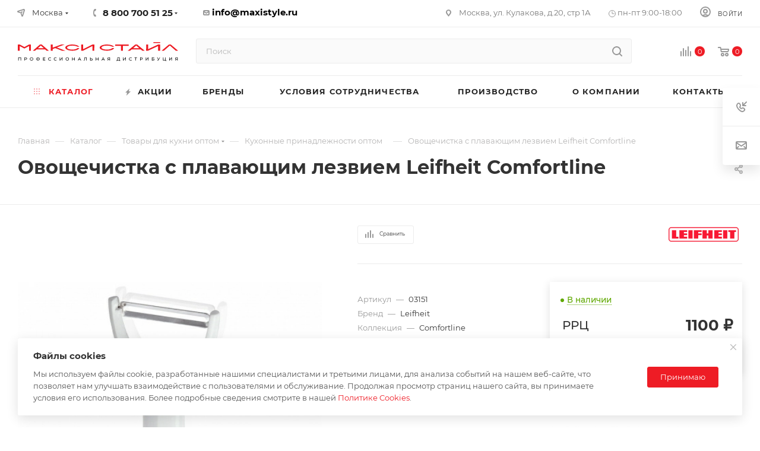

--- FILE ---
content_type: text/html; charset=UTF-8
request_url: https://maxistyle.ru/catalog/product/ovoshchechistka_s_plavayushchim_lezviem_leifheit_comfortline/
body_size: 148855
content:
<!DOCTYPE html>
<html xmlns="http://www.w3.org/1999/xhtml" xml:lang="ru" lang="ru"  >
<head itemscope itemtype="http://schema.org/WPHeader"><link rel="canonical" href="https://maxistyle.ru/catalog/product/ovoshchechistka_s_plavayushchim_lezviem_leifheit_comfortline/" />
 <!-- Top.Mail.Ru counter -->
<script data-skip-moving=true>
var _tmr = window._tmr || (window._tmr = []);
_tmr.push({id: "3412538", type: "pageView", start: (new Date()).getTime()});
(function (d, w, id) {
  if (d.getElementById(id)) return;
  var ts = d.createElement("script"); ts.type = "text/javascript"; ts.async = true; ts.id = id;
  ts.src = "https://top-fwz1.mail.ru/js/code.js";
  var f = function () {var s = d.getElementsByTagName("script")[0]; s.parentNode.insertBefore(ts, s);};
  if (w.opera == "[object Opera]") { d.addEventListener("DOMContentLoaded", f, false); } else { f(); }
})(document, window, "tmr-code");
</script>
<noscript ><div><img data-lazyload class="lazy" src="[data-uri]" data-src="https://top-fwz1.mail.ru/counter?id=3412538;js=na" style="position:absolute;left:-9999px;" alt="Top.Mail.Ru" /></div></noscript>
<!-- /Top.Mail.Ru counter -->

	 <meta itemprop="headline" content="ООО «МАКСИ-СТАЙЛ»">
	<meta>
	<title>Овощечистка с плавающим лезвием Leifheit Comfortline - купить оптом по доступным ценам с доставкой по России от официального дистрибьютора МАКСИ-СТАЙЛ</title>
	<meta name="viewport" content="initial-scale=1.0, width=device-width" />
	<meta name="HandheldFriendly" content="true" />
	<meta name="yes" content="yes" />
	<meta name="apple-mobile-web-app-status-bar-style" content="black" />
	<meta name="SKYPE_TOOLBAR" content="SKYPE_TOOLBAR_PARSER_COMPATIBLE" />
		<meta name="description" content="Овощечистка с плавающим лезвием Leifheit Comfortline Оптовый дистрибьютор товаров для дома МАКСИ-СТАЙЛ. Купить хозтовары ОПТОМ по ВЫГОДНЫМ ЦЕНАМ! Товары для бизнеса, маркетплейсов. Оптовые поставки с доставкой до терминала в Москве БЕСПЛАТНО. Проконсультируйтесь с персональным менеджером. Звоните по телефону: 8-800-700-51-25!" />




<script type="extension/settings" data-extension="ui.entity-selector">{"extensions":["bizproc.entity-selector","catalog.entity-selector","highloadblock.entity-selector","im.entity-selector","landing.entity-selector","seo.entity-selector","socialnetwork.entity-selector"]}</script>
<script type="extension/settings" data-extension="bizproc.entity-selector">{"entities":[{"id":"bizproc-template","options":{"dynamicLoad":true,"dynamicSearch":true}},{"id":"bizproc-script-template","options":{"dynamicLoad":true,"dynamicSearch":true}},{"id":"bizproc-automation-template","options":{"dynamicLoad":true,"dynamicSearch":true}}]}</script>
<script type="extension/settings" data-extension="catalog.entity-selector">{"entities":[{"id":"product","options":{"dynamicLoad":true,"dynamicSearch":true,"searchFields":[{"name":"supertitle","type":"string","system":true},{"name":"SEARCH_PROPERTIES","type":"string"},{"name":"PREVIEW_TEXT","type":"string"},{"name":"DETAIL_TEXT","type":"string"},{"name":"PARENT_NAME","type":"string"},{"name":"PARENT_SEARCH_PROPERTIES","type":"string"},{"name":"PARENT_PREVIEW_TEXT","type":"string"},{"name":"PARENT_DETAIL_TEXT","type":"string"}],"itemOptions":{"default":{"avatar":"\/bitrix\/js\/catalog\/entity-selector\/src\/images\/product.svg","captionOptions":{"fitContent":true,"maxWidth":150}}}}},{"id":"product_variation","options":{"dynamicLoad":false,"dynamicSearch":true,"searchFields":[{"name":"supertitle","type":"string","system":true},{"name":"SEARCH_PROPERTIES","type":"string"},{"name":"PREVIEW_TEXT","type":"string"},{"name":"DETAIL_TEXT","type":"string"},{"name":"PARENT_NAME","type":"string"},{"name":"PARENT_SEARCH_PROPERTIES","type":"string"},{"name":"PARENT_PREVIEW_TEXT","type":"string"},{"name":"PARENT_DETAIL_TEXT","type":"string"}],"itemOptions":{"default":{"avatar":"\/bitrix\/js\/catalog\/entity-selector\/src\/images\/product.svg","captionOptions":{"fitContent":true,"maxWidth":150}}}}},{"id":"variation","options":{"dynamicLoad":true,"dynamicSearch":true,"searchFields":[{"name":"supertitle","type":"string","system":true},{"name":"SEARCH_PROPERTIES","type":"string"},{"name":"PREVIEW_TEXT","type":"string"},{"name":"DETAIL_TEXT","type":"string"},{"name":"PARENT_NAME","type":"string"},{"name":"PARENT_SEARCH_PROPERTIES","type":"string"},{"name":"PARENT_PREVIEW_TEXT","type":"string"},{"name":"PARENT_DETAIL_TEXT","type":"string"}],"itemOptions":{"default":{"avatar":"\/bitrix\/js\/catalog\/entity-selector\/src\/images\/product.svg","captionOptions":{"fitContent":true,"maxWidth":150}}}}},{"id":"store","options":{"itemOptions":{"default":{"avatar":"\/bitrix\/js\/catalog\/entity-selector\/src\/images\/store.svg"}}}},{"id":"dynamic","options":{"itemOptions":{"default":{"avatar":"\/bitrix\/js\/catalog\/entity-selector\/src\/images\/dynamic.svg"}}}},{"id":"agent-contractor-product-variation","options":{"dynamicLoad":true,"dynamicSearch":true,"searchFields":[{"name":"supertitle","type":"string","system":true},{"name":"SEARCH_PROPERTIES","type":"string"},{"name":"PREVIEW_TEXT","type":"string"},{"name":"DETAIL_TEXT","type":"string"},{"name":"PARENT_NAME","type":"string"},{"name":"PARENT_SEARCH_PROPERTIES","type":"string"},{"name":"PARENT_PREVIEW_TEXT","type":"string"},{"name":"PARENT_DETAIL_TEXT","type":"string"}],"itemOptions":{"default":{"avatar":"\/bitrix\/js\/catalog\/entity-selector\/src\/images\/product.svg","captionOptions":{"fitContent":true,"maxWidth":150}}}}},{"id":"agent-contractor-section","options":{"dynamicLoad":true,"dynamicSearch":true,"searchFields":[{"name":"supertitle","type":"string","system":true},{"name":"SEARCH_PROPERTIES","type":"string"},{"name":"PREVIEW_TEXT","type":"string"},{"name":"DETAIL_TEXT","type":"string"},{"name":"PARENT_NAME","type":"string"},{"name":"PARENT_SEARCH_PROPERTIES","type":"string"},{"name":"PARENT_PREVIEW_TEXT","type":"string"},{"name":"PARENT_DETAIL_TEXT","type":"string"}],"itemOptions":{"default":{"avatar":"\/bitrix\/js\/catalog\/entity-selector\/src\/images\/product.svg","captionOptions":{"fitContent":true,"maxWidth":150}}},"tagOptions":{"default":{"textColor":"#535c69","bgColor":"#d2f95f"}}}}]}</script>
<script type="extension/settings" data-extension="highloadblock.entity-selector">{"entities":[{"id":"highloadblock-element","options":{"dynamicLoad":true,"dynamicSearch":true}}]}</script>
<script type="extension/settings" data-extension="im.entity-selector">{"entities":[{"id":"im-bot","options":{"dynamicLoad":true,"dynamicSearch":true,"itemOptions":{"default":{"supertitle":"Чат-бот","textColor":"#725acc"},"network":{"textColor":"#0a962f"},"support24":{"textColor":"#0165af"}}}},{"id":"im-chat","options":{"dynamicLoad":true,"dynamicSearch":true,"itemOptions":{"CHANNEL":{"supertitle":"Канал"},"ANNOUNCEMENT":{"supertitle":"Чат анонсов"},"GROUP":{"supertitle":"Групповой чат"},"VIDEOCONF":{"supertitle":"Чат видеконференции"},"CALL":{"supertitle":"Чат звонка"},"CRM":{"supertitle":"Чат сделки"},"SONET_GROUP":{"supertitle":"Чат группы"},"CALENDAR":{"supertitle":"Чат встречи"},"TASKS":{"supertitle":"Чат задачи"},"SUPPORT24_NOTIFIER":{"supertitle":"Поддержка24","textColor":"#0165af"},"SUPPORT24_QUESTION":{"supertitle":"Вопрос в поддержку","textColor":"#0165af"},"LINES":{"supertitle":"Открытая линия","textColor":"#0a962f"},"LIVECHAT":{"supertitle":"Открытая линия","textColor":"#0a962f"}}}},{"id":"im-chat-user","options":{"dynamicLoad":true,"dynamicSearch":true}},{"id":"im-user","options":{"dynamicLoad":true,"dynamicSearch":true}},{"id":"im-recent","options":{"dynamicLoad":true}},{"id":"imbot-network","options":{"dynamicSearch":true}}]}</script>
<script type="extension/settings" data-extension="landing.entity-selector">{"entities":[{"id":"landing","options":{"itemOptions":{"default":{"avatarOptions":{"bgSize":"cover"}},"folder":{"avatar":"\/bitrix\/js\/landing\/entity-selector\/src\/images\/icon-folder.svg"}},"dynamicLoad":true,"dynamicSearch":true}}]}</script>
<script type="extension/settings" data-extension="socialnetwork.entity-selector">{"entities":[{"id":"user","options":{"dynamicLoad":true,"dynamicSearch":true,"searchFields":[{"name":"position","type":"string"},{"name":"email","type":"email"}],"searchCacheLimits":["^[=_0-9a-z+~\u0027!\\$\u0026*^`|\\#%\\\/?{}-]+(\\.[=_0-9a-z+~\u0027!\\$\u0026*^`|\\#%\\\/?{}-]+)*@"],"badgeOptions":[{"title":"В отпуске","bgColor":"#b4f4e6","textColor":"#27a68a","conditions":{"isOnVacation":true}},{"title":"Приглашен","textColor":"#23a2ca","bgColor":"#dcf6fe","conditions":{"invited":true}}],"itemOptions":{"default":{"avatar":"\/bitrix\/js\/socialnetwork\/entity-selector\/src\/images\/default-user.svg","link":"\/company\/personal\/user\/#id#\/","linkTitle":"о сотруднике"},"extranet":{"textColor":"#ca8600","avatar":"\/bitrix\/js\/socialnetwork\/entity-selector\/src\/images\/extranet-user.svg","badges":[{"title":"Экстранет","textColor":"#bb8412","bgColor":"#fff599"}]},"email":{"textColor":"#ca8600","avatar":"\/bitrix\/js\/socialnetwork\/entity-selector\/src\/images\/email-user.svg","badges":[{"title":"Гость","textColor":"#bb8412","bgColor":"#fff599"}]},"inactive":{"badges":[{"title":"Уволен","textColor":"#828b95","bgColor":"#eaebec"}]},"integrator":{"badges":[{"title":"Интегратор","textColor":"#668d13","bgColor":"#e6f4b9"}]},"collaber":{"avatar":"\/bitrix\/js\/socialnetwork\/entity-selector\/src\/images\/collaber-user.svg","textColor":"#19CC45","avatarOptions":{"outline":"1px solid #19CC45","border":"2px solid #fff","outlineOffset":"-1px"}}},"tagOptions":{"default":{"textColor":"#1066bb","bgColor":"#bcedfc","avatar":"\/bitrix\/js\/socialnetwork\/entity-selector\/src\/images\/default-tag-user.svg"},"extranet":{"textColor":"#a9750f","bgColor":"#ffec91","avatar":"\/bitrix\/js\/socialnetwork\/entity-selector\/src\/images\/extranet-user.svg"},"email":{"textColor":"#a26b00","bgColor":"#ffec91","avatar":"\/bitrix\/js\/socialnetwork\/entity-selector\/src\/images\/email-user.svg"},"inactive":{"textColor":"#5f6670","bgColor":"#ecedef"},"collaber":{"textColor":"#1E8D36","bgColor":"#D4FDB0","avatar":"\/bitrix\/js\/socialnetwork\/entity-selector\/src\/images\/collaber-user.svg"}}}},{"id":"fired-user","options":{"dynamicLoad":true,"dynamicSearch":true,"searchFields":[{"name":"position","type":"string"},{"name":"email","type":"email"}],"searchCacheLimits":["^[=_0-9a-z+~\u0027!\\$\u0026*^`|\\#%\\\/?{}-]+(\\.[=_0-9a-z+~\u0027!\\$\u0026*^`|\\#%\\\/?{}-]+)*@"],"badgeOptions":[{"title":"В отпуске","bgColor":"#b4f4e6","textColor":"#27a68a","conditions":{"isOnVacation":true}},{"title":"Приглашен","textColor":"#23a2ca","bgColor":"#dcf6fe","conditions":{"invited":true}}],"itemOptions":{"default":{"avatar":"\/bitrix\/js\/socialnetwork\/entity-selector\/src\/images\/default-user.svg","link":"\/company\/personal\/user\/#id#\/","linkTitle":"о сотруднике"},"extranet":{"textColor":"#ca8600","avatar":"\/bitrix\/js\/socialnetwork\/entity-selector\/src\/images\/extranet-user.svg","badges":[{"title":"Экстранет","textColor":"#bb8412","bgColor":"#fff599"}]},"email":{"textColor":"#ca8600","avatar":"\/bitrix\/js\/socialnetwork\/entity-selector\/src\/images\/email-user.svg","badges":[{"title":"Гость","textColor":"#bb8412","bgColor":"#fff599"}]},"inactive":{"badges":[{"title":"Уволен","textColor":"#828b95","bgColor":"#eaebec"}]},"integrator":{"badges":[{"title":"Интегратор","textColor":"#668d13","bgColor":"#e6f4b9"}]},"collaber":{"avatar":"\/bitrix\/js\/socialnetwork\/entity-selector\/src\/images\/collaber-user.svg","textColor":"#19CC45","avatarOptions":{"outline":"1px solid #19CC45","border":"2px solid #fff","outlineOffset":"-1px"}}},"tagOptions":{"default":{"textColor":"#1066bb","bgColor":"#bcedfc","avatar":"\/bitrix\/js\/socialnetwork\/entity-selector\/src\/images\/default-tag-user.svg"},"extranet":{"textColor":"#a9750f","bgColor":"#ffec91","avatar":"\/bitrix\/js\/socialnetwork\/entity-selector\/src\/images\/extranet-user.svg"},"email":{"textColor":"#a26b00","bgColor":"#ffec91","avatar":"\/bitrix\/js\/socialnetwork\/entity-selector\/src\/images\/email-user.svg"},"inactive":{"textColor":"#5f6670","bgColor":"#ecedef"},"collaber":{"textColor":"#1E8D36","bgColor":"#D4FDB0","avatar":"\/bitrix\/js\/socialnetwork\/entity-selector\/src\/images\/collaber-user.svg"}}}},{"id":"project","options":{"dynamicLoad":true,"dynamicSearch":true,"itemOptions":{"default":{"avatar":"\/bitrix\/js\/socialnetwork\/entity-selector\/src\/images\/project.svg","link":"\/workgroups\/group\/#id#\/card\/","linkTitle":"о группе","supertitle":"Группа"},"extranet":{"avatar":"\/bitrix\/js\/socialnetwork\/entity-selector\/src\/images\/extranet-project.svg","textColor":"#ca8600","badges":[{"title":"Экстранет","textColor":"#bb8412","bgColor":"#fff599"}]},"collab":{"avatar":"\/bitrix\/js\/socialnetwork\/entity-selector\/src\/images\/collab-project.svg","textColor":"#00a94e","supertitle":"Коллаба","link":""}},"tagOptions":{"default":{"textColor":"#207976","bgColor":"#ade7e4"},"extranet":{"textColor":"#a9750f","bgColor":"#ffec91"}}}},{"id":"project-access-codes","options":{"dynamicLoad":true,"dynamicSearch":true,"itemOptions":{"default":{"avatar":"\/bitrix\/js\/socialnetwork\/entity-selector\/src\/images\/project.svg","link":"","linkTitle":"о группе","supertitle":"Группа"},"extranet":{"avatar":"\/bitrix\/js\/socialnetwork\/entity-selector\/src\/images\/extranet-project.svg","textColor":"#ca8600","badges":[{"title":"Экстранет","textColor":"#bb8412","bgColor":"#fff599"}]},"collab":{"avatar":"\/bitrix\/js\/socialnetwork\/entity-selector\/src\/images\/collab-project.svg","textColor":"#00a94e","supertitle":"Коллаба","link":""}},"tagOptions":{"default":{"textColor":"#207976","bgColor":"#ade7e4"},"extranet":{"textColor":"#a9750f","bgColor":"#ffec91"}}}},{"id":"meta-user","options":{"dynamicLoad":true,"dynamicSearch":false,"itemOptions":{"all-users":{"avatar":"\/bitrix\/js\/socialnetwork\/entity-selector\/src\/images\/meta-user-all.svg"},"other-users":{"avatar":"\/bitrix\/js\/socialnetwork\/entity-selector\/src\/images\/meta-user-other.svg"}},"tagOptions":{"all-users":{"textColor":"#5f6670","bgColor":"#dbf087","avatar":""},"other-users":{"textColor":"#5f6670","bgColor":"#dbf087","avatar":""}}}},{"id":"project-tag","options":{"dynamicLoad":true,"dynamicSearch":true,"itemOptions":{"default":{"avatar":"\/bitrix\/js\/socialnetwork\/entity-selector\/src\/images\/default-tag.svg"}}}}]}</script>
<script type="extension/settings" data-extension="main.date">{"formats":{"FORMAT_DATE":"DD.MM.YYYY","FORMAT_DATETIME":"DD.MM.YYYY HH:MI:SS","SHORT_DATE_FORMAT":"d.m.Y","MEDIUM_DATE_FORMAT":"j M Y","LONG_DATE_FORMAT":"j F Y","DAY_MONTH_FORMAT":"j F","DAY_SHORT_MONTH_FORMAT":"j M","SHORT_DAY_OF_WEEK_MONTH_FORMAT":"D, j F","SHORT_DAY_OF_WEEK_SHORT_MONTH_FORMAT":"D, j M","DAY_OF_WEEK_MONTH_FORMAT":"l, j F","FULL_DATE_FORMAT":"l, j F Y","SHORT_TIME_FORMAT":"H:i","LONG_TIME_FORMAT":"H:i:s"}}</script>
<script type="extension/settings" data-extension="currency.currency-core">{"region":"ru"}</script>


				<!-- Carrot quest BEGIN -->
				<meta name="theme-color" content="#ee1c25">
<style>:root{--theme-base-color: #ee1c25;--theme-base-opacity-color: #ee1c251a;--theme-base-color-hue:357;--theme-base-color-saturation:86%;--theme-base-color-lightness:52%;--theme-lightness-hover-diff:%}</style>

<link href="/bitrix/templates/aspro_max/css/print.css?165640109823762" data-template-style="true" rel="stylesheet" media="print">
					
				
<link rel="shortcut icon" href="/favicon.svg" type="image/svg+xml" />
<link rel="apple-touch-icon" sizes="180x180" href="/upload/cssinliner_webp/CMax/a7a/vy40f0sgxzxu7hssj1v3qnpny22tubog/favicon_icon.webp" />
<meta property="og:description" content="Comfortline Овощечистка с плавающим лезвием" />
<meta property="og:image" content="https://maxistyle.ru:443/upload/iblock/c01/q7keu5wvp3ol9fhprhdx72r5fh4cujoo/4497a570_500b_11e2_87f3_001517fb14c5_5969f6f1_7cc4_11e2_b5a2_001517fb14c5.resize2.jpeg" />
<link rel="image_src" href="https://maxistyle.ru:443/upload/iblock/c01/q7keu5wvp3ol9fhprhdx72r5fh4cujoo/4497a570_500b_11e2_87f3_001517fb14c5_5969f6f1_7cc4_11e2_b5a2_001517fb14c5.resize2.jpeg"  />
<meta property="og:title" content="Овощечистка с плавающим лезвием Leifheit Comfortline - купить оптом по доступным ценам с доставкой по России от официального дистрибьютора МАКСИ-СТАЙЛ" />
<meta property="og:type" content="website" />
<meta property="og:url" content="https://maxistyle.ru:443/catalog/product/ovoshchechistka_s_plavayushchim_lezviem_leifheit_comfortline/" />
			<meta property="og:site " content=" https://maxistyle.ru/"; />
<!-- Yandex.Metrika counter -->
<noscript><div><img data-lazyload class="lazy" src="[data-uri]" data-src="https://mc.yandex.ru/watch/84275692" style="position:absolute; left:-9999px;" alt="" /></div></noscript>
<!-- /Yandex.Metrika counter -->
<!-- Retail Rocket -->
<!-- /Retail Rocket -->
<!-- Varioqub experiments -->
<link href="/bitrix/cache/css/arturgolubev.cssinliner/v600_s1/css_united/a8d3a7c1147381bc2a52a29fb50027e6.css"  rel="stylesheet" onerror="document.body.classList.add('agic_reload_css');" />
</head>
<body class=" site_s1  fill_bg_n catalog-delayed-btn-Y theme-light" id="main" data-site="/">

	
	<div id="panel"></div>
	
				<!--'start_frame_cache_basketitems-component-block'-->												<div id="ajax_basket"></div>
					<!--'end_frame_cache_basketitems-component-block'-->						<div class="cd-modal-bg"></div>
		
				<div class="wrapper1  header_bglight long_header colored_header catalog_page basket_normal basket_fill_WHITE side_LEFT block_side_NORMAL catalog_icons_Y banner_auto with_fast_view mheader-v4 header-v7 header-font-lower_N regions_Y title_position_LEFT fill_ footer-v1 front-vindex1 mfixed_Y mfixed_view_always title-v1 lazy_Y with_phones compact-catalog normal-catalog-img landing-normal big-banners-mobile-normal bottom-icons-panel-Y compact-breadcrumbs-Y catalog-delayed-btn-Y  ">

<div class="mega_fixed_menu scrollblock">
	<div class="maxwidth-theme">
		<svg class="svg svg-close" width="14" height="14" viewBox="0 0 14 14">
		  <path data-name="Rounded Rectangle 568 copy 16" d="M1009.4,953l5.32,5.315a0.987,0.987,0,0,1,0,1.4,1,1,0,0,1-1.41,0L1008,954.4l-5.32,5.315a0.991,0.991,0,0,1-1.4-1.4L1006.6,953l-5.32-5.315a0.991,0.991,0,0,1,1.4-1.4l5.32,5.315,5.31-5.315a1,1,0,0,1,1.41,0,0.987,0.987,0,0,1,0,1.4Z" transform="translate(-1001 -946)"></path>
		</svg>
		<i class="svg svg-close mask arrow"></i>
		<div class="row">
			<div class="col-md-9">
				<div class="left_menu_block">
					<div class="logo_block flexbox flexbox--row align-items-normal">
						<div class="logo">
							<a href="/"><img src="/upload/CMax/fd4/i4vjx7egk17jrhqqzurjxi3qwgnagns2.svg" alt="MAXI STYLE" title="MAXI STYLE" data-src="" /></a>						</div>
						<div class="top-description addr">
							Оптовые поставки						</div>
					</div>
					<div class="search_block">
						<div class="search_wrap">
							<div class="search-block">
												<div class="search-wrapper">
				<div id="title-search_mega_menu">
					<form action="/catalog/" class="search">
						<div class="search-input-div">
							<input class="search-input" id="title-search-input_mega_menu" type="text" name="q" value="" placeholder="Поиск" size="20" maxlength="50" autocomplete="off" />
						</div>
						<div class="search-button-div">
							<button class="btn btn-search" type="submit" name="s" value="Найти"><i class="svg inline  svg-inline-search2" aria-hidden="true" ><svg class="" width="17" height="17" viewBox="0 0 17 17" aria-hidden="true"><path class="cls-1" d="M16.709,16.719a1,1,0,0,1-1.412,0l-3.256-3.287A7.475,7.475,0,1,1,15,7.5a7.433,7.433,0,0,1-1.549,4.518l3.258,3.289A1,1,0,0,1,16.709,16.719ZM7.5,2A5.5,5.5,0,1,0,13,7.5,5.5,5.5,0,0,0,7.5,2Z"></path></svg></i></button>
							<span class="close-block inline-search-hide"><span class="svg svg-close close-icons"></span></span>
						</div>
					</form>
				</div>
			</div>
								</div>
						</div>
					</div>
										<!-- noindex -->

	<div class="burger_menu_wrapper">
		
			<div class="top_link_wrapper">
				<div class="menu-item dropdown catalog wide_menu   active">
					<div class="wrap">
						<a class="dropdown-toggle" href="/catalog/">
							<div class="link-title color-theme-hover">
																	<i class="svg inline  svg-inline-icon_catalog" aria-hidden="true" ><svg xmlns="http://www.w3.org/2000/svg" width="10" height="10" viewBox="0 0 10 10"><path  data-name="Rounded Rectangle 969 copy 7" class="cls-1" d="M644,76a1,1,0,1,1-1,1A1,1,0,0,1,644,76Zm4,0a1,1,0,1,1-1,1A1,1,0,0,1,648,76Zm4,0a1,1,0,1,1-1,1A1,1,0,0,1,652,76Zm-8,4a1,1,0,1,1-1,1A1,1,0,0,1,644,80Zm4,0a1,1,0,1,1-1,1A1,1,0,0,1,648,80Zm4,0a1,1,0,1,1-1,1A1,1,0,0,1,652,80Zm-8,4a1,1,0,1,1-1,1A1,1,0,0,1,644,84Zm4,0a1,1,0,1,1-1,1A1,1,0,0,1,648,84Zm4,0a1,1,0,1,1-1,1A1,1,0,0,1,652,84Z" transform="translate(-643 -76)"/></svg></i>																Каталог							</div>
						</a>
													<span class="tail"></span>
							<div class="burger-dropdown-menu row">
								<div class="menu-wrapper" >
									
																														<div class="col-md-4 dropdown-submenu  has_img">
																						<a href="/catalog/uborka/" class="color-theme-hover" title="Уборка">
												<span class="name option-font-bold">Уборка</span>
											</a>
																								<div class="burger-dropdown-menu toggle_menu">
																																									<div class="menu-item   ">
															<a href="/catalog/uborka/shvabry_i_shchetki/" title="Швабры">
																<span class="name color-theme-hover">Швабры</span>
															</a>
																													</div>
																																									<div class="menu-item   ">
															<a href="/catalog/uborka/nabory_dlya_vlazhnoy_uborki/" title="Наборы для влажной уборки">
																<span class="name color-theme-hover">Наборы для влажной уборки</span>
															</a>
																													</div>
																																									<div class="menu-item   ">
															<a href="/catalog/uborka/nasadki_i_aksessuary_dlya_shvabr/" title="Насадки и аксессуары для швабр">
																<span class="name color-theme-hover">Насадки и аксессуары для швабр</span>
															</a>
																													</div>
																																									<div class="menu-item   ">
															<a href="/catalog/uborka/shchetki/" title="Щетки">
																<span class="name color-theme-hover">Щетки</span>
															</a>
																													</div>
																																									<div class="menu-item   ">
															<a href="/catalog/uborka/nabory_dlya_sukhoy_uborki/" title="Наборы для сухой уборки">
																<span class="name color-theme-hover">Наборы для сухой уборки</span>
															</a>
																													</div>
																																									<div class="menu-item   ">
															<a href="/catalog/uborka/salfetki_dlya_uborki/" title="Салфетки для уборки">
																<span class="name color-theme-hover">Салфетки для уборки</span>
															</a>
																													</div>
																																									<div class="menu-item collapsed  ">
															<a href="/catalog/uborka/steklomoi_i_vodosgony/" title="Стекломои и водосгоны">
																<span class="name color-theme-hover">Стекломои и водосгоны</span>
															</a>
																													</div>
																									</div>
																					</div>
									
																														<div class="col-md-4 dropdown-submenu  has_img">
																						<a href="/catalog/bytovaya_khimiya/" class="color-theme-hover" title="Бытовая химия">
												<span class="name option-font-bold">Бытовая химия</span>
											</a>
																								<div class="burger-dropdown-menu toggle_menu">
																																									<div class="menu-item   ">
															<a href="/catalog/bytovaya_khimiya/sredstva_dlya_mytya_polov/" title="Средства для мытья полов">
																<span class="name color-theme-hover">Средства для мытья полов</span>
															</a>
																													</div>
																																									<div class="menu-item   ">
															<a href="/catalog/bytovaya_khimiya/sredstva_dlya_stirki/" title="Средства для стирки">
																<span class="name color-theme-hover">Средства для стирки</span>
															</a>
																													</div>
																																									<div class="menu-item   ">
															<a href="/catalog/bytovaya_khimiya/sredstva_dlya_vannoy_i_santekhniki/" title="Средства для ванной и сантехники">
																<span class="name color-theme-hover">Средства для ванной и сантехники</span>
															</a>
																													</div>
																																									<div class="menu-item   ">
															<a href="/catalog/bytovaya_khimiya/sredstva_dlya_kukhonnykh_plit_i_dukhovok/" title="Средства для кухонных плит и духовок">
																<span class="name color-theme-hover">Средства для кухонных плит и духовок</span>
															</a>
																													</div>
																																									<div class="menu-item   ">
															<a href="/catalog/bytovaya_khimiya/sredstva_dlya_styekol_i_zerkal/" title="Средства для стёкол и зеркал">
																<span class="name color-theme-hover">Средства для стёкол и зеркал</span>
															</a>
																													</div>
																									</div>
																					</div>
									
																														<div class="col-md-4 dropdown-submenu  has_img">
																						<a href="/catalog/vedra_i_tazy/" class="color-theme-hover" title="Ведра и тазы">
												<span class="name option-font-bold">Ведра и тазы</span>
											</a>
																								<div class="burger-dropdown-menu toggle_menu">
																																									<div class="menu-item   ">
															<a href="/catalog/vedra_i_tazy/vedra_dlya_mytya_polov/" title="Ведра для мытья полов">
																<span class="name color-theme-hover">Ведра для мытья полов</span>
															</a>
																													</div>
																																									<div class="menu-item   ">
															<a href="/catalog/vedra_i_tazy/tazy_dlya_stirki/" title="Тазы для стирки">
																<span class="name color-theme-hover">Тазы для стирки</span>
															</a>
																													</div>
																																									<div class="menu-item   ">
															<a href="/catalog/vedra_i_tazy/vyedra_dlya_musora/" title="Вёдра для мусора">
																<span class="name color-theme-hover">Вёдра для мусора</span>
															</a>
																													</div>
																									</div>
																					</div>
									
																														<div class="col-md-4 dropdown-submenu  has_img">
																						<a href="/catalog/gladilnye_doski_i_aksessuary/" class="color-theme-hover" title="Гладильные доски">
												<span class="name option-font-bold">Гладильные доски</span>
											</a>
																								<div class="burger-dropdown-menu toggle_menu">
																																									<div class="menu-item   ">
															<a href="/catalog/gladilnye_doski_i_aksessuary/gladilnye_doski/" title="Гладильные доски">
																<span class="name color-theme-hover">Гладильные доски</span>
															</a>
																													</div>
																																									<div class="menu-item   ">
															<a href="/catalog/gladilnye_doski_i_aksessuary/chekhly_dlya_gladilnykh_dosok/" title="Чехлы для гладильных досок">
																<span class="name color-theme-hover">Чехлы для гладильных досок</span>
															</a>
																													</div>
																																									<div class="menu-item   ">
															<a href="/catalog/gladilnye_doski_i_aksessuary/aksessuary_dlya_gladilnykh_dosok/" title="Аксессуары для гладильных досок">
																<span class="name color-theme-hover">Аксессуары для гладильных досок</span>
															</a>
																													</div>
																									</div>
																					</div>
									
																														<div class="col-md-4 dropdown-submenu  has_img">
																						<a href="/catalog/sushilki_dlya_belya/" class="color-theme-hover" title="Сушилки для белья">
												<span class="name option-font-bold">Сушилки для белья</span>
											</a>
																								<div class="burger-dropdown-menu toggle_menu">
																																									<div class="menu-item   ">
															<a href="/catalog/sushilki_dlya_belya/sushilki_napolnye/" title="Сушилки напольные">
																<span class="name color-theme-hover">Сушилки напольные</span>
															</a>
																													</div>
																																									<div class="menu-item   ">
															<a href="/catalog/sushilki_dlya_belya/sushilki_nastennye/" title="Сушилки настенные">
																<span class="name color-theme-hover">Сушилки настенные</span>
															</a>
																													</div>
																																									<div class="menu-item   ">
															<a href="/catalog/sushilki_dlya_belya/sushilki_na_vannu/" title="Сушилки на ванну">
																<span class="name color-theme-hover">Сушилки на ванну</span>
															</a>
																													</div>
																																									<div class="menu-item   ">
															<a href="/catalog/sushilki_dlya_belya/aksessuary_dlya_sushilok/" title="Аксессуары для сушилок">
																<span class="name color-theme-hover">Аксессуары для сушилок</span>
															</a>
																													</div>
																									</div>
																					</div>
									
																														<div class="col-md-4 dropdown-submenu  has_img">
																						<a href="/catalog/khranenie_veshchey/" class="color-theme-hover" title="Хранение вещей">
												<span class="name option-font-bold">Хранение вещей</span>
											</a>
																								<div class="burger-dropdown-menu toggle_menu">
																																									<div class="menu-item   ">
															<a href="/catalog/khranenie_veshchey/kofry_koroba/" title="Кофры, короба">
																<span class="name color-theme-hover">Кофры, короба</span>
															</a>
																													</div>
																																									<div class="menu-item   ">
															<a href="/catalog/khranenie_veshchey/organayzery/" title="Органайзеры">
																<span class="name color-theme-hover">Органайзеры</span>
															</a>
																													</div>
																																									<div class="menu-item   ">
															<a href="/catalog/khranenie_veshchey/chekhly/" title="Чехлы">
																<span class="name color-theme-hover">Чехлы</span>
															</a>
																													</div>
																																									<div class="menu-item   ">
															<a href="/catalog/khranenie_veshchey/aksessuary_dlya_odezhdy/" title="Аксессуары для одежды">
																<span class="name color-theme-hover">Аксессуары для одежды</span>
															</a>
																													</div>
																									</div>
																					</div>
									
																														<div class="col-md-4 dropdown-submenu  has_img">
																						<a href="/catalog/kukhnya_i_stolovaya/" class="color-theme-hover" title="Кухня и столовая">
												<span class="name option-font-bold">Кухня и столовая</span>
											</a>
																								<div class="burger-dropdown-menu toggle_menu">
																																									<div class="menu-item   ">
															<a href="/catalog/kukhnya_i_stolovaya/khranenie_i_perenoska_produktov/" title="Хранение и переноска продуктов">
																<span class="name color-theme-hover">Хранение и переноска продуктов</span>
															</a>
																													</div>
																																									<div class="menu-item   ">
															<a href="/catalog/kukhnya_i_stolovaya/kukhonnye_prinadlezhnosti/" title="Кухонные принадлежности">
																<span class="name color-theme-hover">Кухонные принадлежности</span>
															</a>
																													</div>
																																									<div class="menu-item   ">
															<a href="/catalog/kukhnya_i_stolovaya/posuda/" title="Посуда">
																<span class="name color-theme-hover">Посуда</span>
															</a>
																													</div>
																																									<div class="menu-item   ">
															<a href="/catalog/kukhnya_i_stolovaya/posuda_dlya_prigotovleniya/" title="Посуда для приготовления">
																<span class="name color-theme-hover">Посуда для приготовления</span>
															</a>
																													</div>
																									</div>
																					</div>
									
																														<div class="col-md-4 dropdown-submenu  has_img">
																						<a href="/catalog/vannaya/" class="color-theme-hover" title="Ванная">
												<span class="name option-font-bold">Ванная</span>
											</a>
																								<div class="burger-dropdown-menu toggle_menu">
																																									<div class="menu-item   ">
															<a href="/catalog/vannaya/shtory_dlya_vannoy_i_aksessuary/" title="Шторы для ванной и аксессуары">
																<span class="name color-theme-hover">Шторы для ванной и аксессуары</span>
															</a>
																													</div>
																																									<div class="menu-item   ">
															<a href="/catalog/vannaya/kovriki/" title="Коврики">
																<span class="name color-theme-hover">Коврики</span>
															</a>
																													</div>
																																									<div class="menu-item   ">
															<a href="/catalog/vannaya/aksessuary_dlya_vannoy_i_tualeta/" title="Аксессуары для ванной и туалета">
																<span class="name color-theme-hover">Аксессуары для ванной и туалета</span>
															</a>
																													</div>
																									</div>
																					</div>
									
																														<div class="col-md-4 dropdown-submenu  has_img">
																						<a href="/catalog/tekstil/" class="color-theme-hover" title="Текстиль">
												<span class="name option-font-bold">Текстиль</span>
											</a>
																								<div class="burger-dropdown-menu toggle_menu">
																																									<div class="menu-item   ">
															<a href="/catalog/tekstil/pledy/" title="Пледы">
																<span class="name color-theme-hover">Пледы</span>
															</a>
																													</div>
																																									<div class="menu-item   ">
															<a href="/catalog/tekstil/polotentsa/" title="Полотенца">
																<span class="name color-theme-hover">Полотенца</span>
															</a>
																													</div>
																																									<div class="menu-item   ">
															<a href="/catalog/tekstil/postelnoe_bele/" title="Постельное белье">
																<span class="name color-theme-hover">Постельное белье</span>
															</a>
																													</div>
																									</div>
																					</div>
									
																														<div class="col-md-4   has_img">
																						<a href="/catalog/stremyanki/" class="color-theme-hover" title="Стремянки">
												<span class="name option-font-bold">Стремянки</span>
											</a>
																					</div>
									
																														<div class="col-md-4   ">
																						<a href="/catalog/sale/" class="color-theme-hover" title="Распродажа">
												<span class="name option-font-bold">Распродажа</span>
											</a>
																					</div>
																	</div>
							</div>
											</div>
				</div>
			</div>
					
		<div class="bottom_links_wrapper row">
								<div class="menu-item col-md-4 unvisible    ">
					<div class="wrap">
						<a class="" href="/stock/">
							<div class="link-title color-theme-hover">
																	<i class="svg inline  svg-inline-icon_discount" aria-hidden="true" ><svg xmlns="http://www.w3.org/2000/svg" width="9" height="12" viewBox="0 0 9 12"><path  data-name="Shape 943 copy 12" class="cls-1" d="M710,75l-7,7h3l-1,5,7-7h-3Z" transform="translate(-703 -75)"/></svg></i>																Акции							</div>
						</a>
											</div>
				</div>
								<div class="menu-item col-md-4 unvisible dropdown   ">
					<div class="wrap">
						<a class="dropdown-toggle" href="/brands/">
							<div class="link-title color-theme-hover">
																Бренды							</div>
						</a>
													<span class="tail"></span>
							<div class="burger-dropdown-menu">
								<div class="menu-wrapper" >
									
																														<div class="  ">
																						<a href="/brands/hausmann/" class="color-theme-hover" title="HAUSMANN">
												<span class="name option-font-bold">HAUSMANN</span>
											</a>
																					</div>
									
																														<div class="  ">
																						<a href="/brands/leifheit/" class="color-theme-hover" title="LEIFHEIT">
												<span class="name option-font-bold">LEIFHEIT</span>
											</a>
																					</div>
									
																														<div class="  ">
																						<a href="/brands/zapel/" class="color-theme-hover" title="ZAPEL">
												<span class="name option-font-bold">ZAPEL</span>
											</a>
																					</div>
									
																														<div class="  ">
																						<a href="/brands/pappel/" class="color-theme-hover" title="PAPPEL">
												<span class="name option-font-bold">PAPPEL</span>
											</a>
																					</div>
									
																														<div class="  ">
																						<a href="/brands/spirella/" class="color-theme-hover" title="Spirella">
												<span class="name option-font-bold">Spirella</span>
											</a>
																					</div>
									
																														<div class="  ">
																						<a href="/brands/kutahya/" class="color-theme-hover" title="Kutahya">
												<span class="name option-font-bold">Kutahya</span>
											</a>
																					</div>
									
																														<div class="  ">
																						<a href="/brands/ambient/" class="color-theme-hover" title="Ambient">
												<span class="name option-font-bold">Ambient</span>
											</a>
																					</div>
									
																														<div class="  ">
																						<a href="/brands/perilla/" class="color-theme-hover" title="Perilla">
												<span class="name option-font-bold">Perilla</span>
											</a>
																					</div>
									
																														<div class="  ">
																						<a href="/brands/akor/" class="color-theme-hover" title="Акор">
												<span class="name option-font-bold">Акор</span>
											</a>
																					</div>
																	</div>
							</div>
											</div>
				</div>
								<div class="menu-item col-md-4 unvisible dropdown   ">
					<div class="wrap">
						<a class="dropdown-toggle" href="/cooperation/">
							<div class="link-title color-theme-hover">
																Условия сотрудничества							</div>
						</a>
													<span class="tail"></span>
							<div class="burger-dropdown-menu">
								<div class="menu-wrapper" >
									
																														<div class="  ">
																						<a href="/cooperation/e-commerce/" class="color-theme-hover" title="Интернет-магазинам">
												<span class="name option-font-bold">Интернет-магазинам</span>
											</a>
																					</div>
									
																														<div class="  ">
																						<a href="/cooperation/retail/" class="color-theme-hover" title="Розничным магазинам">
												<span class="name option-font-bold">Розничным магазинам</span>
											</a>
																					</div>
									
																														<div class="  ">
																						<a href="/cooperation/corporative/" class="color-theme-hover" title="Корпоративным клиентам">
												<span class="name option-font-bold">Корпоративным клиентам</span>
											</a>
																					</div>
																	</div>
							</div>
											</div>
				</div>
								<div class="menu-item col-md-4 unvisible    ">
					<div class="wrap">
						<a class="" href="/proizvodstvo/">
							<div class="link-title color-theme-hover">
																Производство							</div>
						</a>
											</div>
				</div>
								<div class="menu-item col-md-4 unvisible dropdown   ">
					<div class="wrap">
						<a class="dropdown-toggle" href="/company/">
							<div class="link-title color-theme-hover">
																О Компании							</div>
						</a>
													<span class="tail"></span>
							<div class="burger-dropdown-menu">
								<div class="menu-wrapper" >
									
																														<div class="  ">
																						<a href="/proizvodstvo/" class="color-theme-hover" title="Производство">
												<span class="name option-font-bold">Производство</span>
											</a>
																					</div>
									
																														<div class="  ">
																						<a href="/company/news/" class="color-theme-hover" title="Новости">
												<span class="name option-font-bold">Новости</span>
											</a>
																					</div>
									
																														<div class="  ">
																						<a href="/blog/" class="color-theme-hover" title="Блог">
												<span class="name option-font-bold">Блог</span>
											</a>
																					</div>
									
																														<div class="  ">
																						<a href="/company/blagotvoritelnost/" class="color-theme-hover" title="Благотворительность">
												<span class="name option-font-bold">Благотворительность</span>
											</a>
																					</div>
									
																														<div class="  ">
																						<a href="/landings/" class="color-theme-hover" title="Товары по направлениям бизнеса">
												<span class="name option-font-bold">Товары по направлениям бизнеса</span>
											</a>
																					</div>
									
																														<div class="  ">
																						<a href="/company/partners/" class="color-theme-hover" title="Партнеры">
												<span class="name option-font-bold">Партнеры</span>
											</a>
																					</div>
									
																														<div class="  ">
																						<a href="/company/licenses/" class="color-theme-hover" title="Сертификаты">
												<span class="name option-font-bold">Сертификаты</span>
											</a>
																					</div>
									
																														<div class="  ">
																						<a href="/company/vacancy/" class="color-theme-hover" title="Вакансии">
												<span class="name option-font-bold">Вакансии</span>
											</a>
																					</div>
									
																														<div class="  ">
																						<a href="/contacts/" class="color-theme-hover" title="Контакты">
												<span class="name option-font-bold">Контакты</span>
											</a>
																					</div>
																	</div>
							</div>
											</div>
				</div>
								<div class="menu-item col-md-4 unvisible    ">
					<div class="wrap">
						<a class="" href="/contacts/">
							<div class="link-title color-theme-hover">
																Контакты							</div>
						</a>
											</div>
				</div>
					</div>

	</div>
					<!-- /noindex -->
														</div>
			</div>
			<div class="col-md-3">
				<div class="right_menu_block">
					<div class="contact_wrap">
						<div class="info">
							<div class="phone blocks">
								<div class="">
									<!--'start_frame_cache_header-allphones-block1'-->								<!-- noindex -->
			<div class="phone with_dropdown white sm">
									<div class="wrap">
						<div>
									<i class="svg inline  svg-inline-phone" aria-hidden="true" ><svg xmlns="http://www.w3.org/2000/svg" width="5" height="11" viewBox="0 0 5 11"><path  data-name="Shape 51 copy 13" class="cls-1" d="M402.738,141a18.086,18.086,0,0,0,1.136,1.727,0.474,0.474,0,0,1-.144.735l-0.3.257a1,1,0,0,1-.805.279,4.641,4.641,0,0,1-1.491-.232,4.228,4.228,0,0,1-1.9-3.1,9.614,9.614,0,0,1,.025-4.3,4.335,4.335,0,0,1,1.934-3.118,4.707,4.707,0,0,1,1.493-.244,0.974,0.974,0,0,1,.8.272l0.3,0.255a0.481,0.481,0,0,1,.113.739c-0.454.677-.788,1.159-1.132,1.731a0.43,0.43,0,0,1-.557.181l-0.468-.061a0.553,0.553,0,0,0-.7.309,6.205,6.205,0,0,0-.395,2.079,6.128,6.128,0,0,0,.372,2.076,0.541,0.541,0,0,0,.7.3l0.468-.063a0.432,0.432,0,0,1,.555.175h0Z" transform="translate(-399 -133)"/></svg></i><a rel="nofollow" href="tel:88007005125">8 800 700 51 25</a>
										</div>
					</div>
								<div class="dropdown ">
					<div class="wrap scrollblock">
																				<div class="more_phone"><a rel="nofollow" class="no-decript" href="tel:88007005125">8 800 700 51 25</a></div>
											</div>
				</div>
				<i class="svg inline  svg-inline-down" aria-hidden="true" ><svg xmlns="http://www.w3.org/2000/svg" width="5" height="3" viewBox="0 0 5 3"><path class="cls-1" d="M250,80h5l-2.5,3Z" transform="translate(-250 -80)"/></svg></i>			</div>
			<!-- /noindex -->
				<!--'end_frame_cache_header-allphones-block1'-->								</div>
								<div class="callback_wrap">
									<span class="callback-block animate-load font_upper colored" data-event="jqm" data-param-form_id="CALLBACK" data-name="callback">Заказать звонок</span>
								</div>
							</div>
							<div class="question_button_wrapper">
								<span class="btn btn-lg btn-transparent-border-color btn-wide animate-load colored_theme_hover_bg-el" data-event="jqm" data-param-form_id="ASK" data-name="ask">
									Задать вопрос								</span>
							</div>
							<div class="person_wrap">
		<!--'start_frame_cache_header-auth-block1'-->			<!-- noindex --><div class="auth_wr_inner "><a rel="nofollow" title="Мой кабинет" class="personal-link dark-color animate-load" data-event="jqm" data-param-type="auth" data-param-backurl="/catalog/product/ovoshchechistka_s_plavayushchim_lezviem_leifheit_comfortline/" data-name="auth" href="/personal/"><i class="svg inline big svg-inline-cabinet" aria-hidden="true" title="Мой кабинет"><svg class="" width="18" height="18" viewBox="0 0 18 18"><path data-name="Ellipse 206 copy 4" class="cls-1" d="M909,961a9,9,0,1,1,9-9A9,9,0,0,1,909,961Zm2.571-2.5a6.825,6.825,0,0,0-5.126,0A6.825,6.825,0,0,0,911.571,958.5ZM909,945a6.973,6.973,0,0,0-4.556,12.275,8.787,8.787,0,0,1,9.114,0A6.973,6.973,0,0,0,909,945Zm0,10a4,4,0,1,1,4-4A4,4,0,0,1,909,955Zm0-6a2,2,0,1,0,2,2A2,2,0,0,0,909,949Z" transform="translate(-900 -943)"></path></svg></i><span class="wrap"><span class="name">Войти</span></span></a></div><!-- /noindex -->		<!--'end_frame_cache_header-auth-block1'-->
			<!--'start_frame_cache_mobile-basket-with-compare-block1'-->		<!-- noindex -->
					<div class="menu middle">
				<ul>
					<li class="counters">
						<a rel="nofollow" class="dark-color basket-link basket ready " href="/basket/">
							<i class="svg  svg-inline-basket" aria-hidden="true" ><svg class="" width="19" height="16" viewBox="0 0 19 16"><path data-name="Ellipse 2 copy 9" class="cls-1" d="M956.047,952.005l-0.939,1.009-11.394-.008-0.952-1-0.953-6h-2.857a0.862,0.862,0,0,1-.952-1,1.025,1.025,0,0,1,1.164-1h2.327c0.3,0,.6.006,0.6,0.006a1.208,1.208,0,0,1,1.336.918L943.817,947h12.23L957,948v1Zm-11.916-3,0.349,2h10.007l0.593-2Zm1.863,5a3,3,0,1,1-3,3A3,3,0,0,1,945.994,954.005ZM946,958a1,1,0,1,0-1-1A1,1,0,0,0,946,958Zm7.011-4a3,3,0,1,1-3,3A3,3,0,0,1,953.011,954.005ZM953,958a1,1,0,1,0-1-1A1,1,0,0,0,953,958Z" transform="translate(-938 -944)"></path></svg></i>							<span>Корзина<span class="count empted">0</span></span>
						</a>
					</li>
					<li class="counters">
						<a rel="nofollow" class="dark-color basket-link delay ready " href="/basket/#delayed">
							<i class="svg  svg-inline-basket" aria-hidden="true" ><svg xmlns="http://www.w3.org/2000/svg" width="16" height="13" viewBox="0 0 16 13"><defs><style>.clsw-1{fill:#fff;fill-rule:evenodd;}</style></defs><path class="clsw-1" d="M506.755,141.6l0,0.019s-4.185,3.734-5.556,4.973a0.376,0.376,0,0,1-.076.056,1.838,1.838,0,0,1-1.126.357,1.794,1.794,0,0,1-1.166-.4,0.473,0.473,0,0,1-.1-0.076c-1.427-1.287-5.459-4.878-5.459-4.878l0-.019A4.494,4.494,0,1,1,500,135.7,4.492,4.492,0,1,1,506.755,141.6Zm-3.251-5.61A2.565,2.565,0,0,0,501,138h0a1,1,0,1,1-2,0h0a2.565,2.565,0,0,0-2.506-2,2.5,2.5,0,0,0-1.777,4.264l-0.013.019L500,145.1l5.179-4.749c0.042-.039.086-0.075,0.126-0.117l0.052-.047-0.006-.008A2.494,2.494,0,0,0,503.5,135.993Z" transform="translate(-492 -134)"/></svg></i>							<span>Отложенные<span class="count empted">0</span></span>
						</a>
					</li>
				</ul>
			</div>
							<div class="menu middle">
				<ul>
					<li class="counters">
						<a rel="nofollow" class="dark-color basket-link compare ready " href="/catalog/compare.php">
							<i class="svg inline  svg-inline-compare " aria-hidden="true" ><svg xmlns="http://www.w3.org/2000/svg" width="18" height="17" viewBox="0 0 18 17"><defs><style>.cls-1{fill:#333;fill-rule:evenodd;}</style></defs><path  data-name="Rounded Rectangle 865" class="cls-1" d="M597,78a1,1,0,0,1,1,1v9a1,1,0,0,1-2,0V79A1,1,0,0,1,597,78Zm4-6a1,1,0,0,1,1,1V88a1,1,0,0,1-2,0V73A1,1,0,0,1,601,72Zm4,8a1,1,0,0,1,1,1v7a1,1,0,0,1-2,0V81A1,1,0,0,1,605,80Zm-12-5a1,1,0,0,1,1,1V88a1,1,0,0,1-2,0V76A1,1,0,0,1,593,75Zm-4,5a1,1,0,0,1,1,1v7a1,1,0,0,1-2,0V81A1,1,0,0,1,589,80Z" transform="translate(-588 -72)"/></svg>
</i>							<span>Сравнение товаров<span class="count empted">0</span></span>
						</a>
					</li>
				</ul>
			</div>
				<!-- /noindex -->
		<!--'end_frame_cache_mobile-basket-with-compare-block1'-->								</div>
						</div>
					</div>
					<div class="footer_wrap">
													<div class="inline-block">
								<div class="top-description no-title">
						<!--'start_frame_cache_allregions-list-block1'-->
			<div class="region_wrapper">
			<div class="io_wrapper">
				<i class="svg inline  svg-inline-mark" aria-hidden="true" ><svg xmlns="http://www.w3.org/2000/svg" width="13" height="13" viewBox="0 0 13 13"><path  data-name="Rounded Rectangle 866 copy" class="cls-1" d="M910.931,77.494l0.007,0.006-3.049,9.55a1.489,1.489,0,0,1-2.744.075h-0.02l-1.438-4.812-4.562-1.344,0-.045a1.474,1.474,0,0,1-.244-2.779l0-.019,9.625-3.062,0.006,0.006A1.977,1.977,0,0,1,911,77,1.963,1.963,0,0,1,910.931,77.494Zm-10.4,1.975,3.359,1.2,1.4-1.372a1,1,0,1,1,1.414,1.414l-1.374,1.346,1.138,3.414,2.5-8.375Z" transform="translate(-898 -75)"/></svg></i>				<div class="city_title">Ваш город</div>
				<div class="js_city_chooser  animate-load  io_wrapper" data-event="jqm" data-name="city_chooser_small" data-param-url="%2Fcatalog%2Fproduct%2Fovoshchechistka_s_plavayushchim_lezviem_leifheit_comfortline%2F" data-param-form_id="city_chooser">
					<span>Москва</span><span class="arrow"><i class="svg inline  svg-inline-down" aria-hidden="true" ><svg xmlns="http://www.w3.org/2000/svg" width="5" height="3" viewBox="0 0 5 3"><path class="cls-1" d="M250,80h5l-2.5,3Z" transform="translate(-250 -80)"/></svg></i></span>
				</div>
			</div>
					</div>
				<!--'end_frame_cache_allregions-list-block1'-->										</div>
							</div>
						
						<!--'start_frame_cache_email-block1'-->		
												<div class="email blocks color-theme-hover">
						<i class="svg inline  svg-inline-email" aria-hidden="true" ><svg xmlns="http://www.w3.org/2000/svg" width="11" height="9" viewBox="0 0 11 9"><path  data-name="Rectangle 583 copy 16" class="cls-1" d="M367,142h-7a2,2,0,0,1-2-2v-5a2,2,0,0,1,2-2h7a2,2,0,0,1,2,2v5A2,2,0,0,1,367,142Zm0-2v-3.039L364,139h-1l-3-2.036V140h7Zm-6.634-5,3.145,2.079L366.634,135h-6.268Z" transform="translate(-358 -133)"/></svg></i>													<a href="mailto:info@maxistyle.ru" target="_blank">info@maxistyle.ru</a>
											</div>
				<!--'end_frame_cache_email-block1'-->		
						<!--'start_frame_cache_address-block1'-->		
												<div class="address blocks">
						<i class="svg inline  svg-inline-addr" aria-hidden="true" ><svg xmlns="http://www.w3.org/2000/svg" width="9" height="12" viewBox="0 0 9 12"><path class="cls-1" d="M959.135,82.315l0.015,0.028L955.5,87l-3.679-4.717,0.008-.013a4.658,4.658,0,0,1-.83-2.655,4.5,4.5,0,1,1,9,0A4.658,4.658,0,0,1,959.135,82.315ZM955.5,77a2.5,2.5,0,0,0-2.5,2.5,2.467,2.467,0,0,0,.326,1.212l-0.014.022,2.181,3.336,2.034-3.117c0.033-.046.063-0.094,0.093-0.142l0.066-.1-0.007-.009a2.468,2.468,0,0,0,.32-1.2A2.5,2.5,0,0,0,955.5,77Z" transform="translate(-951 -75)"/></svg></i>						Москва, ул. Кулакова, д.20, стр 1А					</div>
				<!--'end_frame_cache_address-block1'-->		
							<div class="social-block">
							<div class="social-icons">
		<!-- noindex -->
	<ul>
					<li class="vk">
				<a href="https://vk.com/maxi__style" target="_blank" rel="nofollow" title="Вконтакте">
					Вконтакте				</a>
			</li>
							<li class="telegram">
				<a href="https://t.me/maxistyle_opt" target="_blank" rel="nofollow" title="Telegram">
					Telegram				</a>
			</li>
							<li class="ytb">
				<a href="https://www.youtube.com/@MaxiStyle_opt" target="_blank" rel="nofollow" title="YouTube">
					YouTube				</a>
			</li>
																	<li class="zen">
				<a href="https://dzen.ru/maxistyle" target="_blank" rel="nofollow" title="Яндекс.Дзен">
					Яндекс.Дзен				</a>
			</li>
									<li class="pinterest">
				<a href="https://ru.pinterest.com/maxistyleb2b/" target="_blank" rel="nofollow" title="Pinterest">
					Pinterest				</a>
			</li>
									<li class="linkedin">
				<a href="https://rutube.ru/channel/41307343" target="_blank" rel="nofollow" title="LinkedIn">
					LinkedIn				</a>
			</li>
							<li class="twitter">
				<a href="https://yandex.ru/rythm/businesses/@maxistyle" target="_blank" rel="nofollow" title="Я.Ритм">
					Twitter				</a>
			</li>
			</ul>
	<!-- /noindex -->
</div>						</div>
					</div>
				</div>
			</div>
		</div>
	</div>
</div>
<div class="header_wrap visible-lg visible-md title-v1 ">
	<header id="header">
		<div class="top-block top-block-v1">
	<div class="maxwidth-theme">		
		<div class="wrapp_block">
			<div class="row">
				<div class="items-wrapper flexbox flexbox--row justify-content-between">
					<div class="flexbox flexbox--row ">
													<div class="top-block-item">
								<div class="top-description no-title wicons">
						<!--'start_frame_cache_allregions-list-block2'-->
			<div class="region_wrapper">
			<div class="io_wrapper">
				<i class="svg inline  svg-inline-mark" aria-hidden="true" ><svg xmlns="http://www.w3.org/2000/svg" width="13" height="13" viewBox="0 0 13 13"><path  data-name="Rounded Rectangle 866 copy" class="cls-1" d="M910.931,77.494l0.007,0.006-3.049,9.55a1.489,1.489,0,0,1-2.744.075h-0.02l-1.438-4.812-4.562-1.344,0-.045a1.474,1.474,0,0,1-.244-2.779l0-.019,9.625-3.062,0.006,0.006A1.977,1.977,0,0,1,911,77,1.963,1.963,0,0,1,910.931,77.494Zm-10.4,1.975,3.359,1.2,1.4-1.372a1,1,0,1,1,1.414,1.414l-1.374,1.346,1.138,3.414,2.5-8.375Z" transform="translate(-898 -75)"/></svg></i>				<div class="city_title">Ваш город</div>
				<div class="js_city_chooser  animate-load  io_wrapper" data-event="jqm" data-name="city_chooser_small" data-param-url="%2Fcatalog%2Fproduct%2Fovoshchechistka_s_plavayushchim_lezviem_leifheit_comfortline%2F" data-param-form_id="city_chooser">
					<span>Москва</span><span class="arrow"><i class="svg inline  svg-inline-down" aria-hidden="true" ><svg xmlns="http://www.w3.org/2000/svg" width="5" height="3" viewBox="0 0 5 3"><path class="cls-1" d="M250,80h5l-2.5,3Z" transform="translate(-250 -80)"/></svg></i></span>
				</div>
			</div>
					</div>
				<!--'end_frame_cache_allregions-list-block2'-->										</div>
							</div>
												<div class="top-block-item">
							<div class="phone-block icons">
																	<div class="inline-block">
										<!--'start_frame_cache_header-allphones-block2'-->								<!-- noindex -->
			<div class="phone with_dropdown">
									<i class="svg inline  svg-inline-phone" aria-hidden="true" ><svg class="" width="5" height="13" viewBox="0 0 5 13"><path class="cls-phone" d="M785.738,193.457a22.174,22.174,0,0,0,1.136,2.041,0.62,0.62,0,0,1-.144.869l-0.3.3a0.908,0.908,0,0,1-.805.33,4.014,4.014,0,0,1-1.491-.274c-1.2-.679-1.657-2.35-1.9-3.664a13.4,13.4,0,0,1,.024-5.081c0.255-1.316.73-2.991,1.935-3.685a4.025,4.025,0,0,1,1.493-.288,0.888,0.888,0,0,1,.8.322l0.3,0.3a0.634,0.634,0,0,1,.113.875c-0.454.8-.788,1.37-1.132,2.045-0.143.28-.266,0.258-0.557,0.214l-0.468-.072a0.532,0.532,0,0,0-.7.366,8.047,8.047,0,0,0-.023,4.909,0.521,0.521,0,0,0,.7.358l0.468-.075c0.291-.048.4-0.066,0.555,0.207h0Z" transform="translate(-782 -184)"/></svg></i><a rel="nofollow" href="tel:88007005125">8 800 700 51 25</a>
								<div class="dropdown ">
					<div class="wrap scrollblock">
																				<div class="more_phone"><a rel="nofollow" class="no-decript" href="tel:88007005125">8 800 700 51 25</a></div>
											</div>
				</div>
				<i class="svg inline  svg-inline-down" aria-hidden="true" ><svg xmlns="http://www.w3.org/2000/svg" width="5" height="3" viewBox="0 0 5 3"><path class="cls-1" d="M250,80h5l-2.5,3Z" transform="translate(-250 -80)"/></svg></i>			</div>
			<!-- /noindex -->
				<!--'end_frame_cache_header-allphones-block2'-->									</div>
																							</div>
						</div>
						<div class="top-block-item">
						<!--'start_frame_cache_email-block2'-->		
												<div class="email-header-block">
						<i class="svg inline  svg-inline-email" aria-hidden="true" ><svg xmlns="http://www.w3.org/2000/svg" width="11" height="9" viewBox="0 0 11 9"><path  data-name="Rectangle 583 copy 16" class="cls-1" d="M367,142h-7a2,2,0,0,1-2-2v-5a2,2,0,0,1,2-2h7a2,2,0,0,1,2,2v5A2,2,0,0,1,367,142Zm0-2v-3.039L364,139h-1l-3-2.036V140h7Zm-6.634-5,3.145,2.079L366.634,135h-6.268Z" transform="translate(-358 -133)"/></svg></i>													<a href="mailto:info@maxistyle.ru" target="_blank">info@maxistyle.ru</a>
											</div>
				<!--'end_frame_cache_email-block2'-->		
							</div>
					</div>
					<div class="flexbox flexbox--row ">
						<div class="top-block-item addr-block">
							<div>
						<!--'start_frame_cache_address-block2'-->		
												<div class="address tables inline-block">
						<i class="svg inline  svg-inline-addr" aria-hidden="true" ><svg xmlns="http://www.w3.org/2000/svg" width="9" height="12" viewBox="0 0 9 12"><path class="cls-1" d="M959.135,82.315l0.015,0.028L955.5,87l-3.679-4.717,0.008-.013a4.658,4.658,0,0,1-.83-2.655,4.5,4.5,0,1,1,9,0A4.658,4.658,0,0,1,959.135,82.315ZM955.5,77a2.5,2.5,0,0,0-2.5,2.5,2.467,2.467,0,0,0,.326,1.212l-0.014.022,2.181,3.336,2.034-3.117c0.033-.046.063-0.094,0.093-0.142l0.066-.1-0.007-.009a2.468,2.468,0,0,0,.32-1.2A2.5,2.5,0,0,0,955.5,77Z" transform="translate(-951 -75)"/></svg></i>						Москва, ул. Кулакова, д.20, стр 1А					</div>
				<!--'end_frame_cache_address-block2'-->		
	</div>
						</div>
						<div class="top-block-item addr-block">
							<div style="color:#777; font-size:0.8666em;"> <img data-lazyload class="lazy" src="[data-uri]" data-src="/images/time-icon_grey.svg"> пн-пт 9:00-18:00</div>
						</div>
						<div class="top-block-item show-fixed top-ctrl">
							<div class="personal_wrap">
								<div class="personal top login font_upper pc-auth">
		<!--'start_frame_cache_header-auth-block2'-->			<!-- noindex --><div class="auth_wr_inner "><a rel="nofollow" title="Мой кабинет" class="personal-link dark-color animate-load" data-event="jqm" data-param-type="auth" data-param-backurl="/catalog/product/ovoshchechistka_s_plavayushchim_lezviem_leifheit_comfortline/" data-name="auth" href="/personal/"><i class="svg inline  svg-inline-cabinet" aria-hidden="true" title="Мой кабинет"><svg class="" width="18" height="18" viewBox="0 0 18 18"><path data-name="Ellipse 206 copy 4" class="cls-1" d="M909,961a9,9,0,1,1,9-9A9,9,0,0,1,909,961Zm2.571-2.5a6.825,6.825,0,0,0-5.126,0A6.825,6.825,0,0,0,911.571,958.5ZM909,945a6.973,6.973,0,0,0-4.556,12.275,8.787,8.787,0,0,1,9.114,0A6.973,6.973,0,0,0,909,945Zm0,10a4,4,0,1,1,4-4A4,4,0,0,1,909,955Zm0-6a2,2,0,1,0,2,2A2,2,0,0,0,909,949Z" transform="translate(-900 -943)"></path></svg></i><span class="wrap"><span class="name">Войти</span></span></a></div><!-- /noindex -->		<!--'end_frame_cache_header-auth-block2'-->
									</div>
							</div>
						</div>
					</div>
				</div>
			</div>
		</div>
	</div>
</div>
<div class="header-wrapper header-v7">
	<div class="logo_and_menu-row">
		<div class="logo-row paddings">
			<div class="maxwidth-theme">
				<div class="row">
					<div class="col-md-12">
						<div class="logo-block pull-left floated">
							<div class="logo">
								<a href="/"><img src="/upload/CMax/fd4/i4vjx7egk17jrhqqzurjxi3qwgnagns2.svg" alt="MAXI STYLE" title="MAXI STYLE" data-src="" /></a>							</div>
						</div>
						<div class="float_wrapper fix-block pull-left">
							<div class="hidden-sm hidden-xs pull-left">
								<div class="top-description addr">
									Оптовые поставки								</div>
							</div>
						</div>
						<div class="search_wrap pull-left">
							<div class="search-block inner-table-block">
													<div class="search-wrapper">
				<div id="title-search_fixed">
					<form action="/catalog/" class="search">
						<div class="search-input-div">
							<input class="search-input" id="title-search-input_fixed" type="text" name="q" value="" placeholder="Поиск" size="20" maxlength="50" autocomplete="off" />
						</div>
						<div class="search-button-div">
															<button class="btn btn-search" type="submit" name="s" value="Найти">
									<i class="svg inline  svg-inline-search2" aria-hidden="true" ><svg class="" width="17" height="17" viewBox="0 0 17 17" aria-hidden="true"><path class="cls-1" d="M16.709,16.719a1,1,0,0,1-1.412,0l-3.256-3.287A7.475,7.475,0,1,1,15,7.5a7.433,7.433,0,0,1-1.549,4.518l3.258,3.289A1,1,0,0,1,16.709,16.719ZM7.5,2A5.5,5.5,0,1,0,13,7.5,5.5,5.5,0,0,0,7.5,2Z"></path></svg></i>								</button>
														<span class="close-block inline-search-hide"><i class="svg inline  svg-inline-search svg-close close-icons colored_theme_hover" aria-hidden="true" ><svg xmlns="http://www.w3.org/2000/svg" width="16" height="16" viewBox="0 0 16 16"><path data-name="Rounded Rectangle 114 copy 3" class="cccls-1" d="M334.411,138l6.3,6.3a1,1,0,0,1,0,1.414,0.992,0.992,0,0,1-1.408,0l-6.3-6.306-6.3,6.306a1,1,0,0,1-1.409-1.414l6.3-6.3-6.293-6.3a1,1,0,0,1,1.409-1.414l6.3,6.3,6.3-6.3A1,1,0,0,1,340.7,131.7Z" transform="translate(-325 -130)"></path></svg></i></span>
						</div>
					</form>
				</div>
			</div>
								</div>
						</div>
						<div class="right-icons pull-right wb">
							<div class="pull-right">
																											<!--'start_frame_cache_header-basket-with-compare-block1'-->															<div class="wrap_icon wrap_basket baskets">
										<!--noindex-->
			<a class="basket-link compare   big " href="/catalog/compare.php" title="Список сравниваемых элементов">
		<span class="js-basket-block"><i class="svg inline  svg-inline-compare big" aria-hidden="true" ><svg xmlns="http://www.w3.org/2000/svg" width="18" height="17" viewBox="0 0 18 17"><defs><style>.cls-1{fill:#333;fill-rule:evenodd;}</style></defs><path  data-name="Rounded Rectangle 865" class="cls-1" d="M597,78a1,1,0,0,1,1,1v9a1,1,0,0,1-2,0V79A1,1,0,0,1,597,78Zm4-6a1,1,0,0,1,1,1V88a1,1,0,0,1-2,0V73A1,1,0,0,1,601,72Zm4,8a1,1,0,0,1,1,1v7a1,1,0,0,1-2,0V81A1,1,0,0,1,605,80Zm-12-5a1,1,0,0,1,1,1V88a1,1,0,0,1-2,0V76A1,1,0,0,1,593,75Zm-4,5a1,1,0,0,1,1,1v7a1,1,0,0,1-2,0V81A1,1,0,0,1,589,80Z" transform="translate(-588 -72)"/></svg>
</i><span class="title dark_link">Сравнение</span><span class="count">0</span></span>
	</a>
	<!--/noindex-->											</div>
																		<!-- noindex -->
                    											<div class="wrap_icon wrap_basket baskets top_basket">
					                                                                        <a rel="nofollow" class="basket-link basket   big " href="/personal/" title="Корзина пуста" data-event="jqm" data-param-type="auth" data-param-backurl="/catalog/product/ovoshchechistka_s_plavayushchim_lezviem_leifheit_comfortline/" data-name="auth">
                        							<span class="js-basket-block">
								<i class="svg inline  svg-inline-basket big" aria-hidden="true" ><svg class="" width="19" height="16" viewBox="0 0 19 16"><path data-name="Ellipse 2 copy 9" class="cls-1" d="M956.047,952.005l-0.939,1.009-11.394-.008-0.952-1-0.953-6h-2.857a0.862,0.862,0,0,1-.952-1,1.025,1.025,0,0,1,1.164-1h2.327c0.3,0,.6.006,0.6,0.006a1.208,1.208,0,0,1,1.336.918L943.817,947h12.23L957,948v1Zm-11.916-3,0.349,2h10.007l0.593-2Zm1.863,5a3,3,0,1,1-3,3A3,3,0,0,1,945.994,954.005ZM946,958a1,1,0,1,0-1-1A1,1,0,0,0,946,958Zm7.011-4a3,3,0,1,1-3,3A3,3,0,0,1,953.011,954.005ZM953,958a1,1,0,1,0-1-1A1,1,0,0,0,953,958Z" transform="translate(-938 -944)"></path></svg></i>																<span class="title dark_link">Корзина</span>
																<span class="count">0</span>
							</span>
						</a>
						<span class="basket_hover_block loading_block loading_block_content"></span>
											</div>
										<!-- /noindex -->
							<!--'end_frame_cache_header-basket-with-compare-block1'-->																					</div>
						</div>
					</div>
				</div>
			</div>
		</div>	</div>
	<div class="menu-row middle-block bglight">
		<div class="maxwidth-theme">
			<div class="row">
				<div class="col-md-12">
					<div class="menu-only">
						<nav class="mega-menu sliced">
										<div class="table-menu">
		<table>
			<tr>
					<td class="menu-item unvisible dropdown catalog wide_menu   active">
						<div class="wrap">
                            							<a class="dropdown-toggle" href="/catalog/">
                            								<div>
																			<i class="svg inline  svg-inline-icon_catalog" aria-hidden="true" ><svg xmlns="http://www.w3.org/2000/svg" width="10" height="10" viewBox="0 0 10 10"><path  data-name="Rounded Rectangle 969 copy 7" class="cls-1" d="M644,76a1,1,0,1,1-1,1A1,1,0,0,1,644,76Zm4,0a1,1,0,1,1-1,1A1,1,0,0,1,648,76Zm4,0a1,1,0,1,1-1,1A1,1,0,0,1,652,76Zm-8,4a1,1,0,1,1-1,1A1,1,0,0,1,644,80Zm4,0a1,1,0,1,1-1,1A1,1,0,0,1,648,80Zm4,0a1,1,0,1,1-1,1A1,1,0,0,1,652,80Zm-8,4a1,1,0,1,1-1,1A1,1,0,0,1,644,84Zm4,0a1,1,0,1,1-1,1A1,1,0,0,1,648,84Zm4,0a1,1,0,1,1-1,1A1,1,0,0,1,652,84Z" transform="translate(-643 -76)"/></svg></i>																		Каталог																			<i class="svg inline  svg-inline-down" aria-hidden="true" ><svg xmlns="http://www.w3.org/2000/svg" width="5" height="3" viewBox="0 0 5 3"><path class="cls-1" d="M250,80h5l-2.5,3Z" transform="translate(-250 -80)"/></svg></i>																	</div>
							</a>
																							<span class="tail"></span>
								<div class="dropdown-menu with_right_block  BRANDS">
																		<div class="customScrollbar scrollblock">
																					<div class="right-side">
												<div class="right-content">
																											<div class="brands-wrapper">
																															<div class="brand-wrapper">
																																			<a href="/brands/hausmann/">
																																			<img data-lazyload class="lazy" src="[data-uri]" data-src="/upload/cssinliner_webp/iblock/914/kqs4oz2jfu6anu2i9xpvz6bnp38lget1/Hausmann.webp" alt="HAUSMANN" title="HAUSMANN" />
																																			</a>
																																	</div>
																															<div class="brand-wrapper">
																																			<a href="/brands/leifheit/">
																																			<img data-lazyload class="lazy" src="[data-uri]" data-src="/upload/cssinliner_webp/iblock/0e9/v5d81p4t56nk11f9nsfxdscg44u06pbt.webp" alt="LEIFHEIT" title="LEIFHEIT" />
																																			</a>
																																	</div>
																															<div class="brand-wrapper">
																																			<a href="/brands/zapel/">
																																			<img data-lazyload class="lazy" src="[data-uri]" data-src="/upload/iblock/956/dp4576dc9kdvzexw9qvo866fky3ghlj6/Zapel-Logo-_v-krivykh_.jpg" alt="ZAPEL" title="ZAPEL" />
																																			</a>
																																	</div>
																															<div class="brand-wrapper">
																																			<a href="/brands/pappel/">
																																			<img data-lazyload class="lazy" src="[data-uri]" data-src="/upload/cssinliner_webp/iblock/7f2/gslv7qptk4028fr2fh46xk1vw5nk1c6g/6.webp" alt="PAPPEL" title="PAPPEL" />
																																			</a>
																																	</div>
																															<div class="brand-wrapper">
																																			<a href="/brands/spirella/">
																																			<img data-lazyload class="lazy" src="[data-uri]" data-src="/upload/cssinliner_webp/iblock/bf3/nzfm4n4exedp1ogg9hethvxyxctimkhp.webp" alt="Spirella" title="Spirella" />
																																			</a>
																																	</div>
																															<div class="brand-wrapper">
																																			<a href="/brands/kutahya/">
																																			<img data-lazyload class="lazy" src="[data-uri]" data-src="/upload/cssinliner_webp/iblock/b0f/vr73n0v0z0e6o6rvr8gdbmt47ywlwbyv/kutahya_porselen_logosu_seffaf_arkaplan_koyu_harfler_1_1.webp" alt="Kutahya" title="Kutahya" />
																																			</a>
																																	</div>
																															<div class="brand-wrapper">
																																			<a href="/brands/ambient/">
																																			<img data-lazyload class="lazy" src="[data-uri]" data-src="/upload/cssinliner_webp/iblock/189/7h8w9e41c1sql8v0dyszevoph8evclgr/loga_ambient.webp" alt="Ambient" title="Ambient" />
																																			</a>
																																	</div>
																															<div class="brand-wrapper">
																																			<a href="/brands/perilla/">
																																			<img data-lazyload class="lazy" src="[data-uri]" data-src="/upload/cssinliner_webp/iblock/b58/7eiv81molj6rk1v6je7bavkczxhhyk3s/logo_Perilla.webp" alt="Perilla" title="Perilla" />
																																			</a>
																																	</div>
																															<div class="brand-wrapper">
																																			<a href="/brands/akor/">
																																			<img data-lazyload class="lazy" src="[data-uri]" data-src="/upload/cssinliner_webp/iblock/7e1/uofwu2nvhclqvfjx0t1lau21z8v4q3n6/logo_AKOR.webp" alt="Акор" title="Акор" />
																																			</a>
																																	</div>
																													</div>
																									</div>
											</div>
										<ul class="menu-wrapper menu-type-1" >
																																																																											<li class="dropdown-submenu icon  has_img parent-items">
																																																							<div class="menu_img icon">
						<a href="/catalog/uborka/" class="noborder img_link colored_theme_svg " >
																							<svg class="svg inline  svg-inline-cat_icons light-ignore" aria-hidden="true"  data-name="Слой 1" xmlns="http://www.w3.org/2000/svg" viewBox="0 0 141.73 141.73"><title>Иконки для разделов</title><path d="M18,96.2a1.17,1.17,0,0,1-1.15-1l-.36-1.87a9.47,9.47,0,0,0-7.67-7.55l-1.57-.29a1.17,1.17,0,0,1,.11-2.32l.77-.06a9.48,9.48,0,0,0,8.76-8.7l0-.17a1.16,1.16,0,0,1,1.17-1.07h0a1.17,1.17,0,0,1,1.17,1.07v.09A9.56,9.56,0,0,0,27.69,83l.74.09a1.17,1.17,0,0,1,0,2.33l-.42,0a9.49,9.49,0,0,0-8.72,8.73l-.07.89a1.16,1.16,0,0,1-1.1,1.08ZM11.41,84.48a11.43,11.43,0,0,1,6.51,6.58,11.45,11.45,0,0,1,6.57-6.78A11.61,11.61,0,0,1,18.12,78,11.5,11.5,0,0,1,11.41,84.48Zm-3.79-.91h0Zm20.61-.1Zm-11-9h0Z"/><path d="M128.09,37a.88.88,0,0,1-.86-.72L127,34.84a7.34,7.34,0,0,0-5.86-5.78l-1.21-.22a.87.87,0,0,1-.72-.91.88.88,0,0,1,.81-.84l.59,0a7.27,7.27,0,0,0,6.7-6.66v-.12a.88.88,0,0,1,.88-.81h0a.88.88,0,0,1,.88.81v.07A7.31,7.31,0,0,0,135.47,27L136,27a.89.89,0,0,1,.78.89.87.87,0,0,1-.81.87l-.31,0A7.25,7.25,0,0,0,129,35.49l-.06.68a.87.87,0,0,1-.82.81Zm-.61-.94h0Zm-4.48-8a8.88,8.88,0,0,1,5,5.06,8.76,8.76,0,0,1,5.06-5.22A8.85,8.85,0,0,1,128.16,23,8.74,8.74,0,0,1,123,28.05Zm-2.91.54Zm8.68-8.2h0Z"/><path d="M30.39,65.94a.87.87,0,0,1-.85-.7l-.25-1.31A6.61,6.61,0,0,0,24,58.72l-1.1-.19A.87.87,0,0,1,23,56.8l.54,0a6.55,6.55,0,0,0,6-6v-.12a.88.88,0,0,1,.87-.8h0a.86.86,0,0,1,.86.8v.06a6.59,6.59,0,0,0,5.81,6l.51.06a.87.87,0,0,1,0,1.73l-.29,0a6.56,6.56,0,0,0-6,6l0,.62a.87.87,0,0,1-.82.8Zm-4.46-8.2a8.16,8.16,0,0,1,4.39,4.42,8,8,0,0,1,4.43-4.57,8.16,8.16,0,0,1-4.29-4.24A8,8,0,0,1,25.93,57.74Zm4.64-7-.75.07s0,0,0,.06Zm.51.07Z"/><path d="M57.18,110.86H47.64A3.88,3.88,0,0,1,43.76,107v-6.81a3.88,3.88,0,0,1,3.88-3.87h9.54a3.88,3.88,0,0,1,3.88,3.87V107A3.88,3.88,0,0,1,57.18,110.86ZM47.64,99.3a.87.87,0,0,0-.88.87V107a.87.87,0,0,0,.88.88h9.54a.88.88,0,0,0,.88-.88v-6.81a.88.88,0,0,0-.88-.87Z"/><path d="M55.54,7.75a3.91,3.91,0,0,1,.05.95V96.75h3V9.07c0-.42,0-.84,0-1.25A6.14,6.14,0,0,0,52.51,2.1a6,6,0,0,0-4.27,1.7,6.83,6.83,0,0,0-1.89,4.9q0,38.5,0,77v11h3V8.93a5.31,5.31,0,0,1,0-1.11,3,3,0,0,1,3-2.68h0A3,3,0,0,1,55.54,7.75Z"/><path d="M132.47,73.16a8,8,0,0,0-6.1-6.34l-.54-.15,0-.57c0-.62-.07-1.23-.09-1.85-.06-1.3-.11-2.53-.27-3.76a24.58,24.58,0,0,0-48.21-3,36.35,36.35,0,0,0-.78,7v.17c-.09,1.84-.07,3.66,0,5.58,0,.91,0,1.75,0,2.61v.8H72.88c-2,0-3.91,0-5.84,0-1.76,0-2.19.42-2.19,2.13s0,3.51,0,5.27v2.08c0,2.25,0,2.25,2.07,3.08l.45.17,2.13,20.27h3.05L70.36,86H92.59v4.86a6.18,6.18,0,0,0,3.3,5.84,5.84,5.84,0,0,0,6.61-.54,2.08,2.08,0,0,1,.35-.2l.49-.26.39.23c3.5,2.06,5.22,2.06,8.38,0l.4-.25.42.23c3.74,2,5.39,2,8.38,0l.4-.26,4.15,2.11-3,28.87H88l-.11-.67c-.12-.75-.25-1.5-.37-2.25l-.08-.44c-.37-2.23-.75-4.53-1.06-6.82a15.53,15.53,0,0,1-.07-2.72c0-.43,0-.85,0-1.27,0-2.71-1.54-4.2-4.27-4.22H23.19a4.76,4.76,0,0,0-3.56,1.16,4.53,4.53,0,0,0-1,3.42,37.22,37.22,0,0,1-1.42,11.62c-.83,2.84-1.52,5.77-2.19,8.59-.27,1.13-.54,2.26-.82,3.39a2.39,2.39,0,0,0,.1,2,2.34,2.34,0,0,0,1.83.56H123.5c1.72,0,2.17-.44,2.18-2.15,0-1,0-1.93,0-2.9a59.47,59.47,0,0,1,.12-6.25c.82-8.63,1.78-17.33,2.71-25.75l.42-3.79A2.79,2.79,0,0,1,130,96.35,6.46,6.46,0,0,0,132.62,91q0-8.22,0-16.44A7.1,7.1,0,0,0,132.47,73.16ZM21.69,111.34H83.23v6H21.69Zm-4.25,24.54,3.84-15.33h6.11l-3.82,15.33Zm9.25,0,3.82-15.33h6.13l-3.83,15.33Zm17.52-.06H36l3.8-15.27h6.37Zm3.06,0,1.92-15.27h6.58l1.93,15.27Zm13.48,0-1.93-15.32h6.37L69,135.87Zm11.41,0-3.84-15.31h6.13l3.82,15.31Zm9.23,0-3.83-15.28h6.12l3.84,15.28Zm41.2,0H90.65l-1.51-6h33.45ZM92.48,82.77H67.93v-6H92.48ZM92.72,73l-.18.56H79.12l.06-.85c.08-1.48.12-3,.15-4.37a58.12,58.12,0,0,1,.76-9.49c2-10.18,11.28-17.22,22.17-16.75A21.61,21.61,0,0,1,122.4,60.58c.16,1.14.21,2.28.26,3.48,0,.61.06,1.19.1,1.8l0,.85H101.2C96.78,66.72,94.09,68.7,92.72,73Zm36.87,17.81a3.83,3.83,0,0,1-1.05,2.8h0a2.91,2.91,0,0,1-2.17.82c-1.84,0-3-1.44-3-3.61,0-1.83,0-3.66,0-5.54V82.92h-3V89.8c0,.38,0,.75,0,1.13,0,2.07-1.29,3.47-3.1,3.47h-.08a3.14,3.14,0,0,1-3-3.42c0-1.7,0-3.39,0-5.09V82.94h-3v6.92c0,.46,0,1,0,1.5a3.1,3.1,0,0,1-6.19-.06c0-1.91,0-3.85,0-5.73V83h-3v5.67c0,.84,0,1.69,0,2.53a3.09,3.09,0,0,1-3.07,3.24,3.16,3.16,0,0,1-3.12-3.24c0-1.73,0-3.5,0-5.2V81.39q0-3.19,0-6.41c0-3.33,2-5.24,5.3-5.25q11.71,0,23.42,0c3.27,0,5.23,1.93,5.24,5.17C129.61,80.31,129.6,85.71,129.59,90.77Z"/><rect x="114.16" y="110.34" width="2.49" height="10.35"/><rect x="114.14" y="101.15" width="2.53" height="3.4"/></svg>													</a>
					</div>
														<a href="/catalog/uborka/" title="Уборка" class=""  >
						<span class="name option-font-bold">Уборка</span><i class="svg inline  svg-inline-right light-ignore" aria-hidden="true" ><svg xmlns="http://www.w3.org/2000/svg" width="3" height="5" viewBox="0 0 3 5"><path  data-name="Rectangle 4 copy" class="cls-1" d="M203,84V79l3,2.5Z" transform="translate(-203 -79)"/></svg></i>							</a>
														<ul class="dropdown-menu toggle_menu">
																	<li class="menu-item   ">
							<a href="/catalog/uborka/shvabry_i_shchetki/" title="Швабры"><span class="name">Швабры</span></a>
													</li>
																	<li class="menu-item   ">
							<a href="/catalog/uborka/nabory_dlya_vlazhnoy_uborki/" title="Наборы для влажной уборки"><span class="name">Наборы для влажной уборки</span></a>
													</li>
																	<li class="menu-item   ">
							<a href="/catalog/uborka/nasadki_i_aksessuary_dlya_shvabr/" title="Насадки и аксессуары для швабр"><span class="name">Насадки и аксессуары для швабр</span></a>
													</li>
																	<li class="menu-item   ">
							<a href="/catalog/uborka/shchetki/" title="Щетки"><span class="name">Щетки</span></a>
													</li>
																	<li class="menu-item   ">
							<a href="/catalog/uborka/nabory_dlya_sukhoy_uborki/" title="Наборы для сухой уборки"><span class="name">Наборы для сухой уборки</span></a>
													</li>
																	<li class="menu-item   ">
							<a href="/catalog/uborka/salfetki_dlya_uborki/" title="Салфетки для уборки"><span class="name">Салфетки для уборки</span></a>
													</li>
																	<li class="menu-item collapsed  ">
							<a href="/catalog/uborka/steklomoi_i_vodosgony/" title="Стекломои и водосгоны"><span class="name">Стекломои и водосгоны</span></a>
													</li>
																<li><span class="colored_theme_hover_text more_items with_dropdown">+ &nbsp;ЕЩЕ 1</span></li>
									</ul>
																																</li>
																																																																																							<li class="dropdown-submenu icon  has_img parent-items">
																																																							<div class="menu_img icon">
						<a href="/catalog/bytovaya_khimiya/" class="noborder img_link colored_theme_svg " >
																							<svg class="svg inline  svg-inline-cat_icons light-ignore" aria-hidden="true"  data-name="Слой 1" xmlns="http://www.w3.org/2000/svg" viewBox="0 0 141.73 141.73"><defs><style>.cls-1{fill:#312e30;}</style></defs><title>Уборка</title><path class="cls-1" d="M127.59,99.06c-5-1-9.27-.68-13.07,1.08a12.39,12.39,0,0,1-9.13.87c-1.4-.43-2.74-1-4.16-1.51l-1.89-.73-.52-.19,4.55-35.32h2.09c1,0,2,0,2.92,0,1.43,0,1.92-.52,2-1.92,0-2.82,0-5.62,0-8.32,0-1.37-.56-1.89-2-1.93-1.11,0-2.21,0-3.31,0H99V48.48c0-1.42,0-2.78,0-4.14a2.92,2.92,0,0,0-1-2.32Q95,39,92,35.92c-.39-.39-.82-.76-1.25-1.14a9.39,9.39,0,0,1-2.81-3.33,9.93,9.93,0,0,1-.33-4.36c0-.6.09-1.21.08-1.79a2.52,2.52,0,0,1,0-.69,1.67,1.67,0,0,1,.47-1c.8-.67,1.6-1.31,2.44-2l1.45-1.16,6,11.85,2.77-1.4L94.68,18.69l.3-.35a6.65,6.65,0,0,1,6.27-2.65,18.62,18.62,0,0,0,2.91.06c.46,0,.91,0,1.37,0,2.19,0,2.54-.36,2.55-2.49,0-.74,0-1.48,0-2.22,0-1.62,0-3.31,0-5A2.5,2.5,0,0,0,107,3.56H81.8l-1.16.26c-.85.19-1.73.38-2.55.63A19.61,19.61,0,0,0,64.22,22.79c0,1.35.53,1.93,1.86,2,.91,0,1.83,0,2.81,0H71V27c0,1.39,0,2.72,0,4a2.61,2.61,0,0,1-.88,1.53l-.66.68c-1.31,1.34-2.65,2.72-4.05,4a3.63,3.63,0,0,0-1.21,3c0,2.35,0,4.69,0,7.08V51H58.26V44.59c0-3.72,0-7.44,0-11.15a4.46,4.46,0,0,0-1.14-3.16c-2.28-2.76-4.65-5.72-7-8.82A4.24,4.24,0,0,1,49.24,19c-.07-4.44-.07-8.82,0-13a2.43,2.43,0,0,0-1.11-2.47H33.62A2.43,2.43,0,0,0,32.51,6c0,2.13,0,4.25,0,6.38s0,4.15,0,6.22a4.67,4.67,0,0,1-1.15,3.21c-1.23,1.49-2.44,3-3.65,4.53s-2.21,2.76-3.34,4.13a3.94,3.94,0,0,0-1,2.69c0,3.83,0,7.65,0,11.48v6.4H20.15c-2,0-3.94,0-5.87,0-1.59,0-2.13.56-2.14,2.16,0,2.09,0,4.18,0,6.27v1.28c0,2,.41,2.46,2.45,2.47h4.52l1.35,10.42c.94,7.2,1.86,14.32,2.78,21.44l2,15.27Q26.52,120.7,27.85,131c.29,2.2.58,2.46,2.82,2.46h8q21.45,0,42.89,0h0a3.33,3.33,0,0,1,2.58,1,10.37,10.37,0,0,0,5.35,3c5.47,1.08,9.86.72,13.83-1.13,3.53-1.64,6.84-1.76,9.83-.36a24.54,24.54,0,0,0,11.56,2,13,13,0,0,0,12.73-12.69c.09-4.6.09-9.32,0-14A12.69,12.69,0,0,0,127.59,99.06Zm-25.33,4.11a15.23,15.23,0,0,0,13.12,0,18,18,0,0,1,12.13-.86,9.49,9.49,0,0,1,6.84,9.81,9.68,9.68,0,0,1-8.56,9,20.31,20.31,0,0,1-11.11-1.5,13.88,13.88,0,0,0-11.88,0,18.71,18.71,0,0,1-7.8,1.72,20.05,20.05,0,0,1-4.81-.6,9.52,9.52,0,0,1-7-10c.55-5,4-8.52,8.83-8.93.74-.07,1.48-.09,2.23-.12l1,0A15.79,15.79,0,0,1,102.26,103.17Zm4.86-48.87V60H74.19V54.3Zm-8-47.56h5.79v5.77H99.12ZM69.7,21.63h-1a1.27,1.27,0,0,1-.52-.13l-.49-.2-.05-.57A16.33,16.33,0,0,1,82.47,6.79c2.9-.22,5.74-.17,8.74-.11,1.32,0,2.66.05,4,.05h.71V8.8c0,1.31,0,2.59,0,3.87A2.24,2.24,0,0,1,95,14.11Q90.75,17.58,86.43,21a2.85,2.85,0,0,1-1.6.65H69.7Zm14.76,3.25v5.76H74.2V24.88ZM67.35,40.43a2.45,2.45,0,0,1,.86-1.56C69.59,37.44,71,36,72.37,34.73a3.3,3.3,0,0,1,2.06-.86c3.26-.06,6.57-.06,9.84,0a3.3,3.3,0,0,1,2.07.87c2.83,2.75,5.77,5.69,8.74,8.73a3.1,3.1,0,0,1,.81,1.94c.06,1.15,0,2.28,0,3.48V51H67.32V48.06C67.32,45.49,67.31,43,67.35,40.43ZM71,54.27v5.95c0,3.15,0,6.41,0,9.61a2.6,2.6,0,0,0,1.69,2.78c4.14,2,8.21,4,12.09,6.07a5.48,5.48,0,0,1,2.32,2.4,3.13,3.13,0,0,1-1,3.7,3.37,3.37,0,0,1-3.88.39l-1.9-.92c-2-1-4.17-2-6.18-3.15a2.39,2.39,0,0,0-2.27-.31A2.47,2.47,0,0,0,71,83c.11,5.78.08,11.64.06,17.32l0,4a5.09,5.09,0,0,1-5.19,5.47l-.72,0V89.66H62v20.21H56.1V89.68H52.94v20.19H47V89.64H43.89v20.08l-.64,0a4.89,4.89,0,0,1-5.2-4,12.06,12.06,0,0,1-.15-2.1V54.27ZM35.69,6.77H46V19.33H35.69ZM30.45,28c1.37-1.72,2.67-3.34,4-4.94a1.86,1.86,0,0,1,1.5-.51c3.27,0,6.53,0,9.8,0a2.15,2.15,0,0,1,1.6.56c1.29,1.55,2.54,3.12,3.86,4.78l2.17,2.72h-25ZM26.7,33.93H55.08V51H26.7ZM15.32,60.06V54.3H34.66v5.76Zm64.85,50.33c-.23,4-.12,8.14,0,12.13,0,1.46.08,2.91.1,4.37a7.65,7.65,0,0,0,.28,1.62c.07.3.15.6.21.92l.16.84h-50L22.28,63.34H34.76v40.4a9.23,9.23,0,0,0,1.61,5.84,8.22,8.22,0,0,0,6.84,3.47c7.34,0,14.93,0,22.4,0a8.25,8.25,0,0,0,8.5-8.56c0-3.93,0-7.86,0-11.79V84.63L77,86.06c1.32.66,2.58,1.3,3.87,1.9a6.54,6.54,0,0,0,9.59-5.18c.4-2.7-1.15-5.36-4-6.79-3.4-1.73-7-3.58-10.77-5.36A2.45,2.45,0,0,1,74.1,68c.07-.85.05-1.72,0-2.63,0-.41,0-.83,0-1.25v-.71h26.07L95.67,98.52,94,98.59c-.68,0-1.33,0-2,.11A12.62,12.62,0,0,0,80.17,110.39Zm52.13,20.72a9.93,9.93,0,0,1-7.46,3.73,21.5,21.5,0,0,1-10.4-1.71,13.29,13.29,0,0,0-11.5.07,19.26,19.26,0,0,1-8.34,1.69c-.67,0-1.37,0-2.09-.07a9.75,9.75,0,0,1-9.32-9.52c0-.78,0-1.56,0-2.31,0-.31,0-.63,0-.93V121l1,.43c.64.28,1.26.6,1.87.9a17,17,0,0,0,3.82,1.57c4.93,1.11,9.08.84,12.68-.81,4-1.86,8-1.87,12.54,0a18.83,18.83,0,0,0,15.75-.34,11.12,11.12,0,0,0,1.5-.93l.76-.52.87-.56.2,1A11.44,11.44,0,0,1,132.3,131.11Z"/><path class="cls-1" d="M92.27,110.75H90.81A1.34,1.34,0,0,0,89.38,112v.47a1.34,1.34,0,0,0,1.43,1.24h1.46a1.34,1.34,0,0,0,1.43-1.24V112A1.34,1.34,0,0,0,92.27,110.75Z"/><path class="cls-1" d="M101.47,106.93H100a1.34,1.34,0,0,0-1.43,1.24v.48a1.34,1.34,0,0,0,1.43,1.23h1.46a1.34,1.34,0,0,0,1.43-1.23v-.48A1.34,1.34,0,0,0,101.47,106.93Z"/><path class="cls-1" d="M115.36,110.75H113.9a1.34,1.34,0,0,0-1.43,1.24v.47a1.34,1.34,0,0,0,1.43,1.24h1.46a1.34,1.34,0,0,0,1.43-1.24V112A1.34,1.34,0,0,0,115.36,110.75Z"/><path class="cls-1" d="M125.83,106.25h-1.47a1.34,1.34,0,0,0-1.43,1.23V108a1.35,1.35,0,0,0,1.43,1.24h1.47a1.35,1.35,0,0,0,1.43-1.24v-.48A1.34,1.34,0,0,0,125.83,106.25Z"/></svg>													</a>
					</div>
														<a href="/catalog/bytovaya_khimiya/" title="Бытовая химия" class=""  >
						<span class="name option-font-bold">Бытовая химия</span><i class="svg inline  svg-inline-right light-ignore" aria-hidden="true" ><svg xmlns="http://www.w3.org/2000/svg" width="3" height="5" viewBox="0 0 3 5"><path  data-name="Rectangle 4 copy" class="cls-1" d="M203,84V79l3,2.5Z" transform="translate(-203 -79)"/></svg></i>							</a>
														<ul class="dropdown-menu toggle_menu">
																	<li class="menu-item   ">
							<a href="/catalog/bytovaya_khimiya/sredstva_dlya_mytya_polov/" title="Средства для мытья полов"><span class="name">Средства для мытья полов</span></a>
													</li>
																	<li class="menu-item   ">
							<a href="/catalog/bytovaya_khimiya/sredstva_dlya_stirki/" title="Средства для стирки"><span class="name">Средства для стирки</span></a>
													</li>
																	<li class="menu-item   ">
							<a href="/catalog/bytovaya_khimiya/sredstva_dlya_vannoy_i_santekhniki/" title="Средства для ванной и сантехники"><span class="name">Средства для ванной и сантехники</span></a>
													</li>
																	<li class="menu-item   ">
							<a href="/catalog/bytovaya_khimiya/sredstva_dlya_kukhonnykh_plit_i_dukhovok/" title="Средства для кухонных плит и духовок"><span class="name">Средства для кухонных плит и духовок</span></a>
													</li>
																	<li class="menu-item   ">
							<a href="/catalog/bytovaya_khimiya/sredstva_dlya_styekol_i_zerkal/" title="Средства для стёкол и зеркал"><span class="name">Средства для стёкол и зеркал</span></a>
													</li>
														</ul>
																																</li>
																																																																																							<li class="dropdown-submenu icon  has_img parent-items">
																																																							<div class="menu_img icon">
						<a href="/catalog/vedra_i_tazy/" class="noborder img_link colored_theme_svg " >
																							<svg class="svg inline  svg-inline-cat_icons light-ignore" aria-hidden="true"  data-name="Слой 1" xmlns="http://www.w3.org/2000/svg" viewBox="0 0 141.73 141.73"><defs><style>.cls-1{fill:#312e30;}</style></defs><title>Уборка</title><path class="cls-1" d="M130,32.26a5.6,5.6,0,0,0-4.72-5.13,19.79,19.79,0,0,0-2-.13l-.31-1.72a19.76,19.76,0,0,0-3.46-8.2,1.79,1.79,0,0,0-2.53-.64,1.82,1.82,0,0,0-.49,2.65c.21.35.45.67.67,1a15.78,15.78,0,0,1,2.37,7h-14c-2.08,0-2.59.5-2.59,2.55q0,12,0,24.06a8.76,8.76,0,0,1-.08,1.45,3.81,3.81,0,0,1-3.9,3.28,3.89,3.89,0,0,1-3.68-3.55c0-.4,0-.81,0-1.21,0-5.23,0-10.45,0-15.68-.09-5.42-2.81-8.88-8-10.41l-.7-.25a4.17,4.17,0,0,1,0-.5,16.67,16.67,0,0,1,24.09-12.73,1.86,1.86,0,0,0,2.7-.68c.49-1,.08-2-1.11-2.58a5.94,5.94,0,0,0-1-.46,34.47,34.47,0,0,0-5.72-1.48,18.77,18.77,0,0,0-5.35,0c-7.2,1.25-12.43,5.07-15.53,11.65a55.38,55.38,0,0,0-2.17,6.74l-54.13-.1a5.62,5.62,0,0,0-5.36,5.7c-.05,1.34,0,2.67,0,4a5.79,5.79,0,0,0,3.26,5.42,1.52,1.52,0,0,1,.69,1.08,48.48,48.48,0,0,0,10.1,27.35,3.35,3.35,0,0,1,.61,1.64c.47,5.08.88,10.17,1.32,15.25.79,9.07,1.56,18.15,2.38,27.22a71.72,71.72,0,0,0,1,8.55c1.2,5.73,5.69,9.66,10.93,9.68q23.32.06,46.65,0a9.89,9.89,0,0,0,6.19-2.17c3.45-2.72,4.86-6.43,5.21-10.68.57-6.94,1.18-13.88,1.78-20.81.77-8.87,1.53-17.75,2.36-26.61a5.17,5.17,0,0,1,1-2.5A48.38,48.38,0,0,0,126,43.49a1.42,1.42,0,0,1,.88-1.39A5.33,5.33,0,0,0,130,37.36,48.19,48.19,0,0,0,130,32.26ZM30.63,42.79c1.23,0,2.47-.06,3.71.05.27,0,.69.59.72.94.39,3.91.7,7.82,1,11.74.23,2.66.45,5.32.68,8C34,61.24,30,47.72,30.63,42.79Zm-1.15-3.65c-2.34,0-2.95-.62-3-2.94,0-1,0-2,0-2.92,0-1.88.73-2.57,2.58-2.57,5.31,0,10.61,0,15.92,0q19.38,0,38.76,0c4.83,0,8,3.19,7.76,7.84,0,.15-.06.3-.11.59H29.48Zm80.65,51.27q-.91,10.53-1.84,21c-.31,3.43-.54,6.86-1,10.27a8.46,8.46,0,0,1-6.45,7.51,10.71,10.71,0,0,1-2,.13H54.45c-4.86,0-8.13-2.68-8.84-7.54-.48-3.32-.68-6.68-1-10q-1.18-13.55-2.35-27.1c-.25-2.86-.49-5.72-.74-8.79.5.42.87.71,1.21,1A48.72,48.72,0,0,0,60.64,87.39a1.27,1.27,0,0,1,1,1.45c0,4.11,0,4.11,4.09,4.11h6c1.56,0,2.37-.61,2.38-1.79s-.82-1.84-2.33-1.85H65.39V84.47H87.52v4.77c-.43,0-.85.06-1.28.06-1.86,0-3.73,0-5.59,0a1.78,1.78,0,0,0-1.86,1.82,1.72,1.72,0,0,0,1.76,1.79q4.42,0,8.87,0a1.75,1.75,0,0,0,1.78-1.65,4,4,0,0,0,0-.49c0-1-.24-2.23.24-2.93s1.72-.74,2.62-1.08a49.79,49.79,0,0,0,15.78-9.58l1.51-1.34C110.94,80.9,110.54,85.66,110.13,90.41ZM113.82,48q-.93,10.57-1.88,21.16a2.37,2.37,0,0,1-.51,1.29A45.67,45.67,0,0,1,92,83.67c-.19.06-.39.1-.57.15s-.15-.13-.16-.19c-.21-2.68-.44-2.88-3.18-2.88h-23c-3.12,0-3.12,0-3.59,3.11a43.36,43.36,0,0,1-9.62-4.52,45.23,45.23,0,0,1-10.33-8.78A2.45,2.45,0,0,1,41,69.31q-1.14-12.69-2.22-25.4c0-.31,0-.63,0-1H91.54v1.24c0,3.52-.05,7,0,10.57A7.49,7.49,0,0,0,98.21,62a7.4,7.4,0,0,0,8-5.36,11.13,11.13,0,0,0,.34-2.88c0-3.6,0-7.2,0-10.92h7.68C114.08,44.6,114,46.28,113.82,48Zm2.29,15.56c.6-6.87,1.2-13.73,1.8-20.69h4.5A41.39,41.39,0,0,1,116.11,63.52ZM126.36,37a2,2,0,0,1-2.12,2.16c-5.75,0-11.49,0-17.23,0a1.58,1.58,0,0,1-.41-.12V30.76c.41,0,.76-.05,1.11-.05,5.34,0,10.68,0,16,0,1.94,0,2.63.67,2.65,2.61C126.39,34.53,126.42,35.75,126.36,37Z"/></svg>													</a>
					</div>
														<a href="/catalog/vedra_i_tazy/" title="Ведра и тазы" class=""  >
						<span class="name option-font-bold">Ведра и тазы</span><i class="svg inline  svg-inline-right light-ignore" aria-hidden="true" ><svg xmlns="http://www.w3.org/2000/svg" width="3" height="5" viewBox="0 0 3 5"><path  data-name="Rectangle 4 copy" class="cls-1" d="M203,84V79l3,2.5Z" transform="translate(-203 -79)"/></svg></i>							</a>
														<ul class="dropdown-menu toggle_menu">
																	<li class="menu-item   ">
							<a href="/catalog/vedra_i_tazy/vedra_dlya_mytya_polov/" title="Ведра для мытья полов"><span class="name">Ведра для мытья полов</span></a>
													</li>
																	<li class="menu-item   ">
							<a href="/catalog/vedra_i_tazy/tazy_dlya_stirki/" title="Тазы для стирки"><span class="name">Тазы для стирки</span></a>
													</li>
																	<li class="menu-item   ">
							<a href="/catalog/vedra_i_tazy/vyedra_dlya_musora/" title="Вёдра для мусора"><span class="name">Вёдра для мусора</span></a>
													</li>
														</ul>
																																</li>
																																																																																							<li class="dropdown-submenu icon  has_img parent-items">
																																																							<div class="menu_img icon">
						<a href="/catalog/gladilnye_doski_i_aksessuary/" class="noborder img_link colored_theme_svg " >
																							<svg class="svg inline  svg-inline-cat_icons light-ignore" aria-hidden="true"  data-name="Слой 1" xmlns="http://www.w3.org/2000/svg" viewBox="0 0 176.26 141.73"><title>Иконки для разделов</title><path d="M168.68,61.43c-1.32,3.43-3.89,4.55-7.45,4.51-11.1-.12-22.19-.06-33.28,0a3.43,3.43,0,0,0-2.25.81Q110.46,81.89,95.31,97.12c-.15.15-.28.32-.82.92A7.36,7.36,0,0,1,96,99q15.2,15.18,30.38,30.38a6.53,6.53,0,0,1,2.23,4.32,5.9,5.9,0,0,1-9.48,5.16,14.6,14.6,0,0,1-1.41-1.32q-15-15-30-30.07c-.41-.41-.84-.81-1.32-1.27-.48.45-.91.84-1.32,1.25Q69.82,122.67,54.6,137.94a5.95,5.95,0,0,1-9.24-7.49,16,16,0,0,1,1.33-1.4q14.94-15,29.9-30a13.43,13.43,0,0,1,1.74-1.25c-1.77-1.71-3.22-3.06-4.63-4.46q-13-13-26-26.1a4.28,4.28,0,0,0-3.34-1.43c-11.31.06-22.62,0-33.92,0-2.57,0-4.61-.92-5.78-3.31a5.73,5.73,0,0,1,4.94-8.25c.69,0,1.39,0,2,0a17,17,0,0,1-.19-3.79,14,14,0,0,1,1.28-3.22c-.48-1.46-1.33-2.94-1.35-4.43s.81-2.88,1.38-4.65c-2.08-3.57-2.08-5.08.24-8.15a16.3,16.3,0,0,1-1.47-2.8c-1.14-3.77,1.65-7.32,5.79-7.36,5.14-.05,10.29,0,15.43,0,6.81,0,13.61,0,20.42,0,2.74,0,5.16.48,6.53,3.13s.67,4.88-1.12,7C61,33.2,61,35.2,58.87,38.2c.54,1.68,1.36,3.17,1.38,4.66s-.8,2.88-1.36,4.67a6,6,0,0,1,.84,6.69H116.2c.78-4.37,1.47-8.76,2.35-13.11C121,29,124.1,17,129.14,5.58a23.9,23.9,0,0,1,1.56-3.17c.38-.61,1.07-1.43,1.62-1.44s1.3.81,1.62,1.43c1.32,2.63,2.62,5.28,3.73,8a5.55,5.55,0,0,0,3.05,3.11c2,.91,4,1.74,6,2.62,5.55,2.41,6,3.11,5.73,8.77,1.39.75,3,1.22,3.93,2.25.57.61.33,2.15.17,3.23a6.43,6.43,0,0,1-1.08,2.81,3.81,3.81,0,0,1-2.27,1.4,9.86,9.86,0,0,1-3.06-.67c-1.93,6.8-3.84,13.48-5.81,20.41,1.64,0,12.86.12,17.08,0,3.57-.15,6,1.17,7.23,4.56Zm-82.31-4.2H19.18c-3.1,0-6.21,0-9.32,0A2.81,2.81,0,0,0,7,60.05,2.91,2.91,0,0,0,9.62,63a14,14,0,0,0,1.45,0H161.66a9.36,9.36,0,0,0,1.76-.08,2.86,2.86,0,0,0-.39-5.67c-.53,0-1.07,0-1.6,0ZM50.46,65.91c.63.68,1,1.11,1.4,1.51Q66.47,82,81.1,96.65q19.25,19.3,38.48,38.64c2.09,2.09,3.79,2.42,5.25,1s1.18-3.19-1-5.37q-16.09-16.09-32.19-32.2Q75.86,82.91,60.08,67.05c-.44-.44-1-1.06-1.5-1.09C56,65.85,53.39,65.91,50.46,65.91ZM86.24,88.79,109,66H63.52ZM79.85,100c-.13.13-.38.33-.6.56l-30.9,31a7.54,7.54,0,0,0-.55.58,3,3,0,0,0,.09,4.21,3,3,0,0,0,4.2,0c.32-.27.62-.59.92-.89l30.1-30.17c.37-.37.72-.76,1.12-1.19Zm-44-71.42H49.49c1.71,0,3.43,0,5.14,0a2.78,2.78,0,0,0,2.82-2.88,2.83,2.83,0,0,0-2.75-2.8,10.61,10.61,0,0,0-1.13,0H18.07a8.63,8.63,0,0,0-1.44.06,2.83,2.83,0,0,0,.08,5.62,12.32,12.32,0,0,0,1.61.05Zm-.09,25.78H53.41a7.12,7.12,0,0,0,1.91-.14,2.62,2.62,0,0,0,2.12-2.83,2.58,2.58,0,0,0-2.35-2.63A12,12,0,0,0,53,48.6H18.64a13.12,13.12,0,0,0-2.08.11,2.78,2.78,0,0,0-.38,5.41,6.68,6.68,0,0,0,1.9.2Zm.15-22.87H25.29c-2.78,0-5.57,0-8.35,0a2.73,2.73,0,0,0-2.75,2.77A2.66,2.66,0,0,0,16.74,37a21.48,21.48,0,0,0,2.4.15H52.55a8.91,8.91,0,0,0,2.54-.2A3.67,3.67,0,0,0,57,35.72c1.3-1.91-.17-4.24-2.66-4.25C48.2,31.44,42.05,31.46,35.89,31.46Zm105.5,22.79c1.79-6.27,3.59-12.33,5.24-18.43,1.13-4.18,2.08-8.41,3.08-12.62a2.43,2.43,0,0,0-1.37-3.08c-3.43-1.57-6.88-3.12-10.49-4.75.08,1.63.17,3.07.24,4.51.21,4.28.21,4.28,4.31,5.39,3.07.82,4.06,2,3.26,5.09-1.44,5.64-3.23,11.2-5,16.75a3,3,0,0,1-3.55,2.12,25,25,0,0,1-4-1.58l-6.58.77-.85,5.83ZM35.84,45.66h0c6.26,0,12.52,0,18.79,0a2.76,2.76,0,1,0,0-5.52c-.8-.06-1.6-.09-2.4-.1Q42.16,40,32,40c-4.92,0-9.85,0-14.77.1-2,0-3.07,1.1-3.08,2.72s1.16,2.8,3.18,2.81C23.53,45.68,29.68,45.66,35.84,45.66ZM122,65.9c-2.21,0-4.35,0-6.48,0A3.47,3.47,0,0,0,112.66,67C105,74.77,97.24,82.49,89.52,90.23c-.33.34-.64.7-.86.94l4,4.11Zm12.83-53.36C130.9,23,129,34,127.05,45.37c1.41-.1,2.56-.12,3.69-.29,1.67-.24,2.51-1.09,2.68-3,.3-3.41,1-6.78,1.47-10.17.39-2.93,1.37-5.71.72-8.85C134.91,19.66,135,16.07,134.79,12.54ZM122.66,54.27c.11-.45.23-.86.3-1.27,1.21-7.07,2.29-14.17,3.63-21.22,1.46-7.68,3.16-15.32,6.22-22.56.59-1.38.25-2.25-.69-3.36-6.79,15.57-10.34,31.81-12.92,48.41Zm15.89-27c-.9,6-1.8,11.9-2.59,17.77-.06.39.57,1.07,1,1.25.27.11,1.08-.41,1.21-.8,1.48-4.4,3-8.8,4.26-13.27,1-3.72.9-3.76-2.9-4.7Zm13.24.85-.74,3,2.22.49.74-2.92Z"/></svg>													</a>
					</div>
														<a href="/catalog/gladilnye_doski_i_aksessuary/" title="Гладильные доски" class=""  >
						<span class="name option-font-bold">Гладильные доски</span><i class="svg inline  svg-inline-right light-ignore" aria-hidden="true" ><svg xmlns="http://www.w3.org/2000/svg" width="3" height="5" viewBox="0 0 3 5"><path  data-name="Rectangle 4 copy" class="cls-1" d="M203,84V79l3,2.5Z" transform="translate(-203 -79)"/></svg></i>							</a>
														<ul class="dropdown-menu toggle_menu">
																	<li class="menu-item   ">
							<a href="/catalog/gladilnye_doski_i_aksessuary/gladilnye_doski/" title="Гладильные доски"><span class="name">Гладильные доски</span></a>
													</li>
																	<li class="menu-item   ">
							<a href="/catalog/gladilnye_doski_i_aksessuary/chekhly_dlya_gladilnykh_dosok/" title="Чехлы для гладильных досок"><span class="name">Чехлы для гладильных досок</span></a>
													</li>
																	<li class="menu-item   ">
							<a href="/catalog/gladilnye_doski_i_aksessuary/aksessuary_dlya_gladilnykh_dosok/" title="Аксессуары для гладильных досок"><span class="name">Аксессуары для гладильных досок</span></a>
													</li>
														</ul>
																																</li>
																																																																																							<li class="dropdown-submenu icon  has_img parent-items">
																																																							<div class="menu_img icon">
						<a href="/catalog/sushilki_dlya_belya/" class="noborder img_link colored_theme_svg " >
																							<svg class="svg inline  svg-inline-cat_icons light-ignore" aria-hidden="true"  data-name="Слой 1" xmlns="http://www.w3.org/2000/svg" viewBox="0 0 233.93 141.73"><title>Иконки для разделов</title><path d="M229.21,22.64c-.39-.24-.81-.43-1.21-.64-4.53-2.29-9.13-4.46-13.57-6.92a13.78,13.78,0,0,0-12.89-.54c-10,4.29-20.21,8.32-30.32,12.48-1.56.64-3,1.43-4.73.19a4.17,4.17,0,0,0-2.27-.33q-46.26,0-92.53,0a5.52,5.52,0,0,0-2.83.52c-1.27.8-2.27.47-3.46,0C54.82,23,44.2,18.71,33.63,14.3A12.77,12.77,0,0,0,22,14.79C17.3,17.3,12.5,19.65,7.72,22,5,23.41,3,25.39,3.09,28.65s2.63,4.5,5.31,5.51q21,7.86,42,15.81a12.46,12.46,0,0,1,3,1.72C59.73,56.55,66,61.46,72.26,66.35l24.82,19.4c-.53.49-.85.8-1.19,1.09Q86,95.23,76,103.61a15.12,15.12,0,0,0-5,7.55c-1.29,4.44-2.67,8.84-4,13.28-.87,2.93-1.86,5.84-2.45,8.83s1.39,5.32,4.41,4.9a12.37,12.37,0,0,0,5.57-2.42c12.86-9.9,25.62-19.92,38.39-29.93,1-.76,1.7-1.21,3.08-.6a5.67,5.67,0,0,0,3.77,0,2.45,2.45,0,0,1,2.74.46q12.75,10,25.56,20c4.73,3.69,9.45,7.4,14.2,11,2.4,1.85,5.44,2.17,7.27.78,2.33-1.76,1.8-4.06,1.09-6.4q-3-10-6-20a14.67,14.67,0,0,0-4.84-7.4c-3.32-2.74-6.59-5.54-9.87-8.32L138.7,85.81c.92-.75,1.67-1.36,2.42-2C152,75.4,162.89,67,173.61,58.43c6.13-4.92,12.34-9.54,20.08-11.63,1.56-.43,3.05-1.11,4.58-1.68q15-5.64,29.95-11.29c2.43-.91,4.33-2.33,4.51-5.08S231.45,24.06,229.21,22.64ZM72.74,30.14q45.17.16,90.32,0c2.79,0,4.3,1.2,5.69,3.47H67.06C68.43,31.34,70,30.13,72.74,30.14Zm-7.27,5.65c4.14,0,100.55,0,104.81,0a2.55,2.55,0,0,1,1.44.8c.44.44,1.84,1.9,3.44,3.59H60.63c1.74-1.83,3.3-3.44,3.82-4A1.7,1.7,0,0,1,65.47,35.79ZM7.18,29.91a3.28,3.28,0,0,1-.55-2.56A4.62,4.62,0,0,1,8.74,25.2c5.24-2.73,10.53-5.36,15.81-8A7,7,0,0,1,31.24,17L13.55,27.85c-1.28.77-2.6,1.48-3.82,2.34A1.67,1.67,0,0,1,7.18,29.91Zm4.05,1.78,9.86-6c3.83-2.34,7.64-4.72,11.53-7a3.44,3.44,0,0,1,2.47-.2c1.77.56,3.47,1.37,5.44,2.18-5.8,4-20.32,14.62-20.32,14.62Zm18.44,6.94c-2.4-.8-4.75-1.74-7.34-2.71a11.15,11.15,0,0,1,1-.93c6.12-4.2,12.22-8.42,18.39-12.54a3.17,3.17,0,0,1,2.42-.27c1.77.56,3.47,1.39,5.51,2.24-6.21,4.82-12.11,9.43-18.06,14A2.42,2.42,0,0,1,29.67,38.63Zm10.63,4.1C38,41.79,35.71,40.94,33.24,40a10.76,10.76,0,0,1,.87-.89c5.55-4.32,11.09-8.65,16.7-12.89a3,3,0,0,1,2.38-.31c1.83.58,3.59,1.42,5.61,2.25-2.16,1.91-12.71,11.17-15.92,14.13A2.13,2.13,0,0,1,40.3,42.73Zm10.05,3.74L44,44.05l3-2.61,11.7-10.35c2.7-2.39,2.77-2.39,6.33-.18C60.14,36,55.36,41.12,50.35,46.47Zm7.17,4.27H60c10.16,0,20.32,0,30.48,0A4.15,4.15,0,0,1,93,51.5c7.31,6.08,14.56,12.24,21.82,18.38a4.94,4.94,0,0,1,.49.61L99.66,83.65Zm39.74.1h41.27L117.91,68.26Zm14,52.24Q99.66,112.17,88,121.24l-15.39,12a3.34,3.34,0,0,1-.94.69c-1.18.34-2.38.58-3.58.86a13.92,13.92,0,0,1,.19-3.11c1.88-6.49,3.77-13,5.86-19.4a12,12,0,0,1,2.91-5.17c7.41-6.54,15-12.86,22.62-19.31,4.09,3.18,8.1,6.28,12.08,9.43C112.94,98.16,112.54,102.1,111.28,103.08Zm6.69-.75a2.3,2.3,0,0,1-2.45-2.44,2.27,2.27,0,0,1,2.4-2.31,2.38,2.38,0,0,1,2.35,2.62A2.22,2.22,0,0,1,118,102.33Zm3.88-7.55a1.61,1.61,0,0,1-1.36.11,6.4,6.4,0,0,0-5.11,0,1.77,1.77,0,0,1-1.51-.15c-3.82-2.91-7.59-5.89-11.59-9L117.9,72.5l15.63,13.19C129.55,88.81,125.72,91.82,121.85,94.78ZM158.58,107a10.61,10.61,0,0,1,2.79,4.59c2.21,6.86,4.24,13.79,6.26,20.72a9.37,9.37,0,0,1,0,2.54c-1-.14-2.17,0-2.9-.47-2.38-1.6-4.59-3.43-6.85-5.2q-16.71-13-33.43-26.08c-.86-.67-.83-1.44-1.07-2.39-.76-3.09,1.47-4.09,3.23-5.47,3.11-2.47,6.26-4.9,9.46-7.39C143.63,94.2,151.19,100.5,158.58,107ZM136.16,83.65,120.43,70.39c3.93-3.33,7.75-6.57,11.57-9.79,3.48-3,6.94-5.91,10.47-8.79a4.13,4.13,0,0,1,2.39-1c10.74-.07,21.49,0,32.24,0a8.82,8.82,0,0,1,1,.17ZM54.65,46.74c.57-.73,2.17-2.48,3.92-4.36H177.22l4.26,4.51C180.41,47.15,56.31,47.62,54.65,46.74Zm130.81-.26L170.9,31c3.31-2.24,3.63-2.22,6.25.1q6.27,5.56,12.56,11.1c.62.55,1.23,1.12,2.08,1.9ZM194.59,43a1.18,1.18,0,0,1-1-.22C188.09,38,182.64,33.15,177,28.17c2.21-.92,4.16-1.78,6.16-2.51a1.9,1.9,0,0,1,1.54.3c6,4.56,11.86,9.15,18.07,14C199.86,41,197.24,42,194.59,43Zm11.25-4.23a1.73,1.73,0,0,1-1.4-.22c-6-4.62-12-9.28-18.29-14.13,2.24-.93,4.18-1.76,6.16-2.52a1.56,1.56,0,0,1,1.23.14c6.62,4.49,13.22,9,20.17,13.77C210.81,36.92,208.34,37.89,205.84,38.77Zm11.08-4.18a2,2,0,0,1-1.58-.2c-6.61-4.48-13.2-9-20-13.7,2.19-.92,4.12-1.76,6.09-2.51a1.63,1.63,0,0,1,1.27.15c7.21,4.37,14.41,8.77,22,13.38C221.78,32.78,219.36,33.74,216.92,34.59ZM228,30.31a1.7,1.7,0,0,1-1.54,0c-7.23-4.34-14.43-8.73-21.92-13.29a6.61,6.61,0,0,1,6.29,0c5.47,2.71,10.95,5.38,16.32,8.28a6.1,6.1,0,0,1,2.17,3.15C229.51,28.85,228.63,29.82,228,30.31Z"/></svg>													</a>
					</div>
														<a href="/catalog/sushilki_dlya_belya/" title="Сушилки для белья" class=""  >
						<span class="name option-font-bold">Сушилки для белья</span><i class="svg inline  svg-inline-right light-ignore" aria-hidden="true" ><svg xmlns="http://www.w3.org/2000/svg" width="3" height="5" viewBox="0 0 3 5"><path  data-name="Rectangle 4 copy" class="cls-1" d="M203,84V79l3,2.5Z" transform="translate(-203 -79)"/></svg></i>							</a>
														<ul class="dropdown-menu toggle_menu">
																	<li class="menu-item   ">
							<a href="/catalog/sushilki_dlya_belya/sushilki_napolnye/" title="Сушилки напольные"><span class="name">Сушилки напольные</span></a>
													</li>
																	<li class="menu-item   ">
							<a href="/catalog/sushilki_dlya_belya/sushilki_nastennye/" title="Сушилки настенные"><span class="name">Сушилки настенные</span></a>
													</li>
																	<li class="menu-item   ">
							<a href="/catalog/sushilki_dlya_belya/sushilki_na_vannu/" title="Сушилки на ванну"><span class="name">Сушилки на ванну</span></a>
													</li>
																	<li class="menu-item   ">
							<a href="/catalog/sushilki_dlya_belya/aksessuary_dlya_sushilok/" title="Аксессуары для сушилок"><span class="name">Аксессуары для сушилок</span></a>
													</li>
														</ul>
																																</li>
																																																																																							<li class="dropdown-submenu icon  has_img parent-items">
																																																							<div class="menu_img icon">
						<a href="/catalog/khranenie_veshchey/" class="noborder img_link colored_theme_svg " >
																							<svg class="svg inline  svg-inline-cat_icons light-ignore" aria-hidden="true"  data-name="Слой 1" xmlns="http://www.w3.org/2000/svg" viewBox="0 0 185.24 141.73"><defs><style>.cls-1{fill:#221e1f;}</style></defs><title>Иконки для разделов</title><path class="cls-1" d="M178.4,83.45a1.07,1.07,0,0,0-.21-1,1.11,1.11,0,0,0-.56-.33l-.28-.2L145.82,60.5l-.32.42C137.57,62,10.34,78,9,78.2H8.92a1.78,1.78,0,0,0-.63,0L8,77.72v.67a.79.79,0,0,0-.15.12,1.08,1.08,0,0,0-.26.37v0l-.79-.05.4.53v23.13l-.21.48.23.37v.74H7.6l15.57,25.63a1.27,1.27,0,0,0,.7.82l.5.16.47-.22a3.13,3.13,0,0,0,.58-.05l31.32-4.68h1v-.14l95.32-14.26,1.08,0v-.14l22.76-3.4a1.66,1.66,0,0,0,1.36-1.28,1.23,1.23,0,0,1,0-.16,1.22,1.22,0,0,0,0-.66V83.86A1.14,1.14,0,0,0,178.4,83.45ZM57.74,122.61V102L144,89.7v20.12Zm89.76-13.3V89.2l3.16-.45v20.09ZM10,84.8l12.8,20.85a2.14,2.14,0,0,0,.86.76,2.37,2.37,0,0,0,1.72.27l20.4-2.92v20.63l-20.81,3.09L10,102.93Zm.62-4,11.14-1.42,8.89,9.3c.58.73,6.12,7.11,23.69,7.11,2.33,0,4.81-.11,7.37-.33,22.88-2,71.53-10.06,73.51-10.39,2.28-.18,13.75-1.36,15.95-6.64.57-1.39.76-3.64-1.62-6.44l-.19-.22-12.16-7.16,8.7-1.11L173,82.72,25,103.69ZM132.35,65.61l.25.16,1.9,3.74a1.52,1.52,0,0,1,0,1.06,1.11,1.11,0,0,1-.73.53c-.5.14-1-.32-1.12-.52l-.71-4.22Zm-1.58-.14.12.71-1.61,2.91a1.44,1.44,0,0,1-.87.6,1.12,1.12,0,0,1-.85-.31c-.4-.33-.27-1-.2-1.22l2.72-2.6Zm-4.2,2.06-.12.18a2.31,2.31,0,0,0,.47,2.44,2.19,2.19,0,0,0,1.38.54,1.18,1.18,0,0,0,.26,0,2.46,2.46,0,0,0,1.57-1l1-1.85L131.7,71l.07.09a2.48,2.48,0,0,0,1.8,1,1.69,1.69,0,0,0,.48-.07A2.08,2.08,0,0,0,135.41,71a2.51,2.51,0,0,0,0-1.9l-1.19-2.36L147,74.48c.87,1.08,1.17,2,.89,2.66-1,2.46-8.4,4.15-13.1,4.53h-.1c-2,.34-50.53,8.37-73.36,10.37-21.77,1.9-28-5.41-28-5.47L25.8,78.9,128.41,65.77ZM49.35,123.86V103.24l4.78-.68v20.59Zm104.79-15.54V88.25l21.34-3v20Z"/><path class="cls-1" d="M128.33,69.23a.6.6,0,0,0,.59-.6.6.6,0,0,0-1.19,0A.6.6,0,0,0,128.33,69.23Z"/><path class="cls-1" d="M134.07,70.38a.58.58,0,0,0-.15-.82.59.59,0,0,0-.83.15.61.61,0,0,0,.16.83A.59.59,0,0,0,134.07,70.38Z"/><path class="cls-1" d="M88.21,66l19.84-24.32V16.43L58.87,13.25,27,29.32l.88,30.09Zm0-4.69V43.42L105.05,27V40.57Zm0-20.73V36.81l16.88-15.37v2.92Zm-1.77,1L30.18,36.67l-.13-4.22L86.4,37.31Zm0,3V62.74l-55.63-6-.51-17.17ZM59.49,16.3l44.9,2.9L87.26,34.51v0L32.55,29.87Z"/><path class="cls-1" d="M54.34,52a82.2,82.2,0,0,0,9.19-.56l4.69.44,0-3.18s-3.46-.19-4.64-.38-6,.19-10.36,0-4-1.76-4-1.76H48.9l-3.49-.38v3.4l3.49.28C49.5,51.61,51.31,51.85,54.34,52Z"/></svg>													</a>
					</div>
														<a href="/catalog/khranenie_veshchey/" title="Хранение вещей" class=""  >
						<span class="name option-font-bold">Хранение вещей</span><i class="svg inline  svg-inline-right light-ignore" aria-hidden="true" ><svg xmlns="http://www.w3.org/2000/svg" width="3" height="5" viewBox="0 0 3 5"><path  data-name="Rectangle 4 copy" class="cls-1" d="M203,84V79l3,2.5Z" transform="translate(-203 -79)"/></svg></i>							</a>
														<ul class="dropdown-menu toggle_menu">
																	<li class="menu-item   ">
							<a href="/catalog/khranenie_veshchey/kofry_koroba/" title="Кофры, короба"><span class="name">Кофры, короба</span></a>
													</li>
																	<li class="menu-item   ">
							<a href="/catalog/khranenie_veshchey/organayzery/" title="Органайзеры"><span class="name">Органайзеры</span></a>
													</li>
																	<li class="menu-item   ">
							<a href="/catalog/khranenie_veshchey/chekhly/" title="Чехлы"><span class="name">Чехлы</span></a>
													</li>
																	<li class="menu-item   ">
							<a href="/catalog/khranenie_veshchey/aksessuary_dlya_odezhdy/" title="Аксессуары для одежды"><span class="name">Аксессуары для одежды</span></a>
													</li>
														</ul>
																																</li>
																																																																																							<li class="dropdown-submenu icon  has_img parent-items">
																																																							<div class="menu_img icon">
						<a href="/catalog/kukhnya_i_stolovaya/" class="noborder img_link colored_theme_svg " >
																							<svg class="svg inline  svg-inline-cat_icons light-ignore" aria-hidden="true"  data-name="Слой 1" xmlns="http://www.w3.org/2000/svg" viewBox="0 0 141.73 141.73"><defs><style>.cls-1{fill:#221e1f;}</style></defs><title>Иконки для разделов</title><path class="cls-1" d="M33.37,102.88A23.87,23.87,0,0,1,23.31,98.2,18.91,18.91,0,0,1,18,91.47a11.64,11.64,0,0,1-.95-5l0-2.08Q17,79.54,17,74.69q-.06-12.78-.09-25.54a.94.94,0,0,0-.33-.74q-5.5-6.12-11-12.27a7.09,7.09,0,0,1-1.92-3.51,6.53,6.53,0,0,1,1.6-5.69,5.9,5.9,0,0,1,5-1.86,4.91,4.91,0,0,1,3.2,1.51q1.53,1.65,3.08,3.28c2,2.12,4.06,4.31,6.06,6.51a1.81,1.81,0,0,0,1.53.76h0q25.23,0,50.45,0h33.23L106,39.89H74.6q-25.23,0-50.45,0h0a4.57,4.57,0,0,1-3.6-1.67c-2-2.18-4-4.37-6-6.48L11.42,28.5A2.11,2.11,0,0,0,10,27.86a3.11,3.11,0,0,0-2.67,1,3.75,3.75,0,0,0-.89,3.29,4.4,4.4,0,0,0,1.26,2.15q5.45,6.15,11,12.25a3.69,3.69,0,0,1,1.05,2.61q0,12.76.09,25.52,0,4.85.09,9.68l0,2.08a8.91,8.91,0,0,0,.67,3.82A16,16,0,0,0,25,96c2.67,2.1,4.66,3.49,7.89,4.14Z"/><path class="cls-1" d="M106.31,35.2H24.36l-.74-2.05,1.44-1.06c.45-.32.89-.65,1.34-1A68.91,68.91,0,0,1,55,19.86c1.35-.2,2.69-.38,4-.53l0-1.83c0-1.71,0-3.41.09-5.11a14.9,14.9,0,0,1,.33-3.32,6,6,0,0,1,6.31-4.62,6.08,6.08,0,0,1,5.53,5.68c.11,1.56.13,3.14.14,4.66l0,2.25.06,1.42c0,.29,0,.58,0,.87l1.62.22c2.08.29,4.22.58,6.33,1a63.81,63.81,0,0,1,17.92,6.54c2,1.11,3.94,2.36,5.82,3.58.84.54,1.67,1.08,2.52,1.61a2.34,2.34,0,0,1,.31.24l.62.54-.13,1ZM29.53,32.4H100.7c-1.52-1-3.08-2-4.66-2.83A61,61,0,0,0,78.9,23.31c-2-.42-4.11-.7-6.14-1L70.61,22a2.06,2.06,0,0,1-1.88-2.1c0-.45,0-.9,0-1.35s0-1-.05-1.48c0-.76,0-1.52,0-2.28,0-1.48,0-3-.13-4.51a3.33,3.33,0,0,0-3-3.07,3.26,3.26,0,0,0-3.35,2.5,13.23,13.23,0,0,0-.24,2.68c-.05,1.73-.07,3.42-.09,5.11l0,2.29a2.14,2.14,0,0,1-2,2.24c-1.42.16-2.9.35-4.4.57A66.62,66.62,0,0,0,29.53,32.4Z"/><path d="M111.55,116.75a7.81,7.81,0,0,0-5.54-1.11,2.35,2.35,0,0,1-2-.77,14,14,0,0,0-12.2-6.12h-.08c-7.66,0-15.32,0-23,0H51.22c-6.34,0-12.7,0-19,0a13,13,0,0,0-10.58,4.93c-.85,1.06-2.13,2.64-4.17,1.86a7.34,7.34,0,0,0-6.27,3.16,6.72,6.72,0,0,0-.61,6.56,7,7,0,0,0,7.63,4.17,3.6,3.6,0,0,1,.56,0A2.57,2.57,0,0,1,21,130.63a13.14,13.14,0,0,0,11,5.68c21.13.06,42.52,0,60.65,0a13,13,0,0,0,10.66-5.18,3.83,3.83,0,0,1,3.84-1.65,6.85,6.85,0,0,0,7.17-4.62A6.92,6.92,0,0,0,111.55,116.75Zm-94.2,10.19H17a4.37,4.37,0,0,1-3-1.18,4.45,4.45,0,0,1-1.41-3.25,4.32,4.32,0,0,1,1.33-3.1,4.59,4.59,0,0,1,3.46-1.26h0l3.83.34q4.23.38,8.45.78a3.27,3.27,0,0,1,.06,6.53C26.34,126.15,21.86,126.59,17.35,126.94ZM36,133a11,11,0,0,1-3.88.69,10.42,10.42,0,0,1-8-3.53l-.93-1.13,2.73-.27c.9-.09,1.77-.17,2.63-.27l.7-.07a12,12,0,0,0,2.18-.36,5.81,5.81,0,0,0-.89-11.29c-1.3-.18-2.6-.29-4-.41l-1.87-.18-1.3-.13.72-1.09c1.89-2.84,6.9-4.32,10.94-3.24A11.18,11.18,0,0,1,36,133Zm59.51.29a11.11,11.11,0,0,1-3,.43H43.25l-.49,0-2-.11,1.15-1.23A14.06,14.06,0,0,0,42,112.77l-1-1.12,1.76-.22a3.29,3.29,0,0,1,.6-.06h11.5q18.9,0,37.79,0a11.17,11.17,0,0,1,3,21.93Zm15.73-8.26a4.29,4.29,0,0,1-3.52,1.86,4.52,4.52,0,0,1-1.14-.15l-.63-.18.06-.65c0-.35.06-.7.1-1.06.08-.8.15-1.56.15-2.32s-.08-1.51-.16-2.31c0-.35-.07-.71-.1-1.06l-.05-.67.64-.16a4.23,4.23,0,0,1,4.65,1.7A4.43,4.43,0,0,1,111.28,125.05Z"/><path d="M130.55,73.42c-4.63-3.65-14.34-6.35-20-7.77-.2.75-.08,1.92-.26,2.73l3.94.85.37.11,2.71.88c2.18.69,4.44,1.41,6.62,2.24a14.5,14.5,0,0,1,6.09,4c1.58,1.83,1.59,3.58,0,5.33-2.09,2.33-4.78,3.54-7.82,4.76l-.66.27-.33-.64a11.14,11.14,0,0,0-4.44-4.46,21.53,21.53,0,0,0-6-2.37c-.36-.08-4.14-.93-4.18-.83l-1,2.48a36.88,36.88,0,0,1,5.56,1.14c2.66.95,5.4,1.93,7.4,4.46l.67.85-1,.37c-7.84,2.94-26.3,5.45-45.09,4.34-7.22-.43-16.73-1.31-26.25-4.37l-1.16-.37.81-.9a10.8,10.8,0,0,1,2.59-2.3C53.06,82,57.37,81,61.45,80.21c1-.2,2-.37,3.1-.55l4.93-.58,1.7-2.61c-5.09.26-14.22,1.7-18.05,3.21-3.43,1.35-7.41,2.6-9.43,6.73l-.37.75-.73-.41c-.61-.35-1.23-.68-1.85-1a42.74,42.74,0,0,1-4-2.33c-1.93-1.32-2.92-2.74-2.92-4.23s.95-2.89,2.85-4.19a30.07,30.07,0,0,1,6.22-3.27c7.9-3.09,16.32-4.28,23.51-5,1.28-.14,2.57-.24,3.88-.35l6.52-.17,1.69-2.57c-4,.08-8,.09-12.07.49a100.66,100.66,0,0,0-22.28,4.39,30.35,30.35,0,0,0-9.62,4.88,8.13,8.13,0,0,0-3.3,7.53A41.19,41.19,0,0,0,34.1,93.13c.88,2.15,1.71,4.31,2.56,6.5.28.73,2,6.14,2.28,6.87l2.76.1L34.42,86.53l.88-.2a1.57,1.57,0,0,1,1.23.11,41.57,41.57,0,0,0,11,4.47C56.24,93.33,65.64,94.58,78,95a160.79,160.79,0,0,0,21.28-.79,104.28,104.28,0,0,0,19.06-3.52A42,42,0,0,0,129,86.17l1.5-.93L130.15,87c0,.13,0,.23-.05.33a2.5,2.5,0,0,1-.13.59L128.8,91.1c-.91,2.52-1.85,5.12-2.89,7.64-.61,1.46-1.16,3-1.7,4.45-1.27,3.5-5.9,11.87-8,15.15v3.52A61.75,61.75,0,0,0,124,110.12c.8-1.68,1.81-3.93,2.48-5.66q2.08-5.38,4.22-10.76a42.13,42.13,0,0,0,3.12-13.28A7.87,7.87,0,0,0,130.55,73.42Z"/><path d="M77.6,66.37a85.27,85.27,0,0,0-4.37,7.88c-.54,1.06-1.08,2.12-1.63,3.17-.65,1.21-1.25,2.44-1.86,3.69-.18.36-4.25,8.3-4.43,8.67l2.64.13c.37-.74,4.31-8,4.68-8.76C73.72,79,74.75,77,75.75,74.88a43.62,43.62,0,0,1,9.37-13.54,39.35,39.35,0,0,1,12-7.84l.54-.22.37.45a1.86,1.86,0,0,1-.29,2.87A54,54,0,0,0,86.19,70.66c-2,3.54-3.91,7.22-5.75,10.79-.72,1.4-4.35,8.36-5.09,9.76l3,.26,3-6.09c.79-1.52,1.56-3,2.31-4.51,3-6.1,6.71-13.08,12.13-18.72.94-1,1.92-1.92,2.86-2.83l1.31-1.26.44-.43,2.77,1.69L85.66,91.57l3-.29,17.87-32.85.24,2.63C108.35,70.93,102.92,82,96.61,91h3.13l2.62-4.06c.43-.79.84-1.54,1.27-2.29a41.3,41.3,0,0,0,6-24.17A3.59,3.59,0,0,1,110.92,57a4.75,4.75,0,0,0,1-1.26l.16-.27q6-9.86,12.08-19.74l1.27-2.06c1.09-1.75,2.22-3.55,3.2-5.38a6.81,6.81,0,0,0-.49-7.46,7,7,0,0,0-6.82-3.13c-2.55.23-4.42,1.56-6.08,4.32-2,3.32-4,6.63-6,9.93q-2.33,3.79-4.63,7.59c-1.08,1.78-2.13,3.57-3.19,5.36q-1.41,2.39-2.83,4.76a2.79,2.79,0,0,1-1.31,1A40.25,40.25,0,0,0,77.6,66.37Zm23-14.67c.09-.23.18-.47.26-.71a9.18,9.18,0,0,1,.73-1.69Q109.7,36,117.83,22.75A5.18,5.18,0,0,1,121,20.36a4.77,4.77,0,0,1,5,7.34q-4.86,8-9.76,16L112,50.63c-.82,1.35-1.66,2.75-2.54,4.09a4.73,4.73,0,0,1-4,2.19,4.69,4.69,0,0,1-1.55-.27,5,5,0,0,1-3.37-4.59l0-.18Z"/></svg>													</a>
					</div>
														<a href="/catalog/kukhnya_i_stolovaya/" title="Кухня и столовая" class=""  >
						<span class="name option-font-bold">Кухня и столовая</span><i class="svg inline  svg-inline-right light-ignore" aria-hidden="true" ><svg xmlns="http://www.w3.org/2000/svg" width="3" height="5" viewBox="0 0 3 5"><path  data-name="Rectangle 4 copy" class="cls-1" d="M203,84V79l3,2.5Z" transform="translate(-203 -79)"/></svg></i>							</a>
														<ul class="dropdown-menu toggle_menu">
																	<li class="menu-item   ">
							<a href="/catalog/kukhnya_i_stolovaya/khranenie_i_perenoska_produktov/" title="Хранение и переноска продуктов"><span class="name">Хранение и переноска продуктов</span></a>
													</li>
																	<li class="menu-item   ">
							<a href="/catalog/kukhnya_i_stolovaya/kukhonnye_prinadlezhnosti/" title="Кухонные принадлежности"><span class="name">Кухонные принадлежности</span></a>
													</li>
																	<li class="menu-item   ">
							<a href="/catalog/kukhnya_i_stolovaya/posuda/" title="Посуда"><span class="name">Посуда</span></a>
													</li>
																	<li class="menu-item   ">
							<a href="/catalog/kukhnya_i_stolovaya/posuda_dlya_prigotovleniya/" title="Посуда для приготовления"><span class="name">Посуда для приготовления</span></a>
													</li>
														</ul>
																																</li>
																																																																																							<li class="dropdown-submenu icon  has_img parent-items">
																																																							<div class="menu_img icon">
						<a href="/catalog/vannaya/" class="noborder img_link colored_theme_svg " >
																							<svg class="svg inline  svg-inline-cat_icons light-ignore" aria-hidden="true"  data-name="Слой 1" xmlns="http://www.w3.org/2000/svg" viewBox="0 0 141.73 141.73"><title>Иконки для разделов</title><polygon points="114.55 51.89 115.73 57.63 119.83 56.78 118.61 51.01 114.55 51.89"/><path d="M92.15,51,91,56.78l.57.12c1.18.25,2.29.49,3.4.68a.6.6,0,0,0,.15-.18c.34-1.49.66-3,1-4.6l.18-.92Z"/><polygon points="92.36 70.47 93.56 64.74 89.47 63.87 88.26 69.63 92.36 70.47"/><path d="M119.15,70.32c1-.23,2-.45,3-.59a1.2,1.2,0,0,0,.41-.12,3.45,3.45,0,0,0-.09-.34,3.37,3.37,0,0,1-.12-.55c0-.08,0-.15,0-.23l-1-4.62-4.06.87,1.19,5.74Z"/><rect x="103.56" y="51.62" width="3.94" height="5.74"/><path d="M107.59,70.47v-.88c0-1.64,0-3.18,0-4.74l-.14-.14c-1.15,0-2.38,0-3.86,0,0,0,0,0,0,0,0,1.65,0,3.31,0,5v.74Z"/><path d="M135.26,81.42h-5.2V26.93A7.59,7.59,0,0,0,122.12,19h-5l-5.32,0a8,8,0,0,0-1.72.14,7.48,7.48,0,0,0-6,7.65c0,.18,0,.4,0,.63a3.49,3.49,0,0,1-.39,2.44A3.49,3.49,0,0,1,101.61,31c-.23.07-.46.12-.63.19l-.28.1-.28.1c-3.56,1.46-5.54,3.4-6.21,6.12a20.47,20.47,0,0,0-.43,4.25l0,.85h23.49v-.1c0-1,0-1.9,0-2.84a7.59,7.59,0,0,0-2.17-5.36,11.76,11.76,0,0,0-5.42-3.26c-2.34-.71-2.69-1.19-2.68-3.66,0-3.62,1.92-5.54,5.52-5.55h9c3.81,0,5.66,1.85,5.66,5.63V78.74c0,2.13-.56,2.68-2.73,2.68H86.9v2.91h47.78v6.4H96.62v3h34.87l-.42,1.54c-.2.78-.4,1.53-.59,2.28-.43,1.63-.83,3.17-1.31,4.72-2.29,7.37-4.93,12.63-8.57,17a21.09,21.09,0,0,1-17.13,8.19h-.12c-9.75,0-19.42,0-30.93,0h-12c-7.63,0-15.82,0-24,0a21.19,21.19,0,0,1-6.24-1c-4.53-1.42-8.26-4.43-11.71-9.47s-6.11-11.31-8.07-19.33c-.43-1.76-.78-3.5-1.15-5.33-.1-.51-.2-1-.31-1.52H6.08V89.49c0-.33,0-.65,0-1,0-.65,0-1.27,0-1.86a2.3,2.3,0,0,1,.5-1.75,2.3,2.3,0,0,1,1.77-.63l7,0c2.26,0,4.51,0,6.77,0h0a2.11,2.11,0,0,1,2.36,2.39c0,3.75,0,7.43,0,10.93a.76.76,0,0,0,.12.26c1.47,1,3,1.9,4.45,2.81l3.42,2.15h0c.73-.47,1.48-.93,2.23-1.39s1.79-1.11,2.66-1.69A3.09,3.09,0,0,1,39,99.15a2.9,2.9,0,0,1,1.64.55c1.38.94,2.93,1.9,4.87,3h.07c1.68-1,3.42-2.06,5.16-3.2a2.47,2.47,0,0,1,1.36-.45,2.51,2.51,0,0,1,1.39.46c.69.45,1.4.88,2.11,1.32.95.59,1.94,1.2,2.89,1.84a.9.9,0,0,0,.18.1l.23-.13c.78-.52,1.59-1,2.37-1.5s1.58-1,2.34-1.48a2.9,2.9,0,0,1,1.64-.57,2.84,2.84,0,0,1,1.59.54c1.29.86,2.59,1.66,4,2.51l1,.61,1.62-1c2-1.22,4-2.49,6-3.7.42-.24.48-.36.48-.86,0-24.29,0-49,0-72.86V10.29H119v1.22c0,.18,0,.35,0,.52s0,.3,0,.44l2,0h.94v-8H119v.89c0,.21,0,.43,0,.66V7.23H23.45v3.13a1.77,1.77,0,0,1,.46.34,2.17,2.17,0,0,1,.49,1.72V26c0,17.36,0,35.31,0,53a2.61,2.61,0,0,1-.62,1.91,2.58,2.58,0,0,1-1.86.62h-.05c-2.49,0-5.13,0-8.3,0H5.36a2,2,0,0,0-2.21,2.21c0,2.71,0,5.41,0,7.69A2,2,0,0,0,5,93.61a2.21,2.21,0,0,1,1.89,1.85l.08.38c.31,1.45.64,2.94,1,4.38,2.3,8.55,5.08,14.68,9,19.86,4.78,6.32,10.45,9.64,17.34,10.17a2,2,0,0,1,2,2.32c0,1.21,0,2.44,0,3.64v.26h3v-6h62v6h3v-5.9l1.07-.14.5-.06c.36-.06.71-.1,1.07-.13a20.67,20.67,0,0,0,7-1.82c4.53-2,8.33-5.51,11.61-10.6,3.84-5.94,6.53-13,8.47-22.16a2.39,2.39,0,0,1,2-2.09,2,2,0,0,0,1.71-2.16c0-2.33,0-4.65,0-7v-.6C137.69,82.17,136.94,81.42,135.26,81.42ZM114,37.82l1.14,1.86H96l1.11-1.85c1.75-2.9,4.48-4.32,8.36-4.34h.09C109.43,33.49,112.19,34.91,114,37.82ZM27.38,30.55V10.27H76.9V23.76c0,23.11,0,47,0,70.5A3.36,3.36,0,0,1,75.46,97a5.69,5.69,0,0,1-3.68,1.58,5.34,5.34,0,0,1-3.58-1.55,12.67,12.67,0,0,0-2.33-1.52l-.62-.36-1,.6c-1.35.83-2.74,1.69-4.09,2.57a2.82,2.82,0,0,1-1.53.51,2.64,2.64,0,0,1-1.5-.5c-.93-.63-1.91-1.23-2.86-1.81-.73-.46-1.47-.91-2.19-1.38-.85.54-1.71,1.08-2.55,1.59S47.81,97.86,47,98.42a2.48,2.48,0,0,1-1.39.46,2.58,2.58,0,0,1-1.44-.48c-1.35-.87-2.7-1.7-4.13-2.58l-1-.62-1,.59c-1.36.84-2.77,1.71-4.13,2.6a2.58,2.58,0,0,1-1.41.45,3.52,3.52,0,0,1-1.33-.32c-3.41-1.4-3.87-4-3.86-6.61C27.4,71.46,27.39,50.66,27.38,30.55Z"/><path d="M13.13,11.46c0,.19,0,.38,0,.55s0,.32,0,.46l2,0H16V4.55H13.11V7.24H6v3h7.17Z"/><rect x="129.89" y="7.31" width="5" height="2.84"/><rect x="36.41" y="19.12" width="2.78" height="62.38"/><rect x="50.67" y="19.14" width="2.86" height="62.35"/><rect x="65.03" y="19.12" width="2.81" height="62.32"/></svg>													</a>
					</div>
														<a href="/catalog/vannaya/" title="Ванная" class=""  >
						<span class="name option-font-bold">Ванная</span><i class="svg inline  svg-inline-right light-ignore" aria-hidden="true" ><svg xmlns="http://www.w3.org/2000/svg" width="3" height="5" viewBox="0 0 3 5"><path  data-name="Rectangle 4 copy" class="cls-1" d="M203,84V79l3,2.5Z" transform="translate(-203 -79)"/></svg></i>							</a>
														<ul class="dropdown-menu toggle_menu">
																	<li class="menu-item   ">
							<a href="/catalog/vannaya/shtory_dlya_vannoy_i_aksessuary/" title="Шторы для ванной и аксессуары"><span class="name">Шторы для ванной и аксессуары</span></a>
													</li>
																	<li class="menu-item   ">
							<a href="/catalog/vannaya/kovriki/" title="Коврики"><span class="name">Коврики</span></a>
													</li>
																	<li class="menu-item   ">
							<a href="/catalog/vannaya/aksessuary_dlya_vannoy_i_tualeta/" title="Аксессуары для ванной и туалета"><span class="name">Аксессуары для ванной и туалета</span></a>
													</li>
														</ul>
																																</li>
																																																																																							<li class="dropdown-submenu icon  has_img parent-items">
																																																							<div class="menu_img icon">
						<a href="/catalog/tekstil/" class="noborder img_link colored_theme_svg " >
																							<svg class="svg inline  svg-inline-cat_icons light-ignore" aria-hidden="true" xmlns="http://www.w3.org/2000/svg" viewBox="0 0 141.73 141.73"><defs><style>.cls-1{fill:#312f30;}</style></defs><title>текстиль1</title><g id="Слой_2" data-name="Слой 2"><path class="cls-1" d="M124.26,71.72A1.51,1.51,0,0,0,123,71H107a7,7,0,0,0,.69-2.95,6.63,6.63,0,0,0-5.8-6.56,1.4,1.4,0,0,0-.41,0h-.15L106,53.26a8.06,8.06,0,0,0,1.65-4.6,6.62,6.62,0,0,0-5.77-6.55,1.28,1.28,0,0,0-.27,0l4.4-7.63a8,8,0,0,0,1.64-4.59,6.61,6.61,0,0,0-5.75-6.55,1.4,1.4,0,0,0-.41-.06H101l-42.55.08a1.06,1.06,0,0,0-.31,0,7.78,7.78,0,0,0-5.53,2.89.83.83,0,0,0-.08.12L32.35,61.93l0,.07a11,11,0,0,0-2,6.38,10.27,10.27,0,0,0,4.35,8.36l-2.28,4,0,.07a11,11,0,0,0-2,6.39,11.16,11.16,0,0,0,4.39,8.84l-2.32,4.08,0,.07a11,11,0,0,0,8,17.34,1.58,1.58,0,0,0,.38,0H99.3a1.5,1.5,0,0,0,1.32-.78l23.67-43.6A1.52,1.52,0,0,0,124.26,71.72ZM104.65,29.84a4,4,0,0,1-.35,1.55l-17,29.38a6.61,6.61,0,0,0-5-3.56,1.34,1.34,0,0,0-.4-.07H80.53L98.77,26.23H101A3.61,3.61,0,0,1,104.65,29.84Zm-9.37-3.6L77.05,57.15H75.44L93.68,26.24ZM55.12,27.93A5,5,0,0,1,59,26.31l31.15-.06L72,57.17l-30.42.06h-.4a1.55,1.55,0,0,0-.31,0,11.5,11.5,0,0,0-2.64.47C43.69,48.05,54.3,29.36,55.12,27.93ZM33.28,68.38a8.21,8.21,0,0,1,8.21-8.15l40-.09a3.62,3.62,0,0,1,0,7.23H41.86a1.5,1.5,0,0,0,0,3h40.3a1.59,1.59,0,0,0,.61-.13,6.65,6.65,0,0,0,4.36-3.12l0-.05,12.68-22,1.31,0a3.62,3.62,0,0,1,3.49,3.6,4,4,0,0,1-.35,1.55l-17,29.38a6.63,6.63,0,0,0-5-3.56,1.34,1.34,0,0,0-.4-.07h-.47l-39.38.08-.18,0C37.66,76,33.28,73.17,33.28,68.38Zm0,18.83a8.21,8.21,0,0,1,8.2-8.16l40-.08a3.61,3.61,0,0,1,0,7.22H41.86a1.5,1.5,0,0,0,0,3h40.3a1.5,1.5,0,0,0,.6-.13,6.64,6.64,0,0,0,4.37-3.12l0,0,12.35-21.4,1.63,0a3.61,3.61,0,0,1,3.5,3.6,4,4,0,0,1-.35,1.55l-1.06,1.84a1.47,1.47,0,0,0-.38.65L87.34,99a6.61,6.61,0,0,0-5-3.56,1.34,1.34,0,0,0-.4-.07h-.47l-39.58.09a1.27,1.27,0,0,0-.34,0A8.22,8.22,0,0,1,33.28,87.21Zm65.13,27.38H41.52a8,8,0,0,1-8.24-8,8.21,8.21,0,0,1,8.2-8.15l40-.09a3.62,3.62,0,0,1,0,7.23H41.86a1.5,1.5,0,0,0,0,3h40.3a1.59,1.59,0,0,0,.61-.13,6.62,6.62,0,0,0,4.36-3.12l0,0,18-31.28h15.23Z"/></g></svg>													</a>
					</div>
														<a href="/catalog/tekstil/" title="Текстиль" class=""  >
						<span class="name option-font-bold">Текстиль</span><i class="svg inline  svg-inline-right light-ignore" aria-hidden="true" ><svg xmlns="http://www.w3.org/2000/svg" width="3" height="5" viewBox="0 0 3 5"><path  data-name="Rectangle 4 copy" class="cls-1" d="M203,84V79l3,2.5Z" transform="translate(-203 -79)"/></svg></i>							</a>
														<ul class="dropdown-menu toggle_menu">
																	<li class="menu-item   ">
							<a href="/catalog/tekstil/pledy/" title="Пледы"><span class="name">Пледы</span></a>
													</li>
																	<li class="menu-item   ">
							<a href="/catalog/tekstil/polotentsa/" title="Полотенца"><span class="name">Полотенца</span></a>
													</li>
																	<li class="menu-item   ">
							<a href="/catalog/tekstil/postelnoe_bele/" title="Постельное белье"><span class="name">Постельное белье</span></a>
													</li>
														</ul>
																																</li>
																																																																																							<li class=" icon  has_img parent-items">
																																																							<div class="menu_img icon">
						<a href="/catalog/stremyanki/" class="noborder img_link colored_theme_svg " >
																							<svg class="svg inline  svg-inline-cat_icons light-ignore" aria-hidden="true"  data-name="Слой 1" xmlns="http://www.w3.org/2000/svg" viewBox="0 0 141.73 141.73"><defs><style>.cls-1{fill:#312e30;}</style></defs><title>Уборка</title><path class="cls-1" d="M120.33,130.29l-5.63-17.6L112.24,105c-.25-.78-.52-1.55-.8-2.33l-.29-.85-.67.22c-.67.23-1.3.45-2,.64-.21.06-.28.12-.3.16a.57.57,0,0,0,0,.35c.37,1.06.72,2.15,1,3.2l.28.87,1,3.17.58,1.86h-7c-6.6,0-13.43,0-20.15,0h0a1.44,1.44,0,0,1-1.59-1.2q-1.44-4.5-2.9-9-.87-2.67-1.73-5.36c-.31-1-.61-2-.92-3L76.29,92h28.37l2.21,6.71.67-.22c.64-.22,1.24-.42,1.85-.59.2,0,.32-.12.36-.2a.67.67,0,0,0,0-.46c-.55-1.68-1.09-3.38-1.63-5.07l-1.58-5c-.77-2.43-1.54-4.85-2.32-7.28-1-3.27-2.12-6.55-3.18-9.82l-2.28-7-2.16-6.65c-.46-1.45-.92-2.9-1.39-4.35s-1-3-1.45-4.54l-1.38-4.25c-.73-2.25-1.47-4.49-2.18-6.75L90,36.06a3.68,3.68,0,0,1-.34-2.21c1.74-5.79,3.63-12,5.76-18.07a6.33,6.33,0,0,0-.88-5.8,6.26,6.26,0,0,0-5.15-2.63h-.07c-3.41,0-6.88,0-10.23,0-3.12,0-6.35,0-9.52,0a10.19,10.19,0,0,0-3.32.6c-2.66,1-4.43,3-5.42,6.14-1.22,3.94-2.35,7.49-3.43,10.84-.74,2.28-1.49,4.55-2.23,6.83s-1.56,4.74-2.33,7.12S51.29,43.67,50.54,46s-1.47,4.64-2.22,7c-.82,2.55-1.65,5.09-2.48,7.64s-1.75,5.31-2.6,8q-1.11,3.45-2.2,6.92c-.75,2.39-1.5,4.78-2.27,7.16-.82,2.55-1.66,5.09-2.49,7.63s-1.75,5.32-2.61,8Q32,103.44,30.4,108.58l-2.78,8.72c-1.47,4.6-4.43,14-5.94,18.74H25l1-3.21c.59-2,1.24-4.08,1.42-4.65l3.09-9.57,1.83-5.68c.69-2.16,1.4-4.38,2.13-6.56.55-1.64.73-1.69,2.42-1.69H63.45l-1.79,5.46c-1.19,3.65-2.36,7.24-3.52,10.82l-.82,2.54C56,127.61,54,133.74,53.08,136.72H56.4L64,113.17,71.49,90l.05-.16.61-.09.1.21c2.2,6.82,4.83,15,7.48,23.17s5.32,16.46,7.56,23.39h3.32c-.74-2.33-2-6.15-3.14-9.76-.94-2.89-1.83-5.65-2.39-7.38-.25-.79-.51-1.57-.77-2.39l-.47-1.43.79,0,.7,0h6.4q9.61,0,19.21,0h0a1.51,1.51,0,0,1,1.7,1.21c1.1,3.56,2.27,7.17,3.39,10.66l1.09,3.41.91,2.52c.42,1.14.71,1.93.83,2.28h3.39c-.19-.52-.55-1.51-.9-2.44-.41-1.12-.8-2.17-.84-2.27S120.39,130.48,120.33,130.29ZM93.13,56.15c.93,2.9,1.86,5.81,2.81,8.73l.11.35H79.48l7.9-24.56.66-.18.08.24C89.83,45.85,91.51,51.09,93.13,56.15ZM61.33,22.91q1-3.24,2.08-6.48l.21-.66c.51-1.68,1.05-3.41,2.83-4.36A5.82,5.82,0,0,1,69,10.6c6-.06,12.27-.07,20.43,0A3.12,3.12,0,0,1,92,11.78a3.25,3.25,0,0,1,.4,2.92c-.88,2.83-1.82,5.7-2.72,8.47-.39,1.18-.78,2.37-1.16,3.55-.1.32-.21.64-.32,1a22.68,22.68,0,0,0-.7,2.26A1.29,1.29,0,0,1,86,31H58.74ZM57.26,36.22c0-1.74.31-2,1.88-2H85.73l0,.24a2.21,2.21,0,0,1-.27,1.7,1.81,1.81,0,0,1-1.4.39H57.26Zm-1.59,4.29.67.11,0,.16,3.43,10.58.68-.23c.66-.22,1.29-.43,1.92-.6.19-.06.3-.12.34-.2s0-.21,0-.4c-1-3-1.95-5.9-2.91-8.86a4.82,4.82,0,0,1-.16-.68l-.06-.34-.07-.33H84.34L79.61,54.44H51.17ZM44.3,75.79c.42-1.33.83-2.63,1.25-3.93q.95-2.94,1.9-5.87l1.09-3.38c.13-.39.25-.79.38-1.18.3-1,.6-1.94,1-2.89A1.45,1.45,0,0,1,51,57.71c8.19,0,16.51,0,24.55,0h2.15a1,1,0,0,1,.28.05l.23,0,.28.07-.09.28c-.16.51-.32,1-.47,1.53-.35,1.1-.7,2.25-1.09,3.35-.75,2.16-.87,2.24-3.2,2.24h-6l-.36-1.12c-.25-.79-.49-1.54-.77-2.28a1.11,1.11,0,0,0-.34-.48c-.81,0-1.64,0-2.52,0H63l5.33,16.58H43.63Zm25.45,9.36c-1,3.13-2,6.27-3,9.41q-.94,3-1.91,5.94a1.2,1.2,0,0,1-1.25,1h0q-10.11,0-20.21,0H37a2.51,2.51,0,0,1-.32,0l-.58-.07.68-2.12c.47-1.48.93-2.93,1.4-4.38.72-2.26,1.46-4.52,2.19-6.78L41.67,84c.2-.64.41-1.27.6-1.91a1.11,1.11,0,0,1,1.24-.89h0c9.18,0,17.34,0,24.92,0h0c.83,0,1.08.44,1.32,1A4,4,0,0,1,69.75,85.15Zm2.45-7.71h-.65l-2.86-8.91h6.37Zm2.62,10.18c-.17-.72-.43-1.45-.67-2.15-.16-.45-.31-.89-.45-1.34a1.77,1.77,0,0,1,0-1c1.27-3.93,2.55-7.87,3.85-11.85l.91-2.82H95.94a1.31,1.31,0,0,1,1.5,1.12c1.13,3.59,2.33,7.24,3.48,10.76.54,1.64,1.09,3.29,1.62,4.93.22.67.4,1.34.6,2.06.1.34.19.7.3,1.07l.09.32-.73,0c-.26,0-.5,0-.73,0H94.85c-6.13,0-12.25,0-18.38,0h0A1.4,1.4,0,0,1,74.82,87.62Z"/></svg>													</a>
					</div>
														<a href="/catalog/stremyanki/" title="Стремянки" class=""  >
						<span class="name option-font-bold">Стремянки</span>							</a>
																																			</li>
																																																																																							<li class="   has_img parent-items">
																																																							<div class="menu_img ">
						<a href="/catalog/sale/" class="noborder img_link colored_theme_svg " >
																							<svg class="svg inline  svg-inline-cat_icons light-ignore" aria-hidden="true" width="757" height="609" viewBox="0 0 757 609" fill="none" xmlns="http://www.w3.org/2000/svg"><path fill-rule="evenodd" clip-rule="evenodd" d="M131.5 233C137.299 233 142 228.299 142 222.5C142 216.701 137.299 212 131.5 212C125.701 212 121 216.701 121 222.5C121 228.299 125.701 233 131.5 233ZM131.5 247C145.031 247 156 236.031 156 222.5C156 208.969 145.031 198 131.5 198C117.969 198 107 208.969 107 222.5C107 236.031 117.969 247 131.5 247Z" fill="black"/><path fill-rule="evenodd" clip-rule="evenodd" d="M356.917 471.725C354.183 468.991 354.183 464.559 356.917 461.826L469.356 349.387C472.089 346.653 476.522 346.653 479.255 349.387C481.989 352.121 481.989 356.553 479.255 359.286L366.817 471.725C364.083 474.459 359.651 474.459 356.917 471.725Z" fill="black"/><path fill-rule="evenodd" clip-rule="evenodd" d="M374.5 343C363.973 343 355 351.932 355 363.5C355 375.068 363.973 384 374.5 384C385.027 384 394 375.068 394 363.5C394 351.932 385.027 343 374.5 343ZM341 363.5C341 344.693 355.756 329 374.5 329C393.244 329 408 344.693 408 363.5C408 382.307 393.244 398 374.5 398C355.756 398 341 382.307 341 363.5Z" fill="black"/><path fill-rule="evenodd" clip-rule="evenodd" d="M467 430C455.954 430 447 438.954 447 450C447 461.046 455.954 470 467 470C478.046 470 487 461.046 487 450C487 438.954 478.046 430 467 430ZM433 450C433 431.222 448.222 416 467 416C485.778 416 501 431.222 501 450C501 468.778 485.778 484 467 484C448.222 484 433 468.778 433 450Z" fill="black"/><path fill-rule="evenodd" clip-rule="evenodd" d="M249 133C249 129.134 252.134 126 256 126H561C564.866 126 568 129.134 568 133C568 136.866 564.866 140 561 140H256C252.134 140 249 136.866 249 133Z" fill="black"/><path fill-rule="evenodd" clip-rule="evenodd" d="M249 194C249 190.134 252.134 187 256 187H561C564.866 187 568 190.134 568 194C568 197.866 564.866 201 561 201H256C252.134 201 249 197.866 249 194Z" fill="black"/><path fill-rule="evenodd" clip-rule="evenodd" d="M226.352 72C215.603 72 205.209 75.8485 197.051 82.849L74.6947 187.849C53.7685 205.807 53.7684 238.193 74.6947 256.151L197.051 361.151C205.209 368.151 215.603 372 226.352 372H263.772L260.282 376.363C249.068 390.383 248.873 410.248 259.811 424.484L274.627 443.768C276.21 445.829 277.012 448.383 276.892 450.979L275.765 475.271C274.933 493.205 286.452 509.39 303.669 514.479L326.99 521.371C329.482 522.108 331.633 523.703 333.061 525.874L346.428 546.188C356.296 561.187 375.129 567.51 392.049 561.507L414.966 553.375C417.416 552.506 420.093 552.533 422.525 553.449L445.279 562.027C462.079 568.361 481.031 562.407 491.191 547.605L504.953 527.556C506.423 525.413 508.605 523.86 511.111 523.173L534.562 516.738C551.875 511.987 563.709 496.031 563.228 478.084L562.577 453.775C562.507 451.177 563.359 448.638 564.983 446.609L580.173 427.619C591.387 413.599 591.581 393.734 580.643 379.497L574.883 372H581.005C605.855 372 626 351.853 626 327V117C626 92.1472 605.855 72 581.005 72H226.352ZM277.878 350.207C277.943 352.648 277.195 355.037 275.757 357H226.352C219.186 357 212.256 354.434 206.818 349.767L84.4616 244.767C70.5108 232.795 70.5108 211.205 84.4616 199.233L206.818 94.2327C212.256 89.5657 219.186 87 226.352 87H581.005C597.571 87 611.002 100.431 611.002 117V327C611.002 343.569 597.571 357 581.005 357H564.118C563.691 355.723 563.499 354.368 563.563 353.003L564.69 328.711C565.522 310.777 554.003 294.592 536.785 289.503L513.465 282.611C510.973 281.874 508.822 280.279 507.393 278.108L498.111 264H561C564.866 264 568 260.866 568 257C568 253.134 564.866 250 561 250H487.271C476.848 240.79 462.009 237.649 448.406 242.475L425.488 250.607C423.039 251.476 420.361 251.449 417.93 250.533L395.175 241.954C381.048 236.628 365.397 239.992 354.734 250H257C253.134 250 250 253.134 250 257C250 260.866 253.134 264 257 264H344.031L335.502 276.426C334.031 278.569 331.85 280.121 329.344 280.809L305.893 287.244C294.707 290.313 285.808 298.06 281.04 308H257C253.134 308 250 311.134 250 315C250 318.866 253.134 322 257 322H277.316C277.222 323.286 277.192 324.587 277.227 325.898L277.878 350.207ZM482.332 265.489C476.006 255.875 463.934 251.821 453.087 255.669L430.17 263.801C424.603 265.776 418.518 265.716 412.991 263.633L390.237 255.054C379.468 250.995 367.319 254.811 360.806 264.3L347.045 284.349C343.702 289.218 338.744 292.747 333.048 294.31L309.597 300.745C298.499 303.79 290.913 314.019 291.222 325.523L291.873 349.832C292.031 355.736 290.094 361.506 286.405 366.118L271.215 385.108C264.026 394.095 263.901 406.829 270.913 415.955L285.728 435.238C289.327 439.922 291.151 445.728 290.877 451.628L289.75 475.92C289.217 487.416 296.601 497.791 307.637 501.053L330.958 507.945C336.622 509.619 341.51 513.245 344.757 518.179L358.123 538.493C364.449 548.107 376.521 552.161 387.367 548.312L410.285 540.181C415.851 538.206 421.937 538.266 427.464 540.349L450.218 548.927C460.987 552.987 473.136 549.171 479.649 539.682L493.41 519.633C496.752 514.764 501.711 511.235 507.407 509.672L530.857 503.237C541.956 500.192 549.541 489.963 549.233 478.459L548.582 454.15C548.424 448.246 550.361 442.476 554.05 437.864L569.24 418.874C576.429 409.887 576.553 397.153 569.542 388.027L554.726 368.743C551.128 364.06 549.304 358.254 549.578 352.354L550.705 328.062C551.238 316.566 543.854 306.191 532.817 302.929L509.497 296.037C503.833 294.363 498.945 290.737 495.698 285.803L482.332 265.489Z" fill="black"/></svg>
													</a>
					</div>
														<a href="/catalog/sale/" title="Распродажа" class=""  >
						<span class="name option-font-bold">Распродажа</span>							</a>
																																			</li>
																																	</ul>
									</div>
																	</div>
													</div>
					</td>
					<td class="menu-item unvisible    ">
						<div class="wrap">
                            							<a class="" href="/stock/">
                            								<div>
																			<i class="svg inline  svg-inline-icon_discount" aria-hidden="true" ><svg xmlns="http://www.w3.org/2000/svg" width="9" height="12" viewBox="0 0 9 12"><path  data-name="Shape 943 copy 12" class="cls-1" d="M710,75l-7,7h3l-1,5,7-7h-3Z" transform="translate(-703 -75)"/></svg></i>																		Акции																	</div>
							</a>
													</div>
					</td>
					<td class="menu-item unvisible dropdown   ">
						<div class="wrap">
                            							<a class="dropdown-toggle" href="/brands/">
                            								<div>
																		Бренды																	</div>
							</a>
																							<span class="tail"></span>
								<div class="dropdown-menu   BRANDS">
																		<div class="customScrollbar ">
										<ul class="menu-wrapper menu-type-1" >
																																																																											<li class="    parent-items">
																																																									<a href="/brands/hausmann/" title="HAUSMANN" class=""  >
						<span class="name ">HAUSMANN</span>							</a>
																																			</li>
																																																																																							<li class="    parent-items">
																																																									<a href="/brands/leifheit/" title="LEIFHEIT" class=""  >
						<span class="name ">LEIFHEIT</span>							</a>
																																			</li>
																																																																																							<li class="    parent-items">
																																																									<a href="/brands/zapel/" title="ZAPEL" class=""  >
						<span class="name ">ZAPEL</span>							</a>
																																			</li>
																																																																																							<li class="    parent-items">
																																																									<a href="/brands/pappel/" title="PAPPEL" class=""  >
						<span class="name ">PAPPEL</span>							</a>
																																			</li>
																																																																																							<li class="    parent-items">
																																																									<a href="/brands/spirella/" title="Spirella" class=""  >
						<span class="name ">Spirella</span>							</a>
																																			</li>
																																																																																							<li class="    parent-items">
																																																									<a href="/brands/kutahya/" title="Kutahya" class=""  >
						<span class="name ">Kutahya</span>							</a>
																																			</li>
																																																																																							<li class="    parent-items">
																																																									<a href="/brands/ambient/" title="Ambient" class=""  >
						<span class="name ">Ambient</span>							</a>
																																			</li>
																																																																																							<li class="    parent-items">
																																																									<a href="/brands/perilla/" title="Perilla" class=""  >
						<span class="name ">Perilla</span>							</a>
																																			</li>
																																																																																							<li class="    parent-items">
																																																									<a href="/brands/akor/" title="Акор" class=""  >
						<span class="name ">Акор</span>							</a>
																																			</li>
																																	</ul>
									</div>
																	</div>
													</div>
					</td>
					<td class="menu-item unvisible dropdown   ">
						<div class="wrap">
                            							<a class="dropdown-toggle" href="/cooperation/">
                            								<div>
																		Условия сотрудничества																	</div>
							</a>
																							<span class="tail"></span>
								<div class="dropdown-menu   BRANDS">
																		<div class="customScrollbar ">
										<ul class="menu-wrapper menu-type-1" >
																																																																											<li class="    parent-items">
																																																									<a href="/cooperation/e-commerce/" title="Интернет-магазинам" class=""  >
						<span class="name ">Интернет-магазинам</span>							</a>
																																			</li>
																																																																																							<li class="    parent-items">
																																																									<a href="/cooperation/retail/" title="Розничным магазинам" class=""  >
						<span class="name ">Розничным магазинам</span>							</a>
																																			</li>
																																																																																							<li class="    parent-items">
																																																									<a href="/cooperation/corporative/" title="Корпоративным клиентам" class=""  >
						<span class="name ">Корпоративным клиентам</span>							</a>
																																			</li>
																																	</ul>
									</div>
																	</div>
													</div>
					</td>
					<td class="menu-item unvisible    ">
						<div class="wrap">
                            							<a class="" href="/proizvodstvo/">
                            								<div>
																		Производство																	</div>
							</a>
													</div>
					</td>
					<td class="menu-item unvisible dropdown   ">
						<div class="wrap">
                            							<a class="dropdown-toggle" href="/company/">
                            								<div>
																		О Компании																	</div>
							</a>
																							<span class="tail"></span>
								<div class="dropdown-menu   BRANDS">
																		<div class="customScrollbar ">
										<ul class="menu-wrapper menu-type-1" >
																																																																											<li class="    parent-items">
																																																									<a href="/proizvodstvo/" title="Производство" class=""  >
						<span class="name ">Производство</span>							</a>
																																			</li>
																																																																																							<li class="    parent-items">
																																																									<a href="/company/news/" title="Новости" class=""  >
						<span class="name ">Новости</span>							</a>
																																			</li>
																																																																																							<li class="    parent-items">
																																																									<a href="/blog/" title="Блог" class=""  >
						<span class="name ">Блог</span>							</a>
																																			</li>
																																																																																							<li class="    parent-items">
																																																									<a href="/company/blagotvoritelnost/" title="Благотворительность" class=""  >
						<span class="name ">Благотворительность</span>							</a>
																																			</li>
																																																																																							<li class="    parent-items">
																																																									<a href="/landings/" title="Товары по направлениям бизнеса" class=""  >
						<span class="name ">Товары по направлениям бизнеса</span>							</a>
																																			</li>
																																																																																							<li class="    parent-items">
																																																									<a href="/company/partners/" title="Партнеры" class=""  >
						<span class="name ">Партнеры</span>							</a>
																																			</li>
																																																																																							<li class="    parent-items">
																																																									<a href="/company/licenses/" title="Сертификаты" class=""  >
						<span class="name ">Сертификаты</span>							</a>
																																			</li>
																																																																																							<li class="    parent-items">
																																																									<a href="/company/vacancy/" title="Вакансии" class=""  >
						<span class="name ">Вакансии</span>							</a>
																																			</li>
																																																																																							<li class="    parent-items">
																																																									<a href="/contacts/" title="Контакты" class=""  >
						<span class="name ">Контакты</span>							</a>
																																			</li>
																																	</ul>
									</div>
																	</div>
													</div>
					</td>
					<td class="menu-item unvisible    ">
						<div class="wrap">
                            							<a class="" href="/contacts/">
                            								<div>
																		Контакты																	</div>
							</a>
													</div>
					</td>
				<td class="menu-item dropdown js-dropdown nosave unvisible">
					<div class="wrap">
						<a class="dropdown-toggle more-items" href="#">
							<span>+ &nbsp;ЕЩЕ</span>
						</a>
						<span class="tail"></span>
						<ul class="dropdown-menu"></ul>
					</div>
				</td>
			</tr>
		</table>
	</div>
						</nav>
					</div>
				</div>
			</div>
		</div>
	</div>
	<div class="line-row visible-xs"></div>
</div>	</header>
</div>
	<div id="headerfixed">
		<div class="maxwidth-theme">
	<div class="logo-row v2 row margin0 menu-row">
					<div class="burger inner-table-block"><i class="svg inline  svg-inline-burger dark" aria-hidden="true" ><svg width="16" height="12" viewBox="0 0 16 12"><path data-name="Rounded Rectangle 81 copy 4" class="cls-1" d="M872,958h-8a1,1,0,0,1-1-1h0a1,1,0,0,1,1-1h8a1,1,0,0,1,1,1h0A1,1,0,0,1,872,958Zm6-5H864a1,1,0,0,1,0-2h14A1,1,0,0,1,878,953Zm0-5H864a1,1,0,0,1,0-2h14A1,1,0,0,1,878,948Z" transform="translate(-863 -946)"></path></svg></i></div>
					<div class="inner-table-block nopadding logo-block">
				<div class="logo">
					<a href="/"><img src="/upload/CMax/fd4/i4vjx7egk17jrhqqzurjxi3qwgnagns2.svg" alt="MAXI STYLE" title="MAXI STYLE" data-src="" /></a>				</div>
			</div>
				<div class="inner-table-block menu-block">
			<div class="navs table-menu js-nav">
								<!-- noindex -->
				<nav class="mega-menu sliced">
							<div class="table-menu">
		<table>
			<tr>
					<td class="menu-item unvisible dropdown catalog wide_menu   active">
						<div class="wrap">
                            							<a class="dropdown-toggle" href="/catalog/">
                            								<div>
																			<i class="svg inline  svg-inline-icon_catalog" aria-hidden="true" ><svg xmlns="http://www.w3.org/2000/svg" width="10" height="10" viewBox="0 0 10 10"><path  data-name="Rounded Rectangle 969 copy 7" class="cls-1" d="M644,76a1,1,0,1,1-1,1A1,1,0,0,1,644,76Zm4,0a1,1,0,1,1-1,1A1,1,0,0,1,648,76Zm4,0a1,1,0,1,1-1,1A1,1,0,0,1,652,76Zm-8,4a1,1,0,1,1-1,1A1,1,0,0,1,644,80Zm4,0a1,1,0,1,1-1,1A1,1,0,0,1,648,80Zm4,0a1,1,0,1,1-1,1A1,1,0,0,1,652,80Zm-8,4a1,1,0,1,1-1,1A1,1,0,0,1,644,84Zm4,0a1,1,0,1,1-1,1A1,1,0,0,1,648,84Zm4,0a1,1,0,1,1-1,1A1,1,0,0,1,652,84Z" transform="translate(-643 -76)"/></svg></i>																		Каталог																			<i class="svg inline  svg-inline-down" aria-hidden="true" ><svg xmlns="http://www.w3.org/2000/svg" width="5" height="3" viewBox="0 0 5 3"><path class="cls-1" d="M250,80h5l-2.5,3Z" transform="translate(-250 -80)"/></svg></i>																	</div>
							</a>
																							<span class="tail"></span>
								<div class="dropdown-menu with_right_block  BRANDS">
																		<div class="customScrollbar scrollblock">
																					<div class="right-side">
												<div class="right-content">
																											<div class="brands-wrapper">
																															<div class="brand-wrapper">
																																			<a href="/brands/hausmann/">
																																			<img data-lazyload class="lazy" src="[data-uri]" data-src="/upload/cssinliner_webp/iblock/914/kqs4oz2jfu6anu2i9xpvz6bnp38lget1/Hausmann.webp" alt="HAUSMANN" title="HAUSMANN" />
																																			</a>
																																	</div>
																															<div class="brand-wrapper">
																																			<a href="/brands/leifheit/">
																																			<img data-lazyload class="lazy" src="[data-uri]" data-src="/upload/cssinliner_webp/iblock/0e9/v5d81p4t56nk11f9nsfxdscg44u06pbt.webp" alt="LEIFHEIT" title="LEIFHEIT" />
																																			</a>
																																	</div>
																															<div class="brand-wrapper">
																																			<a href="/brands/zapel/">
																																			<img data-lazyload class="lazy" src="[data-uri]" data-src="/upload/iblock/956/dp4576dc9kdvzexw9qvo866fky3ghlj6/Zapel-Logo-_v-krivykh_.jpg" alt="ZAPEL" title="ZAPEL" />
																																			</a>
																																	</div>
																															<div class="brand-wrapper">
																																			<a href="/brands/pappel/">
																																			<img data-lazyload class="lazy" src="[data-uri]" data-src="/upload/cssinliner_webp/iblock/7f2/gslv7qptk4028fr2fh46xk1vw5nk1c6g/6.webp" alt="PAPPEL" title="PAPPEL" />
																																			</a>
																																	</div>
																															<div class="brand-wrapper">
																																			<a href="/brands/spirella/">
																																			<img data-lazyload class="lazy" src="[data-uri]" data-src="/upload/cssinliner_webp/iblock/bf3/nzfm4n4exedp1ogg9hethvxyxctimkhp.webp" alt="Spirella" title="Spirella" />
																																			</a>
																																	</div>
																															<div class="brand-wrapper">
																																			<a href="/brands/kutahya/">
																																			<img data-lazyload class="lazy" src="[data-uri]" data-src="/upload/cssinliner_webp/iblock/b0f/vr73n0v0z0e6o6rvr8gdbmt47ywlwbyv/kutahya_porselen_logosu_seffaf_arkaplan_koyu_harfler_1_1.webp" alt="Kutahya" title="Kutahya" />
																																			</a>
																																	</div>
																															<div class="brand-wrapper">
																																			<a href="/brands/ambient/">
																																			<img data-lazyload class="lazy" src="[data-uri]" data-src="/upload/cssinliner_webp/iblock/189/7h8w9e41c1sql8v0dyszevoph8evclgr/loga_ambient.webp" alt="Ambient" title="Ambient" />
																																			</a>
																																	</div>
																															<div class="brand-wrapper">
																																			<a href="/brands/perilla/">
																																			<img data-lazyload class="lazy" src="[data-uri]" data-src="/upload/cssinliner_webp/iblock/b58/7eiv81molj6rk1v6je7bavkczxhhyk3s/logo_Perilla.webp" alt="Perilla" title="Perilla" />
																																			</a>
																																	</div>
																															<div class="brand-wrapper">
																																			<a href="/brands/akor/">
																																			<img data-lazyload class="lazy" src="[data-uri]" data-src="/upload/cssinliner_webp/iblock/7e1/uofwu2nvhclqvfjx0t1lau21z8v4q3n6/logo_AKOR.webp" alt="Акор" title="Акор" />
																																			</a>
																																	</div>
																													</div>
																									</div>
											</div>
										<ul class="menu-wrapper menu-type-1" >
																																																																											<li class="dropdown-submenu icon  has_img parent-items">
																																																							<div class="menu_img icon">
						<a href="/catalog/uborka/" class="noborder img_link colored_theme_svg " >
																							<svg class="svg inline  svg-inline-cat_icons light-ignore" aria-hidden="true"  data-name="Слой 1" xmlns="http://www.w3.org/2000/svg" viewBox="0 0 141.73 141.73"><title>Иконки для разделов</title><path d="M18,96.2a1.17,1.17,0,0,1-1.15-1l-.36-1.87a9.47,9.47,0,0,0-7.67-7.55l-1.57-.29a1.17,1.17,0,0,1,.11-2.32l.77-.06a9.48,9.48,0,0,0,8.76-8.7l0-.17a1.16,1.16,0,0,1,1.17-1.07h0a1.17,1.17,0,0,1,1.17,1.07v.09A9.56,9.56,0,0,0,27.69,83l.74.09a1.17,1.17,0,0,1,0,2.33l-.42,0a9.49,9.49,0,0,0-8.72,8.73l-.07.89a1.16,1.16,0,0,1-1.1,1.08ZM11.41,84.48a11.43,11.43,0,0,1,6.51,6.58,11.45,11.45,0,0,1,6.57-6.78A11.61,11.61,0,0,1,18.12,78,11.5,11.5,0,0,1,11.41,84.48Zm-3.79-.91h0Zm20.61-.1Zm-11-9h0Z"/><path d="M128.09,37a.88.88,0,0,1-.86-.72L127,34.84a7.34,7.34,0,0,0-5.86-5.78l-1.21-.22a.87.87,0,0,1-.72-.91.88.88,0,0,1,.81-.84l.59,0a7.27,7.27,0,0,0,6.7-6.66v-.12a.88.88,0,0,1,.88-.81h0a.88.88,0,0,1,.88.81v.07A7.31,7.31,0,0,0,135.47,27L136,27a.89.89,0,0,1,.78.89.87.87,0,0,1-.81.87l-.31,0A7.25,7.25,0,0,0,129,35.49l-.06.68a.87.87,0,0,1-.82.81Zm-.61-.94h0Zm-4.48-8a8.88,8.88,0,0,1,5,5.06,8.76,8.76,0,0,1,5.06-5.22A8.85,8.85,0,0,1,128.16,23,8.74,8.74,0,0,1,123,28.05Zm-2.91.54Zm8.68-8.2h0Z"/><path d="M30.39,65.94a.87.87,0,0,1-.85-.7l-.25-1.31A6.61,6.61,0,0,0,24,58.72l-1.1-.19A.87.87,0,0,1,23,56.8l.54,0a6.55,6.55,0,0,0,6-6v-.12a.88.88,0,0,1,.87-.8h0a.86.86,0,0,1,.86.8v.06a6.59,6.59,0,0,0,5.81,6l.51.06a.87.87,0,0,1,0,1.73l-.29,0a6.56,6.56,0,0,0-6,6l0,.62a.87.87,0,0,1-.82.8Zm-4.46-8.2a8.16,8.16,0,0,1,4.39,4.42,8,8,0,0,1,4.43-4.57,8.16,8.16,0,0,1-4.29-4.24A8,8,0,0,1,25.93,57.74Zm4.64-7-.75.07s0,0,0,.06Zm.51.07Z"/><path d="M57.18,110.86H47.64A3.88,3.88,0,0,1,43.76,107v-6.81a3.88,3.88,0,0,1,3.88-3.87h9.54a3.88,3.88,0,0,1,3.88,3.87V107A3.88,3.88,0,0,1,57.18,110.86ZM47.64,99.3a.87.87,0,0,0-.88.87V107a.87.87,0,0,0,.88.88h9.54a.88.88,0,0,0,.88-.88v-6.81a.88.88,0,0,0-.88-.87Z"/><path d="M55.54,7.75a3.91,3.91,0,0,1,.05.95V96.75h3V9.07c0-.42,0-.84,0-1.25A6.14,6.14,0,0,0,52.51,2.1a6,6,0,0,0-4.27,1.7,6.83,6.83,0,0,0-1.89,4.9q0,38.5,0,77v11h3V8.93a5.31,5.31,0,0,1,0-1.11,3,3,0,0,1,3-2.68h0A3,3,0,0,1,55.54,7.75Z"/><path d="M132.47,73.16a8,8,0,0,0-6.1-6.34l-.54-.15,0-.57c0-.62-.07-1.23-.09-1.85-.06-1.3-.11-2.53-.27-3.76a24.58,24.58,0,0,0-48.21-3,36.35,36.35,0,0,0-.78,7v.17c-.09,1.84-.07,3.66,0,5.58,0,.91,0,1.75,0,2.61v.8H72.88c-2,0-3.91,0-5.84,0-1.76,0-2.19.42-2.19,2.13s0,3.51,0,5.27v2.08c0,2.25,0,2.25,2.07,3.08l.45.17,2.13,20.27h3.05L70.36,86H92.59v4.86a6.18,6.18,0,0,0,3.3,5.84,5.84,5.84,0,0,0,6.61-.54,2.08,2.08,0,0,1,.35-.2l.49-.26.39.23c3.5,2.06,5.22,2.06,8.38,0l.4-.25.42.23c3.74,2,5.39,2,8.38,0l.4-.26,4.15,2.11-3,28.87H88l-.11-.67c-.12-.75-.25-1.5-.37-2.25l-.08-.44c-.37-2.23-.75-4.53-1.06-6.82a15.53,15.53,0,0,1-.07-2.72c0-.43,0-.85,0-1.27,0-2.71-1.54-4.2-4.27-4.22H23.19a4.76,4.76,0,0,0-3.56,1.16,4.53,4.53,0,0,0-1,3.42,37.22,37.22,0,0,1-1.42,11.62c-.83,2.84-1.52,5.77-2.19,8.59-.27,1.13-.54,2.26-.82,3.39a2.39,2.39,0,0,0,.1,2,2.34,2.34,0,0,0,1.83.56H123.5c1.72,0,2.17-.44,2.18-2.15,0-1,0-1.93,0-2.9a59.47,59.47,0,0,1,.12-6.25c.82-8.63,1.78-17.33,2.71-25.75l.42-3.79A2.79,2.79,0,0,1,130,96.35,6.46,6.46,0,0,0,132.62,91q0-8.22,0-16.44A7.1,7.1,0,0,0,132.47,73.16ZM21.69,111.34H83.23v6H21.69Zm-4.25,24.54,3.84-15.33h6.11l-3.82,15.33Zm9.25,0,3.82-15.33h6.13l-3.83,15.33Zm17.52-.06H36l3.8-15.27h6.37Zm3.06,0,1.92-15.27h6.58l1.93,15.27Zm13.48,0-1.93-15.32h6.37L69,135.87Zm11.41,0-3.84-15.31h6.13l3.82,15.31Zm9.23,0-3.83-15.28h6.12l3.84,15.28Zm41.2,0H90.65l-1.51-6h33.45ZM92.48,82.77H67.93v-6H92.48ZM92.72,73l-.18.56H79.12l.06-.85c.08-1.48.12-3,.15-4.37a58.12,58.12,0,0,1,.76-9.49c2-10.18,11.28-17.22,22.17-16.75A21.61,21.61,0,0,1,122.4,60.58c.16,1.14.21,2.28.26,3.48,0,.61.06,1.19.1,1.8l0,.85H101.2C96.78,66.72,94.09,68.7,92.72,73Zm36.87,17.81a3.83,3.83,0,0,1-1.05,2.8h0a2.91,2.91,0,0,1-2.17.82c-1.84,0-3-1.44-3-3.61,0-1.83,0-3.66,0-5.54V82.92h-3V89.8c0,.38,0,.75,0,1.13,0,2.07-1.29,3.47-3.1,3.47h-.08a3.14,3.14,0,0,1-3-3.42c0-1.7,0-3.39,0-5.09V82.94h-3v6.92c0,.46,0,1,0,1.5a3.1,3.1,0,0,1-6.19-.06c0-1.91,0-3.85,0-5.73V83h-3v5.67c0,.84,0,1.69,0,2.53a3.09,3.09,0,0,1-3.07,3.24,3.16,3.16,0,0,1-3.12-3.24c0-1.73,0-3.5,0-5.2V81.39q0-3.19,0-6.41c0-3.33,2-5.24,5.3-5.25q11.71,0,23.42,0c3.27,0,5.23,1.93,5.24,5.17C129.61,80.31,129.6,85.71,129.59,90.77Z"/><rect x="114.16" y="110.34" width="2.49" height="10.35"/><rect x="114.14" y="101.15" width="2.53" height="3.4"/></svg>													</a>
					</div>
														<a href="/catalog/uborka/" title="Уборка" class=""  >
						<span class="name option-font-bold">Уборка</span><i class="svg inline  svg-inline-right light-ignore" aria-hidden="true" ><svg xmlns="http://www.w3.org/2000/svg" width="3" height="5" viewBox="0 0 3 5"><path  data-name="Rectangle 4 copy" class="cls-1" d="M203,84V79l3,2.5Z" transform="translate(-203 -79)"/></svg></i>							</a>
														<ul class="dropdown-menu toggle_menu">
																	<li class="menu-item   ">
							<a href="/catalog/uborka/shvabry_i_shchetki/" title="Швабры"><span class="name">Швабры</span></a>
													</li>
																	<li class="menu-item   ">
							<a href="/catalog/uborka/nabory_dlya_vlazhnoy_uborki/" title="Наборы для влажной уборки"><span class="name">Наборы для влажной уборки</span></a>
													</li>
																	<li class="menu-item   ">
							<a href="/catalog/uborka/nasadki_i_aksessuary_dlya_shvabr/" title="Насадки и аксессуары для швабр"><span class="name">Насадки и аксессуары для швабр</span></a>
													</li>
																	<li class="menu-item   ">
							<a href="/catalog/uborka/shchetki/" title="Щетки"><span class="name">Щетки</span></a>
													</li>
																	<li class="menu-item   ">
							<a href="/catalog/uborka/nabory_dlya_sukhoy_uborki/" title="Наборы для сухой уборки"><span class="name">Наборы для сухой уборки</span></a>
													</li>
																	<li class="menu-item   ">
							<a href="/catalog/uborka/salfetki_dlya_uborki/" title="Салфетки для уборки"><span class="name">Салфетки для уборки</span></a>
													</li>
																	<li class="menu-item collapsed  ">
							<a href="/catalog/uborka/steklomoi_i_vodosgony/" title="Стекломои и водосгоны"><span class="name">Стекломои и водосгоны</span></a>
													</li>
																<li><span class="colored_theme_hover_text more_items with_dropdown">+ &nbsp;ЕЩЕ 1</span></li>
									</ul>
																																</li>
																																																																																							<li class="dropdown-submenu icon  has_img parent-items">
																																																							<div class="menu_img icon">
						<a href="/catalog/bytovaya_khimiya/" class="noborder img_link colored_theme_svg " >
																							<svg class="svg inline  svg-inline-cat_icons light-ignore" aria-hidden="true"  data-name="Слой 1" xmlns="http://www.w3.org/2000/svg" viewBox="0 0 141.73 141.73"><defs><style>.cls-1{fill:#312e30;}</style></defs><title>Уборка</title><path class="cls-1" d="M127.59,99.06c-5-1-9.27-.68-13.07,1.08a12.39,12.39,0,0,1-9.13.87c-1.4-.43-2.74-1-4.16-1.51l-1.89-.73-.52-.19,4.55-35.32h2.09c1,0,2,0,2.92,0,1.43,0,1.92-.52,2-1.92,0-2.82,0-5.62,0-8.32,0-1.37-.56-1.89-2-1.93-1.11,0-2.21,0-3.31,0H99V48.48c0-1.42,0-2.78,0-4.14a2.92,2.92,0,0,0-1-2.32Q95,39,92,35.92c-.39-.39-.82-.76-1.25-1.14a9.39,9.39,0,0,1-2.81-3.33,9.93,9.93,0,0,1-.33-4.36c0-.6.09-1.21.08-1.79a2.52,2.52,0,0,1,0-.69,1.67,1.67,0,0,1,.47-1c.8-.67,1.6-1.31,2.44-2l1.45-1.16,6,11.85,2.77-1.4L94.68,18.69l.3-.35a6.65,6.65,0,0,1,6.27-2.65,18.62,18.62,0,0,0,2.91.06c.46,0,.91,0,1.37,0,2.19,0,2.54-.36,2.55-2.49,0-.74,0-1.48,0-2.22,0-1.62,0-3.31,0-5A2.5,2.5,0,0,0,107,3.56H81.8l-1.16.26c-.85.19-1.73.38-2.55.63A19.61,19.61,0,0,0,64.22,22.79c0,1.35.53,1.93,1.86,2,.91,0,1.83,0,2.81,0H71V27c0,1.39,0,2.72,0,4a2.61,2.61,0,0,1-.88,1.53l-.66.68c-1.31,1.34-2.65,2.72-4.05,4a3.63,3.63,0,0,0-1.21,3c0,2.35,0,4.69,0,7.08V51H58.26V44.59c0-3.72,0-7.44,0-11.15a4.46,4.46,0,0,0-1.14-3.16c-2.28-2.76-4.65-5.72-7-8.82A4.24,4.24,0,0,1,49.24,19c-.07-4.44-.07-8.82,0-13a2.43,2.43,0,0,0-1.11-2.47H33.62A2.43,2.43,0,0,0,32.51,6c0,2.13,0,4.25,0,6.38s0,4.15,0,6.22a4.67,4.67,0,0,1-1.15,3.21c-1.23,1.49-2.44,3-3.65,4.53s-2.21,2.76-3.34,4.13a3.94,3.94,0,0,0-1,2.69c0,3.83,0,7.65,0,11.48v6.4H20.15c-2,0-3.94,0-5.87,0-1.59,0-2.13.56-2.14,2.16,0,2.09,0,4.18,0,6.27v1.28c0,2,.41,2.46,2.45,2.47h4.52l1.35,10.42c.94,7.2,1.86,14.32,2.78,21.44l2,15.27Q26.52,120.7,27.85,131c.29,2.2.58,2.46,2.82,2.46h8q21.45,0,42.89,0h0a3.33,3.33,0,0,1,2.58,1,10.37,10.37,0,0,0,5.35,3c5.47,1.08,9.86.72,13.83-1.13,3.53-1.64,6.84-1.76,9.83-.36a24.54,24.54,0,0,0,11.56,2,13,13,0,0,0,12.73-12.69c.09-4.6.09-9.32,0-14A12.69,12.69,0,0,0,127.59,99.06Zm-25.33,4.11a15.23,15.23,0,0,0,13.12,0,18,18,0,0,1,12.13-.86,9.49,9.49,0,0,1,6.84,9.81,9.68,9.68,0,0,1-8.56,9,20.31,20.31,0,0,1-11.11-1.5,13.88,13.88,0,0,0-11.88,0,18.71,18.71,0,0,1-7.8,1.72,20.05,20.05,0,0,1-4.81-.6,9.52,9.52,0,0,1-7-10c.55-5,4-8.52,8.83-8.93.74-.07,1.48-.09,2.23-.12l1,0A15.79,15.79,0,0,1,102.26,103.17Zm4.86-48.87V60H74.19V54.3Zm-8-47.56h5.79v5.77H99.12ZM69.7,21.63h-1a1.27,1.27,0,0,1-.52-.13l-.49-.2-.05-.57A16.33,16.33,0,0,1,82.47,6.79c2.9-.22,5.74-.17,8.74-.11,1.32,0,2.66.05,4,.05h.71V8.8c0,1.31,0,2.59,0,3.87A2.24,2.24,0,0,1,95,14.11Q90.75,17.58,86.43,21a2.85,2.85,0,0,1-1.6.65H69.7Zm14.76,3.25v5.76H74.2V24.88ZM67.35,40.43a2.45,2.45,0,0,1,.86-1.56C69.59,37.44,71,36,72.37,34.73a3.3,3.3,0,0,1,2.06-.86c3.26-.06,6.57-.06,9.84,0a3.3,3.3,0,0,1,2.07.87c2.83,2.75,5.77,5.69,8.74,8.73a3.1,3.1,0,0,1,.81,1.94c.06,1.15,0,2.28,0,3.48V51H67.32V48.06C67.32,45.49,67.31,43,67.35,40.43ZM71,54.27v5.95c0,3.15,0,6.41,0,9.61a2.6,2.6,0,0,0,1.69,2.78c4.14,2,8.21,4,12.09,6.07a5.48,5.48,0,0,1,2.32,2.4,3.13,3.13,0,0,1-1,3.7,3.37,3.37,0,0,1-3.88.39l-1.9-.92c-2-1-4.17-2-6.18-3.15a2.39,2.39,0,0,0-2.27-.31A2.47,2.47,0,0,0,71,83c.11,5.78.08,11.64.06,17.32l0,4a5.09,5.09,0,0,1-5.19,5.47l-.72,0V89.66H62v20.21H56.1V89.68H52.94v20.19H47V89.64H43.89v20.08l-.64,0a4.89,4.89,0,0,1-5.2-4,12.06,12.06,0,0,1-.15-2.1V54.27ZM35.69,6.77H46V19.33H35.69ZM30.45,28c1.37-1.72,2.67-3.34,4-4.94a1.86,1.86,0,0,1,1.5-.51c3.27,0,6.53,0,9.8,0a2.15,2.15,0,0,1,1.6.56c1.29,1.55,2.54,3.12,3.86,4.78l2.17,2.72h-25ZM26.7,33.93H55.08V51H26.7ZM15.32,60.06V54.3H34.66v5.76Zm64.85,50.33c-.23,4-.12,8.14,0,12.13,0,1.46.08,2.91.1,4.37a7.65,7.65,0,0,0,.28,1.62c.07.3.15.6.21.92l.16.84h-50L22.28,63.34H34.76v40.4a9.23,9.23,0,0,0,1.61,5.84,8.22,8.22,0,0,0,6.84,3.47c7.34,0,14.93,0,22.4,0a8.25,8.25,0,0,0,8.5-8.56c0-3.93,0-7.86,0-11.79V84.63L77,86.06c1.32.66,2.58,1.3,3.87,1.9a6.54,6.54,0,0,0,9.59-5.18c.4-2.7-1.15-5.36-4-6.79-3.4-1.73-7-3.58-10.77-5.36A2.45,2.45,0,0,1,74.1,68c.07-.85.05-1.72,0-2.63,0-.41,0-.83,0-1.25v-.71h26.07L95.67,98.52,94,98.59c-.68,0-1.33,0-2,.11A12.62,12.62,0,0,0,80.17,110.39Zm52.13,20.72a9.93,9.93,0,0,1-7.46,3.73,21.5,21.5,0,0,1-10.4-1.71,13.29,13.29,0,0,0-11.5.07,19.26,19.26,0,0,1-8.34,1.69c-.67,0-1.37,0-2.09-.07a9.75,9.75,0,0,1-9.32-9.52c0-.78,0-1.56,0-2.31,0-.31,0-.63,0-.93V121l1,.43c.64.28,1.26.6,1.87.9a17,17,0,0,0,3.82,1.57c4.93,1.11,9.08.84,12.68-.81,4-1.86,8-1.87,12.54,0a18.83,18.83,0,0,0,15.75-.34,11.12,11.12,0,0,0,1.5-.93l.76-.52.87-.56.2,1A11.44,11.44,0,0,1,132.3,131.11Z"/><path class="cls-1" d="M92.27,110.75H90.81A1.34,1.34,0,0,0,89.38,112v.47a1.34,1.34,0,0,0,1.43,1.24h1.46a1.34,1.34,0,0,0,1.43-1.24V112A1.34,1.34,0,0,0,92.27,110.75Z"/><path class="cls-1" d="M101.47,106.93H100a1.34,1.34,0,0,0-1.43,1.24v.48a1.34,1.34,0,0,0,1.43,1.23h1.46a1.34,1.34,0,0,0,1.43-1.23v-.48A1.34,1.34,0,0,0,101.47,106.93Z"/><path class="cls-1" d="M115.36,110.75H113.9a1.34,1.34,0,0,0-1.43,1.24v.47a1.34,1.34,0,0,0,1.43,1.24h1.46a1.34,1.34,0,0,0,1.43-1.24V112A1.34,1.34,0,0,0,115.36,110.75Z"/><path class="cls-1" d="M125.83,106.25h-1.47a1.34,1.34,0,0,0-1.43,1.23V108a1.35,1.35,0,0,0,1.43,1.24h1.47a1.35,1.35,0,0,0,1.43-1.24v-.48A1.34,1.34,0,0,0,125.83,106.25Z"/></svg>													</a>
					</div>
														<a href="/catalog/bytovaya_khimiya/" title="Бытовая химия" class=""  >
						<span class="name option-font-bold">Бытовая химия</span><i class="svg inline  svg-inline-right light-ignore" aria-hidden="true" ><svg xmlns="http://www.w3.org/2000/svg" width="3" height="5" viewBox="0 0 3 5"><path  data-name="Rectangle 4 copy" class="cls-1" d="M203,84V79l3,2.5Z" transform="translate(-203 -79)"/></svg></i>							</a>
														<ul class="dropdown-menu toggle_menu">
																	<li class="menu-item   ">
							<a href="/catalog/bytovaya_khimiya/sredstva_dlya_mytya_polov/" title="Средства для мытья полов"><span class="name">Средства для мытья полов</span></a>
													</li>
																	<li class="menu-item   ">
							<a href="/catalog/bytovaya_khimiya/sredstva_dlya_stirki/" title="Средства для стирки"><span class="name">Средства для стирки</span></a>
													</li>
																	<li class="menu-item   ">
							<a href="/catalog/bytovaya_khimiya/sredstva_dlya_vannoy_i_santekhniki/" title="Средства для ванной и сантехники"><span class="name">Средства для ванной и сантехники</span></a>
													</li>
																	<li class="menu-item   ">
							<a href="/catalog/bytovaya_khimiya/sredstva_dlya_kukhonnykh_plit_i_dukhovok/" title="Средства для кухонных плит и духовок"><span class="name">Средства для кухонных плит и духовок</span></a>
													</li>
																	<li class="menu-item   ">
							<a href="/catalog/bytovaya_khimiya/sredstva_dlya_styekol_i_zerkal/" title="Средства для стёкол и зеркал"><span class="name">Средства для стёкол и зеркал</span></a>
													</li>
														</ul>
																																</li>
																																																																																							<li class="dropdown-submenu icon  has_img parent-items">
																																																							<div class="menu_img icon">
						<a href="/catalog/vedra_i_tazy/" class="noborder img_link colored_theme_svg " >
																							<svg class="svg inline  svg-inline-cat_icons light-ignore" aria-hidden="true"  data-name="Слой 1" xmlns="http://www.w3.org/2000/svg" viewBox="0 0 141.73 141.73"><defs><style>.cls-1{fill:#312e30;}</style></defs><title>Уборка</title><path class="cls-1" d="M130,32.26a5.6,5.6,0,0,0-4.72-5.13,19.79,19.79,0,0,0-2-.13l-.31-1.72a19.76,19.76,0,0,0-3.46-8.2,1.79,1.79,0,0,0-2.53-.64,1.82,1.82,0,0,0-.49,2.65c.21.35.45.67.67,1a15.78,15.78,0,0,1,2.37,7h-14c-2.08,0-2.59.5-2.59,2.55q0,12,0,24.06a8.76,8.76,0,0,1-.08,1.45,3.81,3.81,0,0,1-3.9,3.28,3.89,3.89,0,0,1-3.68-3.55c0-.4,0-.81,0-1.21,0-5.23,0-10.45,0-15.68-.09-5.42-2.81-8.88-8-10.41l-.7-.25a4.17,4.17,0,0,1,0-.5,16.67,16.67,0,0,1,24.09-12.73,1.86,1.86,0,0,0,2.7-.68c.49-1,.08-2-1.11-2.58a5.94,5.94,0,0,0-1-.46,34.47,34.47,0,0,0-5.72-1.48,18.77,18.77,0,0,0-5.35,0c-7.2,1.25-12.43,5.07-15.53,11.65a55.38,55.38,0,0,0-2.17,6.74l-54.13-.1a5.62,5.62,0,0,0-5.36,5.7c-.05,1.34,0,2.67,0,4a5.79,5.79,0,0,0,3.26,5.42,1.52,1.52,0,0,1,.69,1.08,48.48,48.48,0,0,0,10.1,27.35,3.35,3.35,0,0,1,.61,1.64c.47,5.08.88,10.17,1.32,15.25.79,9.07,1.56,18.15,2.38,27.22a71.72,71.72,0,0,0,1,8.55c1.2,5.73,5.69,9.66,10.93,9.68q23.32.06,46.65,0a9.89,9.89,0,0,0,6.19-2.17c3.45-2.72,4.86-6.43,5.21-10.68.57-6.94,1.18-13.88,1.78-20.81.77-8.87,1.53-17.75,2.36-26.61a5.17,5.17,0,0,1,1-2.5A48.38,48.38,0,0,0,126,43.49a1.42,1.42,0,0,1,.88-1.39A5.33,5.33,0,0,0,130,37.36,48.19,48.19,0,0,0,130,32.26ZM30.63,42.79c1.23,0,2.47-.06,3.71.05.27,0,.69.59.72.94.39,3.91.7,7.82,1,11.74.23,2.66.45,5.32.68,8C34,61.24,30,47.72,30.63,42.79Zm-1.15-3.65c-2.34,0-2.95-.62-3-2.94,0-1,0-2,0-2.92,0-1.88.73-2.57,2.58-2.57,5.31,0,10.61,0,15.92,0q19.38,0,38.76,0c4.83,0,8,3.19,7.76,7.84,0,.15-.06.3-.11.59H29.48Zm80.65,51.27q-.91,10.53-1.84,21c-.31,3.43-.54,6.86-1,10.27a8.46,8.46,0,0,1-6.45,7.51,10.71,10.71,0,0,1-2,.13H54.45c-4.86,0-8.13-2.68-8.84-7.54-.48-3.32-.68-6.68-1-10q-1.18-13.55-2.35-27.1c-.25-2.86-.49-5.72-.74-8.79.5.42.87.71,1.21,1A48.72,48.72,0,0,0,60.64,87.39a1.27,1.27,0,0,1,1,1.45c0,4.11,0,4.11,4.09,4.11h6c1.56,0,2.37-.61,2.38-1.79s-.82-1.84-2.33-1.85H65.39V84.47H87.52v4.77c-.43,0-.85.06-1.28.06-1.86,0-3.73,0-5.59,0a1.78,1.78,0,0,0-1.86,1.82,1.72,1.72,0,0,0,1.76,1.79q4.42,0,8.87,0a1.75,1.75,0,0,0,1.78-1.65,4,4,0,0,0,0-.49c0-1-.24-2.23.24-2.93s1.72-.74,2.62-1.08a49.79,49.79,0,0,0,15.78-9.58l1.51-1.34C110.94,80.9,110.54,85.66,110.13,90.41ZM113.82,48q-.93,10.57-1.88,21.16a2.37,2.37,0,0,1-.51,1.29A45.67,45.67,0,0,1,92,83.67c-.19.06-.39.1-.57.15s-.15-.13-.16-.19c-.21-2.68-.44-2.88-3.18-2.88h-23c-3.12,0-3.12,0-3.59,3.11a43.36,43.36,0,0,1-9.62-4.52,45.23,45.23,0,0,1-10.33-8.78A2.45,2.45,0,0,1,41,69.31q-1.14-12.69-2.22-25.4c0-.31,0-.63,0-1H91.54v1.24c0,3.52-.05,7,0,10.57A7.49,7.49,0,0,0,98.21,62a7.4,7.4,0,0,0,8-5.36,11.13,11.13,0,0,0,.34-2.88c0-3.6,0-7.2,0-10.92h7.68C114.08,44.6,114,46.28,113.82,48Zm2.29,15.56c.6-6.87,1.2-13.73,1.8-20.69h4.5A41.39,41.39,0,0,1,116.11,63.52ZM126.36,37a2,2,0,0,1-2.12,2.16c-5.75,0-11.49,0-17.23,0a1.58,1.58,0,0,1-.41-.12V30.76c.41,0,.76-.05,1.11-.05,5.34,0,10.68,0,16,0,1.94,0,2.63.67,2.65,2.61C126.39,34.53,126.42,35.75,126.36,37Z"/></svg>													</a>
					</div>
														<a href="/catalog/vedra_i_tazy/" title="Ведра и тазы" class=""  >
						<span class="name option-font-bold">Ведра и тазы</span><i class="svg inline  svg-inline-right light-ignore" aria-hidden="true" ><svg xmlns="http://www.w3.org/2000/svg" width="3" height="5" viewBox="0 0 3 5"><path  data-name="Rectangle 4 copy" class="cls-1" d="M203,84V79l3,2.5Z" transform="translate(-203 -79)"/></svg></i>							</a>
														<ul class="dropdown-menu toggle_menu">
																	<li class="menu-item   ">
							<a href="/catalog/vedra_i_tazy/vedra_dlya_mytya_polov/" title="Ведра для мытья полов"><span class="name">Ведра для мытья полов</span></a>
													</li>
																	<li class="menu-item   ">
							<a href="/catalog/vedra_i_tazy/tazy_dlya_stirki/" title="Тазы для стирки"><span class="name">Тазы для стирки</span></a>
													</li>
																	<li class="menu-item   ">
							<a href="/catalog/vedra_i_tazy/vyedra_dlya_musora/" title="Вёдра для мусора"><span class="name">Вёдра для мусора</span></a>
													</li>
														</ul>
																																</li>
																																																																																							<li class="dropdown-submenu icon  has_img parent-items">
																																																							<div class="menu_img icon">
						<a href="/catalog/gladilnye_doski_i_aksessuary/" class="noborder img_link colored_theme_svg " >
																							<svg class="svg inline  svg-inline-cat_icons light-ignore" aria-hidden="true"  data-name="Слой 1" xmlns="http://www.w3.org/2000/svg" viewBox="0 0 176.26 141.73"><title>Иконки для разделов</title><path d="M168.68,61.43c-1.32,3.43-3.89,4.55-7.45,4.51-11.1-.12-22.19-.06-33.28,0a3.43,3.43,0,0,0-2.25.81Q110.46,81.89,95.31,97.12c-.15.15-.28.32-.82.92A7.36,7.36,0,0,1,96,99q15.2,15.18,30.38,30.38a6.53,6.53,0,0,1,2.23,4.32,5.9,5.9,0,0,1-9.48,5.16,14.6,14.6,0,0,1-1.41-1.32q-15-15-30-30.07c-.41-.41-.84-.81-1.32-1.27-.48.45-.91.84-1.32,1.25Q69.82,122.67,54.6,137.94a5.95,5.95,0,0,1-9.24-7.49,16,16,0,0,1,1.33-1.4q14.94-15,29.9-30a13.43,13.43,0,0,1,1.74-1.25c-1.77-1.71-3.22-3.06-4.63-4.46q-13-13-26-26.1a4.28,4.28,0,0,0-3.34-1.43c-11.31.06-22.62,0-33.92,0-2.57,0-4.61-.92-5.78-3.31a5.73,5.73,0,0,1,4.94-8.25c.69,0,1.39,0,2,0a17,17,0,0,1-.19-3.79,14,14,0,0,1,1.28-3.22c-.48-1.46-1.33-2.94-1.35-4.43s.81-2.88,1.38-4.65c-2.08-3.57-2.08-5.08.24-8.15a16.3,16.3,0,0,1-1.47-2.8c-1.14-3.77,1.65-7.32,5.79-7.36,5.14-.05,10.29,0,15.43,0,6.81,0,13.61,0,20.42,0,2.74,0,5.16.48,6.53,3.13s.67,4.88-1.12,7C61,33.2,61,35.2,58.87,38.2c.54,1.68,1.36,3.17,1.38,4.66s-.8,2.88-1.36,4.67a6,6,0,0,1,.84,6.69H116.2c.78-4.37,1.47-8.76,2.35-13.11C121,29,124.1,17,129.14,5.58a23.9,23.9,0,0,1,1.56-3.17c.38-.61,1.07-1.43,1.62-1.44s1.3.81,1.62,1.43c1.32,2.63,2.62,5.28,3.73,8a5.55,5.55,0,0,0,3.05,3.11c2,.91,4,1.74,6,2.62,5.55,2.41,6,3.11,5.73,8.77,1.39.75,3,1.22,3.93,2.25.57.61.33,2.15.17,3.23a6.43,6.43,0,0,1-1.08,2.81,3.81,3.81,0,0,1-2.27,1.4,9.86,9.86,0,0,1-3.06-.67c-1.93,6.8-3.84,13.48-5.81,20.41,1.64,0,12.86.12,17.08,0,3.57-.15,6,1.17,7.23,4.56Zm-82.31-4.2H19.18c-3.1,0-6.21,0-9.32,0A2.81,2.81,0,0,0,7,60.05,2.91,2.91,0,0,0,9.62,63a14,14,0,0,0,1.45,0H161.66a9.36,9.36,0,0,0,1.76-.08,2.86,2.86,0,0,0-.39-5.67c-.53,0-1.07,0-1.6,0ZM50.46,65.91c.63.68,1,1.11,1.4,1.51Q66.47,82,81.1,96.65q19.25,19.3,38.48,38.64c2.09,2.09,3.79,2.42,5.25,1s1.18-3.19-1-5.37q-16.09-16.09-32.19-32.2Q75.86,82.91,60.08,67.05c-.44-.44-1-1.06-1.5-1.09C56,65.85,53.39,65.91,50.46,65.91ZM86.24,88.79,109,66H63.52ZM79.85,100c-.13.13-.38.33-.6.56l-30.9,31a7.54,7.54,0,0,0-.55.58,3,3,0,0,0,.09,4.21,3,3,0,0,0,4.2,0c.32-.27.62-.59.92-.89l30.1-30.17c.37-.37.72-.76,1.12-1.19Zm-44-71.42H49.49c1.71,0,3.43,0,5.14,0a2.78,2.78,0,0,0,2.82-2.88,2.83,2.83,0,0,0-2.75-2.8,10.61,10.61,0,0,0-1.13,0H18.07a8.63,8.63,0,0,0-1.44.06,2.83,2.83,0,0,0,.08,5.62,12.32,12.32,0,0,0,1.61.05Zm-.09,25.78H53.41a7.12,7.12,0,0,0,1.91-.14,2.62,2.62,0,0,0,2.12-2.83,2.58,2.58,0,0,0-2.35-2.63A12,12,0,0,0,53,48.6H18.64a13.12,13.12,0,0,0-2.08.11,2.78,2.78,0,0,0-.38,5.41,6.68,6.68,0,0,0,1.9.2Zm.15-22.87H25.29c-2.78,0-5.57,0-8.35,0a2.73,2.73,0,0,0-2.75,2.77A2.66,2.66,0,0,0,16.74,37a21.48,21.48,0,0,0,2.4.15H52.55a8.91,8.91,0,0,0,2.54-.2A3.67,3.67,0,0,0,57,35.72c1.3-1.91-.17-4.24-2.66-4.25C48.2,31.44,42.05,31.46,35.89,31.46Zm105.5,22.79c1.79-6.27,3.59-12.33,5.24-18.43,1.13-4.18,2.08-8.41,3.08-12.62a2.43,2.43,0,0,0-1.37-3.08c-3.43-1.57-6.88-3.12-10.49-4.75.08,1.63.17,3.07.24,4.51.21,4.28.21,4.28,4.31,5.39,3.07.82,4.06,2,3.26,5.09-1.44,5.64-3.23,11.2-5,16.75a3,3,0,0,1-3.55,2.12,25,25,0,0,1-4-1.58l-6.58.77-.85,5.83ZM35.84,45.66h0c6.26,0,12.52,0,18.79,0a2.76,2.76,0,1,0,0-5.52c-.8-.06-1.6-.09-2.4-.1Q42.16,40,32,40c-4.92,0-9.85,0-14.77.1-2,0-3.07,1.1-3.08,2.72s1.16,2.8,3.18,2.81C23.53,45.68,29.68,45.66,35.84,45.66ZM122,65.9c-2.21,0-4.35,0-6.48,0A3.47,3.47,0,0,0,112.66,67C105,74.77,97.24,82.49,89.52,90.23c-.33.34-.64.7-.86.94l4,4.11Zm12.83-53.36C130.9,23,129,34,127.05,45.37c1.41-.1,2.56-.12,3.69-.29,1.67-.24,2.51-1.09,2.68-3,.3-3.41,1-6.78,1.47-10.17.39-2.93,1.37-5.71.72-8.85C134.91,19.66,135,16.07,134.79,12.54ZM122.66,54.27c.11-.45.23-.86.3-1.27,1.21-7.07,2.29-14.17,3.63-21.22,1.46-7.68,3.16-15.32,6.22-22.56.59-1.38.25-2.25-.69-3.36-6.79,15.57-10.34,31.81-12.92,48.41Zm15.89-27c-.9,6-1.8,11.9-2.59,17.77-.06.39.57,1.07,1,1.25.27.11,1.08-.41,1.21-.8,1.48-4.4,3-8.8,4.26-13.27,1-3.72.9-3.76-2.9-4.7Zm13.24.85-.74,3,2.22.49.74-2.92Z"/></svg>													</a>
					</div>
														<a href="/catalog/gladilnye_doski_i_aksessuary/" title="Гладильные доски" class=""  >
						<span class="name option-font-bold">Гладильные доски</span><i class="svg inline  svg-inline-right light-ignore" aria-hidden="true" ><svg xmlns="http://www.w3.org/2000/svg" width="3" height="5" viewBox="0 0 3 5"><path  data-name="Rectangle 4 copy" class="cls-1" d="M203,84V79l3,2.5Z" transform="translate(-203 -79)"/></svg></i>							</a>
														<ul class="dropdown-menu toggle_menu">
																	<li class="menu-item   ">
							<a href="/catalog/gladilnye_doski_i_aksessuary/gladilnye_doski/" title="Гладильные доски"><span class="name">Гладильные доски</span></a>
													</li>
																	<li class="menu-item   ">
							<a href="/catalog/gladilnye_doski_i_aksessuary/chekhly_dlya_gladilnykh_dosok/" title="Чехлы для гладильных досок"><span class="name">Чехлы для гладильных досок</span></a>
													</li>
																	<li class="menu-item   ">
							<a href="/catalog/gladilnye_doski_i_aksessuary/aksessuary_dlya_gladilnykh_dosok/" title="Аксессуары для гладильных досок"><span class="name">Аксессуары для гладильных досок</span></a>
													</li>
														</ul>
																																</li>
																																																																																							<li class="dropdown-submenu icon  has_img parent-items">
																																																							<div class="menu_img icon">
						<a href="/catalog/sushilki_dlya_belya/" class="noborder img_link colored_theme_svg " >
																							<svg class="svg inline  svg-inline-cat_icons light-ignore" aria-hidden="true"  data-name="Слой 1" xmlns="http://www.w3.org/2000/svg" viewBox="0 0 233.93 141.73"><title>Иконки для разделов</title><path d="M229.21,22.64c-.39-.24-.81-.43-1.21-.64-4.53-2.29-9.13-4.46-13.57-6.92a13.78,13.78,0,0,0-12.89-.54c-10,4.29-20.21,8.32-30.32,12.48-1.56.64-3,1.43-4.73.19a4.17,4.17,0,0,0-2.27-.33q-46.26,0-92.53,0a5.52,5.52,0,0,0-2.83.52c-1.27.8-2.27.47-3.46,0C54.82,23,44.2,18.71,33.63,14.3A12.77,12.77,0,0,0,22,14.79C17.3,17.3,12.5,19.65,7.72,22,5,23.41,3,25.39,3.09,28.65s2.63,4.5,5.31,5.51q21,7.86,42,15.81a12.46,12.46,0,0,1,3,1.72C59.73,56.55,66,61.46,72.26,66.35l24.82,19.4c-.53.49-.85.8-1.19,1.09Q86,95.23,76,103.61a15.12,15.12,0,0,0-5,7.55c-1.29,4.44-2.67,8.84-4,13.28-.87,2.93-1.86,5.84-2.45,8.83s1.39,5.32,4.41,4.9a12.37,12.37,0,0,0,5.57-2.42c12.86-9.9,25.62-19.92,38.39-29.93,1-.76,1.7-1.21,3.08-.6a5.67,5.67,0,0,0,3.77,0,2.45,2.45,0,0,1,2.74.46q12.75,10,25.56,20c4.73,3.69,9.45,7.4,14.2,11,2.4,1.85,5.44,2.17,7.27.78,2.33-1.76,1.8-4.06,1.09-6.4q-3-10-6-20a14.67,14.67,0,0,0-4.84-7.4c-3.32-2.74-6.59-5.54-9.87-8.32L138.7,85.81c.92-.75,1.67-1.36,2.42-2C152,75.4,162.89,67,173.61,58.43c6.13-4.92,12.34-9.54,20.08-11.63,1.56-.43,3.05-1.11,4.58-1.68q15-5.64,29.95-11.29c2.43-.91,4.33-2.33,4.51-5.08S231.45,24.06,229.21,22.64ZM72.74,30.14q45.17.16,90.32,0c2.79,0,4.3,1.2,5.69,3.47H67.06C68.43,31.34,70,30.13,72.74,30.14Zm-7.27,5.65c4.14,0,100.55,0,104.81,0a2.55,2.55,0,0,1,1.44.8c.44.44,1.84,1.9,3.44,3.59H60.63c1.74-1.83,3.3-3.44,3.82-4A1.7,1.7,0,0,1,65.47,35.79ZM7.18,29.91a3.28,3.28,0,0,1-.55-2.56A4.62,4.62,0,0,1,8.74,25.2c5.24-2.73,10.53-5.36,15.81-8A7,7,0,0,1,31.24,17L13.55,27.85c-1.28.77-2.6,1.48-3.82,2.34A1.67,1.67,0,0,1,7.18,29.91Zm4.05,1.78,9.86-6c3.83-2.34,7.64-4.72,11.53-7a3.44,3.44,0,0,1,2.47-.2c1.77.56,3.47,1.37,5.44,2.18-5.8,4-20.32,14.62-20.32,14.62Zm18.44,6.94c-2.4-.8-4.75-1.74-7.34-2.71a11.15,11.15,0,0,1,1-.93c6.12-4.2,12.22-8.42,18.39-12.54a3.17,3.17,0,0,1,2.42-.27c1.77.56,3.47,1.39,5.51,2.24-6.21,4.82-12.11,9.43-18.06,14A2.42,2.42,0,0,1,29.67,38.63Zm10.63,4.1C38,41.79,35.71,40.94,33.24,40a10.76,10.76,0,0,1,.87-.89c5.55-4.32,11.09-8.65,16.7-12.89a3,3,0,0,1,2.38-.31c1.83.58,3.59,1.42,5.61,2.25-2.16,1.91-12.71,11.17-15.92,14.13A2.13,2.13,0,0,1,40.3,42.73Zm10.05,3.74L44,44.05l3-2.61,11.7-10.35c2.7-2.39,2.77-2.39,6.33-.18C60.14,36,55.36,41.12,50.35,46.47Zm7.17,4.27H60c10.16,0,20.32,0,30.48,0A4.15,4.15,0,0,1,93,51.5c7.31,6.08,14.56,12.24,21.82,18.38a4.94,4.94,0,0,1,.49.61L99.66,83.65Zm39.74.1h41.27L117.91,68.26Zm14,52.24Q99.66,112.17,88,121.24l-15.39,12a3.34,3.34,0,0,1-.94.69c-1.18.34-2.38.58-3.58.86a13.92,13.92,0,0,1,.19-3.11c1.88-6.49,3.77-13,5.86-19.4a12,12,0,0,1,2.91-5.17c7.41-6.54,15-12.86,22.62-19.31,4.09,3.18,8.1,6.28,12.08,9.43C112.94,98.16,112.54,102.1,111.28,103.08Zm6.69-.75a2.3,2.3,0,0,1-2.45-2.44,2.27,2.27,0,0,1,2.4-2.31,2.38,2.38,0,0,1,2.35,2.62A2.22,2.22,0,0,1,118,102.33Zm3.88-7.55a1.61,1.61,0,0,1-1.36.11,6.4,6.4,0,0,0-5.11,0,1.77,1.77,0,0,1-1.51-.15c-3.82-2.91-7.59-5.89-11.59-9L117.9,72.5l15.63,13.19C129.55,88.81,125.72,91.82,121.85,94.78ZM158.58,107a10.61,10.61,0,0,1,2.79,4.59c2.21,6.86,4.24,13.79,6.26,20.72a9.37,9.37,0,0,1,0,2.54c-1-.14-2.17,0-2.9-.47-2.38-1.6-4.59-3.43-6.85-5.2q-16.71-13-33.43-26.08c-.86-.67-.83-1.44-1.07-2.39-.76-3.09,1.47-4.09,3.23-5.47,3.11-2.47,6.26-4.9,9.46-7.39C143.63,94.2,151.19,100.5,158.58,107ZM136.16,83.65,120.43,70.39c3.93-3.33,7.75-6.57,11.57-9.79,3.48-3,6.94-5.91,10.47-8.79a4.13,4.13,0,0,1,2.39-1c10.74-.07,21.49,0,32.24,0a8.82,8.82,0,0,1,1,.17ZM54.65,46.74c.57-.73,2.17-2.48,3.92-4.36H177.22l4.26,4.51C180.41,47.15,56.31,47.62,54.65,46.74Zm130.81-.26L170.9,31c3.31-2.24,3.63-2.22,6.25.1q6.27,5.56,12.56,11.1c.62.55,1.23,1.12,2.08,1.9ZM194.59,43a1.18,1.18,0,0,1-1-.22C188.09,38,182.64,33.15,177,28.17c2.21-.92,4.16-1.78,6.16-2.51a1.9,1.9,0,0,1,1.54.3c6,4.56,11.86,9.15,18.07,14C199.86,41,197.24,42,194.59,43Zm11.25-4.23a1.73,1.73,0,0,1-1.4-.22c-6-4.62-12-9.28-18.29-14.13,2.24-.93,4.18-1.76,6.16-2.52a1.56,1.56,0,0,1,1.23.14c6.62,4.49,13.22,9,20.17,13.77C210.81,36.92,208.34,37.89,205.84,38.77Zm11.08-4.18a2,2,0,0,1-1.58-.2c-6.61-4.48-13.2-9-20-13.7,2.19-.92,4.12-1.76,6.09-2.51a1.63,1.63,0,0,1,1.27.15c7.21,4.37,14.41,8.77,22,13.38C221.78,32.78,219.36,33.74,216.92,34.59ZM228,30.31a1.7,1.7,0,0,1-1.54,0c-7.23-4.34-14.43-8.73-21.92-13.29a6.61,6.61,0,0,1,6.29,0c5.47,2.71,10.95,5.38,16.32,8.28a6.1,6.1,0,0,1,2.17,3.15C229.51,28.85,228.63,29.82,228,30.31Z"/></svg>													</a>
					</div>
														<a href="/catalog/sushilki_dlya_belya/" title="Сушилки для белья" class=""  >
						<span class="name option-font-bold">Сушилки для белья</span><i class="svg inline  svg-inline-right light-ignore" aria-hidden="true" ><svg xmlns="http://www.w3.org/2000/svg" width="3" height="5" viewBox="0 0 3 5"><path  data-name="Rectangle 4 copy" class="cls-1" d="M203,84V79l3,2.5Z" transform="translate(-203 -79)"/></svg></i>							</a>
														<ul class="dropdown-menu toggle_menu">
																	<li class="menu-item   ">
							<a href="/catalog/sushilki_dlya_belya/sushilki_napolnye/" title="Сушилки напольные"><span class="name">Сушилки напольные</span></a>
													</li>
																	<li class="menu-item   ">
							<a href="/catalog/sushilki_dlya_belya/sushilki_nastennye/" title="Сушилки настенные"><span class="name">Сушилки настенные</span></a>
													</li>
																	<li class="menu-item   ">
							<a href="/catalog/sushilki_dlya_belya/sushilki_na_vannu/" title="Сушилки на ванну"><span class="name">Сушилки на ванну</span></a>
													</li>
																	<li class="menu-item   ">
							<a href="/catalog/sushilki_dlya_belya/aksessuary_dlya_sushilok/" title="Аксессуары для сушилок"><span class="name">Аксессуары для сушилок</span></a>
													</li>
														</ul>
																																</li>
																																																																																							<li class="dropdown-submenu icon  has_img parent-items">
																																																							<div class="menu_img icon">
						<a href="/catalog/khranenie_veshchey/" class="noborder img_link colored_theme_svg " >
																							<svg class="svg inline  svg-inline-cat_icons light-ignore" aria-hidden="true"  data-name="Слой 1" xmlns="http://www.w3.org/2000/svg" viewBox="0 0 185.24 141.73"><defs><style>.cls-1{fill:#221e1f;}</style></defs><title>Иконки для разделов</title><path class="cls-1" d="M178.4,83.45a1.07,1.07,0,0,0-.21-1,1.11,1.11,0,0,0-.56-.33l-.28-.2L145.82,60.5l-.32.42C137.57,62,10.34,78,9,78.2H8.92a1.78,1.78,0,0,0-.63,0L8,77.72v.67a.79.79,0,0,0-.15.12,1.08,1.08,0,0,0-.26.37v0l-.79-.05.4.53v23.13l-.21.48.23.37v.74H7.6l15.57,25.63a1.27,1.27,0,0,0,.7.82l.5.16.47-.22a3.13,3.13,0,0,0,.58-.05l31.32-4.68h1v-.14l95.32-14.26,1.08,0v-.14l22.76-3.4a1.66,1.66,0,0,0,1.36-1.28,1.23,1.23,0,0,1,0-.16,1.22,1.22,0,0,0,0-.66V83.86A1.14,1.14,0,0,0,178.4,83.45ZM57.74,122.61V102L144,89.7v20.12Zm89.76-13.3V89.2l3.16-.45v20.09ZM10,84.8l12.8,20.85a2.14,2.14,0,0,0,.86.76,2.37,2.37,0,0,0,1.72.27l20.4-2.92v20.63l-20.81,3.09L10,102.93Zm.62-4,11.14-1.42,8.89,9.3c.58.73,6.12,7.11,23.69,7.11,2.33,0,4.81-.11,7.37-.33,22.88-2,71.53-10.06,73.51-10.39,2.28-.18,13.75-1.36,15.95-6.64.57-1.39.76-3.64-1.62-6.44l-.19-.22-12.16-7.16,8.7-1.11L173,82.72,25,103.69ZM132.35,65.61l.25.16,1.9,3.74a1.52,1.52,0,0,1,0,1.06,1.11,1.11,0,0,1-.73.53c-.5.14-1-.32-1.12-.52l-.71-4.22Zm-1.58-.14.12.71-1.61,2.91a1.44,1.44,0,0,1-.87.6,1.12,1.12,0,0,1-.85-.31c-.4-.33-.27-1-.2-1.22l2.72-2.6Zm-4.2,2.06-.12.18a2.31,2.31,0,0,0,.47,2.44,2.19,2.19,0,0,0,1.38.54,1.18,1.18,0,0,0,.26,0,2.46,2.46,0,0,0,1.57-1l1-1.85L131.7,71l.07.09a2.48,2.48,0,0,0,1.8,1,1.69,1.69,0,0,0,.48-.07A2.08,2.08,0,0,0,135.41,71a2.51,2.51,0,0,0,0-1.9l-1.19-2.36L147,74.48c.87,1.08,1.17,2,.89,2.66-1,2.46-8.4,4.15-13.1,4.53h-.1c-2,.34-50.53,8.37-73.36,10.37-21.77,1.9-28-5.41-28-5.47L25.8,78.9,128.41,65.77ZM49.35,123.86V103.24l4.78-.68v20.59Zm104.79-15.54V88.25l21.34-3v20Z"/><path class="cls-1" d="M128.33,69.23a.6.6,0,0,0,.59-.6.6.6,0,0,0-1.19,0A.6.6,0,0,0,128.33,69.23Z"/><path class="cls-1" d="M134.07,70.38a.58.58,0,0,0-.15-.82.59.59,0,0,0-.83.15.61.61,0,0,0,.16.83A.59.59,0,0,0,134.07,70.38Z"/><path class="cls-1" d="M88.21,66l19.84-24.32V16.43L58.87,13.25,27,29.32l.88,30.09Zm0-4.69V43.42L105.05,27V40.57Zm0-20.73V36.81l16.88-15.37v2.92Zm-1.77,1L30.18,36.67l-.13-4.22L86.4,37.31Zm0,3V62.74l-55.63-6-.51-17.17ZM59.49,16.3l44.9,2.9L87.26,34.51v0L32.55,29.87Z"/><path class="cls-1" d="M54.34,52a82.2,82.2,0,0,0,9.19-.56l4.69.44,0-3.18s-3.46-.19-4.64-.38-6,.19-10.36,0-4-1.76-4-1.76H48.9l-3.49-.38v3.4l3.49.28C49.5,51.61,51.31,51.85,54.34,52Z"/></svg>													</a>
					</div>
														<a href="/catalog/khranenie_veshchey/" title="Хранение вещей" class=""  >
						<span class="name option-font-bold">Хранение вещей</span><i class="svg inline  svg-inline-right light-ignore" aria-hidden="true" ><svg xmlns="http://www.w3.org/2000/svg" width="3" height="5" viewBox="0 0 3 5"><path  data-name="Rectangle 4 copy" class="cls-1" d="M203,84V79l3,2.5Z" transform="translate(-203 -79)"/></svg></i>							</a>
														<ul class="dropdown-menu toggle_menu">
																	<li class="menu-item   ">
							<a href="/catalog/khranenie_veshchey/kofry_koroba/" title="Кофры, короба"><span class="name">Кофры, короба</span></a>
													</li>
																	<li class="menu-item   ">
							<a href="/catalog/khranenie_veshchey/organayzery/" title="Органайзеры"><span class="name">Органайзеры</span></a>
													</li>
																	<li class="menu-item   ">
							<a href="/catalog/khranenie_veshchey/chekhly/" title="Чехлы"><span class="name">Чехлы</span></a>
													</li>
																	<li class="menu-item   ">
							<a href="/catalog/khranenie_veshchey/aksessuary_dlya_odezhdy/" title="Аксессуары для одежды"><span class="name">Аксессуары для одежды</span></a>
													</li>
														</ul>
																																</li>
																																																																																							<li class="dropdown-submenu icon  has_img parent-items">
																																																							<div class="menu_img icon">
						<a href="/catalog/kukhnya_i_stolovaya/" class="noborder img_link colored_theme_svg " >
																							<svg class="svg inline  svg-inline-cat_icons light-ignore" aria-hidden="true"  data-name="Слой 1" xmlns="http://www.w3.org/2000/svg" viewBox="0 0 141.73 141.73"><defs><style>.cls-1{fill:#221e1f;}</style></defs><title>Иконки для разделов</title><path class="cls-1" d="M33.37,102.88A23.87,23.87,0,0,1,23.31,98.2,18.91,18.91,0,0,1,18,91.47a11.64,11.64,0,0,1-.95-5l0-2.08Q17,79.54,17,74.69q-.06-12.78-.09-25.54a.94.94,0,0,0-.33-.74q-5.5-6.12-11-12.27a7.09,7.09,0,0,1-1.92-3.51,6.53,6.53,0,0,1,1.6-5.69,5.9,5.9,0,0,1,5-1.86,4.91,4.91,0,0,1,3.2,1.51q1.53,1.65,3.08,3.28c2,2.12,4.06,4.31,6.06,6.51a1.81,1.81,0,0,0,1.53.76h0q25.23,0,50.45,0h33.23L106,39.89H74.6q-25.23,0-50.45,0h0a4.57,4.57,0,0,1-3.6-1.67c-2-2.18-4-4.37-6-6.48L11.42,28.5A2.11,2.11,0,0,0,10,27.86a3.11,3.11,0,0,0-2.67,1,3.75,3.75,0,0,0-.89,3.29,4.4,4.4,0,0,0,1.26,2.15q5.45,6.15,11,12.25a3.69,3.69,0,0,1,1.05,2.61q0,12.76.09,25.52,0,4.85.09,9.68l0,2.08a8.91,8.91,0,0,0,.67,3.82A16,16,0,0,0,25,96c2.67,2.1,4.66,3.49,7.89,4.14Z"/><path class="cls-1" d="M106.31,35.2H24.36l-.74-2.05,1.44-1.06c.45-.32.89-.65,1.34-1A68.91,68.91,0,0,1,55,19.86c1.35-.2,2.69-.38,4-.53l0-1.83c0-1.71,0-3.41.09-5.11a14.9,14.9,0,0,1,.33-3.32,6,6,0,0,1,6.31-4.62,6.08,6.08,0,0,1,5.53,5.68c.11,1.56.13,3.14.14,4.66l0,2.25.06,1.42c0,.29,0,.58,0,.87l1.62.22c2.08.29,4.22.58,6.33,1a63.81,63.81,0,0,1,17.92,6.54c2,1.11,3.94,2.36,5.82,3.58.84.54,1.67,1.08,2.52,1.61a2.34,2.34,0,0,1,.31.24l.62.54-.13,1ZM29.53,32.4H100.7c-1.52-1-3.08-2-4.66-2.83A61,61,0,0,0,78.9,23.31c-2-.42-4.11-.7-6.14-1L70.61,22a2.06,2.06,0,0,1-1.88-2.1c0-.45,0-.9,0-1.35s0-1-.05-1.48c0-.76,0-1.52,0-2.28,0-1.48,0-3-.13-4.51a3.33,3.33,0,0,0-3-3.07,3.26,3.26,0,0,0-3.35,2.5,13.23,13.23,0,0,0-.24,2.68c-.05,1.73-.07,3.42-.09,5.11l0,2.29a2.14,2.14,0,0,1-2,2.24c-1.42.16-2.9.35-4.4.57A66.62,66.62,0,0,0,29.53,32.4Z"/><path d="M111.55,116.75a7.81,7.81,0,0,0-5.54-1.11,2.35,2.35,0,0,1-2-.77,14,14,0,0,0-12.2-6.12h-.08c-7.66,0-15.32,0-23,0H51.22c-6.34,0-12.7,0-19,0a13,13,0,0,0-10.58,4.93c-.85,1.06-2.13,2.64-4.17,1.86a7.34,7.34,0,0,0-6.27,3.16,6.72,6.72,0,0,0-.61,6.56,7,7,0,0,0,7.63,4.17,3.6,3.6,0,0,1,.56,0A2.57,2.57,0,0,1,21,130.63a13.14,13.14,0,0,0,11,5.68c21.13.06,42.52,0,60.65,0a13,13,0,0,0,10.66-5.18,3.83,3.83,0,0,1,3.84-1.65,6.85,6.85,0,0,0,7.17-4.62A6.92,6.92,0,0,0,111.55,116.75Zm-94.2,10.19H17a4.37,4.37,0,0,1-3-1.18,4.45,4.45,0,0,1-1.41-3.25,4.32,4.32,0,0,1,1.33-3.1,4.59,4.59,0,0,1,3.46-1.26h0l3.83.34q4.23.38,8.45.78a3.27,3.27,0,0,1,.06,6.53C26.34,126.15,21.86,126.59,17.35,126.94ZM36,133a11,11,0,0,1-3.88.69,10.42,10.42,0,0,1-8-3.53l-.93-1.13,2.73-.27c.9-.09,1.77-.17,2.63-.27l.7-.07a12,12,0,0,0,2.18-.36,5.81,5.81,0,0,0-.89-11.29c-1.3-.18-2.6-.29-4-.41l-1.87-.18-1.3-.13.72-1.09c1.89-2.84,6.9-4.32,10.94-3.24A11.18,11.18,0,0,1,36,133Zm59.51.29a11.11,11.11,0,0,1-3,.43H43.25l-.49,0-2-.11,1.15-1.23A14.06,14.06,0,0,0,42,112.77l-1-1.12,1.76-.22a3.29,3.29,0,0,1,.6-.06h11.5q18.9,0,37.79,0a11.17,11.17,0,0,1,3,21.93Zm15.73-8.26a4.29,4.29,0,0,1-3.52,1.86,4.52,4.52,0,0,1-1.14-.15l-.63-.18.06-.65c0-.35.06-.7.1-1.06.08-.8.15-1.56.15-2.32s-.08-1.51-.16-2.31c0-.35-.07-.71-.1-1.06l-.05-.67.64-.16a4.23,4.23,0,0,1,4.65,1.7A4.43,4.43,0,0,1,111.28,125.05Z"/><path d="M130.55,73.42c-4.63-3.65-14.34-6.35-20-7.77-.2.75-.08,1.92-.26,2.73l3.94.85.37.11,2.71.88c2.18.69,4.44,1.41,6.62,2.24a14.5,14.5,0,0,1,6.09,4c1.58,1.83,1.59,3.58,0,5.33-2.09,2.33-4.78,3.54-7.82,4.76l-.66.27-.33-.64a11.14,11.14,0,0,0-4.44-4.46,21.53,21.53,0,0,0-6-2.37c-.36-.08-4.14-.93-4.18-.83l-1,2.48a36.88,36.88,0,0,1,5.56,1.14c2.66.95,5.4,1.93,7.4,4.46l.67.85-1,.37c-7.84,2.94-26.3,5.45-45.09,4.34-7.22-.43-16.73-1.31-26.25-4.37l-1.16-.37.81-.9a10.8,10.8,0,0,1,2.59-2.3C53.06,82,57.37,81,61.45,80.21c1-.2,2-.37,3.1-.55l4.93-.58,1.7-2.61c-5.09.26-14.22,1.7-18.05,3.21-3.43,1.35-7.41,2.6-9.43,6.73l-.37.75-.73-.41c-.61-.35-1.23-.68-1.85-1a42.74,42.74,0,0,1-4-2.33c-1.93-1.32-2.92-2.74-2.92-4.23s.95-2.89,2.85-4.19a30.07,30.07,0,0,1,6.22-3.27c7.9-3.09,16.32-4.28,23.51-5,1.28-.14,2.57-.24,3.88-.35l6.52-.17,1.69-2.57c-4,.08-8,.09-12.07.49a100.66,100.66,0,0,0-22.28,4.39,30.35,30.35,0,0,0-9.62,4.88,8.13,8.13,0,0,0-3.3,7.53A41.19,41.19,0,0,0,34.1,93.13c.88,2.15,1.71,4.31,2.56,6.5.28.73,2,6.14,2.28,6.87l2.76.1L34.42,86.53l.88-.2a1.57,1.57,0,0,1,1.23.11,41.57,41.57,0,0,0,11,4.47C56.24,93.33,65.64,94.58,78,95a160.79,160.79,0,0,0,21.28-.79,104.28,104.28,0,0,0,19.06-3.52A42,42,0,0,0,129,86.17l1.5-.93L130.15,87c0,.13,0,.23-.05.33a2.5,2.5,0,0,1-.13.59L128.8,91.1c-.91,2.52-1.85,5.12-2.89,7.64-.61,1.46-1.16,3-1.7,4.45-1.27,3.5-5.9,11.87-8,15.15v3.52A61.75,61.75,0,0,0,124,110.12c.8-1.68,1.81-3.93,2.48-5.66q2.08-5.38,4.22-10.76a42.13,42.13,0,0,0,3.12-13.28A7.87,7.87,0,0,0,130.55,73.42Z"/><path d="M77.6,66.37a85.27,85.27,0,0,0-4.37,7.88c-.54,1.06-1.08,2.12-1.63,3.17-.65,1.21-1.25,2.44-1.86,3.69-.18.36-4.25,8.3-4.43,8.67l2.64.13c.37-.74,4.31-8,4.68-8.76C73.72,79,74.75,77,75.75,74.88a43.62,43.62,0,0,1,9.37-13.54,39.35,39.35,0,0,1,12-7.84l.54-.22.37.45a1.86,1.86,0,0,1-.29,2.87A54,54,0,0,0,86.19,70.66c-2,3.54-3.91,7.22-5.75,10.79-.72,1.4-4.35,8.36-5.09,9.76l3,.26,3-6.09c.79-1.52,1.56-3,2.31-4.51,3-6.1,6.71-13.08,12.13-18.72.94-1,1.92-1.92,2.86-2.83l1.31-1.26.44-.43,2.77,1.69L85.66,91.57l3-.29,17.87-32.85.24,2.63C108.35,70.93,102.92,82,96.61,91h3.13l2.62-4.06c.43-.79.84-1.54,1.27-2.29a41.3,41.3,0,0,0,6-24.17A3.59,3.59,0,0,1,110.92,57a4.75,4.75,0,0,0,1-1.26l.16-.27q6-9.86,12.08-19.74l1.27-2.06c1.09-1.75,2.22-3.55,3.2-5.38a6.81,6.81,0,0,0-.49-7.46,7,7,0,0,0-6.82-3.13c-2.55.23-4.42,1.56-6.08,4.32-2,3.32-4,6.63-6,9.93q-2.33,3.79-4.63,7.59c-1.08,1.78-2.13,3.57-3.19,5.36q-1.41,2.39-2.83,4.76a2.79,2.79,0,0,1-1.31,1A40.25,40.25,0,0,0,77.6,66.37Zm23-14.67c.09-.23.18-.47.26-.71a9.18,9.18,0,0,1,.73-1.69Q109.7,36,117.83,22.75A5.18,5.18,0,0,1,121,20.36a4.77,4.77,0,0,1,5,7.34q-4.86,8-9.76,16L112,50.63c-.82,1.35-1.66,2.75-2.54,4.09a4.73,4.73,0,0,1-4,2.19,4.69,4.69,0,0,1-1.55-.27,5,5,0,0,1-3.37-4.59l0-.18Z"/></svg>													</a>
					</div>
														<a href="/catalog/kukhnya_i_stolovaya/" title="Кухня и столовая" class=""  >
						<span class="name option-font-bold">Кухня и столовая</span><i class="svg inline  svg-inline-right light-ignore" aria-hidden="true" ><svg xmlns="http://www.w3.org/2000/svg" width="3" height="5" viewBox="0 0 3 5"><path  data-name="Rectangle 4 copy" class="cls-1" d="M203,84V79l3,2.5Z" transform="translate(-203 -79)"/></svg></i>							</a>
														<ul class="dropdown-menu toggle_menu">
																	<li class="menu-item   ">
							<a href="/catalog/kukhnya_i_stolovaya/khranenie_i_perenoska_produktov/" title="Хранение и переноска продуктов"><span class="name">Хранение и переноска продуктов</span></a>
													</li>
																	<li class="menu-item   ">
							<a href="/catalog/kukhnya_i_stolovaya/kukhonnye_prinadlezhnosti/" title="Кухонные принадлежности"><span class="name">Кухонные принадлежности</span></a>
													</li>
																	<li class="menu-item   ">
							<a href="/catalog/kukhnya_i_stolovaya/posuda/" title="Посуда"><span class="name">Посуда</span></a>
													</li>
																	<li class="menu-item   ">
							<a href="/catalog/kukhnya_i_stolovaya/posuda_dlya_prigotovleniya/" title="Посуда для приготовления"><span class="name">Посуда для приготовления</span></a>
													</li>
														</ul>
																																</li>
																																																																																							<li class="dropdown-submenu icon  has_img parent-items">
																																																							<div class="menu_img icon">
						<a href="/catalog/vannaya/" class="noborder img_link colored_theme_svg " >
																							<svg class="svg inline  svg-inline-cat_icons light-ignore" aria-hidden="true"  data-name="Слой 1" xmlns="http://www.w3.org/2000/svg" viewBox="0 0 141.73 141.73"><title>Иконки для разделов</title><polygon points="114.55 51.89 115.73 57.63 119.83 56.78 118.61 51.01 114.55 51.89"/><path d="M92.15,51,91,56.78l.57.12c1.18.25,2.29.49,3.4.68a.6.6,0,0,0,.15-.18c.34-1.49.66-3,1-4.6l.18-.92Z"/><polygon points="92.36 70.47 93.56 64.74 89.47 63.87 88.26 69.63 92.36 70.47"/><path d="M119.15,70.32c1-.23,2-.45,3-.59a1.2,1.2,0,0,0,.41-.12,3.45,3.45,0,0,0-.09-.34,3.37,3.37,0,0,1-.12-.55c0-.08,0-.15,0-.23l-1-4.62-4.06.87,1.19,5.74Z"/><rect x="103.56" y="51.62" width="3.94" height="5.74"/><path d="M107.59,70.47v-.88c0-1.64,0-3.18,0-4.74l-.14-.14c-1.15,0-2.38,0-3.86,0,0,0,0,0,0,0,0,1.65,0,3.31,0,5v.74Z"/><path d="M135.26,81.42h-5.2V26.93A7.59,7.59,0,0,0,122.12,19h-5l-5.32,0a8,8,0,0,0-1.72.14,7.48,7.48,0,0,0-6,7.65c0,.18,0,.4,0,.63a3.49,3.49,0,0,1-.39,2.44A3.49,3.49,0,0,1,101.61,31c-.23.07-.46.12-.63.19l-.28.1-.28.1c-3.56,1.46-5.54,3.4-6.21,6.12a20.47,20.47,0,0,0-.43,4.25l0,.85h23.49v-.1c0-1,0-1.9,0-2.84a7.59,7.59,0,0,0-2.17-5.36,11.76,11.76,0,0,0-5.42-3.26c-2.34-.71-2.69-1.19-2.68-3.66,0-3.62,1.92-5.54,5.52-5.55h9c3.81,0,5.66,1.85,5.66,5.63V78.74c0,2.13-.56,2.68-2.73,2.68H86.9v2.91h47.78v6.4H96.62v3h34.87l-.42,1.54c-.2.78-.4,1.53-.59,2.28-.43,1.63-.83,3.17-1.31,4.72-2.29,7.37-4.93,12.63-8.57,17a21.09,21.09,0,0,1-17.13,8.19h-.12c-9.75,0-19.42,0-30.93,0h-12c-7.63,0-15.82,0-24,0a21.19,21.19,0,0,1-6.24-1c-4.53-1.42-8.26-4.43-11.71-9.47s-6.11-11.31-8.07-19.33c-.43-1.76-.78-3.5-1.15-5.33-.1-.51-.2-1-.31-1.52H6.08V89.49c0-.33,0-.65,0-1,0-.65,0-1.27,0-1.86a2.3,2.3,0,0,1,.5-1.75,2.3,2.3,0,0,1,1.77-.63l7,0c2.26,0,4.51,0,6.77,0h0a2.11,2.11,0,0,1,2.36,2.39c0,3.75,0,7.43,0,10.93a.76.76,0,0,0,.12.26c1.47,1,3,1.9,4.45,2.81l3.42,2.15h0c.73-.47,1.48-.93,2.23-1.39s1.79-1.11,2.66-1.69A3.09,3.09,0,0,1,39,99.15a2.9,2.9,0,0,1,1.64.55c1.38.94,2.93,1.9,4.87,3h.07c1.68-1,3.42-2.06,5.16-3.2a2.47,2.47,0,0,1,1.36-.45,2.51,2.51,0,0,1,1.39.46c.69.45,1.4.88,2.11,1.32.95.59,1.94,1.2,2.89,1.84a.9.9,0,0,0,.18.1l.23-.13c.78-.52,1.59-1,2.37-1.5s1.58-1,2.34-1.48a2.9,2.9,0,0,1,1.64-.57,2.84,2.84,0,0,1,1.59.54c1.29.86,2.59,1.66,4,2.51l1,.61,1.62-1c2-1.22,4-2.49,6-3.7.42-.24.48-.36.48-.86,0-24.29,0-49,0-72.86V10.29H119v1.22c0,.18,0,.35,0,.52s0,.3,0,.44l2,0h.94v-8H119v.89c0,.21,0,.43,0,.66V7.23H23.45v3.13a1.77,1.77,0,0,1,.46.34,2.17,2.17,0,0,1,.49,1.72V26c0,17.36,0,35.31,0,53a2.61,2.61,0,0,1-.62,1.91,2.58,2.58,0,0,1-1.86.62h-.05c-2.49,0-5.13,0-8.3,0H5.36a2,2,0,0,0-2.21,2.21c0,2.71,0,5.41,0,7.69A2,2,0,0,0,5,93.61a2.21,2.21,0,0,1,1.89,1.85l.08.38c.31,1.45.64,2.94,1,4.38,2.3,8.55,5.08,14.68,9,19.86,4.78,6.32,10.45,9.64,17.34,10.17a2,2,0,0,1,2,2.32c0,1.21,0,2.44,0,3.64v.26h3v-6h62v6h3v-5.9l1.07-.14.5-.06c.36-.06.71-.1,1.07-.13a20.67,20.67,0,0,0,7-1.82c4.53-2,8.33-5.51,11.61-10.6,3.84-5.94,6.53-13,8.47-22.16a2.39,2.39,0,0,1,2-2.09,2,2,0,0,0,1.71-2.16c0-2.33,0-4.65,0-7v-.6C137.69,82.17,136.94,81.42,135.26,81.42ZM114,37.82l1.14,1.86H96l1.11-1.85c1.75-2.9,4.48-4.32,8.36-4.34h.09C109.43,33.49,112.19,34.91,114,37.82ZM27.38,30.55V10.27H76.9V23.76c0,23.11,0,47,0,70.5A3.36,3.36,0,0,1,75.46,97a5.69,5.69,0,0,1-3.68,1.58,5.34,5.34,0,0,1-3.58-1.55,12.67,12.67,0,0,0-2.33-1.52l-.62-.36-1,.6c-1.35.83-2.74,1.69-4.09,2.57a2.82,2.82,0,0,1-1.53.51,2.64,2.64,0,0,1-1.5-.5c-.93-.63-1.91-1.23-2.86-1.81-.73-.46-1.47-.91-2.19-1.38-.85.54-1.71,1.08-2.55,1.59S47.81,97.86,47,98.42a2.48,2.48,0,0,1-1.39.46,2.58,2.58,0,0,1-1.44-.48c-1.35-.87-2.7-1.7-4.13-2.58l-1-.62-1,.59c-1.36.84-2.77,1.71-4.13,2.6a2.58,2.58,0,0,1-1.41.45,3.52,3.52,0,0,1-1.33-.32c-3.41-1.4-3.87-4-3.86-6.61C27.4,71.46,27.39,50.66,27.38,30.55Z"/><path d="M13.13,11.46c0,.19,0,.38,0,.55s0,.32,0,.46l2,0H16V4.55H13.11V7.24H6v3h7.17Z"/><rect x="129.89" y="7.31" width="5" height="2.84"/><rect x="36.41" y="19.12" width="2.78" height="62.38"/><rect x="50.67" y="19.14" width="2.86" height="62.35"/><rect x="65.03" y="19.12" width="2.81" height="62.32"/></svg>													</a>
					</div>
														<a href="/catalog/vannaya/" title="Ванная" class=""  >
						<span class="name option-font-bold">Ванная</span><i class="svg inline  svg-inline-right light-ignore" aria-hidden="true" ><svg xmlns="http://www.w3.org/2000/svg" width="3" height="5" viewBox="0 0 3 5"><path  data-name="Rectangle 4 copy" class="cls-1" d="M203,84V79l3,2.5Z" transform="translate(-203 -79)"/></svg></i>							</a>
														<ul class="dropdown-menu toggle_menu">
																	<li class="menu-item   ">
							<a href="/catalog/vannaya/shtory_dlya_vannoy_i_aksessuary/" title="Шторы для ванной и аксессуары"><span class="name">Шторы для ванной и аксессуары</span></a>
													</li>
																	<li class="menu-item   ">
							<a href="/catalog/vannaya/kovriki/" title="Коврики"><span class="name">Коврики</span></a>
													</li>
																	<li class="menu-item   ">
							<a href="/catalog/vannaya/aksessuary_dlya_vannoy_i_tualeta/" title="Аксессуары для ванной и туалета"><span class="name">Аксессуары для ванной и туалета</span></a>
													</li>
														</ul>
																																</li>
																																																																																							<li class="dropdown-submenu icon  has_img parent-items">
																																																							<div class="menu_img icon">
						<a href="/catalog/tekstil/" class="noborder img_link colored_theme_svg " >
																							<svg class="svg inline  svg-inline-cat_icons light-ignore" aria-hidden="true" xmlns="http://www.w3.org/2000/svg" viewBox="0 0 141.73 141.73"><defs><style>.cls-1{fill:#312f30;}</style></defs><title>текстиль1</title><g id="Слой_2" data-name="Слой 2"><path class="cls-1" d="M124.26,71.72A1.51,1.51,0,0,0,123,71H107a7,7,0,0,0,.69-2.95,6.63,6.63,0,0,0-5.8-6.56,1.4,1.4,0,0,0-.41,0h-.15L106,53.26a8.06,8.06,0,0,0,1.65-4.6,6.62,6.62,0,0,0-5.77-6.55,1.28,1.28,0,0,0-.27,0l4.4-7.63a8,8,0,0,0,1.64-4.59,6.61,6.61,0,0,0-5.75-6.55,1.4,1.4,0,0,0-.41-.06H101l-42.55.08a1.06,1.06,0,0,0-.31,0,7.78,7.78,0,0,0-5.53,2.89.83.83,0,0,0-.08.12L32.35,61.93l0,.07a11,11,0,0,0-2,6.38,10.27,10.27,0,0,0,4.35,8.36l-2.28,4,0,.07a11,11,0,0,0-2,6.39,11.16,11.16,0,0,0,4.39,8.84l-2.32,4.08,0,.07a11,11,0,0,0,8,17.34,1.58,1.58,0,0,0,.38,0H99.3a1.5,1.5,0,0,0,1.32-.78l23.67-43.6A1.52,1.52,0,0,0,124.26,71.72ZM104.65,29.84a4,4,0,0,1-.35,1.55l-17,29.38a6.61,6.61,0,0,0-5-3.56,1.34,1.34,0,0,0-.4-.07H80.53L98.77,26.23H101A3.61,3.61,0,0,1,104.65,29.84Zm-9.37-3.6L77.05,57.15H75.44L93.68,26.24ZM55.12,27.93A5,5,0,0,1,59,26.31l31.15-.06L72,57.17l-30.42.06h-.4a1.55,1.55,0,0,0-.31,0,11.5,11.5,0,0,0-2.64.47C43.69,48.05,54.3,29.36,55.12,27.93ZM33.28,68.38a8.21,8.21,0,0,1,8.21-8.15l40-.09a3.62,3.62,0,0,1,0,7.23H41.86a1.5,1.5,0,0,0,0,3h40.3a1.59,1.59,0,0,0,.61-.13,6.65,6.65,0,0,0,4.36-3.12l0-.05,12.68-22,1.31,0a3.62,3.62,0,0,1,3.49,3.6,4,4,0,0,1-.35,1.55l-17,29.38a6.63,6.63,0,0,0-5-3.56,1.34,1.34,0,0,0-.4-.07h-.47l-39.38.08-.18,0C37.66,76,33.28,73.17,33.28,68.38Zm0,18.83a8.21,8.21,0,0,1,8.2-8.16l40-.08a3.61,3.61,0,0,1,0,7.22H41.86a1.5,1.5,0,0,0,0,3h40.3a1.5,1.5,0,0,0,.6-.13,6.64,6.64,0,0,0,4.37-3.12l0,0,12.35-21.4,1.63,0a3.61,3.61,0,0,1,3.5,3.6,4,4,0,0,1-.35,1.55l-1.06,1.84a1.47,1.47,0,0,0-.38.65L87.34,99a6.61,6.61,0,0,0-5-3.56,1.34,1.34,0,0,0-.4-.07h-.47l-39.58.09a1.27,1.27,0,0,0-.34,0A8.22,8.22,0,0,1,33.28,87.21Zm65.13,27.38H41.52a8,8,0,0,1-8.24-8,8.21,8.21,0,0,1,8.2-8.15l40-.09a3.62,3.62,0,0,1,0,7.23H41.86a1.5,1.5,0,0,0,0,3h40.3a1.59,1.59,0,0,0,.61-.13,6.62,6.62,0,0,0,4.36-3.12l0,0,18-31.28h15.23Z"/></g></svg>													</a>
					</div>
														<a href="/catalog/tekstil/" title="Текстиль" class=""  >
						<span class="name option-font-bold">Текстиль</span><i class="svg inline  svg-inline-right light-ignore" aria-hidden="true" ><svg xmlns="http://www.w3.org/2000/svg" width="3" height="5" viewBox="0 0 3 5"><path  data-name="Rectangle 4 copy" class="cls-1" d="M203,84V79l3,2.5Z" transform="translate(-203 -79)"/></svg></i>							</a>
														<ul class="dropdown-menu toggle_menu">
																	<li class="menu-item   ">
							<a href="/catalog/tekstil/pledy/" title="Пледы"><span class="name">Пледы</span></a>
													</li>
																	<li class="menu-item   ">
							<a href="/catalog/tekstil/polotentsa/" title="Полотенца"><span class="name">Полотенца</span></a>
													</li>
																	<li class="menu-item   ">
							<a href="/catalog/tekstil/postelnoe_bele/" title="Постельное белье"><span class="name">Постельное белье</span></a>
													</li>
														</ul>
																																</li>
																																																																																							<li class=" icon  has_img parent-items">
																																																							<div class="menu_img icon">
						<a href="/catalog/stremyanki/" class="noborder img_link colored_theme_svg " >
																							<svg class="svg inline  svg-inline-cat_icons light-ignore" aria-hidden="true"  data-name="Слой 1" xmlns="http://www.w3.org/2000/svg" viewBox="0 0 141.73 141.73"><defs><style>.cls-1{fill:#312e30;}</style></defs><title>Уборка</title><path class="cls-1" d="M120.33,130.29l-5.63-17.6L112.24,105c-.25-.78-.52-1.55-.8-2.33l-.29-.85-.67.22c-.67.23-1.3.45-2,.64-.21.06-.28.12-.3.16a.57.57,0,0,0,0,.35c.37,1.06.72,2.15,1,3.2l.28.87,1,3.17.58,1.86h-7c-6.6,0-13.43,0-20.15,0h0a1.44,1.44,0,0,1-1.59-1.2q-1.44-4.5-2.9-9-.87-2.67-1.73-5.36c-.31-1-.61-2-.92-3L76.29,92h28.37l2.21,6.71.67-.22c.64-.22,1.24-.42,1.85-.59.2,0,.32-.12.36-.2a.67.67,0,0,0,0-.46c-.55-1.68-1.09-3.38-1.63-5.07l-1.58-5c-.77-2.43-1.54-4.85-2.32-7.28-1-3.27-2.12-6.55-3.18-9.82l-2.28-7-2.16-6.65c-.46-1.45-.92-2.9-1.39-4.35s-1-3-1.45-4.54l-1.38-4.25c-.73-2.25-1.47-4.49-2.18-6.75L90,36.06a3.68,3.68,0,0,1-.34-2.21c1.74-5.79,3.63-12,5.76-18.07a6.33,6.33,0,0,0-.88-5.8,6.26,6.26,0,0,0-5.15-2.63h-.07c-3.41,0-6.88,0-10.23,0-3.12,0-6.35,0-9.52,0a10.19,10.19,0,0,0-3.32.6c-2.66,1-4.43,3-5.42,6.14-1.22,3.94-2.35,7.49-3.43,10.84-.74,2.28-1.49,4.55-2.23,6.83s-1.56,4.74-2.33,7.12S51.29,43.67,50.54,46s-1.47,4.64-2.22,7c-.82,2.55-1.65,5.09-2.48,7.64s-1.75,5.31-2.6,8q-1.11,3.45-2.2,6.92c-.75,2.39-1.5,4.78-2.27,7.16-.82,2.55-1.66,5.09-2.49,7.63s-1.75,5.32-2.61,8Q32,103.44,30.4,108.58l-2.78,8.72c-1.47,4.6-4.43,14-5.94,18.74H25l1-3.21c.59-2,1.24-4.08,1.42-4.65l3.09-9.57,1.83-5.68c.69-2.16,1.4-4.38,2.13-6.56.55-1.64.73-1.69,2.42-1.69H63.45l-1.79,5.46c-1.19,3.65-2.36,7.24-3.52,10.82l-.82,2.54C56,127.61,54,133.74,53.08,136.72H56.4L64,113.17,71.49,90l.05-.16.61-.09.1.21c2.2,6.82,4.83,15,7.48,23.17s5.32,16.46,7.56,23.39h3.32c-.74-2.33-2-6.15-3.14-9.76-.94-2.89-1.83-5.65-2.39-7.38-.25-.79-.51-1.57-.77-2.39l-.47-1.43.79,0,.7,0h6.4q9.61,0,19.21,0h0a1.51,1.51,0,0,1,1.7,1.21c1.1,3.56,2.27,7.17,3.39,10.66l1.09,3.41.91,2.52c.42,1.14.71,1.93.83,2.28h3.39c-.19-.52-.55-1.51-.9-2.44-.41-1.12-.8-2.17-.84-2.27S120.39,130.48,120.33,130.29ZM93.13,56.15c.93,2.9,1.86,5.81,2.81,8.73l.11.35H79.48l7.9-24.56.66-.18.08.24C89.83,45.85,91.51,51.09,93.13,56.15ZM61.33,22.91q1-3.24,2.08-6.48l.21-.66c.51-1.68,1.05-3.41,2.83-4.36A5.82,5.82,0,0,1,69,10.6c6-.06,12.27-.07,20.43,0A3.12,3.12,0,0,1,92,11.78a3.25,3.25,0,0,1,.4,2.92c-.88,2.83-1.82,5.7-2.72,8.47-.39,1.18-.78,2.37-1.16,3.55-.1.32-.21.64-.32,1a22.68,22.68,0,0,0-.7,2.26A1.29,1.29,0,0,1,86,31H58.74ZM57.26,36.22c0-1.74.31-2,1.88-2H85.73l0,.24a2.21,2.21,0,0,1-.27,1.7,1.81,1.81,0,0,1-1.4.39H57.26Zm-1.59,4.29.67.11,0,.16,3.43,10.58.68-.23c.66-.22,1.29-.43,1.92-.6.19-.06.3-.12.34-.2s0-.21,0-.4c-1-3-1.95-5.9-2.91-8.86a4.82,4.82,0,0,1-.16-.68l-.06-.34-.07-.33H84.34L79.61,54.44H51.17ZM44.3,75.79c.42-1.33.83-2.63,1.25-3.93q.95-2.94,1.9-5.87l1.09-3.38c.13-.39.25-.79.38-1.18.3-1,.6-1.94,1-2.89A1.45,1.45,0,0,1,51,57.71c8.19,0,16.51,0,24.55,0h2.15a1,1,0,0,1,.28.05l.23,0,.28.07-.09.28c-.16.51-.32,1-.47,1.53-.35,1.1-.7,2.25-1.09,3.35-.75,2.16-.87,2.24-3.2,2.24h-6l-.36-1.12c-.25-.79-.49-1.54-.77-2.28a1.11,1.11,0,0,0-.34-.48c-.81,0-1.64,0-2.52,0H63l5.33,16.58H43.63Zm25.45,9.36c-1,3.13-2,6.27-3,9.41q-.94,3-1.91,5.94a1.2,1.2,0,0,1-1.25,1h0q-10.11,0-20.21,0H37a2.51,2.51,0,0,1-.32,0l-.58-.07.68-2.12c.47-1.48.93-2.93,1.4-4.38.72-2.26,1.46-4.52,2.19-6.78L41.67,84c.2-.64.41-1.27.6-1.91a1.11,1.11,0,0,1,1.24-.89h0c9.18,0,17.34,0,24.92,0h0c.83,0,1.08.44,1.32,1A4,4,0,0,1,69.75,85.15Zm2.45-7.71h-.65l-2.86-8.91h6.37Zm2.62,10.18c-.17-.72-.43-1.45-.67-2.15-.16-.45-.31-.89-.45-1.34a1.77,1.77,0,0,1,0-1c1.27-3.93,2.55-7.87,3.85-11.85l.91-2.82H95.94a1.31,1.31,0,0,1,1.5,1.12c1.13,3.59,2.33,7.24,3.48,10.76.54,1.64,1.09,3.29,1.62,4.93.22.67.4,1.34.6,2.06.1.34.19.7.3,1.07l.09.32-.73,0c-.26,0-.5,0-.73,0H94.85c-6.13,0-12.25,0-18.38,0h0A1.4,1.4,0,0,1,74.82,87.62Z"/></svg>													</a>
					</div>
														<a href="/catalog/stremyanki/" title="Стремянки" class=""  >
						<span class="name option-font-bold">Стремянки</span>							</a>
																																			</li>
																																																																																							<li class="   has_img parent-items">
																																																							<div class="menu_img ">
						<a href="/catalog/sale/" class="noborder img_link colored_theme_svg " >
																							<svg class="svg inline  svg-inline-cat_icons light-ignore" aria-hidden="true" width="757" height="609" viewBox="0 0 757 609" fill="none" xmlns="http://www.w3.org/2000/svg"><path fill-rule="evenodd" clip-rule="evenodd" d="M131.5 233C137.299 233 142 228.299 142 222.5C142 216.701 137.299 212 131.5 212C125.701 212 121 216.701 121 222.5C121 228.299 125.701 233 131.5 233ZM131.5 247C145.031 247 156 236.031 156 222.5C156 208.969 145.031 198 131.5 198C117.969 198 107 208.969 107 222.5C107 236.031 117.969 247 131.5 247Z" fill="black"/><path fill-rule="evenodd" clip-rule="evenodd" d="M356.917 471.725C354.183 468.991 354.183 464.559 356.917 461.826L469.356 349.387C472.089 346.653 476.522 346.653 479.255 349.387C481.989 352.121 481.989 356.553 479.255 359.286L366.817 471.725C364.083 474.459 359.651 474.459 356.917 471.725Z" fill="black"/><path fill-rule="evenodd" clip-rule="evenodd" d="M374.5 343C363.973 343 355 351.932 355 363.5C355 375.068 363.973 384 374.5 384C385.027 384 394 375.068 394 363.5C394 351.932 385.027 343 374.5 343ZM341 363.5C341 344.693 355.756 329 374.5 329C393.244 329 408 344.693 408 363.5C408 382.307 393.244 398 374.5 398C355.756 398 341 382.307 341 363.5Z" fill="black"/><path fill-rule="evenodd" clip-rule="evenodd" d="M467 430C455.954 430 447 438.954 447 450C447 461.046 455.954 470 467 470C478.046 470 487 461.046 487 450C487 438.954 478.046 430 467 430ZM433 450C433 431.222 448.222 416 467 416C485.778 416 501 431.222 501 450C501 468.778 485.778 484 467 484C448.222 484 433 468.778 433 450Z" fill="black"/><path fill-rule="evenodd" clip-rule="evenodd" d="M249 133C249 129.134 252.134 126 256 126H561C564.866 126 568 129.134 568 133C568 136.866 564.866 140 561 140H256C252.134 140 249 136.866 249 133Z" fill="black"/><path fill-rule="evenodd" clip-rule="evenodd" d="M249 194C249 190.134 252.134 187 256 187H561C564.866 187 568 190.134 568 194C568 197.866 564.866 201 561 201H256C252.134 201 249 197.866 249 194Z" fill="black"/><path fill-rule="evenodd" clip-rule="evenodd" d="M226.352 72C215.603 72 205.209 75.8485 197.051 82.849L74.6947 187.849C53.7685 205.807 53.7684 238.193 74.6947 256.151L197.051 361.151C205.209 368.151 215.603 372 226.352 372H263.772L260.282 376.363C249.068 390.383 248.873 410.248 259.811 424.484L274.627 443.768C276.21 445.829 277.012 448.383 276.892 450.979L275.765 475.271C274.933 493.205 286.452 509.39 303.669 514.479L326.99 521.371C329.482 522.108 331.633 523.703 333.061 525.874L346.428 546.188C356.296 561.187 375.129 567.51 392.049 561.507L414.966 553.375C417.416 552.506 420.093 552.533 422.525 553.449L445.279 562.027C462.079 568.361 481.031 562.407 491.191 547.605L504.953 527.556C506.423 525.413 508.605 523.86 511.111 523.173L534.562 516.738C551.875 511.987 563.709 496.031 563.228 478.084L562.577 453.775C562.507 451.177 563.359 448.638 564.983 446.609L580.173 427.619C591.387 413.599 591.581 393.734 580.643 379.497L574.883 372H581.005C605.855 372 626 351.853 626 327V117C626 92.1472 605.855 72 581.005 72H226.352ZM277.878 350.207C277.943 352.648 277.195 355.037 275.757 357H226.352C219.186 357 212.256 354.434 206.818 349.767L84.4616 244.767C70.5108 232.795 70.5108 211.205 84.4616 199.233L206.818 94.2327C212.256 89.5657 219.186 87 226.352 87H581.005C597.571 87 611.002 100.431 611.002 117V327C611.002 343.569 597.571 357 581.005 357H564.118C563.691 355.723 563.499 354.368 563.563 353.003L564.69 328.711C565.522 310.777 554.003 294.592 536.785 289.503L513.465 282.611C510.973 281.874 508.822 280.279 507.393 278.108L498.111 264H561C564.866 264 568 260.866 568 257C568 253.134 564.866 250 561 250H487.271C476.848 240.79 462.009 237.649 448.406 242.475L425.488 250.607C423.039 251.476 420.361 251.449 417.93 250.533L395.175 241.954C381.048 236.628 365.397 239.992 354.734 250H257C253.134 250 250 253.134 250 257C250 260.866 253.134 264 257 264H344.031L335.502 276.426C334.031 278.569 331.85 280.121 329.344 280.809L305.893 287.244C294.707 290.313 285.808 298.06 281.04 308H257C253.134 308 250 311.134 250 315C250 318.866 253.134 322 257 322H277.316C277.222 323.286 277.192 324.587 277.227 325.898L277.878 350.207ZM482.332 265.489C476.006 255.875 463.934 251.821 453.087 255.669L430.17 263.801C424.603 265.776 418.518 265.716 412.991 263.633L390.237 255.054C379.468 250.995 367.319 254.811 360.806 264.3L347.045 284.349C343.702 289.218 338.744 292.747 333.048 294.31L309.597 300.745C298.499 303.79 290.913 314.019 291.222 325.523L291.873 349.832C292.031 355.736 290.094 361.506 286.405 366.118L271.215 385.108C264.026 394.095 263.901 406.829 270.913 415.955L285.728 435.238C289.327 439.922 291.151 445.728 290.877 451.628L289.75 475.92C289.217 487.416 296.601 497.791 307.637 501.053L330.958 507.945C336.622 509.619 341.51 513.245 344.757 518.179L358.123 538.493C364.449 548.107 376.521 552.161 387.367 548.312L410.285 540.181C415.851 538.206 421.937 538.266 427.464 540.349L450.218 548.927C460.987 552.987 473.136 549.171 479.649 539.682L493.41 519.633C496.752 514.764 501.711 511.235 507.407 509.672L530.857 503.237C541.956 500.192 549.541 489.963 549.233 478.459L548.582 454.15C548.424 448.246 550.361 442.476 554.05 437.864L569.24 418.874C576.429 409.887 576.553 397.153 569.542 388.027L554.726 368.743C551.128 364.06 549.304 358.254 549.578 352.354L550.705 328.062C551.238 316.566 543.854 306.191 532.817 302.929L509.497 296.037C503.833 294.363 498.945 290.737 495.698 285.803L482.332 265.489Z" fill="black"/></svg>
													</a>
					</div>
														<a href="/catalog/sale/" title="Распродажа" class=""  >
						<span class="name option-font-bold">Распродажа</span>							</a>
																																			</li>
																																	</ul>
									</div>
																	</div>
													</div>
					</td>
					<td class="menu-item unvisible    ">
						<div class="wrap">
                            							<a class="" href="/stock/">
                            								<div>
																			<i class="svg inline  svg-inline-icon_discount" aria-hidden="true" ><svg xmlns="http://www.w3.org/2000/svg" width="9" height="12" viewBox="0 0 9 12"><path  data-name="Shape 943 copy 12" class="cls-1" d="M710,75l-7,7h3l-1,5,7-7h-3Z" transform="translate(-703 -75)"/></svg></i>																		Акции																	</div>
							</a>
													</div>
					</td>
					<td class="menu-item unvisible dropdown   ">
						<div class="wrap">
                            							<a class="dropdown-toggle" href="/brands/">
                            								<div>
																		Бренды																	</div>
							</a>
																							<span class="tail"></span>
								<div class="dropdown-menu   BRANDS">
																		<div class="customScrollbar ">
										<ul class="menu-wrapper menu-type-1" >
																																																																											<li class="    parent-items">
																																																									<a href="/brands/hausmann/" title="HAUSMANN" class=""  >
						<span class="name ">HAUSMANN</span>							</a>
																																			</li>
																																																																																							<li class="    parent-items">
																																																									<a href="/brands/leifheit/" title="LEIFHEIT" class=""  >
						<span class="name ">LEIFHEIT</span>							</a>
																																			</li>
																																																																																							<li class="    parent-items">
																																																									<a href="/brands/zapel/" title="ZAPEL" class=""  >
						<span class="name ">ZAPEL</span>							</a>
																																			</li>
																																																																																							<li class="    parent-items">
																																																									<a href="/brands/pappel/" title="PAPPEL" class=""  >
						<span class="name ">PAPPEL</span>							</a>
																																			</li>
																																																																																							<li class="    parent-items">
																																																									<a href="/brands/spirella/" title="Spirella" class=""  >
						<span class="name ">Spirella</span>							</a>
																																			</li>
																																																																																							<li class="    parent-items">
																																																									<a href="/brands/kutahya/" title="Kutahya" class=""  >
						<span class="name ">Kutahya</span>							</a>
																																			</li>
																																																																																							<li class="    parent-items">
																																																									<a href="/brands/ambient/" title="Ambient" class=""  >
						<span class="name ">Ambient</span>							</a>
																																			</li>
																																																																																							<li class="    parent-items">
																																																									<a href="/brands/perilla/" title="Perilla" class=""  >
						<span class="name ">Perilla</span>							</a>
																																			</li>
																																																																																							<li class="    parent-items">
																																																									<a href="/brands/akor/" title="Акор" class=""  >
						<span class="name ">Акор</span>							</a>
																																			</li>
																																	</ul>
									</div>
																	</div>
													</div>
					</td>
					<td class="menu-item unvisible dropdown   ">
						<div class="wrap">
                            							<a class="dropdown-toggle" href="/cooperation/">
                            								<div>
																		Условия сотрудничества																	</div>
							</a>
																							<span class="tail"></span>
								<div class="dropdown-menu   BRANDS">
																		<div class="customScrollbar ">
										<ul class="menu-wrapper menu-type-1" >
																																																																											<li class="    parent-items">
																																																									<a href="/cooperation/e-commerce/" title="Интернет-магазинам" class=""  >
						<span class="name ">Интернет-магазинам</span>							</a>
																																			</li>
																																																																																							<li class="    parent-items">
																																																									<a href="/cooperation/retail/" title="Розничным магазинам" class=""  >
						<span class="name ">Розничным магазинам</span>							</a>
																																			</li>
																																																																																							<li class="    parent-items">
																																																									<a href="/cooperation/corporative/" title="Корпоративным клиентам" class=""  >
						<span class="name ">Корпоративным клиентам</span>							</a>
																																			</li>
																																	</ul>
									</div>
																	</div>
													</div>
					</td>
					<td class="menu-item unvisible    ">
						<div class="wrap">
                            							<a class="" href="/proizvodstvo/">
                            								<div>
																		Производство																	</div>
							</a>
													</div>
					</td>
					<td class="menu-item unvisible dropdown   ">
						<div class="wrap">
                            							<a class="dropdown-toggle" href="/company/">
                            								<div>
																		О Компании																	</div>
							</a>
																							<span class="tail"></span>
								<div class="dropdown-menu   BRANDS">
																		<div class="customScrollbar ">
										<ul class="menu-wrapper menu-type-1" >
																																																																											<li class="    parent-items">
																																																									<a href="/proizvodstvo/" title="Производство" class=""  >
						<span class="name ">Производство</span>							</a>
																																			</li>
																																																																																							<li class="    parent-items">
																																																									<a href="/company/news/" title="Новости" class=""  >
						<span class="name ">Новости</span>							</a>
																																			</li>
																																																																																							<li class="    parent-items">
																																																									<a href="/blog/" title="Блог" class=""  >
						<span class="name ">Блог</span>							</a>
																																			</li>
																																																																																							<li class="    parent-items">
																																																									<a href="/company/blagotvoritelnost/" title="Благотворительность" class=""  >
						<span class="name ">Благотворительность</span>							</a>
																																			</li>
																																																																																							<li class="    parent-items">
																																																									<a href="/landings/" title="Товары по направлениям бизнеса" class=""  >
						<span class="name ">Товары по направлениям бизнеса</span>							</a>
																																			</li>
																																																																																							<li class="    parent-items">
																																																									<a href="/company/partners/" title="Партнеры" class=""  >
						<span class="name ">Партнеры</span>							</a>
																																			</li>
																																																																																							<li class="    parent-items">
																																																									<a href="/company/licenses/" title="Сертификаты" class=""  >
						<span class="name ">Сертификаты</span>							</a>
																																			</li>
																																																																																							<li class="    parent-items">
																																																									<a href="/company/vacancy/" title="Вакансии" class=""  >
						<span class="name ">Вакансии</span>							</a>
																																			</li>
																																																																																							<li class="    parent-items">
																																																									<a href="/contacts/" title="Контакты" class=""  >
						<span class="name ">Контакты</span>							</a>
																																			</li>
																																	</ul>
									</div>
																	</div>
													</div>
					</td>
					<td class="menu-item unvisible    ">
						<div class="wrap">
                            							<a class="" href="/contacts/">
                            								<div>
																		Контакты																	</div>
							</a>
													</div>
					</td>
				<td class="menu-item dropdown js-dropdown nosave unvisible">
					<div class="wrap">
						<a class="dropdown-toggle more-items" href="#">
							<span>+ &nbsp;ЕЩЕ</span>
						</a>
						<span class="tail"></span>
						<ul class="dropdown-menu"></ul>
					</div>
				</td>
			</tr>
		</table>
	</div>
				</nav>
				<!-- /noindex -->
											</div>
		</div>
		<div class=" inner-table-block">
			<div class="wrap_icon">
				<button class="top-btn inline-search-show ">
					<i class="svg inline  svg-inline-search" aria-hidden="true" ><svg class="" width="17" height="17" viewBox="0 0 17 17" aria-hidden="true"><path class="cls-1" d="M16.709,16.719a1,1,0,0,1-1.412,0l-3.256-3.287A7.475,7.475,0,1,1,15,7.5a7.433,7.433,0,0,1-1.549,4.518l3.258,3.289A1,1,0,0,1,16.709,16.719ZM7.5,2A5.5,5.5,0,1,0,13,7.5,5.5,5.5,0,0,0,7.5,2Z"></path></svg></i>				</button>
			</div>
		</div>
		<div class="inner-table-block nopadding small-block">
			<div class="wrap_icon wrap_cabinet">
		<!--'start_frame_cache_header-auth-block3'-->			<!-- noindex --><div class="auth_wr_inner "><a rel="nofollow" title="Мой кабинет" class="personal-link dark-color animate-load" data-event="jqm" data-param-type="auth" data-param-backurl="/catalog/product/ovoshchechistka_s_plavayushchim_lezviem_leifheit_comfortline/" data-name="auth" href="/personal/"><i class="svg inline big svg-inline-cabinet" aria-hidden="true" title="Мой кабинет"><svg class="" width="18" height="18" viewBox="0 0 18 18"><path data-name="Ellipse 206 copy 4" class="cls-1" d="M909,961a9,9,0,1,1,9-9A9,9,0,0,1,909,961Zm2.571-2.5a6.825,6.825,0,0,0-5.126,0A6.825,6.825,0,0,0,911.571,958.5ZM909,945a6.973,6.973,0,0,0-4.556,12.275,8.787,8.787,0,0,1,9.114,0A6.973,6.973,0,0,0,909,945Zm0,10a4,4,0,1,1,4-4A4,4,0,0,1,909,955Zm0-6a2,2,0,1,0,2,2A2,2,0,0,0,909,949Z" transform="translate(-900 -943)"></path></svg></i></a></div><!-- /noindex -->		<!--'end_frame_cache_header-auth-block3'-->
				</div>
		</div>
												<!--'start_frame_cache_header-basket-with-compare-block2'-->														<!--noindex-->
			<a class="basket-link compare  inner-table-block big " href="/catalog/compare.php" title="Список сравниваемых элементов">
		<span class="js-basket-block"><i class="svg inline  svg-inline-compare big" aria-hidden="true" ><svg xmlns="http://www.w3.org/2000/svg" width="18" height="17" viewBox="0 0 18 17"><defs><style>.cls-1{fill:#333;fill-rule:evenodd;}</style></defs><path  data-name="Rounded Rectangle 865" class="cls-1" d="M597,78a1,1,0,0,1,1,1v9a1,1,0,0,1-2,0V79A1,1,0,0,1,597,78Zm4-6a1,1,0,0,1,1,1V88a1,1,0,0,1-2,0V73A1,1,0,0,1,601,72Zm4,8a1,1,0,0,1,1,1v7a1,1,0,0,1-2,0V81A1,1,0,0,1,605,80Zm-12-5a1,1,0,0,1,1,1V88a1,1,0,0,1-2,0V76A1,1,0,0,1,593,75Zm-4,5a1,1,0,0,1,1,1v7a1,1,0,0,1-2,0V81A1,1,0,0,1,589,80Z" transform="translate(-588 -72)"/></svg>
</i><span class="title dark_link">Сравнение</span><span class="count">0</span></span>
	</a>
	<!--/noindex-->																		<!-- noindex -->
                    					                                                                        <a rel="nofollow" class="basket-link basket  inner-table-block big " href="/personal/" title="Корзина пуста" data-event="jqm" data-param-type="auth" data-param-backurl="/catalog/product/ovoshchechistka_s_plavayushchim_lezviem_leifheit_comfortline/" data-name="auth">
                        							<span class="js-basket-block">
								<i class="svg inline  svg-inline-basket big" aria-hidden="true" ><svg class="" width="19" height="16" viewBox="0 0 19 16"><path data-name="Ellipse 2 copy 9" class="cls-1" d="M956.047,952.005l-0.939,1.009-11.394-.008-0.952-1-0.953-6h-2.857a0.862,0.862,0,0,1-.952-1,1.025,1.025,0,0,1,1.164-1h2.327c0.3,0,.6.006,0.6,0.006a1.208,1.208,0,0,1,1.336.918L943.817,947h12.23L957,948v1Zm-11.916-3,0.349,2h10.007l0.593-2Zm1.863,5a3,3,0,1,1-3,3A3,3,0,0,1,945.994,954.005ZM946,958a1,1,0,1,0-1-1A1,1,0,0,0,946,958Zm7.011-4a3,3,0,1,1-3,3A3,3,0,0,1,953.011,954.005ZM953,958a1,1,0,1,0-1-1A1,1,0,0,0,953,958Z" transform="translate(-938 -944)"></path></svg></i>																<span class="title dark_link">Корзина</span>
																<span class="count">0</span>
							</span>
						</a>
						<span class="basket_hover_block loading_block loading_block_content"></span>
										<!-- /noindex -->
							<!--'end_frame_cache_header-basket-with-compare-block2'-->							</div>
</div>	</div>
<div id="mobileheader" class="mobileheader-new hidden-lg">
	<div class="mobileheader-v4">
	<div class="burger pull-left">
		<i class="svg svg-inline-burger">
			<svg fill="none" xmlns="http://www.w3.org/2000/svg" viewBox="0 0 24 24">
				<path d="M4 18h16c.55 0 1-.45 1-1s-.45-1-1-1H4c-.55 0-1 .45-1 1s.45 1 1 1Zm0-5h16c.55 0 1-.45 1-1s-.45-1-1-1H4c-.55 0-1 .45-1 1s.45 1 1 1ZM3 7c0 .55.45 1 1 1h16c.55 0 1-.45 1-1s-.45-1-1-1H4c-.55 0-1 .45-1 1Z" fill="#000"></path>
			</svg>
		</i>
			</div>
	<div class="logo-block ">
		<div class="logo">
			<a href="/"><img src="/upload/CMax/fd4/i4vjx7egk17jrhqqzurjxi3qwgnagns2.svg" alt="MAXI STYLE" title="MAXI STYLE" data-src="" /></a>		</div>
	</div>
	<div class="right-icons pull-right">
		<div class="pull-right">
			<div class="wrap_icon">
				<button class="top-btn inline-search-show twosmallfont">
					<i class="svg inline  svg-inline-search" aria-hidden="true" ><svg class="" width="17" height="17" viewBox="0 0 17 17" aria-hidden="true"><path class="cls-1" d="M16.709,16.719a1,1,0,0,1-1.412,0l-3.256-3.287A7.475,7.475,0,1,1,15,7.5a7.433,7.433,0,0,1-1.549,4.518l3.258,3.289A1,1,0,0,1,16.709,16.719ZM7.5,2A5.5,5.5,0,1,0,13,7.5,5.5,5.5,0,0,0,7.5,2Z"></path></svg></i>				</button>
			</div>
		</div>
		<div class="pull-right">
			<div class="wrap_icon wrap_phones">
												<!-- noindex -->
			<button class="top-btn inline-phone-show">
				<i class="svg inline  svg-inline-phone" aria-hidden="true" ><svg class="" width="18.031" height="17.969" viewBox="0 0 18.031 17.969"><path class="cls-1" d="M673.56,155.153c-4.179-4.179-6.507-7.88-2.45-12.3l0,0a3,3,0,0,1,4.242,0l1.87,2.55a3.423,3.423,0,0,1,.258,3.821l-0.006-.007c-0.744.7-.722,0.693,0.044,1.459l0.777,0.873c0.744,0.788.759,0.788,1.458,0.044l-0.009-.01a3.153,3.153,0,0,1,3.777.264l2.619,1.889a3,3,0,0,1,0,4.243C681.722,162.038,677.739,159.331,673.56,155.153Zm11.17,1.414a1,1,0,0,0,0-1.414l-2.618-1.89a1.4,1.4,0,0,0-.926-0.241l0.009,0.009c-1.791,1.835-2.453,1.746-4.375-.132l-1.05-1.194c-1.835-1.878-1.518-2.087.272-3.922l0,0a1.342,1.342,0,0,0-.227-0.962l-1.87-2.549a1,1,0,0,0-1.414,0l-0.008-.009c-2.7,3.017-.924,6.1,2.453,9.477s6.748,5.54,9.765,2.837Z" transform="translate(-669 -142)"/></svg>
</i>			</button>
			<div id="mobilePhone" class="dropdown-mobile-phone ">
				<div class="wrap">
					<div class="more_phone title"><span class="no-decript dark-color ">Телефоны <i class="svg inline  svg-inline-close dark dark-i" aria-hidden="true" ><svg xmlns="http://www.w3.org/2000/svg" width="16" height="16" viewBox="0 0 16 16"><path data-name="Rounded Rectangle 114 copy 3" class="cccls-1" d="M334.411,138l6.3,6.3a1,1,0,0,1,0,1.414,0.992,0.992,0,0,1-1.408,0l-6.3-6.306-6.3,6.306a1,1,0,0,1-1.409-1.414l6.3-6.3-6.293-6.3a1,1,0,0,1,1.409-1.414l6.3,6.3,6.3-6.3A1,1,0,0,1,340.7,131.7Z" transform="translate(-325 -130)"/></svg></i></span></div>
																	<div class="more_phone">
						    <a class="dark-color no-decript" rel="nofollow" href="tel:88007005125">8 800 700 51 25</a>
						</div>
														</div>
			</div>
			<!-- /noindex -->
							</div>
		</div>
	</div>
</div>	<div id="mobilemenu" class="leftside">
		<div class="mobilemenu-v1 scroller">
	<div class="wrap">
				<!-- noindex -->
			<div class="menu top">
		<ul class="top">
				
												<li class="selected">
																					
					<a class="dark-color parent "  href="/catalog/" title="Каталог">
						<span>Каталог</span>
													<span class="arrow"><i class="svg  svg-inline-triangle" aria-hidden="true" ><svg xmlns="http://www.w3.org/2000/svg" width="3" height="5" viewBox="0 0 3 5"><path  data-name="Rectangle 4 copy" class="cls-1" d="M203,84V79l3,2.5Z" transform="translate(-203 -79)"/></svg></i></span>
											</a>
											<ul class="dropdown">
							<li class="menu_back"><a href="" class="dark-color" rel="nofollow"><i class="svg inline  svg-inline-back_arrow" aria-hidden="true" ><svg xmlns="http://www.w3.org/2000/svg" width="15.969" height="12" viewBox="0 0 15.969 12"><defs><style>.cls-1{fill:#999;fill-rule:evenodd;}</style></defs><path  data-name="Rounded Rectangle 982 copy" class="cls-1" d="M34,32H22.414l3.3,3.3A1,1,0,1,1,24.3,36.713l-4.978-4.978c-0.01-.01-0.024-0.012-0.034-0.022s-0.015-.041-0.03-0.058a0.974,0.974,0,0,1-.213-0.407,0.909,0.909,0,0,1-.024-0.123,0.982,0.982,0,0,1,.267-0.838c0.011-.011.025-0.014,0.036-0.024L24.3,25.287A1,1,0,0,1,25.713,26.7l-3.3,3.3H34A1,1,0,0,1,34,32Z" transform="translate(-19.031 -25)"/></svg>
</i>Назад</a></li>
							<li class="menu_title"><a href="/catalog/">Каталог</a></li>
																															<li>
									<a class="dark-color parent" href="/catalog/uborka/" title="Уборка">
										<span>Уборка</span>
																					<span class="arrow"><i class="svg  svg-inline-triangle" aria-hidden="true" ><svg xmlns="http://www.w3.org/2000/svg" width="3" height="5" viewBox="0 0 3 5"><path  data-name="Rectangle 4 copy" class="cls-1" d="M203,84V79l3,2.5Z" transform="translate(-203 -79)"/></svg></i></span>
																			</a>
																			<ul class="dropdown">
											<li class="menu_back"><a href="" class="dark-color" rel="nofollow"><i class="svg inline  svg-inline-back_arrow" aria-hidden="true" ><svg xmlns="http://www.w3.org/2000/svg" width="15.969" height="12" viewBox="0 0 15.969 12"><defs><style>.cls-1{fill:#999;fill-rule:evenodd;}</style></defs><path  data-name="Rounded Rectangle 982 copy" class="cls-1" d="M34,32H22.414l3.3,3.3A1,1,0,1,1,24.3,36.713l-4.978-4.978c-0.01-.01-0.024-0.012-0.034-0.022s-0.015-.041-0.03-0.058a0.974,0.974,0,0,1-.213-0.407,0.909,0.909,0,0,1-.024-0.123,0.982,0.982,0,0,1,.267-0.838c0.011-.011.025-0.014,0.036-0.024L24.3,25.287A1,1,0,0,1,25.713,26.7l-3.3,3.3H34A1,1,0,0,1,34,32Z" transform="translate(-19.031 -25)"/></svg>
</i>Назад</a></li>
											<li class="menu_title"><a href="/catalog/uborka/">Уборка</a></li>
																																															<li>
													<a class="dark-color" href="/catalog/uborka/shvabry_i_shchetki/" title="Швабры">
														<span>Швабры</span>
																											</a>
																									</li>
																																															<li>
													<a class="dark-color" href="/catalog/uborka/nabory_dlya_vlazhnoy_uborki/" title="Наборы для влажной уборки">
														<span>Наборы для влажной уборки</span>
																											</a>
																									</li>
																																															<li>
													<a class="dark-color" href="/catalog/uborka/nasadki_i_aksessuary_dlya_shvabr/" title="Насадки и аксессуары для швабр">
														<span>Насадки и аксессуары для швабр</span>
																											</a>
																									</li>
																																															<li>
													<a class="dark-color" href="/catalog/uborka/shchetki/" title="Щетки">
														<span>Щетки</span>
																											</a>
																									</li>
																																															<li>
													<a class="dark-color" href="/catalog/uborka/nabory_dlya_sukhoy_uborki/" title="Наборы для сухой уборки">
														<span>Наборы для сухой уборки</span>
																											</a>
																									</li>
																																															<li>
													<a class="dark-color" href="/catalog/uborka/salfetki_dlya_uborki/" title="Салфетки для уборки">
														<span>Салфетки для уборки</span>
																											</a>
																									</li>
																																															<li>
													<a class="dark-color" href="/catalog/uborka/steklomoi_i_vodosgony/" title="Стекломои и водосгоны">
														<span>Стекломои и водосгоны</span>
																											</a>
																									</li>
																					</ul>
																	</li>
																															<li>
									<a class="dark-color parent" href="/catalog/bytovaya_khimiya/" title="Бытовая химия">
										<span>Бытовая химия</span>
																					<span class="arrow"><i class="svg  svg-inline-triangle" aria-hidden="true" ><svg xmlns="http://www.w3.org/2000/svg" width="3" height="5" viewBox="0 0 3 5"><path  data-name="Rectangle 4 copy" class="cls-1" d="M203,84V79l3,2.5Z" transform="translate(-203 -79)"/></svg></i></span>
																			</a>
																			<ul class="dropdown">
											<li class="menu_back"><a href="" class="dark-color" rel="nofollow"><i class="svg inline  svg-inline-back_arrow" aria-hidden="true" ><svg xmlns="http://www.w3.org/2000/svg" width="15.969" height="12" viewBox="0 0 15.969 12"><defs><style>.cls-1{fill:#999;fill-rule:evenodd;}</style></defs><path  data-name="Rounded Rectangle 982 copy" class="cls-1" d="M34,32H22.414l3.3,3.3A1,1,0,1,1,24.3,36.713l-4.978-4.978c-0.01-.01-0.024-0.012-0.034-0.022s-0.015-.041-0.03-0.058a0.974,0.974,0,0,1-.213-0.407,0.909,0.909,0,0,1-.024-0.123,0.982,0.982,0,0,1,.267-0.838c0.011-.011.025-0.014,0.036-0.024L24.3,25.287A1,1,0,0,1,25.713,26.7l-3.3,3.3H34A1,1,0,0,1,34,32Z" transform="translate(-19.031 -25)"/></svg>
</i>Назад</a></li>
											<li class="menu_title"><a href="/catalog/bytovaya_khimiya/">Бытовая химия</a></li>
																																															<li>
													<a class="dark-color" href="/catalog/bytovaya_khimiya/sredstva_dlya_mytya_polov/" title="Средства для мытья полов">
														<span>Средства для мытья полов</span>
																											</a>
																									</li>
																																															<li>
													<a class="dark-color" href="/catalog/bytovaya_khimiya/sredstva_dlya_stirki/" title="Средства для стирки">
														<span>Средства для стирки</span>
																											</a>
																									</li>
																																															<li>
													<a class="dark-color" href="/catalog/bytovaya_khimiya/sredstva_dlya_vannoy_i_santekhniki/" title="Средства для ванной и сантехники">
														<span>Средства для ванной и сантехники</span>
																											</a>
																									</li>
																																															<li>
													<a class="dark-color" href="/catalog/bytovaya_khimiya/sredstva_dlya_kukhonnykh_plit_i_dukhovok/" title="Средства для кухонных плит и духовок">
														<span>Средства для кухонных плит и духовок</span>
																											</a>
																									</li>
																																															<li>
													<a class="dark-color" href="/catalog/bytovaya_khimiya/sredstva_dlya_styekol_i_zerkal/" title="Средства для стёкол и зеркал">
														<span>Средства для стёкол и зеркал</span>
																											</a>
																									</li>
																					</ul>
																	</li>
																															<li>
									<a class="dark-color parent" href="/catalog/vedra_i_tazy/" title="Ведра и тазы">
										<span>Ведра и тазы</span>
																					<span class="arrow"><i class="svg  svg-inline-triangle" aria-hidden="true" ><svg xmlns="http://www.w3.org/2000/svg" width="3" height="5" viewBox="0 0 3 5"><path  data-name="Rectangle 4 copy" class="cls-1" d="M203,84V79l3,2.5Z" transform="translate(-203 -79)"/></svg></i></span>
																			</a>
																			<ul class="dropdown">
											<li class="menu_back"><a href="" class="dark-color" rel="nofollow"><i class="svg inline  svg-inline-back_arrow" aria-hidden="true" ><svg xmlns="http://www.w3.org/2000/svg" width="15.969" height="12" viewBox="0 0 15.969 12"><defs><style>.cls-1{fill:#999;fill-rule:evenodd;}</style></defs><path  data-name="Rounded Rectangle 982 copy" class="cls-1" d="M34,32H22.414l3.3,3.3A1,1,0,1,1,24.3,36.713l-4.978-4.978c-0.01-.01-0.024-0.012-0.034-0.022s-0.015-.041-0.03-0.058a0.974,0.974,0,0,1-.213-0.407,0.909,0.909,0,0,1-.024-0.123,0.982,0.982,0,0,1,.267-0.838c0.011-.011.025-0.014,0.036-0.024L24.3,25.287A1,1,0,0,1,25.713,26.7l-3.3,3.3H34A1,1,0,0,1,34,32Z" transform="translate(-19.031 -25)"/></svg>
</i>Назад</a></li>
											<li class="menu_title"><a href="/catalog/vedra_i_tazy/">Ведра и тазы</a></li>
																																															<li>
													<a class="dark-color" href="/catalog/vedra_i_tazy/vedra_dlya_mytya_polov/" title="Ведра для мытья полов">
														<span>Ведра для мытья полов</span>
																											</a>
																									</li>
																																															<li>
													<a class="dark-color" href="/catalog/vedra_i_tazy/tazy_dlya_stirki/" title="Тазы для стирки">
														<span>Тазы для стирки</span>
																											</a>
																									</li>
																																															<li>
													<a class="dark-color" href="/catalog/vedra_i_tazy/vyedra_dlya_musora/" title="Вёдра для мусора">
														<span>Вёдра для мусора</span>
																											</a>
																									</li>
																					</ul>
																	</li>
																															<li>
									<a class="dark-color parent" href="/catalog/gladilnye_doski_i_aksessuary/" title="Гладильные доски">
										<span>Гладильные доски</span>
																					<span class="arrow"><i class="svg  svg-inline-triangle" aria-hidden="true" ><svg xmlns="http://www.w3.org/2000/svg" width="3" height="5" viewBox="0 0 3 5"><path  data-name="Rectangle 4 copy" class="cls-1" d="M203,84V79l3,2.5Z" transform="translate(-203 -79)"/></svg></i></span>
																			</a>
																			<ul class="dropdown">
											<li class="menu_back"><a href="" class="dark-color" rel="nofollow"><i class="svg inline  svg-inline-back_arrow" aria-hidden="true" ><svg xmlns="http://www.w3.org/2000/svg" width="15.969" height="12" viewBox="0 0 15.969 12"><defs><style>.cls-1{fill:#999;fill-rule:evenodd;}</style></defs><path  data-name="Rounded Rectangle 982 copy" class="cls-1" d="M34,32H22.414l3.3,3.3A1,1,0,1,1,24.3,36.713l-4.978-4.978c-0.01-.01-0.024-0.012-0.034-0.022s-0.015-.041-0.03-0.058a0.974,0.974,0,0,1-.213-0.407,0.909,0.909,0,0,1-.024-0.123,0.982,0.982,0,0,1,.267-0.838c0.011-.011.025-0.014,0.036-0.024L24.3,25.287A1,1,0,0,1,25.713,26.7l-3.3,3.3H34A1,1,0,0,1,34,32Z" transform="translate(-19.031 -25)"/></svg>
</i>Назад</a></li>
											<li class="menu_title"><a href="/catalog/gladilnye_doski_i_aksessuary/">Гладильные доски</a></li>
																																															<li>
													<a class="dark-color" href="/catalog/gladilnye_doski_i_aksessuary/gladilnye_doski/" title="Гладильные доски">
														<span>Гладильные доски</span>
																											</a>
																									</li>
																																															<li>
													<a class="dark-color" href="/catalog/gladilnye_doski_i_aksessuary/chekhly_dlya_gladilnykh_dosok/" title="Чехлы для гладильных досок">
														<span>Чехлы для гладильных досок</span>
																											</a>
																									</li>
																																															<li>
													<a class="dark-color" href="/catalog/gladilnye_doski_i_aksessuary/aksessuary_dlya_gladilnykh_dosok/" title="Аксессуары для гладильных досок">
														<span>Аксессуары для гладильных досок</span>
																											</a>
																									</li>
																					</ul>
																	</li>
																															<li>
									<a class="dark-color parent" href="/catalog/sushilki_dlya_belya/" title="Сушилки для белья">
										<span>Сушилки для белья</span>
																					<span class="arrow"><i class="svg  svg-inline-triangle" aria-hidden="true" ><svg xmlns="http://www.w3.org/2000/svg" width="3" height="5" viewBox="0 0 3 5"><path  data-name="Rectangle 4 copy" class="cls-1" d="M203,84V79l3,2.5Z" transform="translate(-203 -79)"/></svg></i></span>
																			</a>
																			<ul class="dropdown">
											<li class="menu_back"><a href="" class="dark-color" rel="nofollow"><i class="svg inline  svg-inline-back_arrow" aria-hidden="true" ><svg xmlns="http://www.w3.org/2000/svg" width="15.969" height="12" viewBox="0 0 15.969 12"><defs><style>.cls-1{fill:#999;fill-rule:evenodd;}</style></defs><path  data-name="Rounded Rectangle 982 copy" class="cls-1" d="M34,32H22.414l3.3,3.3A1,1,0,1,1,24.3,36.713l-4.978-4.978c-0.01-.01-0.024-0.012-0.034-0.022s-0.015-.041-0.03-0.058a0.974,0.974,0,0,1-.213-0.407,0.909,0.909,0,0,1-.024-0.123,0.982,0.982,0,0,1,.267-0.838c0.011-.011.025-0.014,0.036-0.024L24.3,25.287A1,1,0,0,1,25.713,26.7l-3.3,3.3H34A1,1,0,0,1,34,32Z" transform="translate(-19.031 -25)"/></svg>
</i>Назад</a></li>
											<li class="menu_title"><a href="/catalog/sushilki_dlya_belya/">Сушилки для белья</a></li>
																																															<li>
													<a class="dark-color" href="/catalog/sushilki_dlya_belya/sushilki_napolnye/" title="Сушилки напольные">
														<span>Сушилки напольные</span>
																											</a>
																									</li>
																																															<li>
													<a class="dark-color" href="/catalog/sushilki_dlya_belya/sushilki_nastennye/" title="Сушилки настенные">
														<span>Сушилки настенные</span>
																											</a>
																									</li>
																																															<li>
													<a class="dark-color" href="/catalog/sushilki_dlya_belya/sushilki_na_vannu/" title="Сушилки на ванну">
														<span>Сушилки на ванну</span>
																											</a>
																									</li>
																																															<li>
													<a class="dark-color" href="/catalog/sushilki_dlya_belya/aksessuary_dlya_sushilok/" title="Аксессуары для сушилок">
														<span>Аксессуары для сушилок</span>
																											</a>
																									</li>
																					</ul>
																	</li>
																															<li>
									<a class="dark-color parent" href="/catalog/khranenie_veshchey/" title="Хранение вещей">
										<span>Хранение вещей</span>
																					<span class="arrow"><i class="svg  svg-inline-triangle" aria-hidden="true" ><svg xmlns="http://www.w3.org/2000/svg" width="3" height="5" viewBox="0 0 3 5"><path  data-name="Rectangle 4 copy" class="cls-1" d="M203,84V79l3,2.5Z" transform="translate(-203 -79)"/></svg></i></span>
																			</a>
																			<ul class="dropdown">
											<li class="menu_back"><a href="" class="dark-color" rel="nofollow"><i class="svg inline  svg-inline-back_arrow" aria-hidden="true" ><svg xmlns="http://www.w3.org/2000/svg" width="15.969" height="12" viewBox="0 0 15.969 12"><defs><style>.cls-1{fill:#999;fill-rule:evenodd;}</style></defs><path  data-name="Rounded Rectangle 982 copy" class="cls-1" d="M34,32H22.414l3.3,3.3A1,1,0,1,1,24.3,36.713l-4.978-4.978c-0.01-.01-0.024-0.012-0.034-0.022s-0.015-.041-0.03-0.058a0.974,0.974,0,0,1-.213-0.407,0.909,0.909,0,0,1-.024-0.123,0.982,0.982,0,0,1,.267-0.838c0.011-.011.025-0.014,0.036-0.024L24.3,25.287A1,1,0,0,1,25.713,26.7l-3.3,3.3H34A1,1,0,0,1,34,32Z" transform="translate(-19.031 -25)"/></svg>
</i>Назад</a></li>
											<li class="menu_title"><a href="/catalog/khranenie_veshchey/">Хранение вещей</a></li>
																																															<li>
													<a class="dark-color" href="/catalog/khranenie_veshchey/kofry_koroba/" title="Кофры, короба">
														<span>Кофры, короба</span>
																											</a>
																									</li>
																																															<li>
													<a class="dark-color" href="/catalog/khranenie_veshchey/organayzery/" title="Органайзеры">
														<span>Органайзеры</span>
																											</a>
																									</li>
																																															<li>
													<a class="dark-color" href="/catalog/khranenie_veshchey/chekhly/" title="Чехлы">
														<span>Чехлы</span>
																											</a>
																									</li>
																																															<li>
													<a class="dark-color" href="/catalog/khranenie_veshchey/aksessuary_dlya_odezhdy/" title="Аксессуары для одежды">
														<span>Аксессуары для одежды</span>
																											</a>
																									</li>
																					</ul>
																	</li>
																															<li>
									<a class="dark-color parent" href="/catalog/kukhnya_i_stolovaya/" title="Кухня и столовая">
										<span>Кухня и столовая</span>
																					<span class="arrow"><i class="svg  svg-inline-triangle" aria-hidden="true" ><svg xmlns="http://www.w3.org/2000/svg" width="3" height="5" viewBox="0 0 3 5"><path  data-name="Rectangle 4 copy" class="cls-1" d="M203,84V79l3,2.5Z" transform="translate(-203 -79)"/></svg></i></span>
																			</a>
																			<ul class="dropdown">
											<li class="menu_back"><a href="" class="dark-color" rel="nofollow"><i class="svg inline  svg-inline-back_arrow" aria-hidden="true" ><svg xmlns="http://www.w3.org/2000/svg" width="15.969" height="12" viewBox="0 0 15.969 12"><defs><style>.cls-1{fill:#999;fill-rule:evenodd;}</style></defs><path  data-name="Rounded Rectangle 982 copy" class="cls-1" d="M34,32H22.414l3.3,3.3A1,1,0,1,1,24.3,36.713l-4.978-4.978c-0.01-.01-0.024-0.012-0.034-0.022s-0.015-.041-0.03-0.058a0.974,0.974,0,0,1-.213-0.407,0.909,0.909,0,0,1-.024-0.123,0.982,0.982,0,0,1,.267-0.838c0.011-.011.025-0.014,0.036-0.024L24.3,25.287A1,1,0,0,1,25.713,26.7l-3.3,3.3H34A1,1,0,0,1,34,32Z" transform="translate(-19.031 -25)"/></svg>
</i>Назад</a></li>
											<li class="menu_title"><a href="/catalog/kukhnya_i_stolovaya/">Кухня и столовая</a></li>
																																															<li>
													<a class="dark-color" href="/catalog/kukhnya_i_stolovaya/khranenie_i_perenoska_produktov/" title="Хранение и переноска продуктов">
														<span>Хранение и переноска продуктов</span>
																											</a>
																									</li>
																																															<li>
													<a class="dark-color" href="/catalog/kukhnya_i_stolovaya/kukhonnye_prinadlezhnosti/" title="Кухонные принадлежности">
														<span>Кухонные принадлежности</span>
																											</a>
																									</li>
																																															<li>
													<a class="dark-color" href="/catalog/kukhnya_i_stolovaya/posuda/" title="Посуда">
														<span>Посуда</span>
																											</a>
																									</li>
																																															<li>
													<a class="dark-color" href="/catalog/kukhnya_i_stolovaya/posuda_dlya_prigotovleniya/" title="Посуда для приготовления">
														<span>Посуда для приготовления</span>
																											</a>
																									</li>
																					</ul>
																	</li>
																															<li>
									<a class="dark-color parent" href="/catalog/vannaya/" title="Ванная">
										<span>Ванная</span>
																					<span class="arrow"><i class="svg  svg-inline-triangle" aria-hidden="true" ><svg xmlns="http://www.w3.org/2000/svg" width="3" height="5" viewBox="0 0 3 5"><path  data-name="Rectangle 4 copy" class="cls-1" d="M203,84V79l3,2.5Z" transform="translate(-203 -79)"/></svg></i></span>
																			</a>
																			<ul class="dropdown">
											<li class="menu_back"><a href="" class="dark-color" rel="nofollow"><i class="svg inline  svg-inline-back_arrow" aria-hidden="true" ><svg xmlns="http://www.w3.org/2000/svg" width="15.969" height="12" viewBox="0 0 15.969 12"><defs><style>.cls-1{fill:#999;fill-rule:evenodd;}</style></defs><path  data-name="Rounded Rectangle 982 copy" class="cls-1" d="M34,32H22.414l3.3,3.3A1,1,0,1,1,24.3,36.713l-4.978-4.978c-0.01-.01-0.024-0.012-0.034-0.022s-0.015-.041-0.03-0.058a0.974,0.974,0,0,1-.213-0.407,0.909,0.909,0,0,1-.024-0.123,0.982,0.982,0,0,1,.267-0.838c0.011-.011.025-0.014,0.036-0.024L24.3,25.287A1,1,0,0,1,25.713,26.7l-3.3,3.3H34A1,1,0,0,1,34,32Z" transform="translate(-19.031 -25)"/></svg>
</i>Назад</a></li>
											<li class="menu_title"><a href="/catalog/vannaya/">Ванная</a></li>
																																															<li>
													<a class="dark-color" href="/catalog/vannaya/shtory_dlya_vannoy_i_aksessuary/" title="Шторы для ванной и аксессуары">
														<span>Шторы для ванной и аксессуары</span>
																											</a>
																									</li>
																																															<li>
													<a class="dark-color" href="/catalog/vannaya/kovriki/" title="Коврики">
														<span>Коврики</span>
																											</a>
																									</li>
																																															<li>
													<a class="dark-color" href="/catalog/vannaya/aksessuary_dlya_vannoy_i_tualeta/" title="Аксессуары для ванной и туалета">
														<span>Аксессуары для ванной и туалета</span>
																											</a>
																									</li>
																					</ul>
																	</li>
																															<li>
									<a class="dark-color parent" href="/catalog/tekstil/" title="Текстиль">
										<span>Текстиль</span>
																					<span class="arrow"><i class="svg  svg-inline-triangle" aria-hidden="true" ><svg xmlns="http://www.w3.org/2000/svg" width="3" height="5" viewBox="0 0 3 5"><path  data-name="Rectangle 4 copy" class="cls-1" d="M203,84V79l3,2.5Z" transform="translate(-203 -79)"/></svg></i></span>
																			</a>
																			<ul class="dropdown">
											<li class="menu_back"><a href="" class="dark-color" rel="nofollow"><i class="svg inline  svg-inline-back_arrow" aria-hidden="true" ><svg xmlns="http://www.w3.org/2000/svg" width="15.969" height="12" viewBox="0 0 15.969 12"><defs><style>.cls-1{fill:#999;fill-rule:evenodd;}</style></defs><path  data-name="Rounded Rectangle 982 copy" class="cls-1" d="M34,32H22.414l3.3,3.3A1,1,0,1,1,24.3,36.713l-4.978-4.978c-0.01-.01-0.024-0.012-0.034-0.022s-0.015-.041-0.03-0.058a0.974,0.974,0,0,1-.213-0.407,0.909,0.909,0,0,1-.024-0.123,0.982,0.982,0,0,1,.267-0.838c0.011-.011.025-0.014,0.036-0.024L24.3,25.287A1,1,0,0,1,25.713,26.7l-3.3,3.3H34A1,1,0,0,1,34,32Z" transform="translate(-19.031 -25)"/></svg>
</i>Назад</a></li>
											<li class="menu_title"><a href="/catalog/tekstil/">Текстиль</a></li>
																																															<li>
													<a class="dark-color" href="/catalog/tekstil/pledy/" title="Пледы">
														<span>Пледы</span>
																											</a>
																									</li>
																																															<li>
													<a class="dark-color" href="/catalog/tekstil/polotentsa/" title="Полотенца">
														<span>Полотенца</span>
																											</a>
																									</li>
																																															<li>
													<a class="dark-color" href="/catalog/tekstil/postelnoe_bele/" title="Постельное белье">
														<span>Постельное белье</span>
																											</a>
																									</li>
																					</ul>
																	</li>
																															<li>
									<a class="dark-color" href="/catalog/stremyanki/" title="Стремянки">
										<span>Стремянки</span>
																			</a>
																	</li>
																															<li>
									<a class="dark-color" href="/catalog/sale/" title="Распродажа">
										<span>Распродажа</span>
																			</a>
																	</li>
													</ul>
									</li>
				
												<li>
																					
					<a class="dark-color personal-link" data-event="jqm" data-param-type="auth" data-name="auth" href="/stock/" title="Акции">
						<span>Акции</span>
											</a>
									</li>
				
												<li>
																					
					<a class="dark-color parent "  href="/brands/" title="Бренды">
						<span>Бренды</span>
													<span class="arrow"><i class="svg  svg-inline-triangle" aria-hidden="true" ><svg xmlns="http://www.w3.org/2000/svg" width="3" height="5" viewBox="0 0 3 5"><path  data-name="Rectangle 4 copy" class="cls-1" d="M203,84V79l3,2.5Z" transform="translate(-203 -79)"/></svg></i></span>
											</a>
											<ul class="dropdown">
							<li class="menu_back"><a href="" class="dark-color" rel="nofollow"><i class="svg inline  svg-inline-back_arrow" aria-hidden="true" ><svg xmlns="http://www.w3.org/2000/svg" width="15.969" height="12" viewBox="0 0 15.969 12"><defs><style>.cls-1{fill:#999;fill-rule:evenodd;}</style></defs><path  data-name="Rounded Rectangle 982 copy" class="cls-1" d="M34,32H22.414l3.3,3.3A1,1,0,1,1,24.3,36.713l-4.978-4.978c-0.01-.01-0.024-0.012-0.034-0.022s-0.015-.041-0.03-0.058a0.974,0.974,0,0,1-.213-0.407,0.909,0.909,0,0,1-.024-0.123,0.982,0.982,0,0,1,.267-0.838c0.011-.011.025-0.014,0.036-0.024L24.3,25.287A1,1,0,0,1,25.713,26.7l-3.3,3.3H34A1,1,0,0,1,34,32Z" transform="translate(-19.031 -25)"/></svg>
</i>Назад</a></li>
							<li class="menu_title"><a href="/brands/">Бренды</a></li>
																															<li>
									<a class="dark-color" href="/brands/hausmann/" title="HAUSMANN">
										<span>HAUSMANN</span>
																			</a>
																	</li>
																															<li>
									<a class="dark-color" href="/brands/leifheit/" title="LEIFHEIT">
										<span>LEIFHEIT</span>
																			</a>
																	</li>
																															<li>
									<a class="dark-color" href="/brands/zapel/" title="ZAPEL">
										<span>ZAPEL</span>
																			</a>
																	</li>
																															<li>
									<a class="dark-color" href="/brands/pappel/" title="PAPPEL">
										<span>PAPPEL</span>
																			</a>
																	</li>
																															<li>
									<a class="dark-color" href="/brands/spirella/" title="Spirella">
										<span>Spirella</span>
																			</a>
																	</li>
																															<li>
									<a class="dark-color" href="/brands/kutahya/" title="Kutahya">
										<span>Kutahya</span>
																			</a>
																	</li>
																															<li>
									<a class="dark-color" href="/brands/ambient/" title="Ambient">
										<span>Ambient</span>
																			</a>
																	</li>
																															<li>
									<a class="dark-color" href="/brands/perilla/" title="Perilla">
										<span>Perilla</span>
																			</a>
																	</li>
																															<li>
									<a class="dark-color" href="/brands/akor/" title="Акор">
										<span>Акор</span>
																			</a>
																	</li>
													</ul>
									</li>
				
												<li>
																					
					<a class="dark-color parent "  href="/cooperation/" title="Условия сотрудничества">
						<span>Условия сотрудничества</span>
													<span class="arrow"><i class="svg  svg-inline-triangle" aria-hidden="true" ><svg xmlns="http://www.w3.org/2000/svg" width="3" height="5" viewBox="0 0 3 5"><path  data-name="Rectangle 4 copy" class="cls-1" d="M203,84V79l3,2.5Z" transform="translate(-203 -79)"/></svg></i></span>
											</a>
											<ul class="dropdown">
							<li class="menu_back"><a href="" class="dark-color" rel="nofollow"><i class="svg inline  svg-inline-back_arrow" aria-hidden="true" ><svg xmlns="http://www.w3.org/2000/svg" width="15.969" height="12" viewBox="0 0 15.969 12"><defs><style>.cls-1{fill:#999;fill-rule:evenodd;}</style></defs><path  data-name="Rounded Rectangle 982 copy" class="cls-1" d="M34,32H22.414l3.3,3.3A1,1,0,1,1,24.3,36.713l-4.978-4.978c-0.01-.01-0.024-0.012-0.034-0.022s-0.015-.041-0.03-0.058a0.974,0.974,0,0,1-.213-0.407,0.909,0.909,0,0,1-.024-0.123,0.982,0.982,0,0,1,.267-0.838c0.011-.011.025-0.014,0.036-0.024L24.3,25.287A1,1,0,0,1,25.713,26.7l-3.3,3.3H34A1,1,0,0,1,34,32Z" transform="translate(-19.031 -25)"/></svg>
</i>Назад</a></li>
							<li class="menu_title"><a href="/cooperation/">Условия сотрудничества</a></li>
																															<li>
									<a class="dark-color" href="/cooperation/e-commerce/" title="Интернет-магазинам">
										<span>Интернет-магазинам</span>
																			</a>
																	</li>
																															<li>
									<a class="dark-color" href="/cooperation/retail/" title="Розничным магазинам">
										<span>Розничным магазинам</span>
																			</a>
																	</li>
																															<li>
									<a class="dark-color" href="/cooperation/corporative/" title="Корпоративным клиентам">
										<span>Корпоративным клиентам</span>
																			</a>
																	</li>
													</ul>
									</li>
				
												<li>
																					
					<a class="dark-color "  href="/proizvodstvo/" title="Производство">
						<span>Производство</span>
											</a>
									</li>
				
												<li>
																					
					<a class="dark-color parent "  href="/company/" title="О Компании">
						<span>О Компании</span>
													<span class="arrow"><i class="svg  svg-inline-triangle" aria-hidden="true" ><svg xmlns="http://www.w3.org/2000/svg" width="3" height="5" viewBox="0 0 3 5"><path  data-name="Rectangle 4 copy" class="cls-1" d="M203,84V79l3,2.5Z" transform="translate(-203 -79)"/></svg></i></span>
											</a>
											<ul class="dropdown">
							<li class="menu_back"><a href="" class="dark-color" rel="nofollow"><i class="svg inline  svg-inline-back_arrow" aria-hidden="true" ><svg xmlns="http://www.w3.org/2000/svg" width="15.969" height="12" viewBox="0 0 15.969 12"><defs><style>.cls-1{fill:#999;fill-rule:evenodd;}</style></defs><path  data-name="Rounded Rectangle 982 copy" class="cls-1" d="M34,32H22.414l3.3,3.3A1,1,0,1,1,24.3,36.713l-4.978-4.978c-0.01-.01-0.024-0.012-0.034-0.022s-0.015-.041-0.03-0.058a0.974,0.974,0,0,1-.213-0.407,0.909,0.909,0,0,1-.024-0.123,0.982,0.982,0,0,1,.267-0.838c0.011-.011.025-0.014,0.036-0.024L24.3,25.287A1,1,0,0,1,25.713,26.7l-3.3,3.3H34A1,1,0,0,1,34,32Z" transform="translate(-19.031 -25)"/></svg>
</i>Назад</a></li>
							<li class="menu_title"><a href="/company/">О Компании</a></li>
																															<li>
									<a class="dark-color" href="/proizvodstvo/" title="Производство">
										<span>Производство</span>
																			</a>
																	</li>
																															<li>
									<a class="dark-color" href="/company/news/" title="Новости">
										<span>Новости</span>
																			</a>
																	</li>
																															<li>
									<a class="dark-color" href="/blog/" title="Блог">
										<span>Блог</span>
																			</a>
																	</li>
																															<li>
									<a class="dark-color" href="/company/blagotvoritelnost/" title="Благотворительность">
										<span>Благотворительность</span>
																			</a>
																	</li>
																															<li>
									<a class="dark-color" href="/landings/" title="Товары по направлениям бизнеса">
										<span>Товары по направлениям бизнеса</span>
																			</a>
																	</li>
																															<li>
									<a class="dark-color" href="/company/partners/" title="Партнеры">
										<span>Партнеры</span>
																			</a>
																	</li>
																															<li>
									<a class="dark-color" href="/company/licenses/" title="Сертификаты">
										<span>Сертификаты</span>
																			</a>
																	</li>
																															<li>
									<a class="dark-color" href="/company/vacancy/" title="Вакансии">
										<span>Вакансии</span>
																			</a>
																	</li>
																															<li>
									<a class="dark-color" href="/contacts/" title="Контакты">
										<span>Контакты</span>
																			</a>
																	</li>
													</ul>
									</li>
				
												<li>
																					
					<a class="dark-color "  href="/contacts/" title="Контакты">
						<span>Контакты</span>
											</a>
									</li>
					</ul>
	</div>
		<!-- /noindex -->
									<!--'start_frame_cache_mobile-region-block1'-->			<!-- noindex -->
			<div class="menu middle mobile_regions">
				<ul>
					<li>
													<a rel="nofollow" href="" class="dark-color parent">
													<i class="svg inline  svg-inline-region_arrow" aria-hidden="true" ><svg xmlns="http://www.w3.org/2000/svg" width="16" height="16" viewBox="0 0 16 16"><defs><style>.cls-1{fill:#999;fill-rule:evenodd;}</style></defs><path  data-name="Rounded Rectangle 979" class="cls-1" d="M36.973,545.2c-0.005.026,0,.051-0.007,0.076l-0.007.023a1.944,1.944,0,0,1-.174.567L32.969,558.3A0.991,0.991,0,0,1,32,559v0H31v-0.013a0.98,0.98,0,0,1-.952-0.607l-1.847-6.6L21.594,549.9a1,1,0,0,1-.585-0.9H21v-1h0.017a0.987,0.987,0,0,1,.715-0.984l12.415-3.806a1.971,1.971,0,0,1,.552-0.169l0.047-.014a0.777,0.777,0,0,1,.118-0.008c0.046,0,.089-0.019.136-0.019,0.013,0,.023.007,0.036,0.007a0.96,0.96,0,0,1,.292.056,1.973,1.973,0,0,1,1.654,1.755,0.954,0.954,0,0,1,.013.13C37,544.966,37,544.982,37,545A1.882,1.882,0,0,1,36.973,545.2Zm-13.175,3.3,4.882,1.391,2.606-2.606a0.988,0.988,0,0,1,1.414,0,1.026,1.026,0,0,1,0,1.436l-2.593,2.594,1.386,4.949,3.43-11.174Z" transform="translate(-21 -543)"/></svg>
</i>							<span>Москва</span>
															<span class="arrow">
									<i class="svg  svg-inline-triangle" aria-hidden="true" ><svg xmlns="http://www.w3.org/2000/svg" width="3" height="5" viewBox="0 0 3 5"><path  data-name="Rectangle 4 copy" class="cls-1" d="M203,84V79l3,2.5Z" transform="translate(-203 -79)"/></svg></i>								</span>
													</a>
																													<ul class="dropdown">
									<li class="menu_back"><a href="" class="dark-color" rel="nofollow"><i class="svg inline  svg-inline-back_arrow" aria-hidden="true" ><svg xmlns="http://www.w3.org/2000/svg" width="15.969" height="12" viewBox="0 0 15.969 12"><defs><style>.cls-1{fill:#999;fill-rule:evenodd;}</style></defs><path  data-name="Rounded Rectangle 982 copy" class="cls-1" d="M34,32H22.414l3.3,3.3A1,1,0,1,1,24.3,36.713l-4.978-4.978c-0.01-.01-0.024-0.012-0.034-0.022s-0.015-.041-0.03-0.058a0.974,0.974,0,0,1-.213-0.407,0.909,0.909,0,0,1-.024-0.123,0.982,0.982,0,0,1,.267-0.838c0.011-.011.025-0.014,0.036-0.024L24.3,25.287A1,1,0,0,1,25.713,26.7l-3.3,3.3H34A1,1,0,0,1,34,32Z" transform="translate(-19.031 -25)"/></svg>
</i>Назад</a></li>
									<li class="menu_title">Города</li>
																													<li><a rel="nofollow" href="https://maxistyle.ru/catalog/product/ovoshchechistka_s_plavayushchim_lezviem_leifheit_comfortline/" class="dark-color city_item" data-id="22">Москва</a></li>
																													<li><a rel="nofollow" href="https://spb.maxistyle.ru/catalog/product/ovoshchechistka_s_plavayushchim_lezviem_leifheit_comfortline/" class="dark-color city_item" data-id="36870">Санкт-Петербург</a></li>
																													<li><a rel="nofollow" href="https://kazan.maxistyle.ru/catalog/product/ovoshchechistka_s_plavayushchim_lezviem_leifheit_comfortline/" class="dark-color city_item" data-id="36871">Казань</a></li>
																													<li><a rel="nofollow" href="https://ufa.maxistyle.ru/catalog/product/ovoshchechistka_s_plavayushchim_lezviem_leifheit_comfortline/" class="dark-color city_item" data-id="36876">Уфа</a></li>
																													<li><a rel="nofollow" href="https://krasnodar.maxistyle.ru/catalog/product/ovoshchechistka_s_plavayushchim_lezviem_leifheit_comfortline/" class="dark-color city_item" data-id="36872">Краснодар</a></li>
																													<li><a rel="nofollow" href="https://samara.maxistyle.ru/catalog/product/ovoshchechistka_s_plavayushchim_lezviem_leifheit_comfortline/" class="dark-color city_item" data-id="36875">Самара</a></li>
																													<li><a rel="nofollow" href="https://maikop.maxistyle.ru/catalog/product/ovoshchechistka_s_plavayushchim_lezviem_leifheit_comfortline/" class="dark-color city_item" data-id="36879">Майкоп</a></li>
																													<li><a rel="nofollow" href="https://ekb.maxistyle.ru/catalog/product/ovoshchechistka_s_plavayushchim_lezviem_leifheit_comfortline/" class="dark-color city_item" data-id="36873">Екатеринбург</a></li>
																													<li><a rel="nofollow" href="https://chelyabinsk.maxistyle.ru/catalog/product/ovoshchechistka_s_plavayushchim_lezviem_leifheit_comfortline/" class="dark-color city_item" data-id="36874">Челябинск</a></li>
																													<li><a rel="nofollow" href="https://nsk.maxistyle.ru/catalog/product/ovoshchechistka_s_plavayushchim_lezviem_leifheit_comfortline/" class="dark-color city_item" data-id="36877">Новосибирск</a></li>
																													<li><a rel="nofollow" href="https://surgut.maxistyle.ru/catalog/product/ovoshchechistka_s_plavayushchim_lezviem_leifheit_comfortline/" class="dark-color city_item" data-id="36878">Сургут</a></li>
																													<li><a rel="nofollow" href="https://barnaul.maxistyle.ru/catalog/product/ovoshchechistka_s_plavayushchim_lezviem_leifheit_comfortline/" class="dark-color city_item" data-id="37006">Барнаул</a></li>
																													<li><a rel="nofollow" href="https://volgograd.maxistyle.ru/catalog/product/ovoshchechistka_s_plavayushchim_lezviem_leifheit_comfortline/" class="dark-color city_item" data-id="37003">Волгоград</a></li>
																													<li><a rel="nofollow" href="https://voronezh.maxistyle.ru/catalog/product/ovoshchechistka_s_plavayushchim_lezviem_leifheit_comfortline/" class="dark-color city_item" data-id="37002">Воронеж</a></li>
																													<li><a rel="nofollow" href="https://izhevsk.maxistyle.ru/catalog/product/ovoshchechistka_s_plavayushchim_lezviem_leifheit_comfortline/" class="dark-color city_item" data-id="37007">Ижевск</a></li>
																													<li><a rel="nofollow" href="https://kaluga.maxistyle.ru/catalog/product/ovoshchechistka_s_plavayushchim_lezviem_leifheit_comfortline/" class="dark-color city_item" data-id="36999">Калуга</a></li>
																													<li><a rel="nofollow" href="https://krasnoyarsk.maxistyle.ru/catalog/product/ovoshchechistka_s_plavayushchim_lezviem_leifheit_comfortline/" class="dark-color city_item" data-id="36992">Красноярск</a></li>
																													<li><a rel="nofollow" href="https://lipetsk.maxistyle.ru/catalog/product/ovoshchechistka_s_plavayushchim_lezviem_leifheit_comfortline/" class="dark-color city_item" data-id="36996">Липецк</a></li>
																													<li><a rel="nofollow" href="https://makhachkala.maxistyle.ru/catalog/product/ovoshchechistka_s_plavayushchim_lezviem_leifheit_comfortline/" class="dark-color city_item" data-id="36998">Махачкала</a></li>
																													<li><a rel="nofollow" href="https://nefteugansk.maxistyle.ru/catalog/product/ovoshchechistka_s_plavayushchim_lezviem_leifheit_comfortline/" class="dark-color city_item" data-id="37001">Нефтеюганск</a></li>
																													<li><a rel="nofollow" href="https://nn.maxistyle.ru/catalog/product/ovoshchechistka_s_plavayushchim_lezviem_leifheit_comfortline/" class="dark-color city_item" data-id="36993">Нижний Новгород</a></li>
																													<li><a rel="nofollow" href="https://omsk.maxistyle.ru/catalog/product/ovoshchechistka_s_plavayushchim_lezviem_leifheit_comfortline/" class="dark-color city_item" data-id="37000">Омск</a></li>
																													<li><a rel="nofollow" href="https://perm.maxistyle.ru/catalog/product/ovoshchechistka_s_plavayushchim_lezviem_leifheit_comfortline/" class="dark-color city_item" data-id="36994">Пермь</a></li>
																													<li><a rel="nofollow" href="https://rostov.maxistyle.ru/catalog/product/ovoshchechistka_s_plavayushchim_lezviem_leifheit_comfortline/" class="dark-color city_item" data-id="36989">Ростов на Дону</a></li>
																													<li><a rel="nofollow" href="https://saratov.maxistyle.ru/catalog/product/ovoshchechistka_s_plavayushchim_lezviem_leifheit_comfortline/" class="dark-color city_item" data-id="37004">Саратов</a></li>
																													<li><a rel="nofollow" href="https://stavropol.maxistyle.ru/catalog/product/ovoshchechistka_s_plavayushchim_lezviem_leifheit_comfortline/" class="dark-color city_item" data-id="36995">Ставрополь</a></li>
																													<li><a rel="nofollow" href="https://syktyvkar.maxistyle.ru/catalog/product/ovoshchechistka_s_plavayushchim_lezviem_leifheit_comfortline/" class="dark-color city_item" data-id="36990">Сыктывкар</a></li>
																													<li><a rel="nofollow" href="https://tver.maxistyle.ru/catalog/product/ovoshchechistka_s_plavayushchim_lezviem_leifheit_comfortline/" class="dark-color city_item" data-id="36997">Тверь</a></li>
																													<li><a rel="nofollow" href="https://tumen.maxistyle.ru/catalog/product/ovoshchechistka_s_plavayushchim_lezviem_leifheit_comfortline/" class="dark-color city_item" data-id="37005">Тюмень</a></li>
																													<li><a rel="nofollow" href="https://ulan-ude.maxistyle.ru/catalog/product/ovoshchechistka_s_plavayushchim_lezviem_leifheit_comfortline/" class="dark-color city_item" data-id="36991">Улан Удэ</a></li>
																													<li><a rel="nofollow" href="https://jaroslavl.maxistyle.ru/catalog/product/ovoshchechistka_s_plavayushchim_lezviem_leifheit_comfortline/" class="dark-color city_item" data-id="37008">Ярославль</a></li>
																	</ul>
																		</li>
				</ul>
			</div>
			<!-- /noindex -->
			<!--'end_frame_cache_mobile-region-block1'-->				<!--'start_frame_cache_mobile-auth-block1'-->		<!-- noindex -->
<div class="menu middle">
	<ul>
		<li  >
						<a rel="nofollow" class="dark-color" href="/personal/">
				<i class="svg inline  svg-inline-cabinet" aria-hidden="true" ><svg class="" width="18" height="18" viewBox="0 0 18 18"><path data-name="Ellipse 206 copy 4" class="cls-1" d="M909,961a9,9,0,1,1,9-9A9,9,0,0,1,909,961Zm2.571-2.5a6.825,6.825,0,0,0-5.126,0A6.825,6.825,0,0,0,911.571,958.5ZM909,945a6.973,6.973,0,0,0-4.556,12.275,8.787,8.787,0,0,1,9.114,0A6.973,6.973,0,0,0,909,945Zm0,10a4,4,0,1,1,4-4A4,4,0,0,1,909,955Zm0-6a2,2,0,1,0,2,2A2,2,0,0,0,909,949Z" transform="translate(-900 -943)"></path></svg></i>				<span>Личный кабинет</span>
							</a>
					</li>
	</ul>
</div>
<!-- /noindex -->		<!--'end_frame_cache_mobile-auth-block1'-->			<!--'start_frame_cache_mobile-basket-with-compare-block2'-->		<!-- noindex -->
					<div class="menu middle">
				<ul>
					<li class="counters">
						<a rel="nofollow" class="dark-color basket-link basket ready " href="/basket/">
							<i class="svg  svg-inline-basket" aria-hidden="true" ><svg class="" width="19" height="16" viewBox="0 0 19 16"><path data-name="Ellipse 2 copy 9" class="cls-1" d="M956.047,952.005l-0.939,1.009-11.394-.008-0.952-1-0.953-6h-2.857a0.862,0.862,0,0,1-.952-1,1.025,1.025,0,0,1,1.164-1h2.327c0.3,0,.6.006,0.6,0.006a1.208,1.208,0,0,1,1.336.918L943.817,947h12.23L957,948v1Zm-11.916-3,0.349,2h10.007l0.593-2Zm1.863,5a3,3,0,1,1-3,3A3,3,0,0,1,945.994,954.005ZM946,958a1,1,0,1,0-1-1A1,1,0,0,0,946,958Zm7.011-4a3,3,0,1,1-3,3A3,3,0,0,1,953.011,954.005ZM953,958a1,1,0,1,0-1-1A1,1,0,0,0,953,958Z" transform="translate(-938 -944)"></path></svg></i>							<span>Корзина<span class="count empted">0</span></span>
						</a>
					</li>
					<li class="counters">
						<a rel="nofollow" class="dark-color basket-link delay ready " href="/basket/#delayed">
							<i class="svg  svg-inline-basket" aria-hidden="true" ><svg xmlns="http://www.w3.org/2000/svg" width="16" height="13" viewBox="0 0 16 13"><defs><style>.clsw-1{fill:#fff;fill-rule:evenodd;}</style></defs><path class="clsw-1" d="M506.755,141.6l0,0.019s-4.185,3.734-5.556,4.973a0.376,0.376,0,0,1-.076.056,1.838,1.838,0,0,1-1.126.357,1.794,1.794,0,0,1-1.166-.4,0.473,0.473,0,0,1-.1-0.076c-1.427-1.287-5.459-4.878-5.459-4.878l0-.019A4.494,4.494,0,1,1,500,135.7,4.492,4.492,0,1,1,506.755,141.6Zm-3.251-5.61A2.565,2.565,0,0,0,501,138h0a1,1,0,1,1-2,0h0a2.565,2.565,0,0,0-2.506-2,2.5,2.5,0,0,0-1.777,4.264l-0.013.019L500,145.1l5.179-4.749c0.042-.039.086-0.075,0.126-0.117l0.052-.047-0.006-.008A2.494,2.494,0,0,0,503.5,135.993Z" transform="translate(-492 -134)"/></svg></i>							<span>Отложенные<span class="count empted">0</span></span>
						</a>
					</li>
				</ul>
			</div>
							<div class="menu middle">
				<ul>
					<li class="counters">
						<a rel="nofollow" class="dark-color basket-link compare ready " href="/catalog/compare.php">
							<i class="svg inline  svg-inline-compare " aria-hidden="true" ><svg xmlns="http://www.w3.org/2000/svg" width="18" height="17" viewBox="0 0 18 17"><defs><style>.cls-1{fill:#333;fill-rule:evenodd;}</style></defs><path  data-name="Rounded Rectangle 865" class="cls-1" d="M597,78a1,1,0,0,1,1,1v9a1,1,0,0,1-2,0V79A1,1,0,0,1,597,78Zm4-6a1,1,0,0,1,1,1V88a1,1,0,0,1-2,0V73A1,1,0,0,1,601,72Zm4,8a1,1,0,0,1,1,1v7a1,1,0,0,1-2,0V81A1,1,0,0,1,605,80Zm-12-5a1,1,0,0,1,1,1V88a1,1,0,0,1-2,0V76A1,1,0,0,1,593,75Zm-4,5a1,1,0,0,1,1,1v7a1,1,0,0,1-2,0V81A1,1,0,0,1,589,80Z" transform="translate(-588 -72)"/></svg>
</i>							<span>Сравнение товаров<span class="count empted">0</span></span>
						</a>
					</li>
				</ul>
			</div>
				<!-- /noindex -->
		<!--'end_frame_cache_mobile-basket-with-compare-block2'-->						<!--'start_frame_cache_mobile-phone-block1'-->			<!-- noindex -->
			<div class="menu middle mobile-menu-contacts">
				<ul>
					<li>
						<a rel="nofollow" href="tel:88007005125" class="dark-color no-decript">
							<i class="svg svg-phone"></i>
							<i class="svg  svg-inline-phone" aria-hidden="true" ><svg class="" width="5" height="13" viewBox="0 0 5 13"><path class="cls-phone" d="M785.738,193.457a22.174,22.174,0,0,0,1.136,2.041,0.62,0.62,0,0,1-.144.869l-0.3.3a0.908,0.908,0,0,1-.805.33,4.014,4.014,0,0,1-1.491-.274c-1.2-.679-1.657-2.35-1.9-3.664a13.4,13.4,0,0,1,.024-5.081c0.255-1.316.73-2.991,1.935-3.685a4.025,4.025,0,0,1,1.493-.288,0.888,0.888,0,0,1,.8.322l0.3,0.3a0.634,0.634,0,0,1,.113.875c-0.454.8-.788,1.37-1.132,2.045-0.143.28-.266,0.258-0.557,0.214l-0.468-.072a0.532,0.532,0,0,0-.7.366,8.047,8.047,0,0,0-.023,4.909,0.521,0.521,0,0,0,.7.358l0.468-.075c0.291-.048.4-0.066,0.555,0.207h0Z" transform="translate(-782 -184)"/></svg></i>							<span>8 800 700 51 25</span>
													</a>
											</li>
				</ul>
			</div>
			<!-- /noindex -->
			<!--'end_frame_cache_mobile-phone-block1'-->				<div class="contacts">
			<div class="title">Контактная информация</div>
									<!--'start_frame_cache_mobile-contact-block'-->															<div class="address">
						<i class="svg inline  svg-inline-address" aria-hidden="true" ><svg xmlns="http://www.w3.org/2000/svg" width="9" height="12" viewBox="0 0 9 12"><path class="cls-1" d="M959.135,82.315l0.015,0.028L955.5,87l-3.679-4.717,0.008-.013a4.658,4.658,0,0,1-.83-2.655,4.5,4.5,0,1,1,9,0A4.658,4.658,0,0,1,959.135,82.315ZM955.5,77a2.5,2.5,0,0,0-2.5,2.5,2.467,2.467,0,0,0,.326,1.212l-0.014.022,2.181,3.336,2.034-3.117c0.033-.046.063-0.094,0.093-0.142l0.066-.1-0.007-.009a2.468,2.468,0,0,0,.32-1.2A2.5,2.5,0,0,0,955.5,77Z" transform="translate(-951 -75)"/></svg></i>						Москва, ул. Кулакова, д.20, стр 1А					</div>
																			<div class="email">
						<i class="svg inline  svg-inline-email" aria-hidden="true" ><svg xmlns="http://www.w3.org/2000/svg" width="11" height="9" viewBox="0 0 11 9"><path  data-name="Rectangle 583 copy 16" class="cls-1" d="M367,142h-7a2,2,0,0,1-2-2v-5a2,2,0,0,1,2-2h7a2,2,0,0,1,2,2v5A2,2,0,0,1,367,142Zm0-2v-3.039L364,139h-1l-3-2.036V140h7Zm-6.634-5,3.145,2.079L366.634,135h-6.268Z" transform="translate(-358 -133)"/></svg></i>													<a href="mailto:info@maxistyle.ru">info@maxistyle.ru</a>
											</div>
													<!--'end_frame_cache_mobile-contact-block'-->					</div>
				<div class="social-icons">
		<!-- noindex -->
	<ul>
					<li class="vk">
				<a href="https://vk.com/maxi__style" target="_blank" rel="nofollow" title="Вконтакте">
					Вконтакте				</a>
			</li>
							<li class="telegram">
				<a href="https://t.me/maxistyle_opt" target="_blank" rel="nofollow" title="Telegram">
					Telegram				</a>
			</li>
							<li class="ytb">
				<a href="https://www.youtube.com/@MaxiStyle_opt" target="_blank" rel="nofollow" title="YouTube">
					YouTube				</a>
			</li>
																	<li class="zen">
				<a href="https://dzen.ru/maxistyle" target="_blank" rel="nofollow" title="Яндекс.Дзен">
					Яндекс.Дзен				</a>
			</li>
									<li class="pinterest">
				<a href="https://ru.pinterest.com/maxistyleb2b/" target="_blank" rel="nofollow" title="Pinterest">
					Pinterest				</a>
			</li>
									<li class="linkedin">
				<a href="https://rutube.ru/channel/41307343" target="_blank" rel="nofollow" title="LinkedIn">
					LinkedIn				</a>
			</li>
							<li class="twitter">
				<a href="https://yandex.ru/rythm/businesses/@maxistyle" target="_blank" rel="nofollow" title="Я.Ритм">
					Twitter				</a>
			</li>
			</ul>
	<!-- /noindex -->
</div>	</div>
</div>	</div>
</div>
<div id="mobilefilter" class="scrollbar-filter"></div>

		<div class="wraps hover_shine" id="content">
				<!--title_content-->
								<div class="top-block-wrapper">
				<section class="page-top maxwidth-theme ">
					<div id="navigation">
						<div class="breadcrumbs swipeignore" itemscope="" itemtype="http://schema.org/BreadcrumbList"><div class="breadcrumbs__item breadcrumbs__item--mobile" id="bx_breadcrumb_0" itemprop="itemListElement" itemscope itemtype="http://schema.org/ListItem"><a class="breadcrumbs__link" href="/" title="Главная" itemprop="item"><span itemprop="name" class="breadcrumbs__item-name font_xs">Главная</span><meta itemprop="position" content="1"></a></div><span class="breadcrumbs__separator">&mdash;</span><div class="breadcrumbs__item breadcrumbs__item--mobile" id="bx_breadcrumb_1" itemprop="itemListElement" itemscope itemtype="http://schema.org/ListItem"><a class="breadcrumbs__link" href="/catalog/" title="Каталог" itemprop="item"><span itemprop="name" class="breadcrumbs__item-name font_xs">Каталог</span><meta itemprop="position" content="2"></a></div><span class="breadcrumbs__separator">&mdash;</span><div class="breadcrumbs__item breadcrumbs__item--mobile breadcrumbs__item--with-dropdown colored_theme_hover_bg-block" id="bx_breadcrumb_2" itemprop="itemListElement" itemscope itemtype="http://schema.org/ListItem"><a class="breadcrumbs__link colored_theme_hover_bg-el-svg" href="/catalog/kukhnya_i_stolovaya/" itemprop="item"><span itemprop="name" class="breadcrumbs__item-name font_xs">Товары для кухни оптом</span><span class="breadcrumbs__arrow-down colored_theme_hover_bg-el-svg"><i class="svg inline  svg-inline-arrow" aria-hidden="true" ><svg xmlns="http://www.w3.org/2000/svg" width="5" height="3" viewBox="0 0 5 3"><path class="cls-1" d="M250,80h5l-2.5,3Z" transform="translate(-250 -80)"/></svg></i></span><meta itemprop="position" content="3"></a><div class="breadcrumbs__dropdown-wrapper"><div class="breadcrumbs__dropdown rounded3"><a class="breadcrumbs__dropdown-item dark_link font_xs" href="/catalog/uborka/">Уборка</a><a class="breadcrumbs__dropdown-item dark_link font_xs" href="/catalog/bytovaya_khimiya/">Бытовая химия</a><a class="breadcrumbs__dropdown-item dark_link font_xs" href="/catalog/vedra_i_tazy/">Ведра и тазы</a><a class="breadcrumbs__dropdown-item dark_link font_xs" href="/catalog/gladilnye_doski_i_aksessuary/">Гладильные доски</a><a class="breadcrumbs__dropdown-item dark_link font_xs" href="/catalog/sushilki_dlya_belya/">Сушилки для белья</a><a class="breadcrumbs__dropdown-item dark_link font_xs" href="/catalog/khranenie_veshchey/">Хранение вещей</a><a class="breadcrumbs__dropdown-item dark_link font_xs" href="/catalog/vannaya/">Ванная</a><a class="breadcrumbs__dropdown-item dark_link font_xs" href="/catalog/tekstil/">Текстиль</a><a class="breadcrumbs__dropdown-item dark_link font_xs" href="/catalog/stremyanki/">Стремянки</a></div></div></div><span class="breadcrumbs__separator">&mdash;</span><div class="breadcrumbs__item breadcrumbs__item--mobile breadcrumbs__item--visible-mobile breadcrumbs__item--with-dropdown colored_theme_hover_bg-block" id="bx_breadcrumb_3" itemprop="itemListElement" itemscope itemtype="http://schema.org/ListItem"><a class="breadcrumbs__link colored_theme_hover_bg-el-svg" href="/catalog/kukhnya_i_stolovaya/kukhonnye_prinadlezhnosti/" itemprop="item"><i class="svg inline  svg-inline-colored_theme_hover_bg-el-svg" aria-hidden="true" ><svg xmlns="http://www.w3.org/2000/svg" width="6" height="10" viewBox="0 0 6 10"><path  data-name="Rounded Rectangle 1 copy" class="cls-1" d="M732.414,489.987l3.3,3.3a1.009,1.009,0,0,1,0,1.422,1,1,0,0,1-1.414,0l-4-4.01-0.007,0a1.012,1.012,0,0,1,0-1.424c0.008-.009.02-0.019,0.029-0.028l3.983-3.958a1,1,0,0,1,1.414,1.414Z" transform="translate(-730 -485)"/></svg></i><span itemprop="name" class="breadcrumbs__item-name font_xs">Кухонные принадлежности оптом</span><span class="breadcrumbs__arrow-down colored_theme_hover_bg-el-svg"><i class="svg inline  svg-inline-arrow" aria-hidden="true" ><svg xmlns="http://www.w3.org/2000/svg" width="5" height="3" viewBox="0 0 5 3"><path class="cls-1" d="M250,80h5l-2.5,3Z" transform="translate(-250 -80)"/></svg></i></span><meta itemprop="position" content="4"></a><div class="breadcrumbs__dropdown-wrapper"><div class="breadcrumbs__dropdown rounded3"><a class="breadcrumbs__dropdown-item dark_link font_xs" href="/catalog/kukhnya_i_stolovaya/khranenie_i_perenoska_produktov/">Хранение и переноска продуктов</a><a class="breadcrumbs__dropdown-item dark_link font_xs" href="/catalog/kukhnya_i_stolovaya/posuda/">Посуда</a><a class="breadcrumbs__dropdown-item dark_link font_xs" href="/catalog/kukhnya_i_stolovaya/posuda_dlya_prigotovleniya/">Посуда для приготовления</a></div></div></div><span class="breadcrumbs__separator">&mdash;</span><span class="breadcrumbs__item breadcrumbs__item--mobile" itemprop="itemListElement" itemscope itemtype="http://schema.org/ListItem"><link href="/catalog/product/ovoshchechistka_s_plavayushchim_lezviem_leifheit_comfortline/" itemprop="item" /><span><span itemprop="name" class="breadcrumbs__item-name font_xs">Овощечистка с плавающим лезвием Leifheit Comfortline</span><meta itemprop="position" content="5"></span></span></div>					</div>
										<div class="topic">
						<div class="topic__inner">
																						<div class="share hover-block top">
					<div class="shares-block hover-block__item text-center colored_theme_hover_bg-block">
						<i class="svg  svg-inline-down colored_theme_hover_bg-el-svg" aria-hidden="true" ><svg class="svg svg-share"  xmlns="http://www.w3.org/2000/svg" width="14" height="16" viewBox="0 0 14 16"><path  data-name="Ellipse 223 copy 8" class="cls-1" d="M1613,203a2.967,2.967,0,0,1-1.86-.661l-3.22,2.01a2.689,2.689,0,0,1,0,1.3l3.22,2.01A2.961,2.961,0,0,1,1613,207a3,3,0,1,1-3,3,3.47,3.47,0,0,1,.07-0.651l-3.21-2.01a3,3,0,1,1,0-4.678l3.21-2.01A3.472,3.472,0,0,1,1610,200,3,3,0,1,1,1613,203Zm0,8a1,1,0,1,0-1-1A1,1,0,0,0,1613,211Zm-8-7a1,1,0,1,0,1,1A1,1,0,0,0,1605,204Zm8-5a1,1,0,1,0,1,1A1,1,0,0,0,1613,199Z" transform="translate(-1602 -197)"/></svg></i>						<div class="ya-share2 yashare-auto-init hover-block__item-wrapper" data-services="vkontakte,facebook,odnoklassniki,moimir,twitter,viber,whatsapp,skype,telegram"></div>					</div>
				</div>
															<div class="topic__heading">
								<h1 id="pagetitle">Овощечистка с плавающим лезвием Leifheit Comfortline</h1>															</div>
						</div>
					</div>
				</section>
			</div>
					<!--end-title_content-->

												<div class="wrapper_inner  wide_page">
					<div class="container_inner clearfix ">
											<div class="right_block  wide_Y catalog_page catalog_page_detail ">
											<div class="middle  ">
																						<div class="container">
<div class="main-catalog-wrapper details">
	<div class="section-content-wrapper ">
							
				
		<div class="product-container catalog_detail detail element_3 clearfix" itemscope itemtype="http://schema.org/Product">
<div class="product-view show_un_props main_item_wrapper product-view--type2">


<div class="basket_props_block" id="bx_basket_div_7039" style="display: none;">
	</div>


<div class="product-info-wrapper">
	<div class="product-info noffer product-info--type2" id="bx_117848907_7039">
								<meta itemprop="name" content="Овощечистка с плавающим лезвием Leifheit Comfortline" />
		<link itemprop="url" href="/catalog/product/ovoshchechistka_s_plavayushchim_lezviem_leifheit_comfortline/" />
		<meta itemprop="category" content="Кухня и столовая/Кухонные принадлежности" />
		<meta itemprop="description" content="Comfortline Овощечистка с плавающим лезвием" />
		<meta itemprop="sku" content="7039" />
		<div class="flexbox flexbox--row tovarcontainer" data-id='7039'
			data-brand="Leifheit"
		 >
												<div class="product-detail-gallery swipeignore">
				<div class="product-detail-gallery__container">
															<div class="product-info-headnote__stickers1">
					<div class="stickers custom-font">
									</div>
					</div>
					
					<link href="/upload/cssinliner_webp/export_images/4497a570_500b_11e2_87f3_001517fb14c5_5969f6f1_7cc4_11e2_b5a2_001517fb14c5.resize1.webp" itemprop="image"/>
					<div class="product-detail-gallery__slider owl-carousel owl-theme big owl-bg-nav short-nav square" data-plugin-options='{"items": "1", "dots": true, "nav": true, "relatedTo": ".product-detail-gallery__slider.thmb", "loop": false}'>
																																									<div id="photo-0" class="product-detail-gallery__item product-detail-gallery__item--big text-center">
																					<a href="/upload/cssinliner_webp/export_images/4497a570_500b_11e2_87f3_001517fb14c5_5969f6f1_7cc4_11e2_b5a2_001517fb14c5.resize1.webp" data-fancybox="gallery" class="product-detail-gallery__link popup_link fancy " title="Полноразмерное изображение">
												<img class="lazy product-detail-gallery__picture " data-src="/upload/cssinliner_webp/resize_cache/export_images/450_450_140cd750bba9870f18aada2478b24840a/4497a570_500b_11e2_87f3_001517fb14c5_5969f6f1_7cc4_11e2_b5a2_001517fb14c5.resize1.webp" src="/bitrix/templates/aspro_max/images/loaders/double_ring.svg"  alt="Овощечистка с плавающим лезвием Leifheit Comfortline фото 1" title="Полноразмерное изображение"/>
											</a>
																			</div>
																				</div>
										<div class="product-detail-gallery__thmb-container text-center">
						<div class="product-detail-gallery__thmb-inner">
																																				</div>
					</div>
				</div>
				                			</div>
			<div class="product-main">
				<div class="product-info-headnote clearfix product-info-headnote--bordered">
					<div class="flexbox flexbox--row align-items-center justify-content-between flex-wrap">
												<div class="col-auto">
							<div class="product-info-headnote__toolbar">
                                																						<div class="like_icons list static sm" data-size="1">
																																					<div class="compare_item_button">
										<span title="Сравнить" class="compare_item to rounded3 btn btn-xs font_upper_xs btn-transparent" data-iblock="24" data-item="7039" ><i class="svg inline  svg-inline-compare ncolor colored" aria-hidden="true" ><svg xmlns="http://www.w3.org/2000/svg" width="14" height="13" viewBox="0 0 14 13"><path  data-name="Rounded Rectangle 913 copy" class="cls-1" d="M595,137a1,1,0,0,1,1,1v8a1,1,0,1,1-2,0v-8A1,1,0,0,1,595,137Zm-4,3a1,1,0,0,1,1,1v5a1,1,0,1,1-2,0v-5A1,1,0,0,1,591,140Zm8-6a1,1,0,0,1,1,1v11a1,1,0,1,1-2,0V135A1,1,0,0,1,599,134Zm4,6h0a1,1,0,0,1,1,1v5a1,1,0,0,1-1,1h0a1,1,0,0,1-1-1v-5A1,1,0,0,1,603,140Z" transform="translate(-590 -134)"/></svg></i><span class="like-text">Сравнить</span></span>
										<span title="В сравнении" class="compare_item in added rounded3 btn btn-xs font_upper_xs btn-transparent" style="display: none;" data-iblock="24" data-item="7039"><i class="svg inline  svg-inline-compare ncolor colored" aria-hidden="true" ><svg xmlns="http://www.w3.org/2000/svg" width="14" height="13" viewBox="0 0 14 13"><path  data-name="Rounded Rectangle 913 copy" class="cls-1" d="M595,137a1,1,0,0,1,1,1v8a1,1,0,1,1-2,0v-8A1,1,0,0,1,595,137Zm-4,3a1,1,0,0,1,1,1v5a1,1,0,1,1-2,0v-5A1,1,0,0,1,591,140Zm8-6a1,1,0,0,1,1,1v11a1,1,0,1,1-2,0V135A1,1,0,0,1,599,134Zm4,6h0a1,1,0,0,1,1,1v5a1,1,0,0,1-1,1h0a1,1,0,0,1-1-1v-5A1,1,0,0,1,603,140Z" transform="translate(-590 -134)"/></svg></i><span class="like-text">В сравнении</span></span>
									</div>
																																						</div>
									                                							</div>
						</div>
												<div class="col-auto">
							<div class="product-info-headnote__inner">
																																									<div class="product-info-headnote__brand">
										<div class="brand">
											<meta itemprop="brand" content="LEIFHEIT" />
																							<a class="brand__picture" href="/brands/leifheit/">
													<img data-lazyload class="lazy"  src="[data-uri]" data-src="/upload/cssinliner_webp/iblock/0e9/v5d81p4t56nk11f9nsfxdscg44u06pbt.webp" alt="LEIFHEIT" title="LEIFHEIT" style="width:120px;max-width: 120px" />
												</a>
																					</div>
									</div>
															</div>
						</div>
					</div>
				</div>
												<div class="flexbox flexbox--row flex-wrap align-items-normal ">
											<div class="product-chars flex-50">
							                            																					
																													<div class="char-side">
									<div class="properties list">
										<div class="properties__container properties">
																																		                                                                                                        													<div class="properties__item properties__item--compact font_xs">
														<div class="properties__title muted properties__item--inline">
															Артикул																													</div>
														<div class="properties__hr muted properties__item--inline">&mdash;</div>
														<div class="properties__value darken properties__item--inline">
																																																03151																																															
														</div>
													</div>
																																			                                                                                                        													<div class="properties__item properties__item--compact font_xs">
														<div class="properties__title muted properties__item--inline">
															Бренд																													</div>
														<div class="properties__hr muted properties__item--inline">&mdash;</div>
														<div class="properties__value darken properties__item--inline">
																																																Leifheit																																															
														</div>
													</div>
																																			                                                                                                        													<div class="properties__item properties__item--compact font_xs">
														<div class="properties__title muted properties__item--inline">
															Коллекция																													</div>
														<div class="properties__hr muted properties__item--inline">&mdash;</div>
														<div class="properties__value darken properties__item--inline">
																																																Comfortline																																															
														</div>
													</div>
																																			                                                                                                        													<div class="properties__item properties__item--compact font_xs">
														<div class="properties__title muted properties__item--inline">
															Тип																													</div>
														<div class="properties__hr muted properties__item--inline">&mdash;</div>
														<div class="properties__value darken properties__item--inline">
																															<a href="/catalog/kukhnya_i_stolovaya/kukhonnye_prinadlezhnosti/filter/tip-is-9948d38b-a5fc-11ec-b0ed-a4bf015ad1ad/apply/">нож-овощечистка</a>
														</div>
													</div>
																																			                                                                                                        													<div class="properties__item properties__item--compact font_xs">
														<div class="properties__title muted properties__item--inline">
															Вид																													</div>
														<div class="properties__hr muted properties__item--inline">&mdash;</div>
														<div class="properties__value darken properties__item--inline">
															<a href="/catalog/kukhnya_i_stolovaya/kukhonnye_prinadlezhnosti/filter/vid-is-d1808cc3-a5fc-11ec-b0ed-a4bf015ad1ad/apply/">Y-образный</a>															
														</div>
													</div>
																																			                                                                                                        													<div class="properties__item properties__item--compact font_xs">
														<div class="properties__title muted properties__item--inline">
															Назначение																													</div>
														<div class="properties__hr muted properties__item--inline">&mdash;</div>
														<div class="properties__value darken properties__item--inline">
																																																для овощей																																															
														</div>
													</div>
																																	</div>
										<div class="properties__container properties js-offers-props"></div>
									</div>
																			<div class="more-char-link"><span class="choise colored_theme_text_with_hover font_sxs dotted" data-block=".js-scrolled">Все характеристики</span></div>
																	</div>
													</div>
										<div class="product-action flex-50">
						<div class="info_item">
							<div class="middle-info-wrapper main_item_wrapper">	
								<div class="shadowed-block">
																		<!--'start_frame_cache_qepX1R'-->
																														<div class="prices_block">
											                                            <div class="prices__top">
                                                                                                <div class="quantity_block_wrapper">
                                                                                                                                                                    <div class="item-stock " data-id="bx_117848907_7039" id=bx_117848907_7039_store_quantity><span class="icon stock"></span><span class="value font_lr_sxs"><span class='store_view dotted'>В наличии</span></span></div>                                                                                                    </div>
                                                                                                                                                                                                                                                                                                                                                                                                                    </div>
											<div class="cost prices detail">
                                                <div class="price_matrix_wrapper ">
                                                                                                                                                                        <div class="price  font-bold font_mxs"
                                                                 data-currency="RUB"
                                                                 data-value="1100">
                                                                <span class="price-rrc">РРЦ</span>
                                                                <span class="values_wrapper">
                                                                    <span class="price_value">1100</span>
                                                                    <span class="price_currency"> ₽</span>
                                                                </span>
                                                            </div>
                                                                                                                                                                                                                                                                                    </div>
											</div>
																																</div>
																				<div class="buy_block catalog_block">
																																			<div class="counter_wrapp big clearfix">
																																																					<div class="counter_block_inner">
												<div class="counter_block md" data-item="7039">
							<span class="minus dark-color" id="bx_117848907_7039_quant_down" ><i class="svg inline  svg-inline-wish ncolor colored1" aria-hidden="true" ><svg width="11" height="1" viewBox="0 0 11 1"><rect width="11" height="1" rx="0.5" ry="0.5"/></svg></i></span>
							<input type="text" class="text" id="bx_117848907_7039_quantity" name="quantity" value="1" />
							<span class="plus dark-color" id="bx_117848907_7039_quant_up" data-max='33'><i class="svg inline  svg-inline-wish ncolor colored1" aria-hidden="true" ><svg width="11" height="11" viewBox="0 0 11 11"><path d="M1034.5,193H1030v4.5a0.5,0.5,0,0,1-1,0V193h-4.5a0.5,0.5,0,0,1,0-1h4.5v-4.5a0.5,0.5,0,0,1,1,0V192h4.5A0.5,0.5,0,0,1,1034.5,193Z" transform="translate(-1024 -187)"/></svg></i></span>
						</div>
													</div>
													<div id="bx_117848907_7039_basket_actions" class="button_block ">
														<!--noindex-->
															<div style="display:none"><span data-value="1100" data-currency="RUB" class="btn-lg to-cart btn btn-default transition_bg animate-load" data-item="7039" data-float_ratio="1" data-ratio="1" data-bakset_div="bx_basket_div_7039" data-props="" data-part_props="N" data-add_props="Y"  data-empty_props="Y" data-offers="" data-iblockID="24"  data-quantity="1"><i class="svg inline  svg-inline-fw ncolor colored" aria-hidden="true" title="Заказать"><svg class="" width="19" height="16" viewBox="0 0 19 16"><path data-name="Ellipse 2 copy 9" class="cls-1" d="M956.047,952.005l-0.939,1.009-11.394-.008-0.952-1-0.953-6h-2.857a0.862,0.862,0,0,1-.952-1,1.025,1.025,0,0,1,1.164-1h2.327c0.3,0,.6.006,0.6,0.006a1.208,1.208,0,0,1,1.336.918L943.817,947h12.23L957,948v1Zm-11.916-3,0.349,2h10.007l0.593-2Zm1.863,5a3,3,0,1,1-3,3A3,3,0,0,1,945.994,954.005ZM946,958a1,1,0,1,0-1-1A1,1,0,0,0,946,958Zm7.011-4a3,3,0,1,1-3,3A3,3,0,0,1,953.011,954.005ZM953,958a1,1,0,1,0-1-1A1,1,0,0,0,953,958Z" transform="translate(-938 -944)"></path></svg></i><span>Заказать</span></span><a rel="nofollow" href="/basket/" class="btn-lg in-cart btn btn-default transition_bg" data-item="7039"  style="display:none;"><i class="svg inline  svg-inline-fw ncolor colored" aria-hidden="true" title="В корзине"><svg xmlns="http://www.w3.org/2000/svg" width="19" height="18" viewBox="0 0 19 18"><path  data-name="Rounded Rectangle 906 copy 3" class="cls-1" d="M1005.97,4556.22l-1.01,4.02a0.031,0.031,0,0,0-.01.02,0.87,0.87,0,0,1-.14.29,0.423,0.423,0,0,1-.05.07,0.7,0.7,0,0,1-.2.18,0.359,0.359,0,0,1-.1.07,0.656,0.656,0,0,1-.21.08,1.127,1.127,0,0,1-.18.03,0.185,0.185,0,0,1-.07.02H993c-0.03,0-.056-0.02-0.086-0.02a1.137,1.137,0,0,1-.184-0.04,0.779,0.779,0,0,1-.207-0.08c-0.031-.02-0.059-0.04-0.088-0.06a0.879,0.879,0,0,1-.223-0.22s-0.007-.01-0.011-0.01a1,1,0,0,1-.172-0.43l-1.541-6.14H988a1,1,0,1,1,0-2h3.188a0.3,0.3,0,0,1,.092.02,0.964,0.964,0,0,1,.923.76l1.561,6.22h9.447l0.82-3.25a1,1,0,0,1,1.21-.73A0.982,0.982,0,0,1,1005.97,4556.22Zm-7.267.47c0,0.01,0,.01,0,0.01a1,1,0,0,1-1.414,0l-2.016-2.03a0.982,0.982,0,0,1,0-1.4,1,1,0,0,1,1.414,0l1.305,1.31,4.3-4.3a1,1,0,0,1,1.41,0,1.008,1.008,0,0,1,0,1.42ZM995,4562a3,3,0,1,1-3,3A3,3,0,0,1,995,4562Zm0,4a1,1,0,1,0-1-1A1,1,0,0,0,995,4566Zm7-4a3,3,0,1,1-3,3A3,3,0,0,1,1002,4562Zm0,4a1,1,0,1,0-1-1A1,1,0,0,0,1002,4566Z" transform="translate(-987 -4550)"/></svg></i><span>В корзине</span></a></div><span rel="nofollow" data-event="jqm" data-param-type="auth" data-param-backurl="/catalog/uborka/bytovaya_khimiya/" data-name="auth" href="/personal/" class="btn-exlg to-cart btn btn-default transition_bg animate-load has-ripple">Заказать</span>														<!--/noindex-->
													</div>
												</div>
                                                                                                                                                																					</div>
									<!--'end_frame_cache_qepX1R'-->									
																		<div class="js-services"></div>
								</div>
																							<!--								<div class="text-form muted ncolor">-->
								<!--									<div class="price_txt muted777 font_sxs ">-->
								<!--										-->								<!--										<div class="text-form-info">-->
								<!--											<span><span class="animate-load dotted" data-event="jqm" data-param-form_id="SEND_GIFT" data-name="send_gift" data-autoload-product_name="--><!--" data-autoload-product_link="--><!--" data-autoload-product_id="--><!--">--><!--</span></span>-->
								<!--										</div>-->
								<!--									</div>-->
								<!--								</div>-->
																					<!--								<div class="text-form">-->
							<!--									<div class="price_txt muted777 font_sxs muted ncolor">-->
							<!--										-->							<!--										<div class="text-form-info">-->
							<!--											-->							<!--												-->							<!--											-->							<!--												-->							<!--											-->							<!--										</div>-->
							<!--									</div>-->
							<!--								</div>-->
																				</div>
					</div>
				</div>
				
					

<div class="unauthorized__banner">
	<img src="/upload/iblock/e1c/k3mxqg7nyorsq497xhykfq96zeiay1mw/Banner_3.jpg" alt="Баннер для раздела с кофрами и коробами">
	</div>

	

				
			</div>
		</div>
											<span itemprop="offers" itemscope itemtype="http://schema.org/Offer">
					<meta itemprop="price" content="1100" />
					<meta itemprop="priceCurrency" content="RUB" />
					<link itemprop="availability" href="http://schema.org/InStock" />
										<link itemprop="url" href="/catalog/product/ovoshchechistka_s_plavayushchim_lezviem_leifheit_comfortline/" />
				</span>
			</div>
</div>
		
	


<!--'start_frame_cache_OhECjo'-->	<span id="sale_gift_product_441307248" class="sale_prediction_product_detail_container"></span>
		<!--'end_frame_cache_OhECjo'-->

		
		
	<!-- Альтернативные товары -->
	<div data-retailrocket-markup-block="64ad7882746fcf40eb9fd8fd" data-product-id="7039"></div>
	<div class="maxwidth-theme bottom-info-wrapper">
		<div class="bottom-info product-view--side-left">
																																																																															<div class="ordered-block js-store-scroll tabs-block">
															<div class="tabs arrow_scroll">
									<ul class="nav nav-tabs font_upper_md">
																																																																																									<li class="bordered rounded3 active"><a href="#props" data-toggle="tab">Характеристики</a></li>
																																																																																																																																																																																																																																																																<li class="bordered rounded3 "><a href="#desc" data-toggle="tab">Описание</a></li>
																																																																																																																																																																																																																																																																																																																																																																																																				<li class="bordered rounded3 "><a href="#stores" data-toggle="tab">Наличие</a></li>
																																																																																																																																																																																																																																																																																																																																																																																																																																																																																																																																																																																																																																																																																																																																																																																																																																					<li class="bordered rounded3 ">
														<a href="#reviews" data-toggle="tab">Отзывы</a></li>
																																																																																																																																																																																																																																																																																																																																																																																																																																																																																																																																																																																																																																																																																																																																																																																																																																																																																																																																																																																																																																																																																																																																										</ul>
								</div>
														<div class="tab-content">
																																																																									<div class="tab-pane char active" id="props">
																																			<div class="char_block bordered rounded3 js-scrolled">
					<table class="props_list nbg">
																				<tr itemprop="additionalProperty" itemscope itemtype="http://schema.org/PropertyValue">
								<td class="char_name">
									<div class="props_item ">
										<span itemprop="name">ШтрихКод</span>
																			</div>
								</td>
								<td class="char_value">
									<span itemprop="value">
																					4006501031518																			</span>
								</td>
							</tr>
																				<tr itemprop="additionalProperty" itemscope itemtype="http://schema.org/PropertyValue">
								<td class="char_name">
									<div class="props_item ">
										<span itemprop="name">Страна производства</span>
																			</div>
								</td>
								<td class="char_value">
									<span itemprop="value">
																					Китай																			</span>
								</td>
							</tr>
																				<tr itemprop="additionalProperty" itemscope itemtype="http://schema.org/PropertyValue">
								<td class="char_name">
									<div class="props_item ">
										<span itemprop="name">Материал</span>
																			</div>
								</td>
								<td class="char_value">
									<span itemprop="value">
																					нержавеющая сталь																			</span>
								</td>
							</tr>
																				<tr itemprop="additionalProperty" itemscope itemtype="http://schema.org/PropertyValue">
								<td class="char_name">
									<div class="props_item ">
										<span itemprop="name">Цвет</span>
																			</div>
								</td>
								<td class="char_value">
									<span itemprop="value">
																					серебряный																			</span>
								</td>
							</tr>
																				<tr itemprop="additionalProperty" itemscope itemtype="http://schema.org/PropertyValue">
								<td class="char_name">
									<div class="props_item ">
										<span itemprop="name">Длина (см)</span>
																			</div>
								</td>
								<td class="char_value">
									<span itemprop="value">
																					20																			</span>
								</td>
							</tr>
																				<tr itemprop="additionalProperty" itemscope itemtype="http://schema.org/PropertyValue">
								<td class="char_name">
									<div class="props_item ">
										<span itemprop="name">Ширина (см)</span>
																			</div>
								</td>
								<td class="char_value">
									<span itemprop="value">
																					8																			</span>
								</td>
							</tr>
																				<tr itemprop="additionalProperty" itemscope itemtype="http://schema.org/PropertyValue">
								<td class="char_name">
									<div class="props_item ">
										<span itemprop="name">Высота (см)</span>
																			</div>
								</td>
								<td class="char_value">
									<span itemprop="value">
																					21																			</span>
								</td>
							</tr>
																				<tr itemprop="additionalProperty" itemscope itemtype="http://schema.org/PropertyValue">
								<td class="char_name">
									<div class="props_item ">
										<span itemprop="name">Вес (кг)</span>
																			</div>
								</td>
								<td class="char_value">
									<span itemprop="value">
																					0.054																			</span>
								</td>
							</tr>
																											<tr itemprop="additionalProperty" itemscope itemtype="http://schema.org/PropertyValue">
								<td class="char_name">
									<div class="props_item ">
										<span itemprop="name">Плавающее лезвие</span>
																			</div>
								</td>
								<td class="char_value">
									<span itemprop="value">
																					да																			</span>
								</td>
							</tr>
																				<tr itemprop="additionalProperty" itemscope itemtype="http://schema.org/PropertyValue">
								<td class="char_name">
									<div class="props_item ">
										<span itemprop="name">Расположение лезвия</span>
																			</div>
								</td>
								<td class="char_value">
									<span itemprop="value">
																					горизонтальное																			</span>
								</td>
							</tr>
																				<tr itemprop="additionalProperty" itemscope itemtype="http://schema.org/PropertyValue">
								<td class="char_name">
									<div class="props_item ">
										<span itemprop="name">Состав</span>
																			</div>
								</td>
								<td class="char_value">
									<span itemprop="value">
																					Нержавеющая сталь, пластик																			</span>
								</td>
							</tr>
																				<tr itemprop="additionalProperty" itemscope itemtype="http://schema.org/PropertyValue">
								<td class="char_name">
									<div class="props_item ">
										<span itemprop="name">Уход</span>
																			</div>
								</td>
								<td class="char_value">
									<span itemprop="value">
																					Рекомендуется ручная мойка																			</span>
								</td>
							</tr>
																				<tr itemprop="additionalProperty" itemscope itemtype="http://schema.org/PropertyValue">
								<td class="char_name">
									<div class="props_item ">
										<span itemprop="name">Мытьё в посудомоечной машине</span>
																			</div>
								</td>
								<td class="char_value">
									<span itemprop="value">
																					да																			</span>
								</td>
							</tr>
											</table>
					<table class="props_list nbg" id="bx_117848907_7039_sku_prop"></table>
				</div>
																	</div>
																																																																																																																																																																																																																		<div class="tab-pane " id="desc">
																																								<div class="content" itemprop="description">
			Овощечистка с плавающим лезвием Leifheit Comfortline:<br />
- эргономичная ручка;<br />
- практичная подвесная петля;<br />
- не скользит даже если руки влажные;<br />
- привлекательный дизайн.<br />
		</div>
																																																</div>
																																																																																																																																																																																																																																																																																																																																																																																				<div class="tab-pane stores " id="stores">
																									<div class="ordered-block__title option-font-bold font_lg">
														Наличие													</div>
																								<div class="stores_tab">
													<div class="loading_block"><div class="loading_block_content"></div></div>
												</div>
											</div>
																																																																																																																																																																																																																																																																																																																																																																																																																																																																																																																																																																																																																																																																																				<div class="tab-pane reviews STANDART " id="reviews">
												<noindex>
																								<div id="reviews_content" class="bordered rounded3">
																											<!--'start_frame_cache_area'-->
																																<div class="empty-message clearfix">
			<div class="reviews-collapse reviews-minimized no-mess" style='position:relative; float:right;'>
				<span class="reviews-collapse-link btn btn-default" id="swREPLIERZZtH"><i></i><span>Оставить отзыв</span></span>
			</div>
			<div class="text_before">У данного товара нет отзывов. Станьте первым, кто оставил отзыв об этом товаре!</div>
		</div>
<a data-name="review_anchor"></a>
<div class="reviews-reply-form" style="display:none;">
<form name="REPLIERZZtH" id="REPLIERZZtH" action="/catalog/product/ovoshchechistka_s_plavayushchim_lezviem_leifheit_comfortline/#postform" method="POST" enctype="multipart/form-data" class="reviews-form">
	<input type="hidden" name="index" value="ZZtH" />
	<input type="hidden" name="back_page" value="/catalog/product/ovoshchechistka_s_plavayushchim_lezviem_leifheit_comfortline/" />
	<input type="hidden" name="ELEMENT_ID" value="7039" />
	<input type="hidden" name="SECTION_ID" value="840" />
	<input type="hidden" name="save_product_review" value="Y" />
	<input type="hidden" name="preview_comment" value="N" />
	<input type="hidden" name="AJAX_POST" value="Y" />
	<input type="hidden" name="sessid" id="sessid_1" value="62489acc5cdfe733f1a43c9a184bfe2b" />		<div style="position:relative; display: block; width:100%;">
					<div class="reviews-reply-fields">
				<div class="reviews-reply-field-user">
					<div class="reviews-reply-field reviews-reply-field-author"><label for="REVIEW_AUTHORZZtH">Ваше имя<span class="reviews-required-field">*</span></label>
						<span><input class="form-control" name="REVIEW_AUTHOR" id="REVIEW_AUTHORZZtH" size="30" type="text" value="Guest" tabindex="1" /></span></div>
											<div class="reviews-reply-field-user-sep">&nbsp;</div>
						<div class="reviews-reply-field reviews-reply-field-email"><label for="REVIEW_EMAILZZtH">Ваш E-Mail</label>
							<span><input class="form-control" type="text" name="REVIEW_EMAIL" id="REVIEW_EMAILZZtH" size="30" value="" tabindex="2" /></span></div>
										<div class="reviews-clear-float"></div>
				</div>
			</div>
				<div class="reviews-reply-header"><span>Текст сообщения</span><span class="reviews-required-field">*</span></div>
		<div class="reviews-reply-field reviews-reply-field-text">
			<div class="feed-add-post" id="divREVIEW_TEXT" >
		<div class="feed-add-post-dnd-notice">
		<div class="feed-add-post-dnd-inner">
			<span class="feed-add-post-dnd-icon"></span>
			<span class="feed-add-post-dnd-text">Перетащите файлы</span>
		</div>
	</div>
		<div class="feed-add-post-form feed-add-post-edit-form">
				<div class="feed-add-post-text">
				<div class="bx-html-editor" id="bx-html-editor-REVIEW_TEXT" style="width:100%; height:200px; ">
			<div class="bxhtmled-toolbar-cnt" id="bx-html-editor-tlbr-cnt-REVIEW_TEXT">
				<div class="bxhtmled-toolbar" id="bx-html-editor-tlbr-REVIEW_TEXT"></div>
			</div>
			<div class="bxhtmled-search-cnt" id="bx-html-editor-search-cnt-REVIEW_TEXT" style="display: none;"></div>
			<div class="bxhtmled-area-cnt" id="bx-html-editor-area-cnt-REVIEW_TEXT">
				<div class="bxhtmled-iframe-cnt" id="bx-html-editor-iframe-cnt-REVIEW_TEXT"></div>
				<div class="bxhtmled-textarea-cnt" id="bx-html-editor-ta-cnt-REVIEW_TEXT"></div>
				<div class="bxhtmled-resizer-overlay" id="bx-html-editor-res-over-REVIEW_TEXT"></div>
				<div id="bx-html-editor-split-resizer-REVIEW_TEXT"></div>
			</div>
			<div class="bxhtmled-nav-cnt" id="bx-html-editor-nav-cnt-REVIEW_TEXT" style="display: none;"></div>
			<div class="bxhtmled-taskbar-cnt bxhtmled-taskbar-hidden" id="bx-html-editor-tskbr-cnt-REVIEW_TEXT">
				<div class="bxhtmled-taskbar-top-cnt" id="bx-html-editor-tskbr-top-REVIEW_TEXT"></div>
				<div class="bxhtmled-taskbar-resizer" id="bx-html-editor-tskbr-res-REVIEW_TEXT">
					<div class="bxhtmled-right-side-split-border">
						<div data-bx-tsk-split-but="Y" class="bxhtmled-right-side-split-btn"></div>
					</div>
				</div>
				<div class="bxhtmled-taskbar-search-nothing" id="bxhed-tskbr-search-nothing-REVIEW_TEXT">Ничего не найдено</div>
				<div class="bxhtmled-taskbar-search-cont" id="bxhed-tskbr-search-cnt-REVIEW_TEXT" data-bx-type="taskbar_search">
					<div class="bxhtmled-search-alignment" id="bxhed-tskbr-search-ali-REVIEW_TEXT">
						<input type="text" class="bxhtmled-search-inp" id="bxhed-tskbr-search-inp-REVIEW_TEXT" placeholder="Поиск..."/>
					</div>
					<div class="bxhtmled-search-cancel" data-bx-type="taskbar_search_cancel" title="Отменить фильтрацию"></div>
				</div>
			</div>
			<div id="bx-html-editor-file-dialogs-REVIEW_TEXT" style="display: none;"></div>
		</div>
					<div style="display:none;"><input type="text" tabindex="10" onFocus="LHEPostForm.getEditor('REVIEW_TEXT').Focus()" name="hidden_focus" /></div>
		</div>
		<div class="main-post-form-toolbar">
			<div class="main-post-form-toolbar-buttons">
				<div class="main-post-form-toolbar-buttons-container" data-bx-role="toolbar">				</div>
				<div class="main-post-form-toolbar-button main-post-form-toolbar-button-more" data-bx-role="toolbar-item-more" style="display: none;"></div>
			</div>
			<div class="feed-add-post-form-but-more-open"><span class='feed-add-post-form-editor-btn' data-bx-role='button-show-panel-editor' title="Визуальный редактор"></span>					</div></div>
	</div>	<div class="feed-add-post-buttons --no-wrap" id="lhe_buttons_REPLIERZZtH">
		<button class="ui-btn ui-btn-sm ui-btn-primary" id="lhe_button_submit_REPLIERZZtH">Отправить</button>
		<button class="ui-btn ui-btn-sm ui-btn-link" id="lhe_button_cancel_REPLIERZZtH">Отменить</button>
			</div>
</div>
		</div>
					<div class="row captcha-row form reviews-reply-field reviews-reply-field-captcha">
				<div class="col-md-6 col-sm-6 col-xs-6">
					<div class="form-group animated-labels reviews-reply-field-captcha-label">
						<label for="captcha_word">Символы на картинке <span class="required-star">*</span></label>
						<div class="input">
							<input type="hidden" name="captcha_code" class="captcha_sid" value="04fdb89acaf4ec26652b5cdf4a1c84be">
							<input type="text" size="30" name="captcha_word" class="form-control" id="captcha_word" value=""  tabindex="7">
						</div>
					</div>
				</div>
				<div class="col-md-6 col-sm-6 col-xs-6">
					<div class="form-group">
						<div class="captcha-img">
							<div class="reviews-reply-field-captcha-image"><img data-lazyload src="[data-uri]" data-src="/bitrix/tools/captcha.php?captcha_code=04fdb89acaf4ec26652b5cdf4a1c84be" class="lazy captcha_img" width="180" height="40" /></div>
							<span class="refresh captcha_reload"><a href="javascript:;" rel="nofollow"></a></span>
						</div>
					</div>
				</div>
			</div>
					<div class="reviews-reply-field reviews-reply-field-upload">
									<div class="reviews-upload-info" style="display:none;" id="upload_files_info_ZZtH">
												<span>Размер файла не должен превышать 5 МБ.</span>
					</div>
						<div class="reviews-upload-file" style="display:none;" id="upload_files_0_ZZtH">
							<input name="FILE_NEW_0" type="file" size="30" />
						</div>
										<a class="forum-upload-file-attach" href="javascript:void(0);" onclick="AttachFile('0', '1', 'ZZtH', this); return false;">
						<span>Загрузить изображение</span>
					</a>
							</div>
				<div class="reviews-reply-field reviews-reply-field-settings filter">
							<div class="reviews-reply-field-setting">
					<input type="checkbox" name="REVIEW_USE_SMILES" id="REVIEW_USE_SMILESZZtH" value="Y" checked="checked" tabindex="3" /><label for="REVIEW_USE_SMILESZZtH"><span class="bx_filter_input_checkbox">Разрешить смайлики в этом сообщении</span></label></div>
					</div>
				<div class="reviews-reply-buttons">
			<button name="send_button" type="submit" class="btn btn-default" tabindex="4" onclick="this.form.preview_comment.value = 'N';" >Отправить</button>
			<button name="view_button" type="submit" class="btn btn-default white" tabindex="5" onclick="this.form.preview_comment.value = 'VIEW';" >Просмотреть</button>
		</div>
	</div>
</form>
</div>
														<!--'end_frame_cache_area'-->																									</div>
												</noindex>
											</div>
																																																																																																																																																																																																																																																																																																																																																																																																																																																																																																																																																																																																																																																																																																																																																																																																																																																																																														</div>
						</div>
										<!-- С этим товаром покупают -->
					<div data-retailrocket-markup-block="64ad7a71746fcf40eb9fd94d" data-product-id="7039"></div>
											<div class="ordered-block__title option-font-bold font_lg">
							Другие нож-овощечистка						</div>
						<div class="cur">
							<div class="other-type-block js-load-block loader_circle" data-block="other-type" data-file="/catalog/product/ovoshchechistka_s_plavayushchim_lezviem_leifheit_comfortline/">
								<div class="stub"></div>
																																</div>
						</div>
																																																																																																							<div class="gifts">
<!--'start_frame_cache_6zLbbW'-->
	<div id="sale_gift_product_1785434616" class="sale_gift_product_container"></div>
		<!--'end_frame_cache_6zLbbW'--><!--'start_frame_cache_KSBlai'--><div class="ordered-block gifts 22">
	<div class="bx_item_list_you_looked_horizontal detail">
		<div id="sale_gift_main_products_371941204" class="bx_sale_gift_main_products common_product wrapper_block">
					</div>
	</div>
</div>
<!--'end_frame_cache_KSBlai'--></div>
																																				<div class="ordered-block goods">
							
													</div>
																																									</div>
		<div class="left_block sticky-sidebar-custom product-side">
																				<div class="brand-detail">
																			<div class="brand-detail-info bordered rounded3">
																							<div class="brand-detail-info__image"><a href="/brands/leifheit/"><img data-lazyload class="lazy" src="[data-uri]" data-src="/upload/cssinliner_webp/resize_cache/iblock/0e9/200_40_0/v5d81p4t56nk11f9nsfxdscg44u06pbt.webp" alt="LEIFHEIT" title="LEIFHEIT" itemprop="image"></a></div>
																						<div class="brand-detail-info__preview">
												<noindex>	
																									<div class="text muted777 font_xs">LEIFHEIT — немецкий концерн, который производит и поставляет уборочный инвентарь, предметы домашнего обихода и кухонные принадлежности с 1959 года. Уже 65 лет компания является одним из ведущих европейских и мировых производителей в этом сегменте.
</div>
																																					<div class="link font_xs"><a href="/catalog/kukhnya_i_stolovaya/kukhonnye_prinadlezhnosti/leifheit/" target="_blank">кухонные принадлежности leifheit</a></div>
																								</noindex>
											</div>
										</div>
									</div>
														<div class="bigdata-wrapper"><!--'start_frame_cache_es4Hjc'-->
	<div id="bigdata_recommended_products_Zz2YMH"></div>
		<!--'end_frame_cache_es4Hjc'--></div>
								</div>
	</div>
			<!--'start_frame_cache_des'--><!--'end_frame_cache_des'-->

</div>		</div>
		
									</div>
		</div>					
																																								</div> 																							</div> 																			</div> 																			</div> 											</div> 												</div> 					</div>
		<footer id="footer" itemscope itemtype="http://schema.org/WPFooter">
			<div style="display: none;" itemprop="copyrightYear">2022</div>
	<!--'start_frame_cache_viewed-block'-->	<!--'end_frame_cache_viewed-block'--><div class="footer-v1">
	<div class="footer-inner">
		<div class="footer_top">
			<div class="maxwidth-theme">
				<div class="row">
					<div class="col-md-2 col-sm-3">
						<div class="fourth_bottom_menu">
									<div class="bottom-menu second">
		<div class="items">
														<div class="item active">
					<div class="title">
													<a href="/catalog/">Каталог</a>
											</div>
				</div>
																					<div class="item">
					<div class="title">
													<a href="/stock/">Акции</a>
											</div>
				</div>
																					<div class="item">
					<div class="title">
													<a href="/brands/">Бренды</a>
											</div>
				</div>
																					<div class="item">
					<div class="title">
													<a href="/cooperation/">Условия сотрудничества</a>
											</div>
				</div>
																					<div class="item">
					<div class="title">
													<a href="/proizvodstvo/">Производство</a>
											</div>
				</div>
															</div>
	</div>
						</div>
					</div>
					<div class="col-md-2 col-sm-3">
						<div class="first_bottom_menu">
									<div class="bottom-menu">
		<div class="items">
																									 				<div class="item 0 childs   accordion-close " data-parent="#bottom_company" data-target="#bottom_company" >
					<div class="title">
													<a href="/company/">Компания</a>
											</div>
											<div class="compact_arrow">
	                    	<i class="svg  svg-inline-down colored_theme_hover_bg-el" aria-hidden="true" ><svg xmlns="http://www.w3.org/2000/svg" width="8" height="5" viewBox="0 0 8 5"><path  data-name="Rounded Rectangle 890 copy 2" class="cls-1" d="M517.778,610.8a0.721,0.721,0,0,1-1.016,0L514,607.769l-2.79,3.028a0.715,0.715,0,1,1-1.01-1.011l3.273-3.552c0.009-.009.012-0.021,0.021-0.03a0.723,0.723,0,0,1,1.017,0,0.022,0.022,0,0,1,0,0l3.265,3.577A0.712,0.712,0,0,1,517.778,610.8Z" transform="translate(-510 -606)"/></svg></i>						</div>
									</div>
									<div id="bottom_company" class="wrap panel-collapse wrap_compact_mobile">
																											<div class="item">
								<div class="title">
																			<a href="/proizvodstvo/">Производство</a>
																	</div>
							</div>
																											<div class="item">
								<div class="title">
																			<a href="/company/news/">Новости</a>
																	</div>
							</div>
																											<div class="item">
								<div class="title">
																			<a href="/blog/">Блог</a>
																	</div>
							</div>
																											<div class="item">
								<div class="title">
																			<a href="/company/blagotvoritelnost/">Благотворительность</a>
																	</div>
							</div>
																											<div class="item">
								<div class="title">
																			<a href="/landings/">Товары по направлениям бизнеса</a>
																	</div>
							</div>
																											<div class="item">
								<div class="title">
																			<a href="/company/partners/">Партнеры</a>
																	</div>
							</div>
																											<div class="item">
								<div class="title">
																			<a href="/company/licenses/">Сертификаты</a>
																	</div>
							</div>
																											<div class="item">
								<div class="title">
																			<a href="/company/vacancy/">Вакансии</a>
																	</div>
							</div>
																											<div class="item">
								<div class="title">
																			<a href="/contacts/">Контакты</a>
																	</div>
							</div>
											</div>
													</div>
	</div>
						</div>
					</div>
					<div class="col-md-3 col-sm-3">
						<div class="second_bottom_menu">
									<div class="bottom-menu">
		<div class="items">
																									 				<div class="item 0 childs   accordion-close " data-parent="#bottom_info" data-target="#bottom_info" >
					<div class="title">
													<a href="/info/">Информация</a>
											</div>
											<div class="compact_arrow">
	                    	<i class="svg  svg-inline-down colored_theme_hover_bg-el" aria-hidden="true" ><svg xmlns="http://www.w3.org/2000/svg" width="8" height="5" viewBox="0 0 8 5"><path  data-name="Rounded Rectangle 890 copy 2" class="cls-1" d="M517.778,610.8a0.721,0.721,0,0,1-1.016,0L514,607.769l-2.79,3.028a0.715,0.715,0,1,1-1.01-1.011l3.273-3.552c0.009-.009.012-0.021,0.021-0.03a0.723,0.723,0,0,1,1.017,0,0.022,0.022,0,0,1,0,0l3.265,3.577A0.712,0.712,0,0,1,517.778,610.8Z" transform="translate(-510 -606)"/></svg></i>						</div>
									</div>
									<div id="bottom_info" class="wrap panel-collapse wrap_compact_mobile">
																											<div class="item">
								<div class="title">
																			<a href="/info/rekvizity.php">Реквизиты</a>
																	</div>
							</div>
																											<div class="item">
								<div class="title">
																			<a href="/info/soglashenie-o-konfidentsialnosti.php">Соглашение о конфиденциальности</a>
																	</div>
							</div>
																											<div class="item">
								<div class="title">
																			<a href="/info/dogovor-postavki.php">Договор поставки (оферта)</a>
																	</div>
							</div>
																											<div class="item">
								<div class="title">
																			<a href="/info/polzovatelskoe-soglashenie.php">Пользовательское соглашение</a>
																	</div>
							</div>
																											<div class="item">
								<div class="title">
																			<a href="/info/licenses_detail.php">Соглашение на обработку персональных данных</a>
																	</div>
							</div>
																											<div class="item">
								<div class="title">
																			<a href="/info/politika-cookies.php">Политика COOKIES</a>
																	</div>
							</div>
																											<div class="item">
								<div class="title">
																			<a href="/info/politika-v-otnoshenii-obrabotki-personalnykh-dannykh.php">Политика в отношении обработки персональных данных</a>
																	</div>
							</div>
											</div>
													</div>
	</div>
						</div>
					</div>
					<div class="col-md-2 col-sm-3">
						<div class="third_bottom_menu">
									<div class="bottom-menu">
		<div class="items">
																									 				<div class="item 0 childs   accordion-close " data-parent="#bottom_help" data-target="#bottom_help" >
					<div class="title">
													<a href="/help/">Помощь</a>
											</div>
											<div class="compact_arrow">
	                    	<i class="svg  svg-inline-down colored_theme_hover_bg-el" aria-hidden="true" ><svg xmlns="http://www.w3.org/2000/svg" width="8" height="5" viewBox="0 0 8 5"><path  data-name="Rounded Rectangle 890 copy 2" class="cls-1" d="M517.778,610.8a0.721,0.721,0,0,1-1.016,0L514,607.769l-2.79,3.028a0.715,0.715,0,1,1-1.01-1.011l3.273-3.552c0.009-.009.012-0.021,0.021-0.03a0.723,0.723,0,0,1,1.017,0,0.022,0.022,0,0,1,0,0l3.265,3.577A0.712,0.712,0,0,1,517.778,610.8Z" transform="translate(-510 -606)"/></svg></i>						</div>
									</div>
																				<div id="bottom_help" class="wrap panel-collapse wrap_compact_mobile">
																 				<div class="item 1    "  >
					<div class="title">
													<a href="/help/payment/">Условия оплаты</a>
											</div>
									</div>
																											 				<div class="item 2    "  >
					<div class="title">
													<a href="/help/delivery/">Условия доставки</a>
											</div>
									</div>
																											 				<div class="item 3    "  >
					<div class="title">
													<a href="/help/faq/">Вопросы и Ответы</a>
											</div>
									</div>
													</div>
									</div>
	</div>
						</div>
					</div>
					<div class="col-md-3 col-sm-12 contact-block">
						<div class="info">
							<div class="row">
																	<div class="col-md-12 col-sm-12">
										<div class="subscribe_button">
											<span class="btn" data-event="jqm" data-param-id="subscribe" data-param-type="subscribe" data-name="subscribe">Подписаться на рассылку<i class="svg inline  svg-inline-subscribe" aria-hidden="true" ><svg xmlns="http://www.w3.org/2000/svg" width="21" height="16" viewBox="0 0 21 16"><path  data-name="Rounded Rectangle 873 copy 3" class="cls-1" d="M286,133.856a0.949,0.949,0,0,1,0,.226c0,0.006,0,.013,0,0.02a0.955,0.955,0,0,1-.112.357l-4.958,10.883a0.927,0.927,0,0,1-.046.153,0.974,0.974,0,0,1-.179.214h0a0.974,0.974,0,0,1-.28.2c-0.017.008-.032,0.019-0.05,0.026a0.972,0.972,0,0,1-.267.063,1.07,1.07,0,0,1-.127.012,0.989,0.989,0,0,1-.213-0.036,1.01,1.01,0,0,1-.132-0.022c-0.021-.009-0.035-0.027-0.056-0.036s-0.036-.007-0.052-0.016l-3.133-1.8-3.523,4.4a22.232,22.232,0,0,1-.2.229,0.96,0.96,0,0,1-.218.147,1.048,1.048,0,0,1-.1.047,0.975,0.975,0,0,1-.3.06c-0.019,0-.035.011-0.054,0.011s-0.017,0-.026,0a0.968,0.968,0,0,1-.293-0.06,0.821,0.821,0,0,1-.1-0.033,0.792,0.792,0,0,1-.082-0.028,0.906,0.906,0,0,1-.131-0.116,0.73,0.73,0,0,1-.233-0.284,0.887,0.887,0,0,1-.069-0.142,1.032,1.032,0,0,1-.043-0.213A0.964,0.964,0,0,1,271,148v-6.986l-5.32-3.05a0.979,0.979,0,0,1-.618-0.621,1.19,1.19,0,0,1-.044-0.118c0-.014-0.012-0.024-0.014-0.039a0.749,0.749,0,0,1,0-.082,0.966,0.966,0,0,1,1.118-1.112L284.851,133c0.027,0,.052.005,0.078,0s0.047,0,.071,0a0.98,0.98,0,0,1,.307.037,0.906,0.906,0,0,1,.089.042,0.96,0.96,0,0,1,.233.128,1.008,1.008,0,0,1,.122.13,0.957,0.957,0,0,1,.119.15c0.011,0.018.029,0.029,0.039,0.048a1,1,0,0,1,.059.212,0.661,0.661,0,0,1,.028.074A0.226,0.226,0,0,1,286,133.856Zm-6.453,9.739,3.332-7.314-8.3,4.467ZM273,145.17l1.651-2.064L273,142.16v3.01Zm-0.462-5.59,6.83-3.676-10.359,1.653Z" transform="translate(-265 -133)"/></svg></i></span>
										</div>
									</div>
																<div class="col-md-12 col-sm-12">
									<div class="phone blocks">
										<div class="inline-block">
											<!--'start_frame_cache_header-allphones-block3'-->								<!-- noindex -->
			<div class="phone with_dropdown white sm">
									<div class="wrap">
						<div>
									<i class="svg inline  svg-inline-phone" aria-hidden="true" ><svg xmlns="http://www.w3.org/2000/svg" width="5" height="11" viewBox="0 0 5 11"><path  data-name="Shape 51 copy 13" class="cls-1" d="M402.738,141a18.086,18.086,0,0,0,1.136,1.727,0.474,0.474,0,0,1-.144.735l-0.3.257a1,1,0,0,1-.805.279,4.641,4.641,0,0,1-1.491-.232,4.228,4.228,0,0,1-1.9-3.1,9.614,9.614,0,0,1,.025-4.3,4.335,4.335,0,0,1,1.934-3.118,4.707,4.707,0,0,1,1.493-.244,0.974,0.974,0,0,1,.8.272l0.3,0.255a0.481,0.481,0,0,1,.113.739c-0.454.677-.788,1.159-1.132,1.731a0.43,0.43,0,0,1-.557.181l-0.468-.061a0.553,0.553,0,0,0-.7.309,6.205,6.205,0,0,0-.395,2.079,6.128,6.128,0,0,0,.372,2.076,0.541,0.541,0,0,0,.7.3l0.468-.063a0.432,0.432,0,0,1,.555.175h0Z" transform="translate(-399 -133)"/></svg></i><a rel="nofollow" href="tel:88007005125">8 800 700 51 25</a>
										</div>
					</div>
								<div class="dropdown ">
					<div class="wrap scrollblock">
																				<div class="more_phone"><a rel="nofollow" class="no-decript" href="tel:88007005125">8 800 700 51 25</a></div>
											</div>
				</div>
				<i class="svg inline  svg-inline-down" aria-hidden="true" ><svg xmlns="http://www.w3.org/2000/svg" width="5" height="3" viewBox="0 0 5 3"><path class="cls-1" d="M250,80h5l-2.5,3Z" transform="translate(-250 -80)"/></svg></i>			</div>
			<!-- /noindex -->
				<!--'end_frame_cache_header-allphones-block3'-->										</div>
																			</div>
								</div>
								<div class="col-md-12 col-sm-12">
						<!--'start_frame_cache_email-block3'-->		
												<div class="email blocks">
						<i class="svg inline  svg-inline-email" aria-hidden="true" ><svg xmlns="http://www.w3.org/2000/svg" width="11" height="9" viewBox="0 0 11 9"><path  data-name="Rectangle 583 copy 16" class="cls-1" d="M367,142h-7a2,2,0,0,1-2-2v-5a2,2,0,0,1,2-2h7a2,2,0,0,1,2,2v5A2,2,0,0,1,367,142Zm0-2v-3.039L364,139h-1l-3-2.036V140h7Zm-6.634-5,3.145,2.079L366.634,135h-6.268Z" transform="translate(-358 -133)"/></svg></i>													<a href="mailto:info@maxistyle.ru" target="_blank">info@maxistyle.ru</a>
											</div>
				<!--'end_frame_cache_email-block3'-->		
									</div>
								<div class="col-md-12 col-sm-12">
						<!--'start_frame_cache_address-block3'-->		
												<div class="address blocks">
						<i class="svg inline  svg-inline-addr" aria-hidden="true" ><svg xmlns="http://www.w3.org/2000/svg" width="9" height="12" viewBox="0 0 9 12"><path class="cls-1" d="M959.135,82.315l0.015,0.028L955.5,87l-3.679-4.717,0.008-.013a4.658,4.658,0,0,1-.83-2.655,4.5,4.5,0,1,1,9,0A4.658,4.658,0,0,1,959.135,82.315ZM955.5,77a2.5,2.5,0,0,0-2.5,2.5,2.467,2.467,0,0,0,.326,1.212l-0.014.022,2.181,3.336,2.034-3.117c0.033-.046.063-0.094,0.093-0.142l0.066-.1-0.007-.009a2.468,2.468,0,0,0,.32-1.2A2.5,2.5,0,0,0,955.5,77Z" transform="translate(-951 -75)"/></svg></i>						Москва, ул. Кулакова, д.20, стр 1А					</div>
				<!--'end_frame_cache_address-block3'-->		
									</div>
								<div class="col-md-12 col-sm-12">
									<div class="address blocks">
										<i class="svg inline  svg-inline-addr" aria-hidden="true" style="top:1px"><img data-lazyload class="lazy" src="[data-uri]" data-src="/images/time-icon_white.svg"></i>
										пн-пт 9:00-18:00
									</div>
								</div>
							</div>
						</div>
					</div>
				</div>
			</div>
		</div>
		<div class="footer_middle">
			<div class="maxwidth-theme">
				<div class="row">
					<div class="col-md-12 col-sm-12">
						<div class="social-block">
							<div class="social-icons">
		<!-- noindex -->
	<ul>
					<li class="vk">
				<a href="https://vk.com/maxi__style" target="_blank" rel="nofollow" title="Вконтакте">
					Вконтакте				</a>
			</li>
							<li class="telegram">
				<a href="https://t.me/maxistyle_opt" target="_blank" rel="nofollow" title="Telegram">
					Telegram				</a>
			</li>
							<li class="ytb">
				<a href="https://www.youtube.com/@MaxiStyle_opt" target="_blank" rel="nofollow" title="YouTube">
					YouTube				</a>
			</li>
																	<li class="zen">
				<a href="https://dzen.ru/maxistyle" target="_blank" rel="nofollow" title="Яндекс.Дзен">
					Яндекс.Дзен				</a>
			</li>
									<li class="pinterest">
				<a href="https://ru.pinterest.com/maxistyleb2b/" target="_blank" rel="nofollow" title="Pinterest">
					Pinterest				</a>
			</li>
									<li class="linkedin">
				<a href="https://rutube.ru/channel/41307343" target="_blank" rel="nofollow" title="LinkedIn">
					LinkedIn				</a>
			</li>
							<li class="twitter">
				<a href="https://yandex.ru/rythm/businesses/@maxistyle" target="_blank" rel="nofollow" title="Я.Ритм">
					Twitter				</a>
			</li>
			</ul>
	<!-- /noindex -->
</div>						</div>
					</div>
				</div>
			</div>
		</div>
		<div class="footer_bottom">
			<div class="maxwidth-theme">
				<div class="row">
					<div class="link_block col-md-6 col-sm-6 pull-right">
						<div class="pull-right">
							<div class="pays">
								<!--<i title="Cash" class="cacsh"></i>-->
<!--<i title="MasterCard" class="mastercard"></i>-->
<!--<i title="Visa" class="visa"></i>-->
<!--<i title="WebMoney" class="webmoney"></i>-->
<!--<i title="Qiwi" class="qiwi"></i>-->
<!--<i title="Sberbank" class="sbrf"></i>-->
<!--<i title="Alfa" class="alfa"></i>-->
<!--<i title="Mir" class="mir"></i>-->
<!--<i title="Jcb" class="jcb"></i>-->
<!--<i title="PayPal" class="paypal"></i>-->
<!--<i title="Maestro" class="maestro"></i>-->
<!--<i title="Yoomoney" class="yoomoney"></i>-->
<!--<i title="Yookassa" class="yookassa"></i>-->
<!--<i title="Belkart" class="belkart"></i>-->
<!--<i title="Halva" class="halva"></i>-->
<!--<i title="Tinkoff" class="tinkoff"></i>-->
<!--
<iframe src="https://yandex.ru/sprav/widget/rating-badge/1340623143?type=rating&theme=dark" width="150" height="50" frameborder="0"></iframe>
-->
							</div>
						</div>
						<div class="pull-right">
													</div>
					</div>
					<div class="copy-block col-md-6 col-sm-6 pull-left">
						<div class="copy font_xs pull-left">
							2026 &copy; ООО "МАКСИ-СТАЙЛ" ОГРН 1027739620347 - оптовые поставки товаров для дома
<script type="application/ld+json">
{
  "@context": "https://schema.org",
  "@type": "Organization",
  "address": {
    "@type": "PostalAddress",
    "addressLocality": "Москва",
    "streetAddress": "ул. Кулакова, д.20, стр 1А"
  },
  "email": "info@maxistyle.ru",
  "name": "ООО «МАКСИ-СТАЙЛ»",
  "telephone": "8 800 700 51 25"
}
</script>

						</div>
						<div id="bx-composite-banner" class="pull-left"></div>
					</div>
				</div>
			</div>
		</div>
	</div>
</div>
<div class="unfooter_stars footer-inner">
<div class="maxwidth-theme ">
	<div class="row unfooter_stars__wrap">
		<a target="_blank" href="https://www.yell.ru/moscow/com/kompaniya-maxi-style_14264020/"><img data-lazyload class="lazy" src="[data-uri]" data-src="/upload/cssinliner_webp/s1/include/footer/counter_img/yell.webp"></a>
		<a target="_blank" href="https://irecommend.ru/content/sait-ooo-maksi-stail"><img data-lazyload class="lazy" src="[data-uri]" data-src="/upload/cssinliner_webp/s1/include/footer/counter_img/irecommend.webp"></a>
		<a target="_blank" href="https://zoon.ru/msk/shops/kompaniya_optovyh_postavok_tovarov_dlya_doma_i_uborochnogo_inventarya_maksi_stajl_na_ulitse_kulakova/"><img data-lazyload class="lazy" src="[data-uri]" data-src="/upload/cssinliner_webp/s1/include/footer/counter_img/zoon.webp"></a>
		<a target="_blank" href="https://otzovik.com/reviews/maxistyle_ru-internet-magazin_tovarov_dlya_doma/"><img data-lazyload class="lazy" src="[data-uri]" data-src="/upload/cssinliner_webp/s1/include/footer/counter_img/otzovik.webp"></a>
		<a target="_blank" href="https://2gis.ru/moscow/firm/70000001040598737"><img data-lazyload class="lazy" src="[data-uri]" data-src="/upload/cssinliner_webp/s1/include/footer/counter_img/2gis.webp"></a>
		<iframe src="https://yandex.ru/sprav/widget/rating-badge/1340623143?type=rating&theme=dark" width="150" height="50" frameborder="0"></iframe>

		<a class="mmosk_link" target="_blank" href="https://xn--80aeaffd7aflilc4aj.xn--p1ai/brand-card/hausmann-5874">
			<img data-lazyload class="lazy" src="[data-uri]" data-src="/upload/cssinliner_webp/s1/images/mmosk.webp" alt="">
		</a>
	</div>
</div>
</div>
<!-- marketnig popups -->
<!--'start_frame_cache_8gJilP'-->							<div 
				class="dyn_mp_jqm" 
				data-name="dyn_mp_jqm" 
				data-event="jqm" 
				data-param-type="marketing" 
				data-param-id="92" 
				data-param-iblock_id="15"
				data-param-popup_type="NORMAL"
				data-param-delay=""
				data-no-mobile="Y"
				data-ls="mw_92"
				data-ls_timeout=""
				data-no-overlay="Y"
				data-param-template="TEXT"
			></div>
		<!--'end_frame_cache_8gJilP'--><!-- /marketnig popups -->		</footer>
<div class="bx_areas">
	<!-- Roistat Counter Start -->
<!-- Roistat Counter End --></div>
		<div class="inline-search-block fixed with-close big">
		<div class="maxwidth-theme">
			<div class="col-md-12">
				<div class="search-wrapper">
					<div id="title-search">
						<form action="/catalog/" class="search">
							<div class="search-input-div">
								<input class="search-input" id="title-search-input" type="text" name="q" value="" placeholder="Поиск" size="20" maxlength="50" autocomplete="off" />
							</div>
							<div class="search-button-div">
								<button class="btn btn-search btn-default btn-lg " type="submit" name="s" value="Найти">Найти</button>
								<span class="close-block inline-search-hide"><i class="svg inline  svg-inline-search svg-close close-icons colored_theme_hover" aria-hidden="true" ><svg xmlns="http://www.w3.org/2000/svg" width="16" height="16" viewBox="0 0 16 16"><path data-name="Rounded Rectangle 114 copy 3" class="cccls-1" d="M334.411,138l6.3,6.3a1,1,0,0,1,0,1.414,0.992,0.992,0,0,1-1.408,0l-6.3-6.306-6.3,6.306a1,1,0,0,1-1.409-1.414l6.3-6.3-6.293-6.3a1,1,0,0,1,1.409-1.414l6.3,6.3,6.3-6.3A1,1,0,0,1,340.7,131.7Z" transform="translate(-325 -130)"></path></svg></i></span>
							</div>
						</form>
					</div>
				</div>
			</div>
		</div>
	</div>
<!--'start_frame_cache_basketitems-block'-->
														<!--'end_frame_cache_basketitems-block'-->																								<div class="basket_fly_forms basket_fill_WHITE">
						<div class="wrap_cont">
							<div class="opener">
																	<div title="Заказать звонок" class="colored_theme_hover_text">
						<span class="forms callback-block animate-load" data-event="jqm" data-param-form_id="CALLBACK" data-name="callback"></span>
						<div class="wraps_icon_block form callback">
							<i class="svg  svg-inline-icon" aria-hidden="true" ><svg width="18" height="18" viewBox="0 0 18 18"><path data-name="Shape 915 copy 16" class="cls-1" d="M1675.69,597.707l-4.3,4.291H1674a1,1,0,0,1,0,2h-5a1,1,0,0,1-1-1v-5a1,1,0,0,1,2,0v2.543l4.26-4.26A1.01,1.01,0,0,1,1675.69,597.707Zm-8.11,16.264a8.9,8.9,0,0,1-4.36-2.409c-0.35-.367-0.8-0.727-1.21-1.156h0l-0.64-.686h0c-0.4-.435-0.74-0.92-1.09-1.287a9.933,9.933,0,0,1-2.25-4.649,5.628,5.628,0,0,1,1.67-4.627c1.95-1.926,3.6-1.073,4.56-.065a5.46,5.46,0,0,1,1.71,3.785c-0.03,1.845-1.18,2.391-.96,2.584,0.08,0.071.23,0.244,0.4,0.427l0.64,0.685a5.412,5.412,0,0,1,.4.43c0.19,0.236.7-1,2.43-1.025a3.56,3.56,0,0,1,3.09,1.342,3.332,3.332,0,0,1-.06,4.865A4.921,4.921,0,0,1,1667.58,613.971Zm3.33-4.872a2.043,2.043,0,0,0-1.69-1.105,2.271,2.271,0,0,0-2.39.891c-0.66.713-1.25-.121-2.12-1.034l-0.65-.686c-0.85-.935-1.63-1.561-0.97-2.264a2.436,2.436,0,0,0,.94-2.393,4.038,4.038,0,0,0-1.44-2.463,1.665,1.665,0,0,0-1.79.47,3.94,3.94,0,0,0-.8,2.894,7.779,7.779,0,0,0,1.52,3.62c0.23,0.263.63,0.8,1.13,1.32l0.65,0.686c0.49,0.533.99,0.966,1.23,1.206a7.023,7.023,0,0,0,3.4,1.741,3.056,3.056,0,0,0,2.54-.972A1.955,1.955,0,0,0,1670.91,609.1Z" transform="translate(-1658 -596)"/></svg></i>						</div>
					</div>
																	<div title="Задать вопрос" class="colored_theme_hover_text">
						<span class="forms ask-block animate-load" data-event="jqm" data-param-form_id="ASK" data-name="ask"></span>
						<div class="wraps_icon_block ask">
							<i class="svg  svg-inline-icon" aria-hidden="true" ><svg width="19" height="14" viewBox="0 0 19 14"><path class="cls-1" d="M1695,612h-15a2,2,0,0,1-2-2V600a2,2,0,0,1,2-2h15a2,2,0,0,1,2,2v10A2,2,0,0,1,1695,612Zm-13.88-2h12.75l-3.12-2.929,1.62-1.134L1695,608.3v-6.2l-7,4.9h-1l-7-4.9v6.2l2.62-2.363,1.62,1.128Zm13.46-10h-14.16l7.07,5Z" transform="translate(-1678 -598)"/></svg></i>						</div>
					</div>
											</div>
						</div>
					</div>
				<!--'start_frame_cache_bottom-panel-block'-->		
											<div class="bottom-icons-panel swipeignore">
							<div class="bottom-icons-panel__content">
																																												<a href="/catalog/" class="bottom-icons-panel__content-link dark-color" title="Каталог">
																															<span class="bottom-icons-panel__content-picture-wrapper bottom-icons-panel__content-link--display--block bottom-icons-panel__content-picture-wrapper--mb-3">
																										<i class="svg inline  svg-inline-cat_icons light-ignore" aria-hidden="true" ><svg width="18" height="18" viewBox="0 0 18 18" fill="none" xmlns="http://www.w3.org/2000/svg"><path fill-rule="evenodd" clip-rule="evenodd" d="M0 2C0 0.895431 0.895431 0 2 0C3.10457 0 4 0.895431 4 2C4 3.10457 3.10457 4 2 4C0.895431 4 0 3.10457 0 2ZM0 9C0 7.89543 0.895431 7 2 7C3.10457 7 4 7.89543 4 9C4 10.1046 3.10457 11 2 11C0.895431 11 0 10.1046 0 9ZM2 14C0.895431 14 0 14.8954 0 16C0 17.1046 0.895431 18 2 18C3.10457 18 4 17.1046 4 16C4 14.8954 3.10457 14 2 14ZM7 2C7 0.895431 7.89543 0 9 0C10.1046 0 11 0.895431 11 2C11 3.10457 10.1046 4 9 4C7.89543 4 7 3.10457 7 2ZM9 7C7.89543 7 7 7.89543 7 9C7 10.1046 7.89543 11 9 11C10.1046 11 11 10.1046 11 9C11 7.89543 10.1046 7 9 7ZM7 16C7 14.8954 7.89543 14 9 14C10.1046 14 11 14.8954 11 16C11 17.1046 10.1046 18 9 18C7.89543 18 7 17.1046 7 16ZM16 0C14.8954 0 14 0.895431 14 2C14 3.10457 14.8954 4 16 4C17.1046 4 18 3.10457 18 2C18 0.895431 17.1046 0 16 0ZM14 9C14 7.89543 14.8954 7 16 7C17.1046 7 18 7.89543 18 9C18 10.1046 17.1046 11 16 11C14.8954 11 14 10.1046 14 9ZM16 14C14.8954 14 14 14.8954 14 16C14 17.1046 14.8954 18 16 18C17.1046 18 18 17.1046 18 16C18 14.8954 17.1046 14 16 14Z" fill="#999999"/></svg>
</i>																																																</span>
																															<span class="bottom-icons-panel__content-text font_xxss bottom-icons-panel__content-link--display--block">Каталог</span>
																			</a>
																																												<a href="/cooperation/" class="bottom-icons-panel__content-link dark-color" title="Сотрудничество">
																															<span class="bottom-icons-panel__content-picture-wrapper bottom-icons-panel__content-link--display--block bottom-icons-panel__content-picture-wrapper--mb-3">
																										<i class="svg inline  svg-inline-cat_icons light-ignore" aria-hidden="true" ><svg width="18" height="18" viewBox="0 0 18 18" fill="none" xmlns="http://www.w3.org/2000/svg"><path d="M4 6C4 5.44772 4.44772 5 5 5H10C10.5523 5 11 5.44772 11 6C11 6.55228 10.5523 7 10 7H5C4.44772 7 4 6.55228 4 6Z" fill="#999999"/><path d="M5 8C4.44772 8 4 8.44771 4 9C4 9.55229 4.44772 10 5 10H10C10.5523 10 11 9.55229 11 9C11 8.44771 10.5523 8 10 8H5Z" fill="#999999"/><path d="M4 12C4 11.4477 4.44772 11 5 11H8C8.55228 11 9 11.4477 9 12C9 12.5523 8.55228 13 8 13H5C4.44772 13 4 12.5523 4 12Z" fill="#999999"/><path fill-rule="evenodd" clip-rule="evenodd" d="M3 0C1.34315 0 0 1.34315 0 3V15C0 16.6569 1.34315 18 3 18H15.5C16.8807 18 18 16.8807 18 15.5V7C18 6.44772 17.5523 6 17 6C16.4477 6 16 6.44772 16 7V15.5C16 15.7761 15.7761 16 15.5 16C15.2239 16 15 15.7761 15 15.5V3C15 1.34315 13.6569 0 12 0H3ZM13 16V3C13 2.44772 12.5523 2 12 2H3C2.44772 2 2 2.44772 2 3V15C2 15.5523 2.44772 16 3 16H13Z" fill="#999999"/></svg>
</i>																																																</span>
																															<span class="bottom-icons-panel__content-text font_xxss bottom-icons-panel__content-link--display--block">Сотрудничество</span>
																			</a>
																																												<a href="/blog/" class="bottom-icons-panel__content-link dark-color" title="Блог">
																															<span class="bottom-icons-panel__content-picture-wrapper bottom-icons-panel__content-link--display--block bottom-icons-panel__content-picture-wrapper--mb-3">
																										<i class="svg inline  svg-inline-cat_icons light-ignore" aria-hidden="true" ><svg width="18" height="18" viewBox="0 0 18 18" fill="none" xmlns="http://www.w3.org/2000/svg"><path fill-rule="evenodd" clip-rule="evenodd" d="M13 0V1C13 0 12.9997 0 13 0H13.0011L13.0023 2.38419e-06L13.0054 1.16229e-05L13.0138 6.25253e-05L13.0391 0.000378489C13.0597 0.000716388 13.0877 0.00135267 13.1224 0.00254714C13.1915 0.00493294 13.2877 0.0095641 13.4048 0.0185705C13.6376 0.0364779 13.9601 0.0722161 14.3211 0.144419C15.0048 0.281159 15.9946 0.58035 16.7071 1.29289C17.4197 2.00544 17.7188 2.99519 17.8556 3.67888C17.9278 4.0399 17.9635 4.36238 17.9814 4.59518C17.9904 4.71226 17.9951 4.80846 17.9975 4.87765C17.9986 4.91229 17.9993 4.94029 17.9996 4.9609L17.9999 4.98623L18 4.99459L18 4.99893C18 4.99919 18 5 17 5H18C18 5.26522 17.8946 5.51957 17.7071 5.70711L11.3494 12.0648C10.791 12.6232 10.0798 13.0038 9.30543 13.1587L9.08652 13.2025C9.08612 13.2026 9.08573 13.2027 9.08533 13.2027L6.66699 13.6864C6.66719 13.6864 6.66679 13.6864 6.66699 13.6864L5.19612 13.9806C4.86826 14.0462 4.52932 13.9435 4.29289 13.7071C4.05647 13.4707 3.95385 13.1317 4.01942 12.8039L4.84128 8.69457C4.99615 7.92021 5.37677 7.20901 5.93518 6.65061L12.2929 0.292893C12.4804 0.105357 12.7348 0 13 0ZM6.73349 9.43157L6.27476 11.7252L8.56843 11.2665C8.35941 10.8949 8.09802 10.5122 7.79289 10.2071C7.48776 9.90198 7.1051 9.64059 6.73349 9.43157ZM10.3073 10.2784C10.0413 9.80641 9.67732 9.26311 9.20711 8.79289C8.73689 8.32268 8.19359 7.95872 7.72156 7.69265L13.3892 2.02498C13.5431 2.04058 13.7291 2.06563 13.9289 2.10558C14.4952 2.21884 15.0054 2.41965 15.2929 2.70711C15.5803 2.99456 15.7812 3.50481 15.8944 4.07112C15.9344 4.27088 15.9594 4.45691 15.975 4.61077L10.3073 10.2784Z" fill="#999999"/><path d="M4 5C2.89543 5 2 5.89543 2 7V14C2 15.1046 2.89543 16 4 16H11C12.1046 16 13 15.1046 13 14V13C13 12.4477 13.4477 12 14 12C14.5523 12 15 12.4477 15 13V14C15 16.2091 13.2091 18 11 18H4C1.79086 18 0 16.2091 0 14V7C0 4.79086 1.79086 3 4 3H5C5.55228 3 6 3.44772 6 4C6 4.55228 5.55228 5 5 5H4Z" fill="#999999"/></svg>
</i>																																																</span>
																															<span class="bottom-icons-panel__content-text font_xxss bottom-icons-panel__content-link--display--block">Блог</span>
																			</a>
																																												<a href="/brands/" class="bottom-icons-panel__content-link dark-color" title="Бренды">
																															<span class="bottom-icons-panel__content-picture-wrapper bottom-icons-panel__content-link--display--block bottom-icons-panel__content-picture-wrapper--mb-3">
																										<i class="svg inline  svg-inline-cat_icons light-ignore" aria-hidden="true" ><svg width="19" height="19" viewBox="0 0 19 19" fill="none" xmlns="http://www.w3.org/2000/svg"><path d="M12.9999 8C11.8954 8 10.9999 7.10457 10.9999 6C10.9999 4.89543 11.8954 4 12.9999 4C14.1045 4 14.9999 4.89543 14.9999 6C14.9999 7.10457 14.1045 8 12.9999 8Z" fill="#999999"/><path fill-rule="evenodd" clip-rule="evenodd" d="M10.4142 0C9.88372 0 9.37502 0.210712 8.99994 0.585786L1.70705 7.87868C0.535478 9.05025 0.535474 10.9497 1.70705 12.1213L6.87862 17.2929C8.05019 18.4645 9.94969 18.4645 11.1213 17.2929L18.4142 10C18.7892 9.62493 18.9999 9.11622 18.9999 8.58579V3C18.9999 1.34315 17.6568 0 15.9999 0H10.4142ZM10.4142 2L15.9999 2C16.5522 2 16.9999 2.44772 16.9999 3V8.58579L9.70705 15.8787C9.31652 16.2692 8.68336 16.2692 8.29284 15.8787L3.12126 10.7071C2.73074 10.3166 2.73074 9.68342 3.12126 9.29289L10.4142 2Z" fill="#999999"/></svg>
</i>																																																</span>
																															<span class="bottom-icons-panel__content-text font_xxss bottom-icons-panel__content-link--display--block">Бренды</span>
																			</a>
																																												<a href="/personal/" class="bottom-icons-panel__content-link dark-color" title="Кабинет">
																															<span class="bottom-icons-panel__content-picture-wrapper bottom-icons-panel__content-link--display--block bottom-icons-panel__content-picture-wrapper--mb-3">
																										<i class="svg inline  svg-inline-cat_icons light-ignore" aria-hidden="true" ><svg width="18" height="18" viewBox="0 0 18 18" fill="none" xmlns="http://www.w3.org/2000/svg"><path d="M9.00003 18C7.21999 18 5.47995 17.4722 3.9999 16.4832C2.51986 15.4943 1.36627 14.0887 0.685084 12.4442C0.00389528 10.7996 -0.174329 8.99006 0.172938 7.24423C0.520205 5.4984 1.3774 3.89475 2.63607 2.63607C3.89475 1.3774 5.4984 0.520205 7.24423 0.172938C8.99006 -0.174329 10.7996 0.00389528 12.4442 0.685084C14.0887 1.36627 15.4943 2.51986 16.4832 3.9999C17.4722 5.47995 18 7.21999 18 9.00003C18 11.387 17.0518 13.6762 15.364 15.364C13.6762 17.0518 11.387 18 9.00003 18ZM11.571 15.5C9.92725 14.834 8.0888 14.834 6.44503 15.5C8.0888 16.1661 9.92725 16.1661 11.571 15.5V15.5ZM9.00003 2.00003C7.57195 1.99448 6.17664 2.42756 5.00265 3.24069C3.82866 4.05381 2.93262 5.20776 2.43569 6.5466C1.93877 7.88543 1.86491 9.34459 2.22409 10.7268C2.58326 12.1089 3.35812 13.3475 4.44399 14.2751C5.81793 13.4417 7.39409 13.001 9.001 13.001C10.6079 13.001 12.1841 13.4417 13.558 14.2751C14.644 13.3474 15.419 12.1087 15.7781 10.7263C16.1372 9.34391 16.0632 7.88461 15.566 6.54568C15.0688 5.20675 14.1725 4.05274 12.9982 3.23977C11.8239 2.4268 10.4283 1.99406 9.00003 2.00003V2.00003ZM9.00003 12C8.2089 12 7.43553 11.7654 6.77774 11.3259C6.11994 10.8864 5.60728 10.2617 5.30453 9.53079C5.00178 8.79988 4.92253 7.99561 5.07687 7.21969C5.23121 6.44377 5.61219 5.73101 6.1716 5.1716C6.73101 4.61219 7.44377 4.23121 8.21969 4.07687C8.99562 3.92253 9.79988 4.00178 10.5308 4.30453C11.2617 4.60728 11.8864 5.11994 12.3259 5.77774C12.7654 6.43553 13 7.2089 13 8.00003C13 9.06089 12.5786 10.0783 11.8285 10.8285C11.0783 11.5786 10.0609 12 9.00003 12ZM9.00003 6.00003C8.60446 6.00003 8.21778 6.1173 7.88888 6.33706C7.55998 6.55682 7.30362 6.86919 7.15225 7.23464C7.00087 7.6001 6.96131 8.00226 7.03848 8.39022C7.11565 8.77819 7.30614 9.13451 7.58584 9.41421C7.86555 9.69392 8.22187 9.8844 8.60983 9.96157C8.99779 10.0387 9.39995 9.99918 9.76541 9.8478C10.1309 9.69643 10.4432 9.44007 10.663 9.11117C10.8828 8.78227 11 8.39559 11 8.00003C11 7.46959 10.7893 6.96091 10.4142 6.58584C10.0391 6.21077 9.53046 6.00003 9.00003 6.00003Z" fill="#999999"/></svg>
</i>																																																</span>
																															<span class="bottom-icons-panel__content-text font_xxss bottom-icons-panel__content-link--display--block">Кабинет</span>
																			</a>
															</div>
						</div>
							<!--'end_frame_cache_bottom-panel-block'-->	<div id="popup_iframe_wrapper"></div>
		
				<div id="modal-push" class="cp-modal">
			<div class="modal-body modal-push">
				<!-- Кнопка закрытия -->
				<a class="close-preview-order modal-push" onclick="closeModal('#modal-push')" href="#">
					<svg width="24" height="24" fill="none" xmlns="http://www.w3.org/2000/svg">
						<path d="M18 6 6 18M6 6l12 12" stroke="#B6B5B5" stroke-width="2" stroke-linecap="round"
							stroke-linejoin="round"/>
					</svg>
				</a>
				<div class="notify-content">
				</div>        
			</div>
		</div>
		<div class="bg-muted-tablet">
			<div id="orderinfo" class="rightside">
				<div class="mobilemenu-v2 downdrop scroller">
					<div class="wrap">
						<div class="mob-order-info-close"></div>
					</div>
				</div>
			</div>
		</div>

<!-- Разработка и поддержка сайта ENTERNO -->

	<script data-moving="true">window.lazySizesConfig = window.lazySizesConfig || {};lazySizesConfig.loadMode = 1;lazySizesConfig.expand = 200;lazySizesConfig.expFactor = 1;lazySizesConfig.hFac = 0.1;window.lazySizesConfig.lazyClass = "lazy";</script>
<script src="/bitrix/templates/aspro_max/js/lazysizes.min.js" data-moving="true" defer=""></script>
<script src="/bitrix/templates/aspro_max/js/ls.unveilhooks.min.js" data-moving="true" defer=""></script>
<script data-moving="true" src="/bitrix/js/aspro.max/jquery-2.1.3.min.js"></script>
<script data-moving="true" src="/bitrix/templates/aspro_max/js/speed.min.js?=1656401098"></script>
<script data-moving="true">var solutionName = 'arMaxOptions';</script>
<script src="/bitrix/templates/aspro_max/js/setTheme.php?site_id=s1&site_dir=/" data-moving="true"></script>
<script data-moving="true">
		CheckTopMenuPadding();
		CheckTopMenuOncePadding();
		CheckTopMenuDotted();
	</script>
<script data-moving="true">
		CheckTopMenuPadding();
		CheckTopMenuOncePadding();
		CheckTopMenuDotted();
	</script>
<script src="/bitrix/templates/aspro_max/js/gtm_targets.js" data-moving="true"></script>
<script>if(!window.BX)window.BX={};if(!window.BX.message)window.BX.message=function(mess){if(typeof mess==='object'){for(let i in mess) {BX.message[i]=mess[i];} return true;}};</script>
<script>(window.BX||top.BX).message({"JS_CORE_LOADING":"Загрузка...","JS_CORE_NO_DATA":"- Нет данных -","JS_CORE_WINDOW_CLOSE":"Закрыть","JS_CORE_WINDOW_EXPAND":"Развернуть","JS_CORE_WINDOW_NARROW":"Свернуть в окно","JS_CORE_WINDOW_SAVE":"Сохранить","JS_CORE_WINDOW_CANCEL":"Отменить","JS_CORE_WINDOW_CONTINUE":"Продолжить","JS_CORE_H":"ч","JS_CORE_M":"м","JS_CORE_S":"с","JSADM_AI_HIDE_EXTRA":"Скрыть лишние","JSADM_AI_ALL_NOTIF":"Показать все","JSADM_AUTH_REQ":"Требуется авторизация!","JS_CORE_WINDOW_AUTH":"Войти","JS_CORE_IMAGE_FULL":"Полный размер"});</script><script src="/bitrix/js/main/core/core.js?1756986746511455"></script><script>BX.Runtime.registerExtension({"name":"main.core","namespace":"BX","loaded":true});</script>
<script>BX.setJSList(["\/bitrix\/js\/main\/core\/core_ajax.js","\/bitrix\/js\/main\/core\/core_promise.js","\/bitrix\/js\/main\/polyfill\/promise\/js\/promise.js","\/bitrix\/js\/main\/loadext\/loadext.js","\/bitrix\/js\/main\/loadext\/extension.js","\/bitrix\/js\/main\/polyfill\/promise\/js\/promise.js","\/bitrix\/js\/main\/polyfill\/find\/js\/find.js","\/bitrix\/js\/main\/polyfill\/includes\/js\/includes.js","\/bitrix\/js\/main\/polyfill\/matches\/js\/matches.js","\/bitrix\/js\/ui\/polyfill\/closest\/js\/closest.js","\/bitrix\/js\/main\/polyfill\/fill\/main.polyfill.fill.js","\/bitrix\/js\/main\/polyfill\/find\/js\/find.js","\/bitrix\/js\/main\/polyfill\/matches\/js\/matches.js","\/bitrix\/js\/main\/polyfill\/core\/dist\/polyfill.bundle.js","\/bitrix\/js\/main\/core\/core.js","\/bitrix\/js\/main\/polyfill\/intersectionobserver\/js\/intersectionobserver.js","\/bitrix\/js\/main\/lazyload\/dist\/lazyload.bundle.js","\/bitrix\/js\/main\/polyfill\/core\/dist\/polyfill.bundle.js","\/bitrix\/js\/main\/parambag\/dist\/parambag.bundle.js"]);
</script>
<script>BX.Runtime.registerExtension({"name":"ui.dexie","namespace":"BX.DexieExport","loaded":true});</script>
<script>BX.Runtime.registerExtension({"name":"ls","namespace":"window","loaded":true});</script>
<script>BX.Runtime.registerExtension({"name":"fx","namespace":"window","loaded":true});</script>
<script>BX.Runtime.registerExtension({"name":"fc","namespace":"window","loaded":true});</script>
<script>BX.Runtime.registerExtension({"name":"pull.protobuf","namespace":"BX","loaded":true});</script>
<script>BX.Runtime.registerExtension({"name":"rest.client","namespace":"window","loaded":true});</script>
<script>(window.BX||top.BX).message({"pull_server_enabled":"N","pull_config_timestamp":0,"shared_worker_allowed":"Y","pull_guest_mode":"N","pull_guest_user_id":0,"pull_worker_mtime":1752041212});(window.BX||top.BX).message({"PULL_OLD_REVISION":"Для продолжения корректной работы с сайтом необходимо перезагрузить страницу."});</script>
<script>BX.Runtime.registerExtension({"name":"pull.client","namespace":"BX","loaded":true});</script>
<script>BX.Runtime.registerExtension({"name":"pull","namespace":"window","loaded":true});</script>
<script>BX.Runtime.registerExtension({"name":"ui.design-tokens","namespace":"window","loaded":true});</script>
<script>BX.Runtime.registerExtension({"name":"ui.fonts.opensans","namespace":"window","loaded":true});</script>
<script>BX.Runtime.registerExtension({"name":"main.popup","namespace":"BX.Main","loaded":true});</script>
<script>BX.Runtime.registerExtension({"name":"popup","namespace":"window","loaded":true});</script>
<script>BX.Runtime.registerExtension({"name":"main.loader","namespace":"BX","loaded":true});</script>
<script>BX.Runtime.registerExtension({"name":"loader","namespace":"window","loaded":true});</script>
<script>(window.BX||top.BX).message({"DISK_MYOFFICE":false});(window.BX||top.BX).message({"JS_CORE_VIEWER_DOWNLOAD":"Скачать","JS_CORE_VIEWER_EDIT":"Редактировать","JS_CORE_VIEWER_DESCR_AUTHOR":"Автор","JS_CORE_VIEWER_DESCR_LAST_MODIFY":"Последние изменения","JS_CORE_VIEWER_TOO_BIG_FOR_VIEW":"Файл слишком большой для просмотра","JS_CORE_VIEWER_OPEN_WITH_GVIEWER":"Открыть файл в Google Viewer","JS_CORE_VIEWER_IFRAME_DESCR_ERROR":"К сожалению, не удалось открыть документ.","JS_CORE_VIEWER_IFRAME_PROCESS_SAVE_DOC":"Сохранение документа","JS_CORE_VIEWER_IFRAME_UPLOAD_DOC_TO_GOOGLE":"Загрузка документа","JS_CORE_VIEWER_IFRAME_CONVERT_ACCEPT":"Конвертировать","JS_CORE_VIEWER_IFRAME_CONVERT_DECLINE":"Отменить","JS_CORE_VIEWER_IFRAME_CONVERT_TO_NEW_FORMAT":"Документ будет сконвертирован в docx, xls, pptx, так как имеет старый формат.","JS_CORE_VIEWER_IFRAME_DESCR_SAVE_DOC":"Сохранить документ?","JS_CORE_VIEWER_IFRAME_SAVE_DOC":"Сохранить","JS_CORE_VIEWER_IFRAME_DISCARD_DOC":"Отменить изменения","JS_CORE_VIEWER_IFRAME_CHOICE_SERVICE_EDIT":"Редактировать с помощью","JS_CORE_VIEWER_IFRAME_SET_DEFAULT_SERVICE_EDIT":"Использовать для всех файлов","JS_CORE_VIEWER_IFRAME_CHOICE_SERVICE_EDIT_ACCEPT":"Применить","JS_CORE_VIEWER_IFRAME_CHOICE_SERVICE_EDIT_DECLINE":"Отменить","JS_CORE_VIEWER_IFRAME_UPLOAD_NEW_VERSION_IN_COMMENT":"Загрузил новую версию файла","JS_CORE_VIEWER_SERVICE_GOOGLE_DRIVE":"Google Docs","JS_CORE_VIEWER_SERVICE_SKYDRIVE":"MS Office Online","JS_CORE_VIEWER_IFRAME_CANCEL":"Отмена","JS_CORE_VIEWER_IFRAME_DESCR_SAVE_DOC_F":"В одном из окон вы редактируете данный документ. Если вы завершили работу над документом, нажмите \u0022#SAVE_DOC#\u0022, чтобы загрузить измененный файл на портал.","JS_CORE_VIEWER_SAVE":"Сохранить","JS_CORE_VIEWER_EDIT_IN_SERVICE":"Редактировать в #SERVICE#","JS_CORE_VIEWER_NOW_EDITING_IN_SERVICE":"Редактирование в #SERVICE#","JS_CORE_VIEWER_SAVE_TO_OWN_FILES_MSGVER_1":"Сохранить на Битрикс24.Диск","JS_CORE_VIEWER_DOWNLOAD_TO_PC":"Скачать на локальный компьютер","JS_CORE_VIEWER_GO_TO_FILE":"Перейти к файлу","JS_CORE_VIEWER_DESCR_SAVE_FILE_TO_OWN_FILES":"Файл #NAME# успешно сохранен\u003Cbr\u003Eв папку \u0022Файлы\\Сохраненные\u0022","JS_CORE_VIEWER_DESCR_PROCESS_SAVE_FILE_TO_OWN_FILES":"Файл #NAME# сохраняется\u003Cbr\u003Eна ваш \u0022Битрикс24.Диск\u0022","JS_CORE_VIEWER_HISTORY_ELEMENT":"История","JS_CORE_VIEWER_VIEW_ELEMENT":"Просмотреть","JS_CORE_VIEWER_THROUGH_VERSION":"Версия #NUMBER#","JS_CORE_VIEWER_THROUGH_LAST_VERSION":"Последняя версия","JS_CORE_VIEWER_DISABLE_EDIT_BY_PERM":"Автор не разрешил вам редактировать этот документ","JS_CORE_VIEWER_IFRAME_UPLOAD_NEW_VERSION_IN_COMMENT_F":"Загрузила новую версию файла","JS_CORE_VIEWER_IFRAME_UPLOAD_NEW_VERSION_IN_COMMENT_M":"Загрузил новую версию файла","JS_CORE_VIEWER_IFRAME_CONVERT_TO_NEW_FORMAT_EX":"Документ будет сконвертирован в формат #NEW_FORMAT#, так как текущий формат #OLD_FORMAT# является устаревшим.","JS_CORE_VIEWER_CONVERT_TITLE":"Конвертировать в #NEW_FORMAT#?","JS_CORE_VIEWER_CREATE_IN_SERVICE":"Создать с помощью #SERVICE#","JS_CORE_VIEWER_NOW_CREATING_IN_SERVICE":"Создание документа в #SERVICE#","JS_CORE_VIEWER_SAVE_AS":"Сохранить как","JS_CORE_VIEWER_CREATE_DESCR_SAVE_DOC_F":"В одном из окон вы создаете новый документ. Если вы завершили работу над документом, нажмите \u0022#SAVE_AS_DOC#\u0022, чтобы перейти к добавлению документа на портал.","JS_CORE_VIEWER_NOW_DOWNLOAD_FROM_SERVICE":"Загрузка документа из #SERVICE#","JS_CORE_VIEWER_EDIT_IN_LOCAL_SERVICE":"Редактировать на моём компьютере","JS_CORE_VIEWER_EDIT_IN_LOCAL_SERVICE_SHORT":"Редактировать на #SERVICE#","JS_CORE_VIEWER_SERVICE_LOCAL":"моём компьютере","JS_CORE_VIEWER_DOWNLOAD_B24_DESKTOP":"Скачать","JS_CORE_VIEWER_SERVICE_LOCAL_INSTALL_DESKTOP_MSGVER_1":"Для эффективного редактирования документов на компьютере, установите приложение для компьютера и подключите Битрикс24.Диск","JS_CORE_VIEWER_SHOW_FILE_DIALOG_OAUTH_NOTICE":"Для просмотра файла, пожалуйста, авторизуйтесь в своем аккаунте \u003Ca id=\u0022bx-js-disk-run-oauth-modal\u0022 href=\u0022#\u0022\u003E#SERVICE#\u003C\/a\u003E.","JS_CORE_VIEWER_SERVICE_OFFICE365":"Office365","JS_CORE_VIEWER_DOCUMENT_IS_LOCKED_BY":"Документ заблокирован на редактирование","JS_CORE_VIEWER_SERVICE_MYOFFICE":"МойОфис","JS_CORE_VIEWER_OPEN_PDF_PREVIEW":"Просмотреть pdf-версию файла","JS_CORE_VIEWER_AJAX_ACCESS_DENIED":"Не хватает прав для просмотра файла. Попробуйте обновить страницу.","JS_CORE_VIEWER_AJAX_CONNECTION_FAILED":"При попытке открыть файл возникла ошибка. Пожалуйста, попробуйте позже.","JS_CORE_VIEWER_AJAX_OPEN_NEW_TAB":"Открыть в новом окне","JS_CORE_VIEWER_AJAX_PRINT":"Распечатать","JS_CORE_VIEWER_TRANSFORMATION_IN_PROCESS":"Документ сохранён. Мы готовим его к показу.","JS_CORE_VIEWER_IFRAME_ERROR_TITLE":"Не удалось открыть документ","JS_CORE_VIEWER_DOWNLOAD_B24_DESKTOP_FULL":"Скачать приложение","JS_CORE_VIEWER_DOWNLOAD_DOCUMENT":"Скачать документ","JS_CORE_VIEWER_IFRAME_ERROR_COULD_NOT_VIEW":"К сожалению, не удалось просмотреть документ.","JS_CORE_VIEWER_ACTIONPANEL_MORE":"Ещё"});</script>
<script>BX.Runtime.registerExtension({"name":"viewer","namespace":"window","loaded":true});</script>
<script>BX.Runtime.registerExtension({"name":"ui.design-tokens.air","namespace":"window","loaded":true});</script>
<script>BX.Runtime.registerExtension({"name":"ui.icon-set.api.core","namespace":"BX.UI.IconSet","loaded":true});</script>
<script>BX.Runtime.registerExtension({"name":"ui.icon-set","namespace":"window","loaded":true});</script>
<script>BX.Runtime.registerExtension({"name":"ui.icon-set.outline","namespace":"window","loaded":true});</script>
<script>(window.BX||top.BX).message({"UI_TAG_SELECTOR_SEARCH_PLACEHOLDER":"поиск","UI_TAG_SELECTOR_ADD_BUTTON_CAPTION":"Добавить","UI_TAG_SELECTOR_ADD_BUTTON_CAPTION_MORE":"Добавить еще","UI_TAG_SELECTOR_ADD_BUTTON_CAPTION_SINGLE":"Изменить","UI_TAG_SELECTOR_CREATE_BUTTON_CAPTION":"Создать","UI_SELECTOR_SEARCH_LOADER_TEXT":"Идет поиск дополнительных результатов...","UI_SELECTOR_SEARCH_TAB_TITLE":"Поиск","UI_SELECTOR_SEARCH_STUB_TITLE":"Нет совпадений","UI_SELECTOR_SEARCH_STUB_SUBTITLE_MSGVER_1":"Попробуйте изменить условия поиска","UI_SELECTOR_RECENT_TAB_TITLE":"Последние","UI_SELECTOR_ITEM_LINK_TITLE":"подробнее","UI_SELECTOR_TAB_STUB_TITLE":"В категории \u0026laquo;#TAB_TITLE#\u0026raquo; ничего не найдено","UI_SELECTOR_CREATE_ITEM_LABEL":"Создать:"});</script>
<script>BX.Runtime.registerExtension({"name":"bizproc.entity-selector","namespace":"window","loaded":true});</script>
<script>BX.Runtime.registerExtension({"name":"catalog.entity-selector","namespace":"window","loaded":true});</script>
<script>BX.Runtime.registerExtension({"name":"highloadblock.entity-selector","namespace":"window","loaded":true});</script>
<script>BX.Runtime.registerExtension({"name":"im.entity-selector","namespace":"window","loaded":true});</script>
<script>BX.Runtime.registerExtension({"name":"landing.entity-selector","namespace":"window","loaded":true});</script>
<script>BX.Runtime.registerExtension({"name":"main.pageobject","namespace":"BX","loaded":true});</script>
<script>(window.BX||top.BX).message({"CORE_CLIPBOARD_COPY_SUCCESS":"Скопировано","CORE_CLIPBOARD_COPY_FAILURE":"Не удалось скопировать"});</script>
<script>BX.Runtime.registerExtension({"name":"clipboard","namespace":"window","loaded":true});</script>
<script>BX.Runtime.registerExtension({"name":"ui.icon-set.actions","namespace":"window","loaded":true});</script>
<script>BX.Runtime.registerExtension({"name":"ui.icon-set.main","namespace":"window","loaded":true});</script>
<script>(window.BX||top.BX).message({"MAIN_SIDEPANEL_CLOSE":"Закрыть","MAIN_SIDEPANEL_PRINT":"Печать","MAIN_SIDEPANEL_NEW_WINDOW":"Открыть в новом окне","MAIN_SIDEPANEL_COPY_LINK":"Скопировать ссылку","MAIN_SIDEPANEL_MINIMIZE":"Свернуть","MAIN_SIDEPANEL_REMOVE_ALL":"Удалить всё из быстрого доступа"});</script>
<script>BX.Runtime.registerExtension({"name":"main.sidepanel","namespace":"BX.SidePanel","loaded":true});</script>
<script>BX.Runtime.registerExtension({"name":"sidepanel","namespace":"window","loaded":true});</script>
<script>(window.BX||top.BX).message({"SOCNET_ENTITY_SELECTOR_INVITE_EMPLOYEE":"Пригласить сотрудника","SOCNET_ENTITY_SELECTOR_INVITE_EXTRANET":"Пригласить внешнего пользователя","SOCNET_ENTITY_SELECTOR_INVITE_EMPLOYEE_OR_EXTRANET":"Пригласить сотрудника или внешнего пользователя","SOCNET_ENTITY_SELECTOR_INVITE_GUEST":"Пригласить гостя","SOCNET_ENTITY_SELECTOR_CREATE_PROJECT":"Создать группу","SOCNET_ENTITY_SELECTOR_CREATE_PROJECT_1":"Создать проект","SOCNET_ENTITY_SELECTOR_INVITE_EMPLOYEE_OR_GUEST":"\u003Cemployee\u003EПригласить сотрудника\u003C\/employee\u003E\u003Cspan\u003Eили\u003C\/span\u003E\u003Cguest\u003Eпригласить гостя\u003C\/guest\u003E","SOCNET_ENTITY_SELECTOR_EMPLOYEE_OR_PROJECT":"\u003Cemployee\u003EПригласить сотрудника\u003C\/employee\u003E\u003Cspan\u003Eили\u003C\/span\u003E\u003Cproject\u003Eсоздать группу\u003C\/project\u003E","SOCNET_ENTITY_SELECTOR_PROJECT_OR_GUEST":"\u003Cproject\u003EСоздать группу\u003C\/project\u003E\u003Cspan\u003Eили\u003C\/span\u003E\u003Cguest\u003Eпригласить гостя\u003C\/guest\u003E","SOCNET_ENTITY_SELECTOR_EMPLOYEE_OR_PROJECT_OR_GUEST":"\u003Cemployee\u003EПригласить сотрудника\u003C\/employee\u003E\u003Cspan\u003Eили\u003C\/span\u003E\u003Cproject\u003Eсоздать группу\u003C\/project\u003E\u003Cspan\u003Eили\u003C\/span\u003E\u003Cguest\u003Eпригласить гостя\u003C\/guest\u003E","SOCNET_ENTITY_SELECTOR_INVITED_USERS_TAB_TITLE":"Приглашенные","SOCNET_ENTITY_SELECTOR_INVITED_GUEST_HINT":"Вы можете добавить не только сотрудника, но и партнера или клиента по электронной почте.","SOCNET_ENTITY_SELECTOR_TAG_FOOTER_LABEL":"Начните ввод, чтобы создать новый тег","SOCNET_ENTITY_SELECTOR_CREATE":"Создать","SOCNET_ENTITY_SELECTOR_CANCEL":"Отмена"});</script>
<script>BX.Runtime.registerExtension({"name":"socialnetwork.entity-selector","namespace":"BX.SocialNetwork.EntitySelector","loaded":true});</script>
<script>BX.Runtime.registerExtension({"name":"ui.entity-selector","namespace":"BX.UI.EntitySelector","loaded":true});</script>
<script>(window.BX||top.BX).message({"UI_SWITCHER_ON":"вкл","UI_SWITCHER_OFF":"выкл"});(window.BX||top.BX).message({"UI_SWITCHER_ON":"вкл","UI_SWITCHER_OFF":"выкл"});</script>
<script>BX.Runtime.registerExtension({"name":"ui.switcher","namespace":"BX.UI","loaded":true});</script>
<script>BX.Runtime.registerExtension({"name":"ui.cnt","namespace":"BX.UI","loaded":true});</script>
<script>(window.BX||top.BX).message({"UI_BUTTONS_SAVE_BTN_TEXT":"Сохранить","UI_BUTTONS_CREATE_BTN_TEXT":"Создать","UI_BUTTONS_ADD_BTN_TEXT":"Добавить","UI_BUTTONS_SEND_BTN_TEXT":"Отправить","UI_BUTTONS_CANCEL_BTN_TEXT":"Отменить","UI_BUTTONS_CLOSE_BTN_TEXT":"Закрыть","UI_BUTTONS_APPLY_BTN_TEXT":"Применить"});</script>
<script>BX.Runtime.registerExtension({"name":"ui.buttons","namespace":"BX.UI","loaded":true});</script>
<script>(window.BX||top.BX).message({"JS_CORE_LOADING":"Загрузка...","JS_CORE_NO_DATA":"- Нет данных -","JS_CORE_WINDOW_CLOSE":"Закрыть","JS_CORE_WINDOW_EXPAND":"Развернуть","JS_CORE_WINDOW_NARROW":"Свернуть в окно","JS_CORE_WINDOW_SAVE":"Сохранить","JS_CORE_WINDOW_CANCEL":"Отменить","JS_CORE_WINDOW_CONTINUE":"Продолжить","JS_CORE_H":"ч","JS_CORE_M":"м","JS_CORE_S":"с","JSADM_AI_HIDE_EXTRA":"Скрыть лишние","JSADM_AI_ALL_NOTIF":"Показать все","JSADM_AUTH_REQ":"Требуется авторизация!","JS_CORE_WINDOW_AUTH":"Войти","JS_CORE_IMAGE_FULL":"Полный размер"});</script>
<script>BX.Runtime.registerExtension({"name":"window","namespace":"window","loaded":true});</script>
<script>(window.BX||top.BX).message({"AMPM_MODE":false});(window.BX||top.BX).message({"MONTH_1":"Январь","MONTH_2":"Февраль","MONTH_3":"Март","MONTH_4":"Апрель","MONTH_5":"Май","MONTH_6":"Июнь","MONTH_7":"Июль","MONTH_8":"Август","MONTH_9":"Сентябрь","MONTH_10":"Октябрь","MONTH_11":"Ноябрь","MONTH_12":"Декабрь","MONTH_1_S":"января","MONTH_2_S":"февраля","MONTH_3_S":"марта","MONTH_4_S":"апреля","MONTH_5_S":"мая","MONTH_6_S":"июня","MONTH_7_S":"июля","MONTH_8_S":"августа","MONTH_9_S":"сентября","MONTH_10_S":"октября","MONTH_11_S":"ноября","MONTH_12_S":"декабря","MON_1":"янв","MON_2":"фев","MON_3":"мар","MON_4":"апр","MON_5":"мая","MON_6":"июн","MON_7":"июл","MON_8":"авг","MON_9":"сен","MON_10":"окт","MON_11":"ноя","MON_12":"дек","DAY_OF_WEEK_0":"Воскресенье","DAY_OF_WEEK_1":"Понедельник","DAY_OF_WEEK_2":"Вторник","DAY_OF_WEEK_3":"Среда","DAY_OF_WEEK_4":"Четверг","DAY_OF_WEEK_5":"Пятница","DAY_OF_WEEK_6":"Суббота","DOW_0":"Вс","DOW_1":"Пн","DOW_2":"Вт","DOW_3":"Ср","DOW_4":"Чт","DOW_5":"Пт","DOW_6":"Сб","FD_SECOND_AGO_0":"#VALUE# секунд назад","FD_SECOND_AGO_1":"#VALUE# секунду назад","FD_SECOND_AGO_10_20":"#VALUE# секунд назад","FD_SECOND_AGO_MOD_1":"#VALUE# секунду назад","FD_SECOND_AGO_MOD_2_4":"#VALUE# секунды назад","FD_SECOND_AGO_MOD_OTHER":"#VALUE# секунд назад","FD_SECOND_DIFF_0":"#VALUE# секунд","FD_SECOND_DIFF_1":"#VALUE# секунда","FD_SECOND_DIFF_10_20":"#VALUE# секунд","FD_SECOND_DIFF_MOD_1":"#VALUE# секунда","FD_SECOND_DIFF_MOD_2_4":"#VALUE# секунды","FD_SECOND_DIFF_MOD_OTHER":"#VALUE# секунд","FD_SECOND_SHORT":"#VALUE#с","FD_MINUTE_AGO_0":"#VALUE# минут назад","FD_MINUTE_AGO_1":"#VALUE# минуту назад","FD_MINUTE_AGO_10_20":"#VALUE# минут назад","FD_MINUTE_AGO_MOD_1":"#VALUE# минуту назад","FD_MINUTE_AGO_MOD_2_4":"#VALUE# минуты назад","FD_MINUTE_AGO_MOD_OTHER":"#VALUE# минут назад","FD_MINUTE_DIFF_0":"#VALUE# минут","FD_MINUTE_DIFF_1":"#VALUE# минута","FD_MINUTE_DIFF_10_20":"#VALUE# минут","FD_MINUTE_DIFF_MOD_1":"#VALUE# минута","FD_MINUTE_DIFF_MOD_2_4":"#VALUE# минуты","FD_MINUTE_DIFF_MOD_OTHER":"#VALUE# минут","FD_MINUTE_0":"#VALUE# минут","FD_MINUTE_1":"#VALUE# минуту","FD_MINUTE_10_20":"#VALUE# минут","FD_MINUTE_MOD_1":"#VALUE# минуту","FD_MINUTE_MOD_2_4":"#VALUE# минуты","FD_MINUTE_MOD_OTHER":"#VALUE# минут","FD_MINUTE_SHORT":"#VALUE#мин","FD_HOUR_AGO_0":"#VALUE# часов назад","FD_HOUR_AGO_1":"#VALUE# час назад","FD_HOUR_AGO_10_20":"#VALUE# часов назад","FD_HOUR_AGO_MOD_1":"#VALUE# час назад","FD_HOUR_AGO_MOD_2_4":"#VALUE# часа назад","FD_HOUR_AGO_MOD_OTHER":"#VALUE# часов назад","FD_HOUR_DIFF_0":"#VALUE# часов","FD_HOUR_DIFF_1":"#VALUE# час","FD_HOUR_DIFF_10_20":"#VALUE# часов","FD_HOUR_DIFF_MOD_1":"#VALUE# час","FD_HOUR_DIFF_MOD_2_4":"#VALUE# часа","FD_HOUR_DIFF_MOD_OTHER":"#VALUE# часов","FD_HOUR_SHORT":"#VALUE#ч","FD_YESTERDAY":"вчера","FD_TODAY":"сегодня","FD_TOMORROW":"завтра","FD_DAY_AGO_0":"#VALUE# дней назад","FD_DAY_AGO_1":"#VALUE# день назад","FD_DAY_AGO_10_20":"#VALUE# дней назад","FD_DAY_AGO_MOD_1":"#VALUE# день назад","FD_DAY_AGO_MOD_2_4":"#VALUE# дня назад","FD_DAY_AGO_MOD_OTHER":"#VALUE# дней назад","FD_DAY_DIFF_0":"#VALUE# дней","FD_DAY_DIFF_1":"#VALUE# день","FD_DAY_DIFF_10_20":"#VALUE# дней","FD_DAY_DIFF_MOD_1":"#VALUE# день","FD_DAY_DIFF_MOD_2_4":"#VALUE# дня","FD_DAY_DIFF_MOD_OTHER":"#VALUE# дней","FD_DAY_AT_TIME":"#DAY# в #TIME#","FD_DAY_SHORT":"#VALUE#д","FD_MONTH_AGO_0":"#VALUE# месяцев назад","FD_MONTH_AGO_1":"#VALUE# месяц назад","FD_MONTH_AGO_10_20":"#VALUE# месяцев назад","FD_MONTH_AGO_MOD_1":"#VALUE# месяц назад","FD_MONTH_AGO_MOD_2_4":"#VALUE# месяца назад","FD_MONTH_AGO_MOD_OTHER":"#VALUE# месяцев назад","FD_MONTH_DIFF_0":"#VALUE# месяцев","FD_MONTH_DIFF_1":"#VALUE# месяц","FD_MONTH_DIFF_10_20":"#VALUE# месяцев","FD_MONTH_DIFF_MOD_1":"#VALUE# месяц","FD_MONTH_DIFF_MOD_2_4":"#VALUE# месяца","FD_MONTH_DIFF_MOD_OTHER":"#VALUE# месяцев","FD_MONTH_SHORT":"#VALUE#мес","FD_YEARS_AGO_0":"#VALUE# лет назад","FD_YEARS_AGO_1":"#VALUE# год назад","FD_YEARS_AGO_10_20":"#VALUE# лет назад","FD_YEARS_AGO_MOD_1":"#VALUE# год назад","FD_YEARS_AGO_MOD_2_4":"#VALUE# года назад","FD_YEARS_AGO_MOD_OTHER":"#VALUE# лет назад","FD_YEARS_DIFF_0":"#VALUE# лет","FD_YEARS_DIFF_1":"#VALUE# год","FD_YEARS_DIFF_10_20":"#VALUE# лет","FD_YEARS_DIFF_MOD_1":"#VALUE# год","FD_YEARS_DIFF_MOD_2_4":"#VALUE# года","FD_YEARS_DIFF_MOD_OTHER":"#VALUE# лет","FD_YEARS_SHORT_0":"#VALUE#л","FD_YEARS_SHORT_1":"#VALUE#г","FD_YEARS_SHORT_10_20":"#VALUE#л","FD_YEARS_SHORT_MOD_1":"#VALUE#г","FD_YEARS_SHORT_MOD_2_4":"#VALUE#г","FD_YEARS_SHORT_MOD_OTHER":"#VALUE#л","CAL_BUTTON":"Выбрать","CAL_TIME_SET":"Установить время","CAL_TIME":"Время","FD_LAST_SEEN_TOMORROW":"завтра в #TIME#","FD_LAST_SEEN_NOW":"только что","FD_LAST_SEEN_TODAY":"сегодня в #TIME#","FD_LAST_SEEN_YESTERDAY":"вчера в #TIME#","FD_LAST_SEEN_MORE_YEAR":"более года назад","FD_UNIT_ORDER":"Y m d H i s","FD_SEPARATOR":"\u0026#32;","FD_SEPARATOR_SHORT":"\u0026#32;"});</script>
<script>BX.Runtime.registerExtension({"name":"main.date","namespace":"BX.Main","loaded":true});</script>
<script>(window.BX||top.BX).message({"WEEK_START":1});</script>
<script>BX.Runtime.registerExtension({"name":"date","namespace":"window","loaded":true});</script>
<script>BX.Runtime.registerExtension({"name":"timer","namespace":"window","loaded":true});</script>
<script>BX.Runtime.registerExtension({"name":"html_editor","namespace":"window","loaded":true});</script>
<script>BX.Runtime.registerExtension({"name":"currency.currency-core","namespace":"BX.Currency","loaded":true});</script>
<script>BX.Runtime.registerExtension({"name":"currency","namespace":"window","loaded":true});</script>
<script>BX.Runtime.registerExtension({"name":"aspro_fancybox","namespace":"window","loaded":true});</script>
<script>BX.Runtime.registerExtension({"name":"aspro_owl_carousel","namespace":"window","loaded":true});</script>
<script>BX.Runtime.registerExtension({"name":"jquery","namespace":"window","loaded":true});</script>
<script>(window.BX||top.BX).message({"PHONE":"Телефон","FAST_VIEW":"Быстрый просмотр","TABLES_SIZE_TITLE":"Подбор размера","SOCIAL":"Социальные сети","DESCRIPTION":"Описание магазина","ITEMS":"Товары","LOGO":"Логотип","REGISTER_INCLUDE_AREA":"Текст о регистрации","AUTH_INCLUDE_AREA":"Текст об авторизации","FRONT_IMG":"Изображение компании","EMPTY_CART":"пуста","CATALOG_VIEW_MORE":"... Показать все","CATALOG_VIEW_LESS":"... Свернуть","JS_REQUIRED":"Заполните это поле","JS_FORMAT":"Неверный формат","JS_FILE_EXT":"Недопустимое расширение файла","JS_PASSWORD_COPY":"Пароли не совпадают","JS_PASSWORD_LENGTH":"Минимум 6 символов","JS_ERROR":"Неверно заполнено поле","JS_FILE_SIZE":"Максимальный размер 5мб","JS_FILE_BUTTON_NAME":"Выберите файл","JS_FILE_DEFAULT":"Прикрепите файл","JS_DATE":"Некорректная дата","JS_DATETIME":"Некорректная дата\/время","JS_REQUIRED_LICENSES":"Согласитесь с условиями","JS_REQUIRED_OFFER":"Согласитесь с условиями","LICENSE_PROP":"Согласие на обработку персональных данных","LOGIN_LEN":"Введите минимум {0} символа","FANCY_CLOSE":"Закрыть","FANCY_NEXT":"Следующий","FANCY_PREV":"Предыдущий","TOP_AUTH_REGISTER":"Регистрация","CALLBACK":"Заказать звонок","ASK":"Задать вопрос","REVIEW":"Оставить отзыв","S_CALLBACK":"Заказать звонок","UNTIL_AKC":"До конца акции","TITLE_QUANTITY_BLOCK":"Остаток","TITLE_QUANTITY":"шт","TOTAL_SUMM_ITEM":"Общая стоимость ","SUBSCRIBE_SUCCESS":"Вы успешно подписались","RECAPTCHA_TEXT":"Подтвердите, что вы не робот","JS_RECAPTCHA_ERROR":"Пройдите проверку","COUNTDOWN_SEC":"сек","COUNTDOWN_MIN":"мин","COUNTDOWN_HOUR":"час","COUNTDOWN_DAY0":"дн","COUNTDOWN_DAY1":"дн","COUNTDOWN_DAY2":"дн","COUNTDOWN_WEAK0":"Недель","COUNTDOWN_WEAK1":"Неделя","COUNTDOWN_WEAK2":"Недели","COUNTDOWN_MONTH0":"Месяцев","COUNTDOWN_MONTH1":"Месяц","COUNTDOWN_MONTH2":"Месяца","COUNTDOWN_YEAR0":"Лет","COUNTDOWN_YEAR1":"Год","COUNTDOWN_YEAR2":"Года","COUNTDOWN_COMPACT_SEC":"с","COUNTDOWN_COMPACT_MIN":"м","COUNTDOWN_COMPACT_HOUR":"ч","COUNTDOWN_COMPACT_DAY":"д","COUNTDOWN_COMPACT_WEAK":"н","COUNTDOWN_COMPACT_MONTH":"м","COUNTDOWN_COMPACT_YEAR0":"л","COUNTDOWN_COMPACT_YEAR1":"г","CATALOG_PARTIAL_BASKET_PROPERTIES_ERROR":"Заполнены не все свойства у добавляемого товара","CATALOG_EMPTY_BASKET_PROPERTIES_ERROR":"Выберите свойства товара, добавляемые в корзину в параметрах компонента","CATALOG_ELEMENT_NOT_FOUND":"Элемент не найден","ERROR_ADD2BASKET":"Ошибка добавления товара в корзину","CATALOG_SUCCESSFUL_ADD_TO_BASKET":"Успешное добавление товара в корзину","ERROR_BASKET_TITLE":"Ошибка корзины","ERROR_BASKET_PROP_TITLE":"Выберите свойства, добавляемые в корзину","ERROR_BASKET_BUTTON":"Выбрать","BASKET_TOP":"Корзина в шапке","ERROR_ADD_DELAY_ITEM":"Ошибка отложенной корзины","VIEWED_TITLE":"Ранее вы смотрели","VIEWED_BEFORE":"Ранее вы смотрели","BEST_TITLE":"Лучшие предложения","CT_BST_SEARCH_BUTTON":"Поиск","CT_BST_SEARCH2_BUTTON":"Найти","BASKET_PRINT_BUTTON":"Распечатать","BASKET_CLEAR_ALL_BUTTON":"Очистить","BASKET_QUICK_ORDER_BUTTON":"Быстрый заказ","BASKET_CONTINUE_BUTTON":"Продолжить покупки","BASKET_ORDER_BUTTON":"Оформить заказ","SHARE_BUTTON":"Поделиться","BASKET_CHANGE_TITLE":"Ваш заказ","BASKET_CHANGE_LINK":"Изменить","MORE_INFO_SKU":"Купить","FROM":"от","BEFORE":"до","TITLE_BLOCK_VIEWED_NAME":"Ранее вы смотрели","T_BASKET":"Корзина","FILTER_EXPAND_VALUES":"Показать все","FILTER_HIDE_VALUES":"Свернуть","FULL_ORDER":"Полный заказ","CUSTOM_COLOR_CHOOSE":"Выбрать","CUSTOM_COLOR_CANCEL":"Отмена","S_MOBILE_MENU":"Меню","MAX_T_MENU_BACK":"Назад","MAX_T_MENU_CALLBACK":"Обратная связь","MAX_T_MENU_CONTACTS_TITLE":"Будьте на связи","SEARCH_TITLE":"Поиск","SOCIAL_TITLE":"Оставайтесь на связи","HEADER_SCHEDULE":"Время работы","SEO_TEXT":"SEO описание","COMPANY_IMG":"Картинка компании","COMPANY_TEXT":"Описание компании","CONFIG_SAVE_SUCCESS":"Настройки сохранены","CONFIG_SAVE_FAIL":"Ошибка сохранения настроек","ITEM_ECONOMY":"Экономия","ITEM_ARTICLE":"Артикул: ","JS_FORMAT_ORDER":"имеет неверный формат","JS_BASKET_COUNT_TITLE":"В корзине товаров на SUMM","POPUP_VIDEO":"Видео","POPUP_GIFT_TEXT":"Нашли что-то особенное? Намекните другу о подарке!","ORDER_FIO_LABEL":"Ф.И.О.","ORDER_PHONE_LABEL":"Телефон","ORDER_REGISTER_BUTTON":"Регистрация","PRICES_TYPE":"Варианты цен","FILTER_HELPER_VALUES":" знач.","SHOW_MORE_SCU_MAIN":"Еще #COUNT#","SHOW_MORE_SCU_1":"предложение","SHOW_MORE_SCU_2":"предложения","SHOW_MORE_SCU_3":"предложений","PARENT_ITEM_NOT_FOUND":"Не найден основной товар для услуги в корзине. Обновите страницу и попробуйте снова.","SPRINT_EDITOR_MODULE_NAME":"Редактор для контент-менеджеров","SPRINT_EDITOR_MODULE_DESCRIPTION":"Инструменты для наполнения контента","SPRINT_EDITOR_PARTNER_NAME":"Андрей Рябин","SPRINT_EDITOR_PARTNER_URI":"http:\/\/dev.1c-bitrix.ru\/community\/webdev\/user\/39653\/blog\/","SPRINT_EDITOR_TITLE":"Редактор блоков (sprint.editor)","SPRINT_EDITOR_JQUERY_VERSION":"Версия jquery","SPRINT_EDITOR_LOAD_JQUERY_UI":"Подключить jquery ui *","SPRINT_EDITOR_LOAD_DOTJS":"Подключить шаблонизатор doT *","SPRINT_EDITOR_SHOW_SUPPORT":"Показывать раздел с поддержкой проекта","SPRINT_EDITOR_SHOW_TRASH_FILES":"Показывать раздел с корзиной файлов","SPRINT_EDITOR_INSTAGRAM_APP_ID":"ID приложения facebook для подгрузки instagram постов","SPRINT_EDITOR_INSTAGRAM_APP_SECRET":"Секрет приложения facebook для подгрузки instagram постов","SPRINT_EDITOR_FLICKR_API_KEY":"Flickr API Key","SPRINT_EDITOR_FLICKR_USER_ID":"Flickr user id","SPRINT_EDITOR_BTN_ACTIONS":"Действия","SPRINT_EDITOR_BTN_SAVE":"Сохранить","SPRINT_EDITOR_BTN_PASTE":"Вставить","SPRINT_EDITOR_BTN_EXECUTE":"Выполнить","SPRINT_EDITOR_BTN_CHECK":"Проверить","SPRINT_EDITOR_LONG_TEXT_DESC":"Увеличить размер колонки в бд до longtext \n Инфоблоки с редактором должны хранить свойства в отдельной таблице","SPRINT_EDITOR_LONG_TEXT_PROPS_NOT_FOUND":"Не найдены свойства с редактором доступные для обновления","SPRINT_EDITOR_LONG_TEXT_PROP_FOUND":"Найдено свойство #PROP_NAME# в инфоблоке #IBLOCK_NAME#","SPRINT_EDITOR_LONG_TEXT_PROP_UPDATED":"Найдено свойств: #COUNT#, Обновлено: #UPDATED#","SPRINT_EDITOR_LONG_TEXT_IBLOCK_LINK_ELEM":"Инфоблок","SPRINT_EDITOR_LONG_TEXT_IBLOCK_LINK_SETT":"Настройки","SPRINT_EDITOR_UPGRADES":"Обновления","SPRINT_EDITOR_TASKS":"Инструменты","SPRINT_EDITOR_SELECT_EMPTY":"Блоки не найдены","SPRINT_EDITOR_OPTIONS":"Настройки модуля","SPRINT_EDITOR_HELP_WIKI":"Документация","SPRINT_EDITOR_HELP_TRACKER":"Форма для вопросов и предложений ","SPRINT_EDITOR_HELP_MARKETPLACE":"Страница модуля в маркетплейсе","SPRINT_EDITOR_HELP_TELEGRAM":"Группа в телеграме","SPRINT_EDITOR_MODULE_VERSION":"Версия модуля","SPRINT_EDITOR_HELP_COMPOSER":"Composer","SPRINT_EDITOR_SETTINGS_DISABLE_CHANGE":"Отключить добавление блоков","SPRINT_EDITOR_SETTINGS_WIDE_MODE":"Развернуть редактор на всю ширину","SPRINT_EDITOR_SETTINGS_SETTINGS_NAME":"Пользовательские настройки блоков","SPRINT_EDITOR_SETTINGS_DEFAULT_VALUE":"Значение по умолчанию","SPRINT_EDITOR_SETTINGS_NAME_NO":"Простой редактор","SPRINT_EDITOR_PACKS_PAGE":"Конструктор макетов","SPRINT_EDITOR_COMPLEX_BUILDER":"Конструктор составных блоков","SPRINT_EDITOR_SUPPORT":"Поддержка проекта","SPRINT_EDITOR_TRASH_FILES":"Корзина файлов","SPRINT_EDITOR_TRASH_FILES_DESC":"Корзина файлов занимается поиском ненужных картинок и файлов в статьях редактора.\nТакие файлы могут остаться после удаления статьи с картинками или при редактировании, когда добавленные фото не стали сохранять.\nНачните поиск чтобы просканировать все статьи редактора на наличие ненужных изображений и удалите их после завершения поиска.","SPRINT_EDITOR_group_packs":"Добавить макет","SPRINT_EDITOR_group_blocks":"Добавить блоки","SPRINT_EDITOR_add":"Добавить","SPRINT_EDITOR_add_block":"Добавить блок","SPRINT_EDITOR_group_my":"Пользовательские","SPRINT_EDITOR_group_complex":"Составные","SPRINT_EDITOR_group_fields":"Поля ввода","SPRINT_EDITOR_layout_type1":"Простая сетка","SPRINT_EDITOR_layout_type2":"Сетка из 2 колонок","SPRINT_EDITOR_layout_type3":"Сетка из 3 колонок","SPRINT_EDITOR_layout_type4":"Сетка из 4 колонок","SPRINT_EDITOR_layout_toggle":"Переключить отображение колонок","SPRINT_EDITOR_new_pack":"Новый макет","SPRINT_EDITOR_field_packs":"Макеты","SPRINT_EDITOR_pack_user_settings":"Пользовательские настройки","SPRINT_EDITOR_pack_open":"Открыть","SPRINT_EDITOR_pack_id":"Название макета","SPRINT_EDITOR_pack_title":"Заголовок","SPRINT_EDITOR_pack_save":"Сохранить макет","SPRINT_EDITOR_pack_delete":"Удалить макет","SPRINT_EDITOR_pack_err_name":"Укажите название макета","SPRINT_EDITOR_pack_err_title":"Укажите заголовок макета","SPRINT_EDITOR_pack_err_exists":"Такой макет уже есть","SPRINT_EDITOR_pack_err_build":"Задайте содержимое макета","SPRINT_EDITOR_new_block":"Новый составной блок","SPRINT_EDITOR_block_id":"Название составного блока","SPRINT_EDITOR_block_title":"Заголовок","SPRINT_EDITOR_block_sort":"Сортировка","SPRINT_EDITOR_complex_block":"Составной блок","SPRINT_EDITOR_block_save":"Сохранить составной блок","SPRINT_EDITOR_block_delete":"Удалить составной блок","SPRINT_EDITOR_complex_err_exists":"Такой составной блок уже есть","SPRINT_EDITOR_complex_err_name":"Укажите название составного блока","SPRINT_EDITOR_complex_err_build":"Задайте содержимое составного блока","SPRINT_EDITOR_complex_err_title":"Укажите заголовок составного блока","SPRINT_EDITOR_lt_change":"Укажите название макета","SPRINT_EDITOR_col_change":"Укажите название колонки","SPRINT_EDITOR_lt_default":"Макет","SPRINT_EDITOR_col_default":"Колонка","SPRINT_EDITOR_USED_IBLOCKS":"Инфоблоки с редактором","SPRINT_EDITOR_USED_ENTITIES":"Пользовательские поля","SPRINT_EDITOR_block_contents_title":"Содержание:","SPRINT_EDITOR_init_error":"Не удалось инициализировать редактор sprint.editor","CATALOG_ADD_TO_BASKET":"В корзину","CATALOG_ADDED_TO_BASKET":"В корзине","CATALOG_IZB":"В избранное","CATALOG_ADD_TO_BASKET_IN":"В корзину","CATALOG_MORE_PHOTO":"Еще фото","CATALOG_DOWNLOAD":"Скачать","CATALOG_BACK":"Назад в раздел","CATALOG_BUY":"В корзину","ARTICLE":"Артикул","CATALOG_NOT_AVAILABLE":"Нет в наличии","CATALOG_ORDER_NAME":"Оповестить о наличии","CATALOG_QUANTITY":"Количество","CATALOG_QUANTITY_FROM_TO":"От #FROM# до #TO#","CATALOG_QUANTITY_FROM":"От #FROM#","CATALOG_QUANTITY_TO":"До #TO#","CATALOG_PRICE_VAT":"с НДС","CATALOG_PRICE_NOVAT":"без НДС","CATALOG_VAT":"НДС","CATALOG_NO_VAT":"не облагается","CATALOG_VAT_INCLUDED":"НДС включен в цену","CATALOG_VAT_NOT_INCLUDED":"НДС не включен в цену","CT_BCE_QUANTITY":"Количество","CT_BCE_CATALOG_ADD":"В корзину","CT_BCE_CATALOG_COMPARE":"Сравнить","CT_BCE_CATALOG_COMPARE_ADDED":"В сравнении","CT_BCE_CATALOG_IZB":"Отложить","CT_BCE_CATALOG_IZB_ADDED":"В отложенных","CT_BCE_CATALOG_FIND_CHEAPER":"Нашли дешевле?","CT_BCE_CATALOG_DOP_DESCR":"Доп. описание","CT_BCE_CATALOG_SOC_BUTTON":"соц. сети","CT_BCE_CATALOG_ASK_DESCRIPTION":"Задать вопрос","CT_BCE_CATALOG_ADDITIONAL_DESCRIPTION":"доп вкладка","CATALOG_OFFER_NAME":"Название","CT_NAME_CHARACTERISTIC":"Описание","CT_NAME_REVIEW":"Отзывы, вопросы","CT_NAME_STORES":"Склады","CT_NAME_IN_STORES":"Наличие в магазинах","CT_NAME_INSTRUCTIONS":"Документы","CT_NAME_DOP_OBORUDOVANIE":"Аксессуары","CT_NAME_DOP_CHAR":"Характеристики","CT_NAME_SIZE":"Размер","CATALOG_FROM":"от","CATALOG_PRICE":"Цена","CATALOG_NAME":"Название","NOT_PROP":"—","CT_IS_AVAILABLE":"Есть в наличии","DONT_AVAILABLE":"Нет в наличии","AVAILABLE":"В наличии","MEASURE":"шт.","CATALOG_IN_CART":"В корзине","CT_NAME_ASSOCIATED_TITLE":"С товаром часто покупают:","ONE_CLICK_BUY":"Купить в 1 клик","BRAND":"Производитель","RATING":"Рейтинг","WITHOUT_DISCOUNT":"Цена без скидки","MEASURE_DEFAULT":"шт","SUFFICIENT_GOODS":"Достаточно","NO_GOODS":"Под заказ","FEW_GOODS":"Мало","MANY_GOODS":"Много","CHEAPER":"Нашли дешевле?","DESCRIPTION_TAB":"Описание","VIDEO_TAB":"Видео","ASK_TAB":"Задать вопрос","ADDITIONAL_TAB":"Дополнительно","PROPERTIES_TAB":"Характеристики","INSTRUCTIONS_TAB":"Инструкции","REVIEW_TAB":"Отзывы","STORES_TAB":"Наличие","DOCUMENTS_TITLE":"Документы","ADDITIONAL_GALLERY_TITLE":"Фотогалерея","SERVICES_TITLE":"Услуги","HIDE_FORM":"Свернуть форму","ADD_REVIEW":"Оставить отзыв","VIDEO_DESCRIPTION":"описание видео","CATALOG_STOCK_TITLE":"Товар участвует в акции:","OFFER_PRICES":"Цены","SKU_PRODUCT_NAME":"Название","EXPANDABLES_TITLE":"Аксессуары","ASSOCIATED_TITLE":"Похожие товары","RECOMENDATION_TITLE":"Персональные рекомендации","GROUP_PARTS_TITLE":"Состав комплекта","CATALOG_SUBSCRIBE":"Подписаться","CATALOG_IN_SUBSCRIBE":"Отписаться","SUBSCRIBE_DESCRIPTION":"Подписка","ORDER_DESCRIPTION":"Заказ","BUY_BTN":"Купить","MORE_TEXT_BOTTOM":"Подробнее","PRICE_MATRIX_COUNT":"Количество от #QUANTITY_FROM##QUANTITY_TO#","PRICE_MATRIX_COUNT_TO":"до","S_ASK_QUESTION":"Задать вопрос","S_ORDER_SERVISE":"Заказать услугу","VOTES_RESULT":"Рейтинг #VALUE# из 5","VOTES_RESULT_NONE":"Нет оценок","MPF_EDITOR":"Визуальный редактор","MPF_EXTRANET_ROOT":"Экстранет","COPY":"Копирайт","PAYMENT":"Оплата","CREATE":"Создание сайтов","NAME":"Имя","OK_MSG":"Ваше сообщение успешно отправлено.","FOUND_CHEAPER":"Нашли дешевле?","ITEM_ADDED":"Товар успешно добавлен в корзину","ITEM_ADDED_ORDER":"Перейти к оформлению покупки","ITEM_ADDED_BACK":"Продолжить покупки","SEND_MSG":"Отправить сообщение","SEND_RESUME":"Отправить резюме","FIO":"Фамилия, Имя, Отчество","ARBITRARY_1":"Произвольная область 1","ARBITRARY_2":"Произвольная область 2","ROUBLE":"руб.","SUBSCRIBE_TITLE":"Подписаться на рассылку","CHOOZE":"ВЫБРАТЬ","CONFIRM_CHOOZE":"Подтвердить выбор","ADDITIONAL":"Дополнительно","ORDERS_UPDATE":"Заказы успешно обновлены","ORDERS_UPDATE_ERROR":"Что-то пошло не так. Попробуйте позже!","PVZ_UPDATE":"Список ПВЗ успешно обновлен!","PVZ_UPDATE_ERROR":"Что-то пошло не так. Попробуйте позже!","PVZ_WRITE_SUCCESS":"\u003Cdiv style=\u0027text-align: center\u0027\u003EАдрес ПВЗ записан в поле \u003Cbr\u003E\u0022Адрес доставки\u0022 блока \u0022Покупатель\u0022\u003C\/div\u003E","PVZ_FITTING":"Примерочная","PVZ_YES":"Есть","ORDER_ADDRESS":"Адрес","ORDER_PVZ":"ПВЗ","TOWN":"г","NOT_SELECTED":"Не выбран","HINT_ADDRESS":"Адрес получателя (обязательный параметр)","HINT_PVZ":"Адрес пункта выдачи заказа","LENINGRAD":"Санкт-Петербург","MOSCOW":"Москва"});</script>
<script>BX.Runtime.registerExtension({"name":"dalliservicecom","namespace":"window","loaded":true});</script>
<script>(window.BX||top.BX).message({"LANGUAGE_ID":"ru","FORMAT_DATE":"DD.MM.YYYY","FORMAT_DATETIME":"DD.MM.YYYY HH:MI:SS","COOKIE_PREFIX":"BITRIX_SM","SERVER_TZ_OFFSET":"10800","UTF_MODE":"Y","SITE_ID":"s1","SITE_DIR":"\/","USER_ID":"","SERVER_TIME":1769151885,"USER_TZ_OFFSET":0,"USER_TZ_AUTO":"Y","bitrix_sessid":"62489acc5cdfe733f1a43c9a184bfe2b"});</script><script  src="/bitrix/cache/js/s1/aspro_max/kernel_main/kernel_main_v1.js?1766146679310500"></script>
<script src="/bitrix/js/ui/dexie/dist/dexie.bundle.js?1752041232218847"></script>
<script src="/bitrix/js/main/core/core_ls.js?17394286374201"></script>
<script src="/bitrix/js/main/core/core_frame_cache.js?175204124416945"></script>
<script src="/bitrix/js/pull/protobuf/protobuf.js?1656401089274055"></script>
<script src="/bitrix/js/pull/protobuf/model.js?165640108970928"></script>
<script src="/bitrix/js/rest/client/rest.client.js?165640109617414"></script>
<script src="/bitrix/js/pull/client/pull.client.js?175204121383861"></script>
<script src="/bitrix/js/main/ajax.js?165640109335509"></script>
<script src="/bitrix/js/main/popup/dist/main.popup.bundle.js?1766146490119952"></script>
<script src="/bitrix/js/main/loader/dist/loader.bundle.js?17280341657707"></script>
<script src="/bitrix/js/main/core/core_viewer.js?1756986746144208"></script>
<script src="/bitrix/js/ui/icon-set/api/core/dist/ui.icon-set.core.bundle.js?176614653453997"></script>
<script src="/bitrix/js/ui/entity-selector/dist/entity-selector.bundle.js?1766146534304213"></script>
<script src="/bitrix/js/main/core/core_clipboard.js?17059166374831"></script>
<script src="/bitrix/js/main/sidepanel/dist/side-panel.bundle.js?1766146490163618"></script>
<script src="/bitrix/js/socialnetwork/entity-selector/dist/sonet-entity-selector.bundle.js?173329961219403"></script>
<script src="/bitrix/js/ui/switcher/dist/ui.switcher.bundle.js?175204124314161"></script>
<script src="/bitrix/js/ui/cnt/dist/cnt.bundle.js?175204126616741"></script>
<script src="/bitrix/js/ui/buttons/dist/ui.buttons.bundle.js?176614653492406"></script>
<script  src="/bitrix/cache/js/s1/aspro_max/kernel_htmleditor/kernel_htmleditor_v1.js?1766146625915362"></script>
<script src="/bitrix/js/currency/currency-core/dist/currency-core.bundle.js?17280339128800"></script>
<script src="/bitrix/js/currency/core_currency.js?17280339121181"></script>
<script src="/bitrix/js/arturgolubev.cssinliner/script.js?17520453073893"></script>
<script src="/bitrix/js/main/jquery/jquery-1.12.4.min.js?170591663797163"></script>
<script src="/bitrix/js/dalliservicecom.delivery/dalliservicecom.js?176614658912367"></script>
<script>BX.setJSList(["\/bitrix\/js\/main\/core\/core_fx.js","\/bitrix\/js\/main\/pageobject\/dist\/pageobject.bundle.js","\/bitrix\/js\/main\/core\/core_window.js","\/bitrix\/js\/main\/session.js","\/bitrix\/js\/main\/date\/main.date.js","\/bitrix\/js\/main\/core\/core_date.js","\/bitrix\/js\/main\/utils.js","\/bitrix\/js\/main\/core\/core_timer.js","\/bitrix\/js\/main\/dd.js","\/bitrix\/js\/main\/core\/core_uf.js","\/bitrix\/js\/main\/core\/core_dd.js","\/bitrix\/js\/main\/core\/core_tooltip.js","\/bitrix\/js\/fileman\/html_editor\/range.js","\/bitrix\/js\/fileman\/html_editor\/html-actions.js","\/bitrix\/js\/fileman\/html_editor\/html-views.js","\/bitrix\/js\/fileman\/html_editor\/html-parser.js","\/bitrix\/js\/fileman\/html_editor\/html-base-controls.js","\/bitrix\/js\/fileman\/html_editor\/html-controls.js","\/bitrix\/js\/fileman\/html_editor\/html-components.js","\/bitrix\/js\/fileman\/html_editor\/html-snippets.js","\/bitrix\/js\/fileman\/html_editor\/html-editor.js","\/bitrix\/templates\/aspro_max\/components\/bitrix\/catalog\/main\/script.js","\/bitrix\/templates\/aspro_max\/components\/bitrix\/catalog.element\/main3\/script.js","\/bitrix\/templates\/aspro_max\/components\/bitrix\/sale.prediction.product.detail\/main\/script.js","\/bitrix\/templates\/aspro_max\/components\/bitrix\/sale.gift.product\/main\/script.js","\/bitrix\/templates\/aspro_max\/components\/bitrix\/sale.gift.main.products\/main\/script.js","\/bitrix\/templates\/aspro_max\/components\/bitrix\/news.list\/news-list\/script.js","\/bitrix\/templates\/aspro_max\/components\/bitrix\/catalog.bigdata.products\/main\/script.js","\/bitrix\/templates\/aspro_max\/js\/jquery.history.js","\/bitrix\/templates\/aspro_max\/js\/jquery.fancybox.min.js","\/bitrix\/templates\/aspro_max\/js\/observer.js","\/bitrix\/templates\/aspro_max\/js\/jquery.actual.min.js","\/bitrix\/templates\/aspro_max\/js\/jqModal.js","\/bitrix\/templates\/aspro_max\/vendor\/js\/bootstrap.js","\/bitrix\/templates\/aspro_max\/vendor\/js\/jquery.appear.js","\/bitrix\/templates\/aspro_max\/vendor\/js\/ripple.js","\/bitrix\/templates\/aspro_max\/vendor\/js\/velocity\/velocity.js","\/bitrix\/templates\/aspro_max\/vendor\/js\/velocity\/velocity.ui.js","\/bitrix\/templates\/aspro_max\/js\/browser.js","\/bitrix\/templates\/aspro_max\/js\/jquery.uniform.min.js","\/bitrix\/templates\/aspro_max\/vendor\/js\/sticky-sidebar.js","\/bitrix\/templates\/aspro_max\/js\/jquery.validate.min.js","\/bitrix\/templates\/aspro_max\/js\/jquery.inputmask.bundle.min.js","\/bitrix\/templates\/aspro_max\/js\/jquery.easing.1.3.js","\/bitrix\/templates\/aspro_max\/js\/equalize.min.js","\/bitrix\/templates\/aspro_max\/js\/jquery.alphanumeric.js","\/bitrix\/templates\/aspro_max\/js\/jquery.cookie.js","\/bitrix\/templates\/aspro_max\/js\/jquery.plugin.min.js","\/bitrix\/templates\/aspro_max\/js\/jquery.countdown.min.js","\/bitrix\/templates\/aspro_max\/js\/jquery.countdown-ru.js","\/bitrix\/templates\/aspro_max\/js\/jquery.ikSelect.js","\/bitrix\/templates\/aspro_max\/js\/jquery.mobile.custom.touch.min.js","\/bitrix\/templates\/aspro_max\/js\/jquery.dotdotdot.js","\/bitrix\/templates\/aspro_max\/js\/rating_likes.js","\/bitrix\/templates\/aspro_max\/js\/buy_services.js","\/bitrix\/templates\/aspro_max\/js\/mobile.js","\/bitrix\/templates\/aspro_max\/js\/jquery.mousewheel.min.js","\/bitrix\/templates\/aspro_max\/js\/jquery.mCustomScrollbar.js","\/bitrix\/templates\/aspro_max\/js\/scrollTabs.js","\/bitrix\/templates\/aspro_max\/js\/main.js","\/bitrix\/templates\/aspro_max\/js\/blocks\/blocks.js","\/bitrix\/templates\/aspro_max\/js\/lk.js","\/bitrix\/templates\/aspro_max\/js\/jquery-ui-datepicker.min.js","\/bitrix\/templates\/aspro_max\/js\/datepicker-ru.js","\/bitrix\/templates\/aspro_max\/vendor\/js\/carousel\/owl\/owl.carousel.min.js","\/bitrix\/templates\/aspro_max\/newstyles\/lk\/js\/air-datepicker.js","\/bitrix\/templates\/aspro_max\/newstyles\/lk\/js\/inputmask.min.js","\/bitrix\/templates\/aspro_max\/newstyles\/lk\/js\/pc-script.js","\/bitrix\/components\/bitrix\/search.title\/script.js","\/bitrix\/templates\/aspro_max\/components\/bitrix\/search.title\/mega_menu\/script.js","\/bitrix\/components\/arturgolubev\/search.title\/script.js","\/bitrix\/templates\/aspro_max\/components\/arturgolubev\/search.title\/corp\/script.js","\/bitrix\/templates\/aspro_max\/components\/bitrix\/menu\/top\/script.js","\/bitrix\/components\/aspro\/marketing.popup.max\/templates\/.default\/script.js","\/bitrix\/templates\/aspro_max\/components\/arturgolubev\/search.title\/fixed\/script.js","\/bitrix\/templates\/aspro_max\/js\/custom.js","\/bitrix\/templates\/aspro_max\/components\/aspro\/regionality.list.max\/popup_regions_small\/script.js","\/bitrix\/templates\/aspro_max\/components\/bitrix\/forum.topic.reviews\/main\/script.js","\/bitrix\/components\/bitrix\/main.post.form\/templates\/.default\/script.js"]);</script>
<script>
					!function(){function t(t,e){return function(){window.carrotquestasync.push(t,arguments)}}if('undefined'==typeof carrotquest){var e=document.createElement('script');e.async=!0,e.src='//cdn.carrotquest.app/api.min.js',document.getElementsByTagName('head')[0].appendChild(e),window.carrotquest={},window.carrotquestasync=[],carrotquest.settings={};for(var n=['connect','track','identify','auth','oth','onReady','addCallback','removeCallback','trackMessageInteraction'],a=0;a<n.length;a++)carrotquest[n[a]]=t(n[a])}}(),carrotquest.connect('61719-674692bcddd0717fb18173dbd9');
				</script >
				<!--Carrot quest END-->
<script>
					(function () {
						"use strict";
						var counter = function ()
						{
							var cookie = (function (name) {
								var parts = ("; " + document.cookie).split("; " + name + "=");
								if (parts.length == 2) {
									try {return JSON.parse(decodeURIComponent(parts.pop().split(";").shift()));}
									catch (e) {}
								}
							})("BITRIX_CONVERSION_CONTEXT_s1");
							if (cookie && cookie.EXPIRE >= BX.message("SERVER_TIME"))
								return;
							var request = new XMLHttpRequest();
							request.open("POST", "/bitrix/tools/conversion/ajax_counter.php", true);
							request.setRequestHeader("Content-type", "application/x-www-form-urlencoded");
							request.send(
								"SITE_ID="+encodeURIComponent("s1")+
								"&sessid="+encodeURIComponent(BX.bitrix_sessid())+
								"&HTTP_REFERER="+encodeURIComponent(document.referrer)
							);
						};
						if (window.frameRequestStart === true)
							BX.addCustomEvent("onFrameDataReceived", counter);
						else
							BX.ready(counter);
					})();
				</script>
<script>BX.message({'PHONE':'Телефон','FAST_VIEW':'Быстрый просмотр','TABLES_SIZE_TITLE':'Подбор размера','SOCIAL':'Социальные сети','DESCRIPTION':'Описание магазина','ITEMS':'Товары','LOGO':'Логотип','REGISTER_INCLUDE_AREA':'Текст о регистрации','AUTH_INCLUDE_AREA':'Текст об авторизации','FRONT_IMG':'Изображение компании','EMPTY_CART':'пуста','CATALOG_VIEW_MORE':'... Показать все','CATALOG_VIEW_LESS':'... Свернуть','JS_REQUIRED':'Заполните это поле','JS_FORMAT':'Неверный формат','JS_FILE_EXT':'Недопустимое расширение файла','JS_PASSWORD_COPY':'Пароли не совпадают','JS_PASSWORD_LENGTH':'Минимум 6 символов','JS_ERROR':'Неверно заполнено поле','JS_FILE_SIZE':'Максимальный размер 5мб','JS_FILE_BUTTON_NAME':'Выберите файл','JS_FILE_DEFAULT':'Прикрепите файл','JS_DATE':'Некорректная дата','JS_DATETIME':'Некорректная дата/время','JS_REQUIRED_LICENSES':'Согласитесь с условиями','JS_REQUIRED_OFFER':'Согласитесь с условиями','LICENSE_PROP':'Согласие на обработку персональных данных','LOGIN_LEN':'Введите минимум {0} символа','FANCY_CLOSE':'Закрыть','FANCY_NEXT':'Следующий','FANCY_PREV':'Предыдущий','TOP_AUTH_REGISTER':'Регистрация','CALLBACK':'Заказать звонок','ASK':'Задать вопрос','REVIEW':'Оставить отзыв','S_CALLBACK':'Заказать звонок','UNTIL_AKC':'До конца акции','TITLE_QUANTITY_BLOCK':'Остаток','TITLE_QUANTITY':'шт','TOTAL_SUMM_ITEM':'Общая стоимость ','SUBSCRIBE_SUCCESS':'Вы успешно подписались','RECAPTCHA_TEXT':'Подтвердите, что вы не робот','JS_RECAPTCHA_ERROR':'Пройдите проверку','COUNTDOWN_SEC':'сек','COUNTDOWN_MIN':'мин','COUNTDOWN_HOUR':'час','COUNTDOWN_DAY0':'дн','COUNTDOWN_DAY1':'дн','COUNTDOWN_DAY2':'дн','COUNTDOWN_WEAK0':'Недель','COUNTDOWN_WEAK1':'Неделя','COUNTDOWN_WEAK2':'Недели','COUNTDOWN_MONTH0':'Месяцев','COUNTDOWN_MONTH1':'Месяц','COUNTDOWN_MONTH2':'Месяца','COUNTDOWN_YEAR0':'Лет','COUNTDOWN_YEAR1':'Год','COUNTDOWN_YEAR2':'Года','COUNTDOWN_COMPACT_SEC':'с','COUNTDOWN_COMPACT_MIN':'м','COUNTDOWN_COMPACT_HOUR':'ч','COUNTDOWN_COMPACT_DAY':'д','COUNTDOWN_COMPACT_WEAK':'н','COUNTDOWN_COMPACT_MONTH':'м','COUNTDOWN_COMPACT_YEAR0':'л','COUNTDOWN_COMPACT_YEAR1':'г','CATALOG_PARTIAL_BASKET_PROPERTIES_ERROR':'Заполнены не все свойства у добавляемого товара','CATALOG_EMPTY_BASKET_PROPERTIES_ERROR':'Выберите свойства товара, добавляемые в корзину в параметрах компонента','CATALOG_ELEMENT_NOT_FOUND':'Элемент не найден','ERROR_ADD2BASKET':'Ошибка добавления товара в корзину','CATALOG_SUCCESSFUL_ADD_TO_BASKET':'Успешное добавление товара в корзину','ERROR_BASKET_TITLE':'Ошибка корзины','ERROR_BASKET_PROP_TITLE':'Выберите свойства, добавляемые в корзину','ERROR_BASKET_BUTTON':'Выбрать','BASKET_TOP':'Корзина в шапке','ERROR_ADD_DELAY_ITEM':'Ошибка отложенной корзины','VIEWED_TITLE':'Ранее вы смотрели','VIEWED_BEFORE':'Ранее вы смотрели','BEST_TITLE':'Лучшие предложения','CT_BST_SEARCH_BUTTON':'Поиск','CT_BST_SEARCH2_BUTTON':'Найти','BASKET_PRINT_BUTTON':'Распечатать','BASKET_CLEAR_ALL_BUTTON':'Очистить','BASKET_QUICK_ORDER_BUTTON':'Быстрый заказ','BASKET_CONTINUE_BUTTON':'Продолжить покупки','BASKET_ORDER_BUTTON':'Оформить заказ','SHARE_BUTTON':'Поделиться','BASKET_CHANGE_TITLE':'Ваш заказ','BASKET_CHANGE_LINK':'Изменить','MORE_INFO_SKU':'Купить','FROM':'от','BEFORE':'до','TITLE_BLOCK_VIEWED_NAME':'Ранее вы смотрели','T_BASKET':'Корзина','FILTER_EXPAND_VALUES':'Показать все','FILTER_HIDE_VALUES':'Свернуть','FULL_ORDER':'Полный заказ','CUSTOM_COLOR_CHOOSE':'Выбрать','CUSTOM_COLOR_CANCEL':'Отмена','S_MOBILE_MENU':'Меню','MAX_T_MENU_BACK':'Назад','MAX_T_MENU_CALLBACK':'Обратная связь','MAX_T_MENU_CONTACTS_TITLE':'Будьте на связи','SEARCH_TITLE':'Поиск','SOCIAL_TITLE':'Оставайтесь на связи','HEADER_SCHEDULE':'Время работы','SEO_TEXT':'SEO описание','COMPANY_IMG':'Картинка компании','COMPANY_TEXT':'Описание компании','CONFIG_SAVE_SUCCESS':'Настройки сохранены','CONFIG_SAVE_FAIL':'Ошибка сохранения настроек','ITEM_ECONOMY':'Экономия','ITEM_ARTICLE':'Артикул: ','JS_FORMAT_ORDER':'имеет неверный формат','JS_BASKET_COUNT_TITLE':'В корзине товаров на SUMM','POPUP_VIDEO':'Видео','POPUP_GIFT_TEXT':'Нашли что-то особенное? Намекните другу о подарке!','ORDER_FIO_LABEL':'Ф.И.О.','ORDER_PHONE_LABEL':'Телефон','ORDER_REGISTER_BUTTON':'Регистрация','PRICES_TYPE':'Варианты цен','FILTER_HELPER_VALUES':' знач.','SHOW_MORE_SCU_MAIN':'Еще #COUNT#','SHOW_MORE_SCU_1':'предложение','SHOW_MORE_SCU_2':'предложения','SHOW_MORE_SCU_3':'предложений','PARENT_ITEM_NOT_FOUND':'Не найден основной товар для услуги в корзине. Обновите страницу и попробуйте снова.','SPRINT_EDITOR_MODULE_NAME':'Редактор для контент-менеджеров','SPRINT_EDITOR_MODULE_DESCRIPTION':'Инструменты для наполнения контента','SPRINT_EDITOR_PARTNER_NAME':'Андрей Рябин','SPRINT_EDITOR_PARTNER_URI':'http://dev.1c-bitrix.ru/community/webdev/user/39653/blog/','SPRINT_EDITOR_TITLE':'Редактор блоков (sprint.editor)','SPRINT_EDITOR_JQUERY_VERSION':'Версия jquery','SPRINT_EDITOR_LOAD_JQUERY_UI':'Подключить jquery ui *','SPRINT_EDITOR_LOAD_DOTJS':'Подключить шаблонизатор doT *','SPRINT_EDITOR_SHOW_SUPPORT':'Показывать раздел с поддержкой проекта','SPRINT_EDITOR_SHOW_TRASH_FILES':'Показывать раздел с корзиной файлов','SPRINT_EDITOR_INSTAGRAM_APP_ID':'ID приложения facebook для подгрузки instagram постов','SPRINT_EDITOR_INSTAGRAM_APP_SECRET':'Секрет приложения facebook для подгрузки instagram постов','SPRINT_EDITOR_FLICKR_API_KEY':'Flickr API Key','SPRINT_EDITOR_FLICKR_USER_ID':'Flickr user id','SPRINT_EDITOR_BTN_ACTIONS':'Действия','SPRINT_EDITOR_BTN_SAVE':'Сохранить','SPRINT_EDITOR_BTN_PASTE':'Вставить','SPRINT_EDITOR_BTN_EXECUTE':'Выполнить','SPRINT_EDITOR_BTN_CHECK':'Проверить','SPRINT_EDITOR_LONG_TEXT_DESC':'Увеличить размер колонки в бд до longtext \n Инфоблоки с редактором должны хранить свойства в отдельной таблице','SPRINT_EDITOR_LONG_TEXT_PROPS_NOT_FOUND':'Не найдены свойства с редактором доступные для обновления','SPRINT_EDITOR_LONG_TEXT_PROP_FOUND':'Найдено свойство #PROP_NAME# в инфоблоке #IBLOCK_NAME#','SPRINT_EDITOR_LONG_TEXT_PROP_UPDATED':'Найдено свойств: #COUNT#, Обновлено: #UPDATED#','SPRINT_EDITOR_LONG_TEXT_IBLOCK_LINK_ELEM':'Инфоблок','SPRINT_EDITOR_LONG_TEXT_IBLOCK_LINK_SETT':'Настройки','SPRINT_EDITOR_UPGRADES':'Обновления','SPRINT_EDITOR_TASKS':'Инструменты','SPRINT_EDITOR_SELECT_EMPTY':'Блоки не найдены','SPRINT_EDITOR_OPTIONS':'Настройки модуля','SPRINT_EDITOR_HELP_WIKI':'Документация','SPRINT_EDITOR_HELP_TRACKER':'Форма для вопросов и предложений ','SPRINT_EDITOR_HELP_MARKETPLACE':'Страница модуля в маркетплейсе','SPRINT_EDITOR_HELP_TELEGRAM':'Группа в телеграме','SPRINT_EDITOR_MODULE_VERSION':'Версия модуля','SPRINT_EDITOR_HELP_COMPOSER':'Composer','SPRINT_EDITOR_SETTINGS_DISABLE_CHANGE':'Отключить добавление блоков','SPRINT_EDITOR_SETTINGS_WIDE_MODE':'Развернуть редактор на всю ширину','SPRINT_EDITOR_SETTINGS_SETTINGS_NAME':'Пользовательские настройки блоков','SPRINT_EDITOR_SETTINGS_DEFAULT_VALUE':'Значение по умолчанию','SPRINT_EDITOR_SETTINGS_NAME_NO':'Простой редактор','SPRINT_EDITOR_PACKS_PAGE':'Конструктор макетов','SPRINT_EDITOR_COMPLEX_BUILDER':'Конструктор составных блоков','SPRINT_EDITOR_SUPPORT':'Поддержка проекта','SPRINT_EDITOR_TRASH_FILES':'Корзина файлов','SPRINT_EDITOR_TRASH_FILES_DESC':'Корзина файлов занимается поиском ненужных картинок и файлов в статьях редактора.\nТакие файлы могут остаться после удаления статьи с картинками или при редактировании, когда добавленные фото не стали сохранять.\nНачните поиск чтобы просканировать все статьи редактора на наличие ненужных изображений и удалите их после завершения поиска.','SPRINT_EDITOR_group_packs':'Добавить макет','SPRINT_EDITOR_group_blocks':'Добавить блоки','SPRINT_EDITOR_add':'Добавить','SPRINT_EDITOR_add_block':'Добавить блок','SPRINT_EDITOR_group_my':'Пользовательские','SPRINT_EDITOR_group_complex':'Составные','SPRINT_EDITOR_group_fields':'Поля ввода','SPRINT_EDITOR_layout_type1':'Простая сетка','SPRINT_EDITOR_layout_type2':'Сетка из 2 колонок','SPRINT_EDITOR_layout_type3':'Сетка из 3 колонок','SPRINT_EDITOR_layout_type4':'Сетка из 4 колонок','SPRINT_EDITOR_layout_toggle':'Переключить отображение колонок','SPRINT_EDITOR_new_pack':'Новый макет','SPRINT_EDITOR_field_packs':'Макеты','SPRINT_EDITOR_pack_user_settings':'Пользовательские настройки','SPRINT_EDITOR_pack_open':'Открыть','SPRINT_EDITOR_pack_id':'Название макета','SPRINT_EDITOR_pack_title':'Заголовок','SPRINT_EDITOR_pack_save':'Сохранить макет','SPRINT_EDITOR_pack_delete':'Удалить макет','SPRINT_EDITOR_pack_err_name':'Укажите название макета','SPRINT_EDITOR_pack_err_title':'Укажите заголовок макета','SPRINT_EDITOR_pack_err_exists':'Такой макет уже есть','SPRINT_EDITOR_pack_err_build':'Задайте содержимое макета','SPRINT_EDITOR_new_block':'Новый составной блок','SPRINT_EDITOR_block_id':'Название составного блока','SPRINT_EDITOR_block_title':'Заголовок','SPRINT_EDITOR_block_sort':'Сортировка','SPRINT_EDITOR_complex_block':'Составной блок','SPRINT_EDITOR_block_save':'Сохранить составной блок','SPRINT_EDITOR_block_delete':'Удалить составной блок','SPRINT_EDITOR_complex_err_exists':'Такой составной блок уже есть','SPRINT_EDITOR_complex_err_name':'Укажите название составного блока','SPRINT_EDITOR_complex_err_build':'Задайте содержимое составного блока','SPRINT_EDITOR_complex_err_title':'Укажите заголовок составного блока','SPRINT_EDITOR_lt_change':'Укажите название макета','SPRINT_EDITOR_col_change':'Укажите название колонки','SPRINT_EDITOR_lt_default':'Макет','SPRINT_EDITOR_col_default':'Колонка','SPRINT_EDITOR_USED_IBLOCKS':'Инфоблоки с редактором','SPRINT_EDITOR_USED_ENTITIES':'Пользовательские поля','SPRINT_EDITOR_block_contents_title':'Содержание:','SPRINT_EDITOR_init_error':'Не удалось инициализировать редактор sprint.editor'})</script>
<script src="https://api-maps.yandex.ru/2.1/?apikey=&lang=ru_RU"></script>

<script  src="/bitrix/cache/js/s1/aspro_max/template_bc8e505ed448818462a361ce582c2832/template_bc8e505ed448818462a361ce582c2832_v1.js?17661465441186836"></script>
<script  src="/bitrix/cache/js/s1/aspro_max/page_7610c3cca20d30aeef385d5f09838474/page_7610c3cca20d30aeef385d5f09838474_v1.js?1766146625338567"></script>
<script  src="/bitrix/cache/js/s1/aspro_max/default_a046eb4f65e59922ff6b11c07239f014/default_a046eb4f65e59922ff6b11c07239f014_v1.js?17661465441537"></script>
<script  src="/bitrix/cache/js/s1/aspro_max/default_3418962c0cead545e0b923b75d193790/default_3418962c0cead545e0b923b75d193790_v1.js?1766146625156645"></script>
<script>agic_ready_event(); agic_action_event();</script><script src="/bitrix/js/arturgolubev.cssinliner/passive_fix.min.js"></script>




<script >
   (function(m,e,t,r,i,k,a){m[i]=m[i]||function(){(m[i].a=m[i].a||[]).push(arguments)};
   m[i].l=1*new Date();k=e.createElement(t),a=e.getElementsByTagName(t)[0],k.async=1,k.src=r,a.parentNode.insertBefore(k,a)})
   (window, document, "script", "https://mc.yandex.ru/metrika/tag.js", "ym");
   ym(84275692, "init", {
        clickmap:true,
        trackLinks:true,
        accurateTrackBounce:true,
        webvisor:true,
        ecommerce:"dataLayer"
   });
</script>
<script>
    var rrPartnerId = "640067ecab7b0a76a8a6e764";       
    var rrApi = {}; 
    var rrApiOnReady = rrApiOnReady || [];
    rrApi.addToBasket = rrApi.order = rrApi.categoryView = rrApi.view = 
        rrApi.recomMouseDown = rrApi.recomAddToCart = function() {};
    (function(d) {
        var ref = d.getElementsByTagName('script')[0];
        var apiJs, apiJsId = 'rrApi-jssdk';
        if (d.getElementById(apiJsId)) return;
        apiJs = d.createElement('script');
        apiJs.id = apiJsId;
        apiJs.async = true;
        apiJs.src = "//cdn.retailrocket.ru/content/javascript/tracking.js";
        ref.parentNode.insertBefore(apiJs, ref);
    }(document));
</script>
<script>
(function(e, x, pe, r, i, me, nt){
e[i]=e[i]||function(){(e[i].a=e[i].a||[]).push(arguments)},
me=x.createElement(pe),me.async=1,me.src=r,nt=x.getElementsByTagName(pe)[0],nt.parentNode.insertBefore(me,nt)})
(window, document, 'script', 'https://abt.s3.yandex.net/expjs/latest/exp.js', 'ymab');
ymab('metrika.84275692', 'init'/*, {clientFeatures}, {callback}*/);
</script>
<script>window.onload=function(){window.basketJSParams = window.basketJSParams || [];window.dataLayer = window.dataLayer || [];}
		BX.message({'MIN_ORDER_PRICE_TEXT':'<b>Минимальная сумма заказа #PRICE#<\/b><br/>Пожалуйста, добавьте еще товаров в корзину','LICENSES_TEXT':'Я даю согласие на <a href=\"/info/licenses_detail.php\" target=\"_blank\">обработку персональных данных<\/a> и согласен с <a href=\"/info/politika-v-otnoshenii-obrabotki-personalnykh-dannykh.php\" target=\"_blank\">Политика в отношении обработки персональных данных<\/a>\n','OFFER_TEXT':'Согласен с <a href=\"/info/dogovor-postavki.php\" target=\"_blank\">публичной офертой<\/a>'});
		arAsproOptions.PAGES.FRONT_PAGE = window[solutionName].PAGES.FRONT_PAGE = "";arAsproOptions.PAGES.BASKET_PAGE = window[solutionName].PAGES.BASKET_PAGE = "";arAsproOptions.PAGES.ORDER_PAGE = window[solutionName].PAGES.ORDER_PAGE = "";arAsproOptions.PAGES.PERSONAL_PAGE = window[solutionName].PAGES.PERSONAL_PAGE = "";arAsproOptions.PAGES.CATALOG_PAGE = window[solutionName].PAGES.CATALOG_PAGE = "1";</script>
<script>
	var jsControl = new JCTitleSearch3({
		//'WAIT_IMAGE': '/bitrix/themes/.default/images/wait.gif',
		'AJAX_PAGE' : '/catalog/product/ovoshchechistka_s_plavayushchim_lezviem_leifheit_comfortline/',
		'CONTAINER_ID': 'title-search_mega_menu',
		'INPUT_ID': 'title-search-input_mega_menu',
		'INPUT_ID_TMP': 'title-search-input_mega_menu',
		'MIN_QUERY_LEN': 2
	});
</script><script>
	var jsControl = new JCTitleSearch4({
		//'WAIT_IMAGE': '/bitrix/themes/.default/images/wait.gif',
		'AJAX_PAGE' : '/catalog/product/ovoshchechistka_s_plavayushchim_lezviem_leifheit_comfortline/',
		'CONTAINER_ID': 'title-search_fixed',
		'INPUT_ID': 'title-search-input_fixed',
		'INPUT_ID_TMP': 'title-search-input_fixed',
		'MIN_QUERY_LEN': 2
	});
</script><script src="//yastatic.net/share2/share.js" async="async" charset="utf-8"></script>
<script>setViewedProduct(7039, {'PRODUCT_ID':'7039','IBLOCK_ID':'24','NAME':'Овощечистка с плавающим лезвием Leifheit Comfortline','DETAIL_PAGE_URL':'/catalog/product/ovoshchechistka_s_plavayushchim_lezviem_leifheit_comfortline/','PICTURE_ID':'22455110','CATALOG_MEASURE_NAME':'шт','MIN_PRICE':{'PRICE_ID':'6','ID':'7403','CAN_ACCESS':'Y','CAN_BUY':'N','MIN_PRICE':'Y','CURRENCY':'RUB','VALUE_VAT':'1100','VALUE_NOVAT':'901.6393442623','DISCOUNT_VALUE_VAT':'1100','DISCOUNT_VALUE_NOVAT':'901.6393442623','ROUND_VALUE_VAT':'1100','ROUND_VALUE_NOVAT':'901.6393442623','VALUE':'1100','UNROUND_DISCOUNT_VALUE':'1100','DISCOUNT_VALUE':'1100','DISCOUNT_DIFF':'0','DISCOUNT_DIFF_PERCENT':'0','VATRATE_VALUE':'198.3606557377','DISCOUNT_VATRATE_VALUE':'198.3606557377','ROUND_VATRATE_VALUE':'198.3606557377','PRINT_VALUE_NOVAT':'901.64 &#8381;','PRINT_VALUE_VAT':'1&nbsp;100 &#8381;','PRINT_VATRATE_VALUE':'198.36 &#8381;','PRINT_DISCOUNT_VALUE_NOVAT':'901.64 &#8381;','PRINT_DISCOUNT_VALUE_VAT':'1&nbsp;100 &#8381;','PRINT_DISCOUNT_VATRATE_VALUE':'198.36 &#8381;','PRINT_VALUE':'1&nbsp;100 &#8381;','PRINT_DISCOUNT_VALUE':'1&nbsp;100 &#8381;','PRINT_DISCOUNT_DIFF':'0 &#8381;'},'CAN_BUY':'Y','IS_OFFER':'N','WITH_OFFERS':'N'});</script>
<script>
			(window["rrApiOnReady"] = window["rrApiOnReady"] || []).push(function() {
				try{ rrApi.view(7039); } catch(e) {}
			})
		</script>
<script>$(document).ready(function(){$('.catalog_detail input[data-sid="PRODUCT_NAME"]').attr('value', $('h1').text());});</script>
<script>
			BX.message({
				QUANTITY_AVAILIABLE: 'Есть в наличии',
				QUANTITY_NOT_AVAILIABLE: 'Временно отсутствует',
				ADD_ERROR_BASKET: '',
				ADD_ERROR_COMPARE: '',
				ONE_CLICK_BUY: 'Купить в 1 клик',
				MORE_TEXT_BOTTOM: 'Подробнее',
				TYPE_SKU: 'TYPE_1',
				HAS_SKU_PROPS: 'N',
				SITE_ID: 's1'
			})
		</script>
<script>
	if(typeof obMaxPredictions === 'undefined'){
		var CMaxPredictions = function(){
			this.arData = {};
			this.bindEvents();
		}
		CMaxPredictions.prototype.bindEvents = function(){
			var _this = this;
			BX.ready(function(){
				BX.addCustomEvent('onHasNewPrediction', function(html, injectId){
					// $('#simple-prediction').remove();
					// predictionWindow = false;
					if (predictionWindow) {
						predictionWindow.destroy();
					}
					if(predictionHideTimeout){
						clearTimeout(predictionHideTimeout);
						predictionHideTimeout = false;
					}
					if(_this.arData && typeof _this.arData[injectId] !== 'undefined'){
						_this.arData[injectId].html = html;
						if(html.length){
							_this.show(injectId);
						}
						else{
							_this.hide(injectId);
						}
					}
				});
				$(document).on('mouseenter', '#simple-prediction', function(){
					if(predictionHideTimeout){
						clearTimeout(predictionHideTimeout);
						predictionHideTimeout = false;
					}
				});
				$(document).on('mouseleave', '#simple-prediction', function(){
					if (predictionWindow) {
						predictionWindow.destroy();
					}
					if(predictionHideTimeout){
						clearTimeout(predictionHideTimeout);
						predictionHideTimeout = false;
					}
				});
			});
		}
		CMaxPredictions.prototype.add = function(data){
			if(typeof data === 'object' && typeof data.injectId === 'string' && typeof data.giftAjaxData === 'object'){
				this.arData[data.injectId] = {
					injectId: data.injectId,
					giftAjaxData: data.giftAjaxData,
					html: ''
				}
				//console.log('added prediction', data.injectId);
				return data.injectId;
			}
			return false;
		}
		CMaxPredictions.prototype.remove = function(i){
			if(this.arData && typeof this.arData[i] !== 'undefined'){
				this.hide(i);
				delete(this.arData[i]);
				//console.log('removed prediction', i);
			}
		}
		CMaxPredictions.prototype.removeAll = function(){
			if(this.arData){
				var keys = Object.keys(this.arData);
				for(i in keys){
					this.remove(keys[i]);
				}
			}
			this.arData = {};
		}
		CMaxPredictions.prototype.get = function(i){
			if(this.arData && typeof this.arData[i] !== 'undefined'){
				return this.arData[i];
			}
		}
		CMaxPredictions.prototype.getAll = function(i){
			return this.arData;
		}
		CMaxPredictions.prototype.show = function(i){
			var _this = this;
			if(this.arData && typeof this.arData[i] !== 'undefined'){
				var $inject = $('#' + i);
				if($inject.length && _this.arData[i].html.length){
					var $element = $inject.closest('.catalog_detail');
					if($element.length){
						// console.log('show prediction', i);
						var bFastView = $element.closest('#fast_view_item').length > 0;
						if(!bFastView){
							$('#headerfixed .btn.has_prediction').removeClass('has_prediction');
						}
						$element.find('.has_prediction').removeClass('has_prediction');
						if(bFastView){
							var $buttons1 = $element.find('.counter_wrapp .button_block .btn.to-cart,.counter_wrapp .button_block .btn.in-cart');				
							_show($buttons1);
						}
						else{
							if($element.find('.list-offers,.offer_buy_block').length > 0){
								var $buttons1 = $element.find('.list-offers .counter_wrapp .btn.to-cart,.list-offers .counter_wrapp .btn.in-cart,.btn.slide_offer,.offer_buy_block .counter_wrapp .btn.to-cart,.offer_buy_block .counter_wrapp .btn.in-cart');
								_show($buttons1);
								var $buttons2 = $('#headerfixed .btn.more, #headerfixed .btn.slide_offer');
								_show($buttons2);
							}
							else{
								var $buttons1 = $element.find('.info_item .middle-info-wrapper .buy_block .button_block .btn.to-cart,.info_item .middle-info-wrapper .buy_block .button_block .btn.to-cart, .main_item_wrapper .js-prices-in-side .buy_block .button_block .btn.to-cart, .main_item_wrapper .js-prices-in-side .buy_block .button_block .btn.in-cart');
								_show($buttons1);
								var $buttons2 = $('#headerfixed .btn.to-cart,#headerfixed .btn.in-cart');
								_show($buttons2);
							}
						}
						function _show($buttons){
							if($buttons.length){
								$buttons.each(function(index, button) {
									button = $(button);
									if( !button.children('.svg-inline-prediction').length && !button.hasClass('in-cart') ) {
										var  _thisIcon = this;
										var isShadow = button.closest('.shadowed-block').length;
										var isSquare = (isMobile && arAsproOptions.THEME.FIXED_BUY_MOBILE == 'Y') || isShadow;
										var predictionIconHTML = '';
										if(isSquare) {
											predictionIconHTML = $('<i class=\"svg inline  svg-inline-prediction\" aria-hidden=\"true\" ><svg xmlns=\"http://www.w3.org/2000/svg\" width=\"22\" height=\"22\" viewBox=\"0 0 22 22\"><defs><style>.prediction-icon-1{fill:#ffd83a!important;}.prediction-icon-2{fill:#333!important;fill-rule:evenodd;}<\/style><\/defs><path class=\"prediction-icon-1\" d=\"M0,0H22a0,0,0,0,1,0,0V22a0,0,0,0,1,0,0H3a3,3,0,0,1-3-3V0A0,0,0,0,1,0,0Z\"/><path class=\"prediction-icon-2\" d=\"M1626.5,671a2.5,2.5,0,1,1,2.5-2.5A2.5,2.5,0,0,1,1626.5,671Zm0-3.2a0.7,0.7,0,1,0,.7.7A0.7,0.7,0,0,0,1626.5,667.8Zm-5.81.895a1,1,0,0,1-1.41-1.408l6-6.008a1,1,0,1,1,1.41,1.408ZM1619.5,664a2.5,2.5,0,1,1,2.5-2.5A2.5,2.5,0,0,1,1619.5,664Zm0-3.2a0.7,0.7,0,1,0,.7.7A0.7,0.7,0,0,0,1619.5,660.8Z\" transform=\"translate(-1612 -654)\"/><\/svg>\n<\/i>');
											predictionIconHTML.css({
												right: '-2px',
												top:   '-1px',
												padding: '0 0 8px 8px',
											});
										} else {
											predictionIconHTML = $('<i class=\"svg inline  svg-inline-prediction\" aria-hidden=\"true\" ><svg class=\"prediction_svg\" xmlns=\"http://www.w3.org/2000/svg\" width=\"22\" height=\"22\" viewBox=\"0 0 22 22\"><defs><style>.prediction-icon-circle-1{fill:#ffd02e!important;}.prediction-icon-circle-2{fill:#1d2029!important;fill-rule:evenodd;}<\/style><\/defs><circle class=\"prediction-icon-circle-1\" cx=\"11\" cy=\"11\" r=\"11\"/><path class=\"prediction-icon-circle-2\" d=\"M14.5,12A2.5,2.5,0,1,1,12,14.5,2.5,2.5,0,0,1,14.5,12Zm0,1.563a0.938,0.938,0,1,1-.937.938A0.937,0.937,0,0,1,14.5,13.563ZM7.5,5A2.5,2.5,0,1,1,5,7.5,2.5,2.5,0,0,1,7.5,5Zm0,1.563a0.938,0.938,0,1,1-.937.938A0.937,0.937,0,0,1,7.5,6.563Z\"/><path class=\"prediction-icon-circle-2\" d=\"M7.256,13.358l6.1-6.1a0.959,0.959,0,1,1,1.356,1.356l-6.1,6.1A0.959,0.959,0,1,1,7.256,13.358Z\"/><\/svg>\n<\/i>');
											predictionIconHTML.css({
												right: '-15px',
												top: '-15px',
												padding: '5px',
											});
										}
										button.append(predictionIconHTML);
										button.on('click', '.svg-inline-prediction', function(e) {
											if( isMobile ) {
												if (predictionWindow) {
													predictionWindow.destroy();
												}
												if(predictionHideTimeout){
													clearTimeout(predictionHideTimeout);
													predictionHideTimeout = false;
												}
												predictionWindow = new BX.PopupWindow('simple-prediction', _thisIcon, {
													offsetTop: (isSquare ? -5 : -15),
													bindOptions: {
														position: 'top',
													},
													content:
													'<div class="catalog-element-popup-inner">' +
													_this.arData[i].html +
													'</div>',
													closeIcon: true,
													closeByEsc: false,
													angleMinRight: 0,
													angleMaxRight: 0,
													angle: {
														position: 'bottom',
													},
													events: {
														onAfterPopupShow: function() {
															var popup = $(predictionWindow.popupContainer);
															if(arAsproOptions.THEME.FIXED_BUY_MOBILE == 'Y') {
																popup.css({
																	left: '16px',
																	right: '16px',
																});
																$(predictionWindow.angle.element).css({
																	left: 'auto',
																	right: '10px',
																});
															} else {
																var parent = button.closest('.buy_block');
																if( !parent.length ){
																	parent = button.closest('.counter_wrapp'); // sku 2
																}
																var parentOffset = parent[0].getBoundingClientRect();
																popup.css({
																	left: parentOffset.left + (isShadow ? -14 : 0),
																	right: 'calc(100% - ' + (parentOffset.left + parentOffset.width + (isShadow ? 14 : 0)) + 'px)',
																});
																$(predictionWindow.angle.element).css({
																	left: 'auto',
																	right: '10px',
																});
															}
															var angleOffset = predictionWindow.angle.element.getBoundingClientRect();
															var anglePosition = angleOffset.top + angleOffset.height - 11;
															var iconOffset = _thisIcon.getBoundingClientRect();
															var needChange = iconOffset.top - (isSquare ? 6 : 6) - anglePosition;
															var popupTop = popup.css('top').replace('px', '');
															if(needChange != 0) {
																popup.css({
																	top: +popupTop + needChange + 'px',
																});
															}
														},
													}
												});											
												predictionWindow.show();
												e.stopPropagation();
												e.preventDefault();
											}
										});
									}
								});
								$buttons.addClass('has_prediction');
								$buttons.unbind('mouseenter');
								$buttons.unbind('mouseleave');
								$buttons.mouseenter(function(){
									if( !isMobile ) {
										if (predictionWindow) {
											predictionWindow.destroy();
										}
										if(predictionHideTimeout){
											clearTimeout(predictionHideTimeout);
											predictionHideTimeout = false;
										}
										predictionWindow = new BX.PopupWindow('simple-prediction', this, {
											offsetLeft: 40,
											offsetTop: -5,
											bindOptions: {
												position: 'top',
											},
											content:
											'<div class="catalog-element-popup-inner">' +
											_this.arData[i].html +
											'</div>',
											closeIcon: false,
											closeByEsc: false,
											angle: {
												position: 'bottom'
											}
										});
										predictionWindow.show();
									}
								}).mouseleave(function(){
									if( !isMobile ) {
										if(predictionWindow){
											if(predictionHideTimeout){
												clearTimeout(predictionHideTimeout);
												predictionHideTimeout = false;
											}
											predictionHideTimeout = setTimeout(function(){
												predictionWindow.destroy();
											}, 500);
										}
									}
								});
							}
						}
					}
				}
				else{
					this.hide(i);
				}
			}
		}
		CMaxPredictions.prototype.showAll = function(){
			if(this.arData){
				var keys = Object.keys(this.arData);
				for(i in keys){
					this.show(keys[i]);
				}
			}
		}
		CMaxPredictions.prototype.hide = function(i){
			if(this.arData && typeof this.arData[i] !== 'undefined'){
				var $inject = $('#' + i);
				if($inject.length){
					var $element = $inject.closest('.catalog_detail');
					if($element.length){
						var bFastView = $element.closest('#fast_view_item').length > 0;
						if(!bFastView){
							$('#headerfixed .btn.has_prediction').unbind('mouseenter');
							$('#headerfixed .btn.has_prediction').unbind('mouseleave');
							$('#headerfixed .btn.has_prediction').removeClass('has_prediction');
						}
						$element.find('.has_prediction').unbind('mouseenter');
						$element.find('.has_prediction').unbind('mouseleave');
						$element.find('.has_prediction').removeClass('has_prediction');
					}
				}
				//console.log('hided prediction', i);
			}
		}
		CMaxPredictions.prototype.hideAll = function(){
			if(this.arData){
				var keys = Object.keys(this.arData);
				for(i in keys){
					this.hide(keys[i]);
				}
			}
		}
		CMaxPredictions.prototype.update = function(i){
			if(this.arData && typeof this.arData[i] !== 'undefined'){
				var $inject = $('#' + i);
				if($inject.length){
					bx_sale_prediction_product_detail_load(
						this.arData[i].injectId,
						this.arData[i].giftAjaxData
					);
					//console.log('sended prediction', i);
				}
				else{
					this.remove(i);
				}
			}
		}
		CMaxPredictions.prototype.updateAll = function(){
			if(this.arData){
				var keys = Object.keys(this.arData);
				for(i in keys){
					this.update(keys[i]);
				}
			}
		}
		var obMaxPredictions = new CMaxPredictions();
		var predictionWindow = false;
		var predictionHideTimeout = false;
		var showPredictions = function(){
			obMaxPredictions.showAll();
		}
		var updatePredictions = function(){
			obMaxPredictions.updateAll();
		}
	}
	BX.ready(function(){
		var injectId = 'sale_gift_product_441307248';
		var giftAjaxData = {
			'parameters':'[base64].891f94264d76f40503454bde6e4979688b666d84f8aa04d29655944639799f89',
			'template': 'main.7d2ec08ef64edd969f089f796cd3e802e469e5a23933317e7dacca87e2352620',
			'site_id': 's1'
		};
		obMaxPredictions.add({
			injectId: injectId,
			giftAjaxData: giftAjaxData,
		});
		obMaxPredictions.update(injectId);
	});
	</script>
<script>
	//console.log('dfasdfa')
	let id = $('.tovarcontainer').data('id');
	let name = $('#pagetitle').text();
	let price = $('div.detail:nth-child(2) > div:nth-child(1) > div:nth-child(1) > span:nth-child(2) > span:nth-child(1)').first().text();
	let brand = $('.tovarcontainer').data('brand');
	let category = $('.breadcrumbs div:nth-last-child(3)').text();
	$(document).ready(function(){
		let items = [
                {
                    "id": id,
                    "name" : name,
                    "price": price,
                    "brand": brand,
                    "category": category,
                    "list": "element_page",
                    "position": 1
                }
            ]
            window.dataLayer.push({
			    "ecommerce": {
			        "currencyCode": "RUB",
			        "detail": {
			            "products": items
			        }
			    }
			});

	})


</script>
<script>
var smallEngLettersReg = new Array(/e'/g, /ch/g, /sh/g, /yo/g, /jo/g, /zh/g, /yu/g, /ju/g, /ya/g, /ja/g, /a/g, /b/g, /v/g, /g/g, /d/g, /e/g, /z/g, /i/g, /j/g, /k/g, /l/g, /m/g, /n/g, /o/g, /p/g, /r/g, /s/g, /t/g, /u/g, /f/g, /h/g, /c/g, /w/g, /~/g, /y/g, /'/g);
var smallRusLetters = new Array("э", "ч", "ш", "ё", "ё", "ж", "ю", "ю", "я", "я", "а", "б", "в", "г", "д", "е", "з", "и", "й", "к", "л", "м", "н", "о", "п", "р", "с", "т", "у", "ф", "х", "ц", "щ", "ъ", "ы", "ь");
var capitEngLettersReg = new Array(
	/Ch/g, /Sh/g, 
	/Yo/g, /Zh/g, 
	/Yu/g, /Ya/g, 
	/E'/g, /CH/g, /SH/g, /YO/g, /JO/g, /ZH/g, /YU/g, /JU/g, /YA/g, /JA/g, /A/g, /B/g, /V/g, /G/g, /D/g, /E/g, /Z/g, /I/g, /J/g, /K/g, /L/g, /M/g, /N/g, /O/g, /P/g, /R/g, /S/g, /T/g, /U/g, /F/g, /H/g, /C/g, /W/g, /Y/g);
var capitRusLetters = new Array(
	"Ч", "Ш",
	"Ё", "Ж",
	"Ю", "Я",
	"Э", "Ч", "Ш", "Ё", "Ё", "Ж", "Ю", "Ю", "\Я", "\Я", "А", "Б", "В", "Г", "Д", "Е", "З", "И", "Й", "К", "Л", "М", "Н", "О", "П", "Р", "С", "Т", "У", "Ф", "Х", "Ц", "Щ", "Ы");
var smallRusLettersReg = new Array(/э/g, /ч/g, /ш/g, /ё/g, /ё/g,/ж/g, /ю/g, /ю/g, /я/g, /я/g, /а/g, /б/g, /в/g, /г/g, /д/g, /е/g, /з/g, /и/g, /й/g, /к/g, /л/g, /м/g, /н/g, /о/g, /п/g, /р/g, /с/g, /т/g, /у/g, /ф/g, /х/g, /ц/g, /щ/g, /ъ/g, /ы/g, /ь/g );
var smallEngLetters = new Array("e", "ch", "sh", "yo", "jo", "zh", "yu", "ju", "ya", "ja", "a", "b", "v", "g", "d", "e", "z", "i", "j", "k", "l", "m", "n", "o", "p", "r", "s", "t", "u", "f", "h", "c", "w", "~", "y", "'");
var capitRusLettersReg = new Array(
	/Ч(?=[^А-Я])/g, /Ш(?=[^А-Я])/g, 
	/Ё(?=[^А-Я])/g, /Ж(?=[^А-Я])/g, 
	/Ю(?=[^А-Я])/g, /Я(?=[^А-Я])/g, 
	/Э/g, /Ч/g, /Ш/g, /Ё/g, /Ё/g, /Ж/g, /Ю/g, /Ю/g, /Я/g, /Я/g, /А/g, /Б/g, /В/g, /Г/g, /Д/g, /Е/g, /З/g, /И/g, /Й/g, /К/g, /Л/g, /М/g, /Н/g, /О/g, /П/g, /Р/g, /С/g, /Т/g, /У/g, /Ф/g, /Х/g, /Ц/g, /Щ/g, /Ъ/g, /Ы/g, /Ь/g);
var capitEngLetters = new Array(
	"Ch", "Sh",
	"Yo", "Zh",
	"Yu", "Ya",
	"E", "CH", "SH", "YO", "JO", "ZH", "YU", "JU", "YA", "JA", "A", "B", "V", "G", "D", "E", "Z", "I", "J", "K", "L", "M", "N", "O", "P", "R", "S", "T", "U", "F", "H", "C", "W", "~", "Y", "'");
</script>
<script>
	BX.ready(function(){
		BX.Forum.Init({
			id : [],
			form : BX('REPLIERZZtH'),
			preorder : 'Y',
			pageNumber : 0,
			pageCount : 0,
			bVarsFromForm : '',
			ajaxPost : 'Y',
			lheId : 'REVIEW_TEXT'
		});
				BX.addCustomEvent(BX('REPLIERZZtH'), 'onBeforeHide', function() {
			var link = BX('swREPLIERZZtH');
			if (link) {
				link.innerHTML = BX.message('MINIMIZED_EXPAND_TEXT');
				BX.removeClass(BX.addClass(link.parentNode, "reviews-expanded"), "reviews-minimized");
			}
		});
		BX.addCustomEvent(BX('REPLIERZZtH'), 'onBeforeShow', function() {
			var link = BX('swREPLIERZZtH');
			if (link) {
				link.innerHTML = BX.message('MINIMIZED_MINIMIZE_TEXT');
				BX.removeClass(BX.addClass(link.parentNode, "reviews-minimized"), "reviews-expanded");
			}
		});
			});
</script>
<script>
	BX.message({
		BX_FPD_LINK_1:'Добавить сотрудников, группы или отделы',
		BX_FPD_LINK_2:'Добавить еще',
		TAG_ADD: 'Добавить',
		MPF_IMAGE: 'Вставить изображение в сообщение',
		MPF_FILE: 'Кликните, чтобы вставить файл',
		MPF_FILE_INSERT_IN_TEXT: 'Вставить в текст',
		MPF_FILE_IN_TEXT: 'В тексте',
		MPF_SMILE_SET : 'наборы',
		MPF_TEMPLATE_FOLDER: '/bitrix/components/bitrix/main.post.form/templates/.default',
		MPF_NAME_TEMPLATE : '#NAME# #LAST_NAME#',
		MPF_SPOILER: 'Вставить спойлер',
		MPF_PIN_EDITOR_PANNEL: 'Закрепить панель с кнопками',
		MPF_MENTION_TASKS_LIMIT: 'Упомяните сотрудника в комментарии – он получит уведомление и точно не пропустит ваше сообщение. А ещё он автоматически добавится в задачу как наблюдатель.<p>Сейчас это недоступно на вашем тарифе, поэтому сотрудник не сможет подключиться к задаче. #A_BEGIN#Подробнее#A_END#',
	});
</script>
<script>
BX.ready(function()
{
	BX.message({"MPF_COPILOT_BB_CODE":"Выключите режим BB-Code"});
	window['PlEditorREPLIERZZtH'] = 	new BX.Main.PostForm(
		{
			id: 'REVIEW_TEXT',
			name: '',
			formId: 'REPLIERZZtH',
			eventNode: BX('divREVIEW_TEXT'),
		},
		{"ctrlEnterHandler":"","showPanelEditor":true,"lazyLoad":false,"urlPreviewId":"","parsers":["Bold","Italic","Underline","Strike","Spoiler","ForeColor","FontList","FontSizeList","Quote","Code","InputVideo","Table","Justify","InsertOrderedList","InsertUnorderedList","SmileList","MentionUser","UploadFile","RemoveFormat","Source","Translit"],"isDnDEnabled":true,"tasksLimitExceeded":false},
		{"arSize":null,"CID":[]}	);
});
</script>
<script>BX.message({'UrlTitle':'Ссылка','SrcTitle':'Рисунок','DialogSave':'Сохранить','DialogClose':'Закрыть','Width':'Ширина','Height':'Высота','On':'включено','Off':'выключено','SpecialChar':'Вставить спецсимвол','InsertHr':'Вставить горизонтальный разделитель','Heading':'Заголовок','Preformatted':'Преформатирован','DragFloatingToolbar':'Панель инструментов','Quote':'Оформление текста в виде цитаты','InsertCode':'Оформление текста в виде кода','InsertCut':'Оформление текста предпросмотра','Translit':'Перекодировка транслит/латиница','CutTitle':'Ограничение текста предпросмотра','ListItems':'Элементы списка','AddLI':'Добавить пункт','AddLITitle':'Добавить пункт в список (Enter)','DelListItem':'Удалить пункт из списка','ComponentsTitle':'Компоненты','RefreshTaskbar':'Обновить','ButtonSearch':'Поиск/Замена','ButtonViewMode':'Режим просмотра','StyleSelectorName':'Стиль','StyleSelectorTitle':'Стиль и форматирование','FontSelectorTitle':'Шрифт','NoFontTitle':'не указывать','FontSizeTitle':'Размер шрифта','TemplateSelectorTitle':'Шаблон сайта','Bold':'Полужирный','Italic':'Курсив','Underline':'Подчеркнутый','Strike':'Зачеркнутый','BXEdForeColor':'Цвет текста','BXEdBackColor':'Цвет фона текста','BXEdDefaultColor':'По умолчанию','BXEdColorOther':'Другой...','RemoveFormat':'Удалить форматирование','ViewWysiwyg':'Визуальный режим','ViewCode':'Режим редактирования исходного кода','ViewSplitHor':'Совмещенный режим (по горизонтали)','ViewSplitVer':'Совмещенный режим (по вертикали)','DialogCancel':'Отменить','ComponentPropsTitle':'Параметры компонента \"#COMPONENT_NAME#\"','ComponentPropsWait':'Подождите, идет подгрузка параметров','NodeSelectBody':'Выделить все','NodeRemoveBodyContent':'Очистить содержимое','NodeSelect':'Выделить','NodeRemove':'Удалить','NodeProps':'Свойства','StyleNormal':'Обычный текст','StyleParagraph':'Абзац (тег P)','StyleDiv':'Блок (тег DIV)','StyleH1':'Заголовок 1','StyleH2':'Заголовок 2','StyleH3':'Заголовок 3','StyleH4':'Заголовок 4','StyleH5':'Заголовок 5','StyleH6':'Заголовок 6','HeadingMore':'Еще заголовки','Outdent':'Уменьшить отступ','Indent':'Увеличить отступ','OrderedList':'Нумерованный список','UnorderedList':'Список с маркерами','BXEdTable':'Таблица','BXEdInsertTable':'Вставить таблицу...','BXEdInsertTableTitle':'Расширенный диалог вставки таблицы','InsertLink':'Ссылка','EditLink':'Редактировать ссылку','BXEdAnchor':'Якорь','BXEdAnchorName':'Имя якоря','BXEdEditAnchor':'Редактировать якорь','BXEdAnchorInsertTitle':'Нажмите Enter, чтобы вставить','RemoveLink':'Удалить ссылку','InsertImage':'Изображение','Undo':'Отменить действие','Redo':'Повторить действие','BXEdSettings':'Настройки','BXEdFullscreen':'Развернуть на весь экран','BXEdFullscreenBack':'Развернуть на весь экран (Esc для возврата)','BXEdDefaultPropDialog':'Свойства: #NODES_LIST#','BXEdMore':'Еще...','BXEdTextAlign':'Выровнять...','AlignLeft':'Выровнять по левому краю','AlignCenter':'Выровнять по центру','AlignRight':'Выровнять по правому краю','AlignJustify':'Выровнять по ширине','ContMenuDefProps':'Свойства','ContMenuLinkEdit':'Редактировать ссылку','ContMenuLinkDel':'Убрать ссылку','ContMenuImgEdit':'Редактировать изображение','ContMenuImgDel':'Удалить изображение','ContMenuCleanDiv':'Убрать блок','ContMenuCleanDiv_Title':'Элемент будет заменен своим содержимым (дочерними элементами)','BXEdContMenuPhpCode':'Изменить код PHP','BXEdContMenuJavascript':'Изменить код Javascript','BXEdContMenuHtmlComment':'Изменить HTML-комментарий','BXEdContMenuIframe':'Изменить фрейм \"IFRAME\"','BXEdContMenuStyle':'Изменить стили \"STYLE\"','BXEdContMenuComponent':'Параметры компонента','BXEdContMenuComponentRemove':'Удалить компонент','BXEdPhpCode':'Код PHP','BXEdPhpCodeProtected':'Код PHP (Скрытый правами доступа)','BXEdHtmlComment':'HTML-комментарий','BXEdIframe':'Фрейм \"IFRAME\"','BXEdStyle':'Блок стилей \"STYLE\"','BXEdLinkType':'Вид ссылки','BXEdLinkTypeInner':'на документ на сервере','BXEdLinkTypeOuter':'на другой сайт','BXEdLinkTypeAnchor':'внутри данного документа','BXEdLinkTypeEmail':'Электронный адрес (e-mail)','BXEdLinkText':'Текст','BXEdLinkInnerHtml':'Содержимое ссылки','BXEdLinkTextPh':'Текст ссылки','BXEdLinkHref':'Адрес','BXEdLinkHrefPh':'Адрес ссылки','BXEdLinkHrefExtPh':'Адрес сайта','BXEdLinkHrefAnch':'Закладка (якорь)','BXEdLinkHrefEmail':'e-mail','BXEdLinkAdditionalTitle':'Дополнительные параметры','BXEdLinkTarget':'Открыть ссылку в','BXEdLinkTargetDef':'- не указывать - ','BXEdLinkTargetBlank':'новом окне (_blank)','BXEdLinkTargetParent':'родительском окне (_parent)','BXEdLinkTargetSelf':'этом окне (_self)','BXEdLinkTargetTop':'самом наружном (_top)','BXEdLinkTitle':'Всплывающая подсказка','BXEdLinkId':'Идентификатор (id)','BXEdLinkRel':'Атрибут Rel','BXEdLinkNoindex':'Не учитывать ссылку поисковиками (nofollow, noindex)','BXEdCssClass':'CSS класс','BXEdLinkSelectAnchor':'Выберите якорь','BXEdImgSrc':'Источник изображения','BXEdImgAlign':'Выравнивание','BXEdImgSize':'Размер','BXEdImgTitle':'Заголовок','BXEdImgAlt':'Атрибут Alt','BXEdImgWidth':'Ширина','BXEdImgHeight':'Высота','BXEdImgLinkOnImage':'Ссылка на изображении','BXEdImgAlignNone':'не указывать','BXEdImgAlignTop':'по верхней границе','BXEdImgAlignRight':'справа','BXEdImgAlignBottom':'по нижней границе','BXEdImgAlignLeft':'слева','BXEdImgAlignMiddle':'по центру','BXEdImgNoSize':'Не указывать размер','BXEdLoremIpsum':'Lorem ipsum dolor sit amet, consectetur adipiscing elit. In ultrices mi sit amet vestibulum mollis. Nunc nibh enim, convallis vel tortor eget, interdum dapibus dui. Pellentesque rhoncus tortor vel leo dictum tincidunt. Curabitur nec sollicitudin lacus, nec hendrerit urna. Morbi adipiscing, risus id congue eleifend, nibh velit fringilla ligula, a rutrum ante ligula vel erat. Mauris justo odio, porttitor in facilisis sit amet, rhoncus in mauris. In ante velit, posuere at dui ut, ultricies aliquet dui. Integer est odio, fermentum at erat in, tristique luctus turpis. Proin a urna pulvinar, consequat quam sed, facilisis ligula. Mauris sed justo mauris. Cras tincidunt tincidunt laoreet. Curabitur eget ante tortor. Cras malesuada accumsan metus eget pretium. Aliquam nec interdum nibh. Sed at tristique massa, quis luctus erat. Nulla imperdiet hendrerit lectus nec blandit.','BXEdInsert':'Вставить','BXEdTableRows':'Строки','BXEdTableCols':'Столбцы','BXEdTableHeads':'Заголовки','BXEdThNone':'без заголовков','BXEdThTop':'Верхняя строка','BXEdThLeft':'Левая колонка','BXEdThTopLeft':'Вверху и слева','BXEdThTopLeftTitle':'Верхняя строка и левая колонка','BXEdTableWidth':'Ширина','BXEdTableHeight':'Высота','BXEdTableBorder':'Граница','BXEdTableCellSpacing':'Внешний отступ ячеек','BXEdTableCellPadding':'Внутренний отступ ячеек','BXEdTableAlign':'Выравнивание','BXEdTableAlignLeft':'по левому краю','BXEdTableAlignCenter':'по центру','BXEdTableAlignRight':'по правому краю','BXEdTableCaption':'Название таблицы','BXEdTableId':'Идентификатор (id)','BXEdTableInsCell':'Ячейка','BXEdTableInsRow':'Строка','BXEdTableInsColumn':'Столбец','BXEdTableInsCellBefore':'Вставить ячейку слева','BXEdTableInsCellAfter':'Вставить ячейку справа','BXEdTableInsRowUpper':'Вставить строку выше','BXEdTableInsRowLower':'Вставить строку ниже','BXEdTableInsColLeft':'Вставить столбец слева','BXEdTableInsColRight':'Вставить столбец справа','BXEdTableTableCellProps':'Свойства ячейки','BXEdTableTableProps':'Свойства таблицы','BXEdTableInsertMenu':'Вставить','BXEdTableRemoveMenu':'Удалить','BXEdTableMergeMenu':'Объединить','BXEdTableSplitMenu':'Разделить ячейку','BXEdTableSplitCellHor':'Разделить по горизонтали','BXEdTableSplitCellVer':'Разделить по вертикали','BXEdTableDellCell':'Удалить ячейку','BXEdTableDellSelectedCells':'Удалить выделенные ячейки','BXEdTableDelRow':'Удалить строку','BXEdTableDelCol':'Удалить столбец','BXEdTableDeleteTable':'Удалить таблицу','BXEdTableMergeSelectedCells':'Объединить выделенные ячейки','BXEdTableMergeRight':'Объединить с правой','BXEdTableMergeBottom':'Объединить с нижней','BXEdTableMergeColCells':'Объединить все ячейки столбца','BXEdTableMergeRowCells':'Объединить все ячейки строки','BXEdTableMergeError':'Объединение ячеек не может быть выполнено','BXEdTableModel':'Макет','BXEdCSSStyle':'CSS стиль','BXEdSpecialchar':'Спецсимвол','BXEdSpecialcharMore':'Другой спецсимвол...','BXEdSpecialcharMoreTitle':'Вставить другой спецсимвол','BXEdImgSrcRequired':'Путь к картинке, обязательное поле','BXEdExitConfirm':'Внимание! Все несохраненные данные будут потеряны. Вы действительно хотите покинуть страницу?','BXEdPrintBreak':'Вставить разрыв страницы для печати','BXEdPageBreak':'Вставить разделитель страниц <BREAK />','BXEdPageBreakSur':'<BREAK />','BXEdPageBreakSurTitle':'Разделитель страниц <BREAK />','BXEdInsertHr':'Вставить горизонтальный разделитель','BXEdPrintBreakTitle':'Разрыв страницы для печати','BXEdPrintBreakName':'Разрыв для печати','BXEdComplexComp':'Комплексный компонент','BXEdSnipName':'Название','BXEdSnipCode':'Код сниппета','BXEdSnipNamePlaceHolder':'Название сниппета, обязательное поле','BXEdSnipCodePlaceHolder':'HTML-код сниппета, обязательное поле','BXEdSnipSiteTemplate':'Шаблон сайта','BXEdSnipFileName':'Имя файла','BXEdSnipCategory':'Категория','BXEdSnippetsTitle':'Сниппеты','BXEdAddSnippet':'Добавить сниппет','BXEdEditSnippetDialogTitle':'Параметры сниппета','BXEdManageCategories':'Настроить категории','BXEdManageCategoriesTitle':'Категории сниппетов','BXEdSnipBaseSettings':'Основные параметры','BXEdSnipAddSettings':'Дополнительно','BXEdSnipDescription':'Дополнительная информация','BXEdSnipDescriptionPlaceholder':'Всплывающая подсказка, отображается при наведении мышки на сниппет','BXEdSnipCatEdit':'Переименовать категорию','BXEdSnipCatDelete':'Удалить категорию со всем содержимым','BXEdSnipCatAdd':'Добавить категорию','BXEdSnipCatAddName':'Название','BXEdSnipParCategory':'Родительская категория','BXEdSnipCatAddBut':'Создать','BXEdDropCatConfirm':'Категория со всем содержимым будет удалена безвозвратно. Вы действительно хотите удалить категорию?','BXEdSnipEdit':'Изменить сниппет','BXEdSnipRemove':'Удалить сниппет','BXEdSnipRemoveConfirm':'Вы действительно хотите удалить сниппет?','BXEdCompSearchPlaceHolder':'Поиск компонентов...','BXEdSnipSearchPlaceHolder':'Поиск сниппетов...','BXEdSnipNoSnippets':'Нет сниппетов','BXEdInsertVideo':'Вставить видео','BXEdVideoSource':'Источник видео','BXEdVideoSourcePlaceholder':'Ссылка на видеоролик YouTube, Rutube, Vimeo','BXEdVideoTitle':'Видеоролик','BXEdVideoTitleProvider':'Видеоролик c #PROVIDER_NAME#','BXEdVideoSize':'Размер видео','BXEdVideoSizeAuto':'Авто','BXEdVideoSizeCustom':'Другой размер','BXEdVideoPreview':'Предпросмотр','BXEdVideoInfoTitle':'Название видео','BXEdVideoProps':'Свойства видео','BXEdVideoDel':'Удалить видео','BXEdObjectEmbed':'Медиа контент','BXEdContMenuObject':'Изменить медиа контент','BXEdSpellcheck':'Проверка орфографии','BXEdSpellcheckSkip':'Пропустить','BXEdSpellcheckSkipAll':'Пропустить все','BXEdSpellcheckReplace':'Заменить','BXEdSpellcheckReplaceAll':'Заменить все','BXEdSpellcheckAddCustom':'Добавить в словарь','BXEdSpellErrorLabel':'Слово не найдено','BXEdSpellSuggestion':'Варианты замены','BXEdSpellWait':'Идет проверка, подождите...','BXEdSpellNoErrors':'Не найдено ошибок','BXEdInvalidBrowser':'Вы используете устаревший браузер. Некоторые функции интерфейса могут работать  некорректно.','BXEdNoPspellWarning':'Расширение Pspell не установлено, обратитесь за помощью к администратору','BXEdCode':'Оформление текста в виде кода','BXEdQuote':'Оформление текста в виде цитаты','BXEdSmile':'Смайлы','BXEdSub':'Нижний индекс','BXEdSup':'Верхний индекс','BXEdAddListItem':'Добавить пункт','BXEdSettingsCleanSpans':'Очищать теги &lt;span&gt; без атрибутов','BXEdBbCode':'Режим BB-Code','BXEdHtmlCode':'HTML-режим','BXEdDelFromText':'Удалить из текста','BXEdColorpickerDialog':'Цвет фона и текста','BXEdBgColor':'Цвет фона','BXEdMetaClass_quote':'Цитата','BXEdMetaClass_text':'Выделенный текст','BXEdMetaClass_block':'Текстовый блок','BXEdMetaClass_block_icon':'Текстовый блок с иконкой','BXEdMetaClass_list':'Список','BXEdViewSettings':'Внешний вид','BXEdShowSnippets':'Отображать панель сниппетов','BXEdRefreshNotice':'Изменения вступят в силу после обновления страницы','BXEdPasteSettings':'Очистка содержимого при вставке','BXEdPasteSetColors':'Очищать стили цвета текста и фона','BXEdPasteSetBgBorders':'Очищать стили границ и фона элементов','BXEdPasteSetDecor':'Очищать стили текста (полужирный, курсив, подчеркнутый)','BXEdPasteSetTableDimen':'Очищать ширину и высоту у таблиц и их ячеек','BXEdPasteDefault':'По умолчанию','BXEdPasteText':'Очищенный текст','BXEdPasteFormattedText':'Форматированный текст','BXEdDefaultPropDialogTextNode':'Текст','BXEdCopilotPlaceholder':'Нажмите @, чтобы кого-то упомянуть, или пробел для запуска AI','BXEdCopilotPlaceholder_MSGVER_1':'Нажмите @, чтобы кого-то упомянуть, или пробел для запуска AI','BXEdCopilotPlaceholder_MSGVER_2':'Нажмите @, чтобы кого-то упомянуть, или пробел для запуска Copilot','BXEdCopilotPlaceholderWithoutMention':'Нажмите пробел для запуска AI','BXEdCopilotPlaceholderWithoutMention_MSGVER_1':'Нажмите пробел для запуска Copilot','BXEdCopilotButtonText':'COPILOT'});</script><script>
			(function(window) {
				if (!window.BXHtmlEditor)
				{
					var BXHtmlEditor = {
						editors: {},
						configs: {},
						dialogs: {},
						Controls: {},
						SaveConfig: function(config)
						{
							BX.ready(function()
								{
									if (config && config.id)
									{
										BXHtmlEditor.configs[config.id] = config;
									}
								}
							);
						},
						Show: function(config, id)
						{
							BX.ready(function()
								{
									if ((!config || typeof config != 'object') && id && BXHtmlEditor.configs[id])
									{
										config = BXHtmlEditor.configs[id];
									}
									if (config && typeof config == 'object')
									{
										if (!BXHtmlEditor.editors[config.id] || !BXHtmlEditor.editors[config.id].Check())
										{
											BXHtmlEditor.editors[config.id] = new window.BXEditor(config);
										}
										else
										{
											BXHtmlEditor.editors[config.id].CheckAndReInit();
										}
									}
								}
							);
						},
						Hide: function(id)
						{
							if (BXHtmlEditor.editors[id])
							{
								BXHtmlEditor.editors[config.id].Hide();
							}
						},
						Get: function(id)
						{
							return BXHtmlEditor.editors[id] || false;
						},
						OnBeforeUnload: function()
						{
							for (var id in BXHtmlEditor.editors)
							{
								if (BXHtmlEditor.editors.hasOwnProperty(id) &&
									BXHtmlEditor.editors[id].config.askBeforeUnloadPage === true &&
									BXHtmlEditor.editors[id].IsShown() &&
									BXHtmlEditor.editors[id].IsContentChanged() &&
									!BXHtmlEditor.editors[id].IsSubmited() &&
									BXHtmlEditor.editors[id].beforeUnloadHandlerAllowed !== false)
								{
									if(typeof(BX.desktopUtils) != 'undefined' && typeof(BX.desktopUtils.isChangedLocationToBx) == 'function' && BX.desktopUtils.isChangedLocationToBx())
									{
										return;
									}
									return BXHtmlEditor.editors[id].config.beforeUnloadMessage || BX.message('BXEdExitConfirm');
								}
							}
						},
						ReplaceNewLines : function(content)
						{
							content = content.replace(/<[^<>]*br>\n/ig, '#BX_BR#');
							var contentTmp;
							while (true)
							{
								contentTmp = content.replace(/([\s|\S]+)\n([\s|\S]+)/gi, function (s, s1, s2)
									{
										if (s1.match(/>\s*$/) || s2.match(/^\s*</))
											return s;
										return s1 + '#BX_BR#' + s2;
									}
								);
								if (contentTmp == content)
								{
									break;
								}
								else
								{
									content = contentTmp;
								}
							}
							content = content.replace(/#BX_BR#/ig, "<br>\n");
							return content;
						},
						ReplaceNewLinesBack: function(content)
						{
							content = content.replace(/<[^<>]*br>\n/ig, '#BX_BR#');
							var contentTmp;
							while (true)
							{
								contentTmp = content.replace(/([\s|\S]+)#BX_BR#([\s|\S]+)/gi, function (s, s1, s2)
									{
										if (s1.match(/>\s*$/) || s2.match(/^\s*</))
											return s;
										return s1 + '\n' + s2;
									}
								);
								if (contentTmp == content)
								{
									break;
								}
								else
								{
									content = contentTmp;
								}
							}
							content = content.replace(/#BX_BR#/ig, "<br>\n");
							return content;
						}
					};
					window.BXHtmlEditor = BXHtmlEditor;
					window.onbeforeunload = BXHtmlEditor.OnBeforeUnload;
				}
				BX.onCustomEvent(window, "OnBXHtmlEditorInit");
				top.BXHtmlEditorAjaxResponse = {};
			})(window);
		</script><script>
			var config = {"id":"REVIEW_TEXT","isCopilotEnabled":false,"isCopilotImageEnabledBySettings":true,"isCopilotTextEnabledBySettings":true,"copilotParams":[],"isMentionUnavailable":false,"inputName":"REVIEW_TEXT","width":"100%","height":200,"allowPhp":false,"limitPhpAccess":false,"templateId":"aspro_max","componentFilter":null,"placeholder":"Text here...","actionUrl":"\/bitrix\/tools\/html_editor_action.php","cssIframePath":"\/bitrix\/js\/fileman\/html_editor\/iframe-style.css?1705918166","bodyClass":"","fontSize":"14px","bodyId":"","designTokens":"\u003Clink href=\u0022\/bitrix\/js\/ui\/design-tokens\/dist\/ui.design-tokens.css?172803406426358\u0022 type=\u0022text\/css\u0022 rel=\u0022stylesheet\u0022 \/\u003E\r\n","spellcheck_path":"\/bitrix\/js\/fileman\/html_editor\/html-spell.js?v=1656401093","usePspell":"N","useCustomSpell":"Y","bbCode":true,"askBeforeUnloadPage":true,"settingsKey":"user_settings_1_BbCode","showComponents":true,"showSnippets":true,"view":"wysiwyg","splitVertical":false,"splitRatio":1,"taskbarShown":false,"taskbarWidth":250,"lastSpecialchars":false,"cleanEmptySpans":true,"pasteSetColors":true,"pasteSetBorders":true,"pasteSetDecor":true,"pasteClearTableDimen":true,"linkDialogType":"internal","lazyLoad":false,"siteId":"s1","uploadImagesFromClipboard":false,"showTaskbars":false,"showNodeNavi":false,"controlsMap":[{"group":"bui","id":"Bold","compact":true,"sort":80},{"group":"bui","id":"Italic","compact":false,"sort":90},{"group":"bui","id":"Underline","compact":true,"sort":100},{"group":"bui","id":"Strikeout","compact":false,"sort":110},{"group":"bui","id":"RemoveFormat","compact":true,"sort":120},{"group":"bui","id":"Color","compact":true,"sort":130},{"group":"bui","id":"FontSelector","compact":false,"sort":135},{"group":"bui","id":"FontSize","compact":false,"sort":140},{"separator":true,"compact":false,"sort":150},{"group":"format","id":"OrderedList","compact":true,"sort":150},{"group":"format","id":"UnorderedList","compact":true,"sort":160},{"group":"format","id":"AlignList","compact":false,"sort":190},{"separator":true,"compact":false,"sort":200},{"group":"insert","id":"InsertVideo","compact":false,"sort":230,"wrap":""},{"group":"insert","id":"InsertTable","compact":false,"sort":250},{"group":"insert","id":"Code","compact":true,"sort":260},{"group":"insert","id":"Quote","compact":true,"sort":270,"wrap":"bx-b-quote-REPLIERZZtH"},{"group":"insert","id":"Smile","compact":false,"sort":280},{"separator":true,"compact":false,"sort":290},{"id":"Fullscreen","compact":false,"sort":310},{"id":"BbCode","compact":true,"sort":340},{"id":"More","compact":true,"sort":400}],"smiles":[{"set_id":2,"code":":)","path":"\/upload\/main\/smiles\/2\/bx_smile_smile.png","name":"\u0421 \u0443\u043b\u044b\u0431\u043a\u043e\u0439","width":20,"height":20},{"set_id":2,"code":";)","path":"\/upload\/main\/smiles\/2\/bx_smile_wink.png","name":"\u0428\u0443\u0442\u043b\u0438\u0432\u043e","width":20,"height":20},{"set_id":2,"code":":D","path":"\/upload\/main\/smiles\/2\/bx_smile_biggrin.png","name":"\u0428\u0438\u0440\u043e\u043a\u0430\u044f \u0443\u043b\u044b\u0431\u043a\u0430","width":20,"height":20},{"set_id":2,"code":"8-)","path":"\/upload\/main\/smiles\/2\/bx_smile_cool.png","name":"\u0417\u0434\u043e\u0440\u043e\u0432\u043e","width":20,"height":20},{"set_id":2,"code":":facepalm:","path":"\/upload\/main\/smiles\/2\/bx_smile_facepalm.png","name":"\u0420\u0430\u0437\u043e\u0447\u0430\u0440\u043e\u0432\u0430\u043d\u0438\u0435","width":20,"height":20},{"set_id":2,"code":":{}","path":"\/upload\/main\/smiles\/2\/bx_smile_kiss.png","name":"\u041f\u043e\u0446\u0435\u043b\u0443\u0439","width":20,"height":20},{"set_id":2,"code":":(","path":"\/upload\/main\/smiles\/2\/bx_smile_sad.png","name":"\u041f\u0435\u0447\u0430\u043b\u044c\u043d\u043e","width":20,"height":20},{"set_id":2,"code":":|","path":"\/upload\/main\/smiles\/2\/bx_smile_neutral.png","name":"\u0421\u043a\u0435\u043f\u0442\u0438\u0447\u0435\u0441\u043a\u0438","width":20,"height":20},{"set_id":2,"code":":oops:","path":"\/upload\/main\/smiles\/2\/bx_smile_redface.png","name":"\u0421\u043c\u0443\u0449\u0435\u043d\u043d\u044b\u0439","width":20,"height":20},{"set_id":2,"code":":cry:","path":"\/upload\/main\/smiles\/2\/bx_smile_cry.png","name":"\u041e\u0447\u0435\u043d\u044c \u0433\u0440\u0443\u0441\u0442\u043d\u043e","width":20,"height":20},{"set_id":2,"code":":evil:","path":"\/upload\/main\/smiles\/2\/bx_smile_evil.png","name":"\u0421\u043e \u0437\u043b\u043e\u0441\u0442\u044c\u044e","width":20,"height":20},{"set_id":2,"code":":o","path":"\/upload\/main\/smiles\/2\/bx_smile_eek.png","name":"\u0423\u0434\u0438\u0432\u043b\u0435\u043d\u043d\u043e","width":20,"height":20},{"set_id":2,"code":":\/","path":"\/upload\/main\/smiles\/2\/bx_smile_confuse.png","name":"\u0421\u043c\u0443\u0449\u0435\u043d\u043d\u043e","width":20,"height":20},{"set_id":2,"code":":idea:","path":"\/upload\/main\/smiles\/2\/bx_smile_idea.png","name":"\u0418\u0434\u0435\u044f","width":20,"height":20},{"set_id":2,"code":":?:","path":"\/upload\/main\/smiles\/2\/bx_smile_question.png","name":"\u0412\u043e\u043f\u0440\u043e\u0441","width":20,"height":20},{"set_id":2,"code":":!:","path":"\/upload\/main\/smiles\/2\/bx_smile_exclaim.png","name":"\u0412\u043e\u0441\u043a\u043b\u0438\u0446\u0430\u043d\u0438\u0435","width":20,"height":20},{"set_id":2,"code":":like:","path":"\/upload\/main\/smiles\/2\/bx_smile_like.png","name":"\u041d\u0440\u0430\u0432\u0438\u0442\u0441\u044f","width":20,"height":20}],"smileSets":[{"ID":2,"PARENT_ID":1,"NAME":"\u041e\u0441\u043d\u043e\u0432\u043d\u043e\u0439 \u043d\u0430\u0431\u043e\u0440","TYPE":"G"}],"iframeCss":".bx-spoiler {border:1px solid #cecece;background-color:#f6f6f6;padding: 8px 8px 8px 24px;color:#373737;border-radius:var(--ui-border-radius-sm, 2px);min-height:1em;margin: 0;}","setFocusAfterShow":false,"autoResize":true,"autoResizeOffset":40,"minBodyWidth":350,"normalBodyWidth":740};
			config.content = '';
			config.templates = [];
			config.templateParams = [];
			config.snippets = [];
			config.components = null;
						window.BXHtmlEditor.Show(config);
					</script><script>
	BX.ready(function(){
		BX.message({
			no_topic_name : 'Вы должны ввести название темы. ',
			no_message : 'Вы должны ввести сообщение. ',
			max_len : 'Максимальная длина сообщения #MAX_LENGTH# символов. Всего символов: #LENGTH#.',
			f_author : ' пишет:\n',
			f_cdm : 'Сообщение будет удалено без возможности восстановления. Удалить? ',
			f_show : 'Показать',
			f_hide : 'Скрыть',
			f_wait : 'Подождите...',
			MINIMIZED_EXPAND_TEXT : 'Оставить отзыв',
			MINIMIZED_MINIMIZE_TEXT : 'Свернуть форму'
		});
		BX.viewElementBind(BX('REPLIERZZtHcontainer'), {},
			function(node){
				return BX.type.isElementNode(node) && (node.getAttribute('data-bx-viewer') || node.getAttribute('data-bx-image'));
			}
		);
		$('a.blog-p-user-name').on('click', function(e){
			e.preventDefault();
		})
			});
</script>
<script>
		BX.ready(function(){
			var currentProductId = 7039;
			var giftAjaxData = {
				'parameters':'[base64]/[base64]/[base64]/[base64].85ebabd015d870e96e2d27b7bd2d5212554495a685e6eb7b3969e60f0a8bb324',
				'template': 'main.a5da4098abb79ca656453871e8f7de374cfb7b2b9a062f01a4ceacd6e64149de',
				'site_id': 's1'
			};
			bx_sale_gift_product_load(
				'sale_gift_product_1785434616',
				giftAjaxData
			);
			BX.addCustomEvent('onCatalogStoreProductChange', function(offerId){
				if(currentProductId == offerId)
				{
					return;
				}
				currentProductId = offerId;
				bx_sale_gift_product_load(
					'sale_gift_product_1785434616',
					giftAjaxData,
					{offerId: offerId}
				);
			});
		});
	</script>
<script>
BX(function () {
	BX.Sale['GiftMainProductsClass_dHPVd2'] = new BX.Sale.GiftMainProductsClass({
		contextAjaxData:  {
			parameters:'[base64]/0L7Qu9GD0YfQuNGC0Ywg0L/[base64]/[base64].82d99f38837e44a26d76c913ebb2b3bfe786f757d25153ea6e0ddedbe9699186',
			template: 'main.7058621282578fd06f98a0a74e83b50bf58964926beee422b6d45fbce3f1641c',
			site_id: 's1'
		},
		injectId:  'sale_gift_main_products_371941204',
		mainProductState:  'YToyOntpOjA7YTowOnt9aToxO2E6MDp7fX0=.27c8a24463ee16926312f430d8c00fc2e3f60d5df81ec4ea4296df49963dd6bd',
		isGift:  false,
		productId:  7039,
		offerId: 7039	});
	/*if(!$('.bx_item_list_you_looked_horizontal .all_wrapp').length){
		$('.bx_item_list_you_looked_horizontal').remove();
	}*/
});
BX.message({});
</script>
<script>
		BX.ready(function(){
			bx_rcm_get_from_cloud(
				'bigdata_recommended_products_Zz2YMH',
				{'uid':'','aid':'5b0c87ab992273f6de2bdcb37352f934','count':'30','op':'simitems','eid':'7039','ib':'24'},
				{
					'parameters':'[base64].b9e4fed6a6d37f5c74159ea697647ce318d68b8ae8400cf8f9b3bf17476cf0ac',
					'template': 'main.7352779be15bf32b2fc438d7dd9d61c36d7e6d6b2adaf1ff4b2c06ea2aded84e',
					'site_id': 's1',
					'rcm': 'yes'
				}
			);
		});
	</script>
<script>
	touchItemBlock('.catalog_item a');
		</script>
<script>
			BX.Currency.setCurrencies([{'CURRENCY':'RUB','FORMAT':{'FORMAT_STRING':'# &#8381;','DEC_POINT':'.','THOUSANDS_SEP':'&nbsp;','DECIMALS':2,'THOUSANDS_VARIANT':'B','HIDE_ZERO':'Y'}}]);
		</script>
<script>
	viewItemCounter('7039','Для обмена с сайтом (РРЦ базовые с НДС)');
	var viewedCounter = {
		path: '/bitrix/components/bitrix/catalog.element/ajax.php',
		params: {
			AJAX: 'Y',
			SITE_ID: "s1",
			PRODUCT_ID: "7039",
			PARENT_ID: "7039"
		}
	};
	BX.ready(
		BX.defer(function(){
			$('body').addClass('detail_page');
			BX.ajax.post(
				viewedCounter.path,
				viewedCounter.params
			);
		})
	);
</script>
<script>
	insertElementStoreBlock = function(html){
		if(
			typeof map === 'object' &&
			map && typeof map.destroy === 'function'
		){
			// there is a map on the page
			map.destroy();
		}
		html = html.replace('this.parentNode.removeChild(script);', 'try{this.parentNode.removeChild(script);} catch(e){}');
		html = html.replace('(document.head || document.documentElement).appendChild(script);', '(typeof ymaps === \'undefined\') && (document.head || document.documentElement).appendChild(script);');
		$('.stores .stores_tab').html(html);
		if($('.stores .stores_tab').siblings('.ordered-block__title').length){
			if($('.stores > .ordered-block__title + .stores-title').length){
				$('.stores > .ordered-block__title + .stores-title').remove();
			}
			$('.stores .stores_tab .stores-title').insertAfter($('.stores .stores_tab').siblings('.ordered-block__title'));
		}
		$('.block_container .items, .block_container .detail_items').mCustomScrollbar({
			mouseWheel: {
				scrollAmount: 150,
				preventDefault: true
			}
		});
	}
	setElementStore = function(check, oid){
		if(typeof check !== 'undefined' && check == "Y")
			return;
		if($('.stores_tab').length )
		{
			var objUrl = parseUrlQuery(),
				oidValue = '',
				add_url = '';
			if('clear_cache' in objUrl)
			{
				if(objUrl.clear_cache == 'Y')
					add_url = '?clear_cache=Y';
			}
			if('oid' in objUrl)
			{
				if(parseInt(objUrl.oid)>0)
					oidValue = objUrl.oid;
			}
			if(typeof oid !== 'undefined' && parseInt(oid)>0)
			{
				oidValue = oid;
			}
			if(oidValue)
			{
				if(add_url)
					add_url +='&oid='+oidValue;
				else
					add_url ='?oid='+oidValue;
			}
			$.ajax({
				type:"POST",
				url:arMaxOptions['SITE_DIR']+"ajax/productStoreAmount.php"+add_url,
				data:{'USE_STORE_PHONE':'Y','SCHEDULE':'','USE_MIN_AMOUNT':'N','MIN_AMOUNT':'10','ELEMENT_ID':7039,'STORE_PATH':'/contacts/stores/#store_id#/','MAIN_TITLE':'Наличие на складах','MAX_AMOUNT':'20','USE_ONLY_MAX_AMOUNT':'Y','SHOW_EMPTY_STORE':'Y','SHOW_GENERAL_STORE_INFORMATION':'N','USER_FIELDS':['','UF_CATALOG_ICON',''],'FIELDS':['ADDRESS',''],'STORES_FILTER_ORDER':'SORT_ASC','STORES_FILTER':'TITLE','STORES':['1'],'SET_ITEMS':[],'USE_STORES':true,'SITE_ID':'s1'},
				success: function(html){
					if(html.indexOf('new ymaps.Map') !== -1){
						// there is a map in response
						if(typeof setElementStore.mapListner === 'undefined'){
							setElementStore.wait = false;
							window.addEventListener('message', setElementStore.mapListner = function(event){
								if(typeof event.data === 'string'){
									if(
										event.data.indexOf('ready') !== -1 &&
										event.origin.indexOf('maps.ya') !== -1
									){
										// message ready recieved from yandex maps
										setTimeout(function(){
											if(typeof setElementStore.lastHtml !== 'undefined'){
												// insert the last
												insertElementStoreBlock(setElementStore.lastHtml);
												delete setElementStore.lastHtml;
											}
											else{
												setElementStore.wait = false;
											}
										}, 50);
									}
								}
							});
						}
						if(setElementStore.wait){
							// save response until not ready
							setElementStore.lastHtml = html;
						}
						else{
							// insert the first
							setElementStore.wait = true;
							insertElementStoreBlock(html);
						}
					}
					else{
						// there is no a map on the page
						insertElementStoreBlock(html);
					}
				}
			});
		}
	}
	BX.ready(
		BX.defer(function(){
			setElementStore('');
		})
	);
</script>
<script>
			if(!$('.js_seo_title').length)
				$('<span class="js_seo_title" style="display:none;"></span>').appendTo($('body'));
			BX.addCustomEvent(window, "onAjaxSuccess", function(e){
				var arAjaxPageData = 
{'TITLE':'Овощечистка с плавающим лезвием Leifheit Comfortline',
'WINDOW_TITLE':'Овощечистка с плавающим лезвием Leifheit Comfortline - купить оптом по доступным ценам с доставкой по России от официального дистрибьютора МАКСИ-СТАЙЛ',
'NAV_CHAIN':'<div class=\"breadcrumbs swipeignore\" itemscope=\"\" itemtype=\"http://schema.org/BreadcrumbList\"><div class=\"breadcrumbs__item breadcrumbs__item--mobile\" id=\"bx_breadcrumb_0\" itemprop=\"itemListElement\" itemscope itemtype=\"http://schema.org/ListItem\"><a class=\"breadcrumbs__link\" href=\"/\" title=\"Главная\" itemprop=\"item\"><span itemprop=\"name\" class=\"breadcrumbs__item-name font_xs\">Главная<\/span><meta itemprop=\"position\" content=\"1\"><\/a><\/div><span class=\"breadcrumbs__separator\">&mdash;<\/span><div class=\"breadcrumbs__item breadcrumbs__item--mobile\" id=\"bx_breadcrumb_1\" itemprop=\"itemListElement\" itemscope itemtype=\"http://schema.org/ListItem\"><a class=\"breadcrumbs__link\" href=\"/catalog/\" title=\"Каталог\" itemprop=\"item\"><span itemprop=\"name\" class=\"breadcrumbs__item-name font_xs\">Каталог<\/span><meta itemprop=\"position\" content=\"2\"><\/a><\/div><span class=\"breadcrumbs__separator\">&mdash;<\/span><div class=\"breadcrumbs__item breadcrumbs__item--mobile breadcrumbs__item--with-dropdown colored_theme_hover_bg-block\" id=\"bx_breadcrumb_2\" itemprop=\"itemListElement\" itemscope itemtype=\"http://schema.org/ListItem\"><a class=\"breadcrumbs__link colored_theme_hover_bg-el-svg\" href=\"/catalog/kukhnya_i_stolovaya/\" itemprop=\"item\"><span itemprop=\"name\" class=\"breadcrumbs__item-name font_xs\">Товары для кухни оптом<\/span><span class=\"breadcrumbs__arrow-down colored_theme_hover_bg-el-svg\"><i class=\"svg inline  svg-inline-arrow\" aria-hidden=\"true\" ><svg xmlns=\"http://www.w3.org/2000/svg\" width=\"5\" height=\"3\" viewBox=\"0 0 5 3\"><path class=\"cls-1\" d=\"M250,80h5l-2.5,3Z\" transform=\"translate(-250 -80)\"/><\/svg><\/i><\/span><meta itemprop=\"position\" content=\"3\"><\/a><div class=\"breadcrumbs__dropdown-wrapper\"><div class=\"breadcrumbs__dropdown rounded3\"><a class=\"breadcrumbs__dropdown-item dark_link font_xs\" href=\"/catalog/uborka/\">Уборка<\/a><a class=\"breadcrumbs__dropdown-item dark_link font_xs\" href=\"/catalog/bytovaya_khimiya/\">Бытовая химия<\/a><a class=\"breadcrumbs__dropdown-item dark_link font_xs\" href=\"/catalog/vedra_i_tazy/\">Ведра и тазы<\/a><a class=\"breadcrumbs__dropdown-item dark_link font_xs\" href=\"/catalog/gladilnye_doski_i_aksessuary/\">Гладильные доски<\/a><a class=\"breadcrumbs__dropdown-item dark_link font_xs\" href=\"/catalog/sushilki_dlya_belya/\">Сушилки для белья<\/a><a class=\"breadcrumbs__dropdown-item dark_link font_xs\" href=\"/catalog/khranenie_veshchey/\">Хранение вещей<\/a><a class=\"breadcrumbs__dropdown-item dark_link font_xs\" href=\"/catalog/vannaya/\">Ванная<\/a><a class=\"breadcrumbs__dropdown-item dark_link font_xs\" href=\"/catalog/tekstil/\">Текстиль<\/a><a class=\"breadcrumbs__dropdown-item dark_link font_xs\" href=\"/catalog/stremyanki/\">Стремянки<\/a><\/div><\/div><\/div><span class=\"breadcrumbs__separator\">&mdash;<\/span><div class=\"breadcrumbs__item breadcrumbs__item--mobile breadcrumbs__item--visible-mobile breadcrumbs__item--with-dropdown colored_theme_hover_bg-block\" id=\"bx_breadcrumb_3\" itemprop=\"itemListElement\" itemscope itemtype=\"http://schema.org/ListItem\"><a class=\"breadcrumbs__link colored_theme_hover_bg-el-svg\" href=\"/catalog/kukhnya_i_stolovaya/kukhonnye_prinadlezhnosti/\" itemprop=\"item\"><i class=\"svg inline  svg-inline-colored_theme_hover_bg-el-svg\" aria-hidden=\"true\" ><svg xmlns=\"http://www.w3.org/2000/svg\" width=\"6\" height=\"10\" viewBox=\"0 0 6 10\"><path  data-name=\"Rounded Rectangle 1 copy\" class=\"cls-1\" d=\"M732.414,489.987l3.3,3.3a1.009,1.009,0,0,1,0,1.422,1,1,0,0,1-1.414,0l-4-4.01-0.007,0a1.012,1.012,0,0,1,0-1.424c0.008-.009.02-0.019,0.029-0.028l3.983-3.958a1,1,0,0,1,1.414,1.414Z\" transform=\"translate(-730 -485)\"/><\/svg><\/i><span itemprop=\"name\" class=\"breadcrumbs__item-name font_xs\">Кухонные принадлежности оптом<\/span><span class=\"breadcrumbs__arrow-down colored_theme_hover_bg-el-svg\"><i class=\"svg inline  svg-inline-arrow\" aria-hidden=\"true\" ><svg xmlns=\"http://www.w3.org/2000/svg\" width=\"5\" height=\"3\" viewBox=\"0 0 5 3\"><path class=\"cls-1\" d=\"M250,80h5l-2.5,3Z\" transform=\"translate(-250 -80)\"/><\/svg><\/i><\/span><meta itemprop=\"position\" content=\"4\"><\/a><div class=\"breadcrumbs__dropdown-wrapper\"><div class=\"breadcrumbs__dropdown rounded3\"><a class=\"breadcrumbs__dropdown-item dark_link font_xs\" href=\"/catalog/kukhnya_i_stolovaya/khranenie_i_perenoska_produktov/\">Хранение и переноска продуктов<\/a><a class=\"breadcrumbs__dropdown-item dark_link font_xs\" href=\"/catalog/kukhnya_i_stolovaya/posuda/\">Посуда<\/a><a class=\"breadcrumbs__dropdown-item dark_link font_xs\" href=\"/catalog/kukhnya_i_stolovaya/posuda_dlya_prigotovleniya/\">Посуда для приготовления<\/a><\/div><\/div><\/div><span class=\"breadcrumbs__separator\">&mdash;<\/span><span class=\"breadcrumbs__item breadcrumbs__item--mobile\" itemprop=\"itemListElement\" itemscope itemtype=\"http://schema.org/ListItem\"><link href=\"/catalog/product/ovoshchechistka_s_plavayushchim_lezviem_leifheit_comfortline/\" itemprop=\"item\" /><span><span itemprop=\"name\" class=\"breadcrumbs__item-name font_xs\">Овощечистка с плавающим лезвием Leifheit Comfortline<\/span><meta itemprop=\"position\" content=\"5\"><\/span><\/span><\/div>'
};
				//set title from offers
				if(typeof ItemObj == 'object' && Object.keys(ItemObj).length)
				{
					if('TITLE' in ItemObj && ItemObj.TITLE)
					{
						arAjaxPageData.TITLE = ItemObj.TITLE;
						arAjaxPageData.WINDOW_TITLE = ItemObj.WINDOW_TITLE;
					}
				}
				if (arAjaxPageData.TITLE)
					$('h1').html(arAjaxPageData.TITLE);
				if (arAjaxPageData.WINDOW_TITLE || arAjaxPageData.TITLE)
				{
					$('.js_seo_title').html(arAjaxPageData.WINDOW_TITLE || arAjaxPageData.TITLE); //seo fix for spec symbol
					BX.ajax.UpdateWindowTitle($('.js_seo_title').html());
				}
				if (arAjaxPageData.NAV_CHAIN)
					BX.ajax.UpdatePageNavChain(arAjaxPageData.NAV_CHAIN);
				$('.catalog_detail input[data-sid="PRODUCT_NAME"]').attr('value', $('h1').html());
			});
		</script>
<script>$(document).ready(function(){$(".buy_block .counter_block input[type=text]").change()})</script>
<script>
	$(document).ready(function(){
		$('.controls-view__link.controls-view__link--block').click()
	})
</script>

<script>
(function(w, d, s, h, id) {
    w.roistatProjectId = id; w.roistatHost = h;
    var p = d.location.protocol == "https:" ? "https://" : "http://";
    var u = /^.*roistat_visit=[^;]+(.*)?$/.test(d.cookie) ? "/dist/module.js" : "/api/site/1.0/"+id+"/init?referrer="+encodeURIComponent(d.location.href);
    var js = d.createElement(s); js.charset="UTF-8"; js.async = 1; js.src = p+h+u; var js2 = d.getElementsByTagName(s)[0]; js2.parentNode.insertBefore(js, js2);
})(window, document, 'script', 'cloud.roistat.com', '6360b77790f8ea9314a6b59337f45fb0');
</script>
<script>
	var jsControl = new JCTitleSearch2({
		//'WAIT_IMAGE': '/bitrix/themes/.default/images/wait.gif',
		'AJAX_PAGE' : '/catalog/product/ovoshchechistka_s_plavayushchim_lezviem_leifheit_comfortline/',
		'CONTAINER_ID': 'title-search',
		'INPUT_ID': 'title-search-input',
		'INPUT_ID_TMP': 'title-search-input',
		'MIN_QUERY_LEN': 2
	});
</script><script>
									function jsPriceFormat(_number){
						BX.Currency.setCurrencyFormat('RUB', {'CURRENCY':'RUB','LID':'ru','FORMAT_STRING':'# &#8381;','FULL_NAME':'Российский рубль','DEC_POINT':'.','THOUSANDS_SEP':'&nbsp;','DECIMALS':'2','THOUSANDS_VARIANT':'B','HIDE_ZERO':'Y','CREATED_BY':'','DATE_CREATE':'2021-08-18 12:29:31','MODIFIED_BY':'1','TIMESTAMP_X':'2021-08-18 13:14:08','TEMPLATE':{'SINGLE':'# &#8381;','PARTS':['#',' &#8381;'],'VALUE_INDEX':'0'}});
						return BX.Currency.currencyFormat(_number, 'RUB', true);
					}
							</script>
<script>
			var arBasketAspro = {'BASKET':[],'DELAY':[],'SUBSCRIBE':[],'NOT_AVAILABLE':[],'COMPARE':[],'SERVICES':[]};
			$(document).ready(function(){
				setBasketStatusBtn();
			});
		</script>
</body>
</html>  


--- FILE ---
content_type: text/html; charset=UTF-8
request_url: https://maxistyle.ru/bitrix/components/bitrix/sale.prediction.product.detail/ajax.php
body_size: -6
content:
  
	<script>
	BX.ready(function () {
		BX.onCustomEvent('onHasNewPrediction', ['', 'sale_gift_product_441307248']);
	});
	</script>
	

--- FILE ---
content_type: text/html; charset=UTF-8
request_url: https://maxistyle.ru/ajax/productStoreAmount.php
body_size: 4675
content:
							<!--'start_frame_cache_lEnm5l'-->		<div class="stores_block_wrap combine">

					<div class="stores-title flexbox flexbox--row">
				<div class="stores-title__list stores-title--list stores-title--active font_xs">
					<i class="svg inline  svg-inline-stores ncolor" aria-hidden="true" ><svg xmlns="http://www.w3.org/2000/svg" width="10" height="8" viewBox="0 0 10 8"><defs><style>.cls-1{fill:#888;fill-rule:evenodd;}</style></defs><path  data-name="Rounded Rectangle 1034" class="cls-1" d="M1120,3632h-4a1,1,0,0,1,0-2h4A1,1,0,0,1,1120,3632Zm0-3h-4a1,1,0,0,1,0-2h4A1,1,0,0,1,1120,3629Zm-7,6h-1a1,1,0,0,1,0-2h1A1,1,0,0,1,1113,3635Zm0-3h-1a1,1,0,0,1,0-2h1A1,1,0,0,1,1113,3632Zm0-3h-1a1,1,0,0,1,0-2h1A1,1,0,0,1,1113,3629Zm3,4h4a1,1,0,0,1,0,2h-4A1,1,0,0,1,1116,3633Z" transform="translate(-1111 -3627)"/></svg>
</i>					Списком				</div>
				<div class="stores-title__list stores-title--map font_xs">
					<i class="svg inline  svg-inline-stores ncolor" aria-hidden="true" ><svg xmlns="http://www.w3.org/2000/svg" width="8" height="10" viewBox="0 0 8 10"><defs><style>.cls-1{fill:#333;fill-rule:evenodd;}</style></defs><path  data-name="Ellipse 304 copy" class="cls-1" d="M1221.08,3655.52l0.02,0.03-2.95,3.45h-0.3l-2.95-3.45,0.02-.03a3.937,3.937,0,0,1-.92-2.52,4,4,0,0,1,8,0A3.937,3.937,0,0,1,1221.08,3655.52ZM1218,3651a2.006,2.006,0,0,0-2,2,2.043,2.043,0,0,0,.38,1.17l-0.01.02,1.63,2.06,1.66-2.09-0.02-.03a1.925,1.925,0,0,0,.36-1.13A2.006,2.006,0,0,0,1218,3651Z" transform="translate(-1214 -3649)"/></svg>
</i>					На карте				</div>
			</div>

			<div class="stores-amount-list stores-amount-list--active">
		
				
		
											
			
							<div class="stores_block bordered rounded3 wo_image" >

						

					


					<div class="stores_text_wrapp ">
												<div class="main_info ">
															<span>
									<a class="title_stores font_sm dark_link option-font-bold" href="/contacts/stores/1/" data-storehref="/contacts/stores/1/" data-iblockhref=""> Московская обл, Красногорский р-н, Нахабино пгт, Институтская ул, дом № 1</a>
								</span>
														<div class="store_phone p10 muted777 font_xs">Телефон: +7 495 992 84 64</div>																																		</div>
					</div>		



					                                                    <div class="item-stock "  ><span class="icon stock"></span><span class="value font_sxs">В наличии</span></div>                        									</div>
			
																	
							
									</div>
						<div class="stores-amount-list">
																			<div class="wrapper_block with_title title_left">
						<div class="block_container bordered one">
							<div class="items" style='display:none;'>
								<div class="items-inner">
																													<div class="item" data-coordinates="55.839684086559,37.187733650207" data-id="1">
																						<div class="title option-font-bold font_sm">Московская обл, Красногорский р-н, Нахабино пгт, Институтская ул, дом № 1</div>
																							<div class="item-stock "  ><span class="icon stock"></span><span class="value font_sxs">В наличии</span></div>																					</div>
																	</div>
							</div>
							<div class="detail_items" style='display:block;'>
																										<div class="item" style='display:block;' data-coordinates="55.839684086559,37.187733650207" data-id="1">
										<div class="map_info_store"><div class="title option-font-bold font_mlg">Московская обл, Красногорский р-н, Нахабино пгт, Институтская ул, дом № 1</div><div class="item-stock "  ><span class="icon stock"></span><span class="value font_sxs">В наличии</span></div><div class="properties"><div class="property phone"><div class="title-prop font_upper muted">Телефон</div><div class="value"><a class="dark_link" rel= "nofollow" href="tel:+74959928464">+7 495 992 84 64</a></div></div></div></div>										<div class="top-close muted svg">
											<svg class="svg-close" width="14" height="14" viewBox="0 0 14 14"><path data-name="Rounded Rectangle 568 copy 16" class="cls-1" d="M1009.4,953l5.32,5.315a0.987,0.987,0,0,1,0,1.4,1,1,0,0,1-1.41,0L1008,954.4l-5.32,5.315a0.991,0.991,0,0,1-1.4-1.4L1006.6,953l-5.32-5.315a0.991,0.991,0,0,1,1.4-1.4l5.32,5.315,5.31-5.315a1,1,0,0,1,1.41,0,0.987,0.987,0,0,1,0,1.4Z" transform="translate(-1001 -946)"></path></svg>
										</div>
																			</div>
															</div>
						</div>
					</div>
					<div class="contacts_map_list">
						<script>
var geo_result;
var clusterer;
var markerSVG = '<svg xmlns="http://www.w3.org/2000/svg" width="46" height="57" viewBox="0 0 46 57">'
					+'<defs><style>.cls-marker, .cls-marker3 {fill: #fff;}.cls-marker, .cls-marker2 {fill-rule: evenodd;}.cls-marker {opacity: 0.5;}.cls-marker2 {fill: #247ee3;}</style></defs>'
					+'<path data-name="Ellipse 275 copy" class="cls-marker" d="M142.976,200.433L143,200.469s-7.05,5.826-10,10.375c-2.263,3.489-2.974,6.153-5,6.156s-2.737-2.667-5-6.156c-2.95-4.549-10-10.375-10-10.375l0.024-.036A23,23,0,1,1,142.976,200.433Z" transform="translate(-105 -160)"/>'
					+'<path data-name="Ellipse 253 copy 4" class="cls-marker2" d="M140,198.971L140,199s-6.362,5.91-8.092,8.456C128.351,212.69,128,215,128,215s-0.307-2.084-3.826-7.448C121.8,203.935,116,199,116,199l0-.029A20,20,0,1,1,140,198.971Z" transform="translate(-105 -160)"/>'
					+'<circle data-name="Ellipse 254 copy 5" class="cls-marker3" cx="23" cy="23" r="12"/>'
				+'</svg>';

var clusterSVG = '<div class="cluster_custom"><span>$[properties.geoObjects.length]</span>'
					+'<svg xmlns="http://www.w3.org/2000/svg" width="56" height="56" viewBox="0 0 56 56">'
						+'<defs><style>.cls-cluster, .cls-cluster3 {fill: #fff;}.cls-cluster {opacity: 0.5;}.cls-cluster2 {fill: #247ee3;}</style></defs>'
						+'<circle class="cls-cluster" cx="28" cy="28" r="28"/>'
						+'<circle data-name="Ellipse 275 copy 2" class="cls-cluster2" cx="28" cy="28" r="25"/>'
						+'<circle data-name="Ellipse 276 copy" class="cls-cluster3" cx="28" cy="28" r="18"/>'
					+'</svg>'
				+'</div>';
				
var closeSVG = '<svg class="svg-close" width="14" height="14" viewBox="0 0 14 14">'
					+'<path data-name="Rounded Rectangle 568 copy 16" class="cls-1" d="M1009.4,953l5.32,5.315a0.987,0.987,0,0,1,0,1.4,1,1,0,0,1-1.41,0L1008,954.4l-5.32,5.315a0.991,0.991,0,0,1-1.4-1.4L1006.6,953l-5.32-5.315a0.991,0.991,0,0,1,1.4-1.4l5.32,5.315,5.31-5.315a1,1,0,0,1,1.41,0,0.987,0.987,0,0,1,0,1.4Z" transform="translate(-1001 -946)"></path>'
				+'</svg>';

function BX_SetPlacemarks_MAP_mF8Ev4(map)
{
	if(typeof window["BX_YMapAddPlacemark"] != 'function')
	{
		/* If component's result was cached as html,
		 * script.js will not been loaded next time.
		 * let's do it manualy.
		*/

		(function(d, s, id)
		{
			var js, bx_ym = d.getElementsByTagName(s)[0];
			if (d.getElementById(id)) return;
			js = d.createElement(s); js.id = id;
			js.src = "/bitrix/templates/aspro_max/components/bitrix/map.yandex.view/map/script.js";
			bx_ym.parentNode.insertBefore(js, bx_ym);
		}(document, 'script', 'bx-ya-map-js'));

		var ymWaitIntervalId = setInterval( function(){
				if(typeof window["BX_YMapAddPlacemark"] == 'function')
				{
					BX_SetPlacemarks_MAP_mF8Ev4(map);
					clearInterval(ymWaitIntervalId);
				}
			}, 300
		);

		return;
	}
	var arObjects = {PLACEMARKS:[],POLYLINES:[]};
	clusterer = new ymaps.Clusterer();

arObjects.PLACEMARKS[arObjects.PLACEMARKS.length] = BX_YMapAddPlacemark(map, {'ID':'1','LON':'37.187733650207','LAT':'55.839684086559','TEXT':'<div class=\"map_info_store\"><div class=\"title option-font-bold font_mlg\">Московская обл, Красногорский р-н, Нахабино пгт, Институтская ул, дом № 1<\/div><div class=\"item-stock \"  ><span class=\"icon stock\"><\/span><span class=\"value font_sxs\">В наличии<\/span><\/div><div class=\"properties\"><div class=\"property phone\"><div class=\"title-prop font_upper muted\">Телефон<\/div><div class=\"value\"><a class=\"dark_link\" rel= \"nofollow\" href=\"tel:+74959928464\">+7 495 992 84 64<\/a><\/div><\/div><\/div><\/div>','HTML':'<div class=\"map_info_store\"><div class=\"title option-font-bold font_mlg\">Московская обл, Красногорский р-н, Нахабино пгт, Институтская ул, дом № 1<\/div><div class=\"item-stock \"  ><span class=\"icon stock\"><\/span><span class=\"value font_sxs\">В наличии<\/span><\/div><div class=\"properties\"><div class=\"property phone\"><div class=\"title-prop font_upper muted\">Телефон<\/div><div class=\"value\"><a class=\"dark_link\" rel= \"nofollow\" href=\"tel:+74959928464\">+7 495 992 84 64<\/a><\/div><\/div><\/div><\/div>'});
	/* set dynamic zoom for ballons */
	// map.setBounds(map.geoObjects.getBounds(), {checkZoomRange: true});
	   
	map.geoObjects.events.add('click', function (e) {
		setTimeout(function(){
			$('.ymaps-b-balloon .ymaps-b-balloon__close').addClass('close_custom').html(closeSVG);
		}, 100);
	});
		

	$('.block_container .items .item').addClass('initied');
}

$(document).ready(function(){
	$('.contacts-stores .item .top-wrap .show_on_map>span[data-coordinates]').on('click', function(){
		var arCoordinates = $(this).data('coordinates').split(','),
			mapOffsetTop = $('.contacts-page-map').offset().top;

		$('html, body').animate({scrollTop: mapOffsetTop - (isMobile ? 20 : 180)}, 300);

		map.setCenter([arCoordinates[0], arCoordinates[1]], '17');
	});

	$('.stores-list1 .item .top-wrap .show_on_map>span[data-coordinates]').on('click', function(){
		var arCoordinates = $(this).data('coordinates').split(','),
			mapOffsetTop = $('.contacts_map').offset().top;
			
		$('html, body').animate({scrollTop: mapOffsetTop - (isMobile ? 20 : 180)}, 300);

		map.setCenter([arCoordinates[0], arCoordinates[1]], '17');
	});
});

</script>
<div class="bx-yandex-view-layout swipeignore">
	<div class="bx-yandex-view-map">
		<script>
			var script = document.createElement('script');
			script.src = 'https://api-maps.yandex.ru/2.0/?load=package.full&mode=release&lang=ru-RU&wizard=bitrix';
			(document.head || document.documentElement).appendChild(script);
			script.onload = function () {
				this.parentNode.removeChild(script);
			};
		</script>
		<script>
if (!window.GLOBAL_arMapObjects)
	window.GLOBAL_arMapObjects = {};

var map;
var animateFunctionexists = false;
var markerSVG = '<svg xmlns="http://www.w3.org/2000/svg" width="46" height="57" viewBox="0 0 46 57">'
					+'<defs><style>.cls-marker, .cls-marker3 {fill: #fff;}.cls-marker, .cls-marker2 {fill-rule: evenodd;}.cls-marker {opacity: 0.5;}.cls-marker2 {fill: #247ee3;}</style></defs>'
					+'<path data-name="Ellipse 275 copy" class="cls-marker" d="M142.976,200.433L143,200.469s-7.05,5.826-10,10.375c-2.263,3.489-2.974,6.153-5,6.156s-2.737-2.667-5-6.156c-2.95-4.549-10-10.375-10-10.375l0.024-.036A23,23,0,1,1,142.976,200.433Z" transform="translate(-105 -160)"/>'
					+'<path data-name="Ellipse 253 copy 4" class="cls-marker2" d="M140,198.971L140,199s-6.362,5.91-8.092,8.456C128.351,212.69,128,215,128,215s-0.307-2.084-3.826-7.448C121.8,203.935,116,199,116,199l0-.029A20,20,0,1,1,140,198.971Z" transform="translate(-105 -160)"/>'
					+'<circle data-name="Ellipse 254 copy 5" class="cls-marker3" cx="23" cy="23" r="12"/>'
				+'</svg>';

function init_MAP_mF8Ev4()
{
	if (!window.ymaps)
		return;

	/*if(typeof window.GLOBAL_arMapObjects['MAP_mF8Ev4'] !== "undefined")
		return;*/

	var node = BX("BX_YMAP_MAP_mF8Ev4");
	node.innerHTML = '';

	map = window.GLOBAL_arMapObjects['MAP_mF8Ev4'] = new ymaps.Map(node, {
		center: [55.839684086559, 37.187733650207],
		zoom: 17,
		type: 'yandex#map',
		// adjustZoomOnTypeChange: true
	});
	
	var props = {};
	map.options.set('balloonAutoPanMargin', 10);
	/*map.geoObjects.events.add('balloonopen', function (e){
	var balloon = new ymaps.Balloon(map);
		props.autoPanMargin = [-100, 0, 0, 0];
		balloon.options.setParent(props);
		console.log(123);
	});*/
	
	/*map.geoObjects.events.add('balloonclose', function (e){
		setTimeout(function(){
			$('.ymaps-image-with-content').each(function(){
				if(!$(this).find('.marker').length){
					$(this).prepend('<div class="marker">'+markerSVG+'</div>');
				}
			});
		}, 20);
	});
		
	map.events.add('boundschange', function (e) {
		//$('.ymaps-image-with-content .marker').remove();
		setTimeout(function(){
			$('.ymaps-image-with-content').each(function(){
				if(!$(this).find('.marker').length){
					$(this).prepend('<div class="marker">'+markerSVG+'</div>');
				}
			});
			//$(window).resize();
		}, 300);
	});*/
	
	if($('.contacts.type_4')){
		ymaps.ready(function(){
			$('.contacts.type_4 .bx-yandex-view-map').css('opacity', 0);
			setTimeout(function(){
				map.container.fitToViewport();
				setTimeout(function(){
					$('.contacts.type_4 .bx-yandex-view-map').css('opacity', 1);
				}, 500);
			}, 1500);
		});
	}
	if (map.behaviors.isEnabled("scrollZoom"))
		map.behaviors.disable("scrollZoom");
	map.behaviors.enable("dblClickZoom");
	map.behaviors.enable("drag");
	if (map.behaviors.isEnabled("rightMouseButtonMagnifier"))
		map.behaviors.disable("rightMouseButtonMagnifier");
	map.controls.add('zoomControl');

	map.controls.add('smallZoomControl');

	map.controls.add('typeSelector');

	map.controls.add('scaleLine');

	if (window.BX_SetPlacemarks_MAP_mF8Ev4)
	{
		window.BX_SetPlacemarks_MAP_mF8Ev4(map);
	}
}
			
(function bx_ymaps_waiter(){
	if(typeof ymaps !== 'undefined'){
		ymaps.ready(init_MAP_mF8Ev4);
	}
	else
		setTimeout(bx_ymaps_waiter, 100);
	
})();


/* if map inits in hidden block (display:none)
*  after the block showed
*  for properly showing map this function must be called
*/
function BXMapYandexAfterShow(mapId)
{
	if(window.GLOBAL_arMapObjects[mapId] !== undefined)
		window.GLOBAL_arMapObjects[mapId].container.fitToViewport();
}
</script>
<div id="BX_YMAP_MAP_mF8Ev4" class="bx-yandex-map" style="height: 500px; max-height: 800px; width: 100%;">загрузка карты...</div>	</div>
	<div class="yandex-map__mobile-opener"></div>
</div>
					</div>
							</div>
			</div>
<!--'end_frame_cache_lEnm5l'-->		<script>	$(document).ready(function() {		var bStores = (arMaxOptions["THEME"]["STORES_SOURCE"]!= 'IBLOCK' ? 'Y' : 'N');		$('.stores_text_wrapp a').each(function() {			var href = '';						if (bStores=="Y"){				if((href = $(this).attr('data-storehref'))){					$(this).attr('href', href)				}			}			else{				if((href = $(this).attr('data-iblockhref'))){					$(this).attr('href', href)				}			}		});	});	</script>	  


--- FILE ---
content_type: text/html; charset=UTF-8
request_url: https://maxistyle.ru/bitrix/components/bitrix/catalog.bigdata.products/ajax.php?AJAX_ITEMS=undefined&RID=undefined
body_size: 2709
content:
<script>
			BX.cookie_prefix = 'BITRIX_SM';
			BX.cookie_domain = 'maxistyle.ru';
			BX.current_server_time = '1769151890';

			if (!JCCatalogBigdataProducts.productsByRecommendation)
			{
				JCCatalogBigdataProducts.productsByRecommendation = [];
			}

			JCCatalogBigdataProducts.productsByRecommendation[6190] = "mostviewed";
JCCatalogBigdataProducts.productsByRecommendation[6286] = "mostviewed";
JCCatalogBigdataProducts.productsByRecommendation[6302] = "mostviewed";
JCCatalogBigdataProducts.productsByRecommendation[6316] = "mostviewed";
JCCatalogBigdataProducts.productsByRecommendation[6336] = "mostviewed";


			BX.ready(function(){
				bx_rcm_adaptive_recommendation_event_attaching([{'productId':'6190','productUrl':'/catalog/product/professionalnaya_shvabra_s_alyuminievoy_ruchkoy_leifheit_hausrein_micro_duo_art_55045/','recommendationId':'mostviewed'},{'productId':'6286','productUrl':'/catalog/product/shchyetka_dlya_mytya_okon_s_gubkoy_i_teleskopicheskoy_ruchkoy_leifheit_basic_wet_dry_90_150sm/','recommendationId':'mostviewed'},{'productId':'6302','productUrl':'/catalog/product/shvabra_s_nasadkoy_iz_mikrofibry_i_teleskopicheskoy_ruchkoy_hausmann_130sm/','recommendationId':'mostviewed'},{'productId':'6316','productUrl':'/catalog/product/sushilka_dlya_belya_napolnaya_raskladnaya_leifheit_pegasus_150_solid_slim_15_m/','recommendationId':'mostviewed'},{'productId':'6336','productUrl':'/catalog/product/gladilnaya_doska_s_elektropodklyucheniem_leifheit_airboard_compact_plus_m_130kh38sm/','recommendationId':'mostviewed'}], 'bigdata_recommended_products_Zz2YMH_items');
			});
		</script><!--'start_frame_cache_Zz2YMH'-->		<input type="hidden" name="bigdata_recommendation_id" value="">
				<div id="bigdata_recommended_products_Zz2YMH_items" class="bigdata_recommended_products_items">
					<div class="font_md darken subtitle option-font-bold">Рекомендуем</div>
				<div class="block-items swipeignore">
											<div class="block-item bordered rounded3 box-shadow">
					<div class="block-item__wrapper colored_theme_hover_bg-block" id="bx_1182278561_61906190">
						<div class="block-item__inner flexbox flexbox--row">
							
							<div class="block-item__image block-item__image--wh80">
																																				<a href="/catalog/product/professionalnaya_shvabra_s_alyuminievoy_ruchkoy_leifheit_hausrein_micro_duo_art_55045/" class="thumb shine">
									
																														<img class="lazy img-responsive " src="/bitrix/templates/aspro_max/images/loaders/double_ring.svg" data-src="/upload/cssinliner_webp/resize_cache/export_images/350_350_1/ec2e9762_afe1_11dc_b114_000423dc1d39_5f6a5710_50a8_11e5_b395_001e675ae551.resize1.webp" alt="Профессиональная швабра с алюминиевой ручкой Leifheit Hausrein Micro duo, арт. 55045" title="Профессиональная швабра с алюминиевой ручкой Leifheit Hausrein Micro duo, арт. 55045" />
																		</a>
																								</div>
							<div class="block-item__info item_info">
								<div class="block-item__title">
									<a href="/catalog/product/professionalnaya_shvabra_s_alyuminievoy_ruchkoy_leifheit_hausrein_micro_duo_art_55045/" class="dark-color font_xs"><span>Профессиональная швабра с алюминиевой ручкой Leifheit Hausrein Micro duo, арт. 55045</span></a>
								</div>
								<div class="block-item__cost cost prices clearfix">
																																																																														<div class="price_matrix_wrapper ">
															<div class="price font-bold font_mxs" data-currency="RUB" data-value="7250">
																			<span class="values_wrapper"><span class="price_value">7&nbsp;250</span><span class="price_currency"> &#8381;</span></span><span class="price_measure">/шт</span>																	</div>
													</div>
																																				<div class="js-info-block rounded3">
							<div class="block_title text-upper font_xs font-bold">
								Варианты цен								<i class="svg inline  svg-inline-close" aria-hidden="true" ><svg xmlns="http://www.w3.org/2000/svg" width="16" height="16" viewBox="0 0 16 16"><path data-name="Rounded Rectangle 114 copy 3" class="cccls-1" d="M334.411,138l6.3,6.3a1,1,0,0,1,0,1.414,0.992,0.992,0,0,1-1.408,0l-6.3-6.306-6.3,6.306a1,1,0,0,1-1.409-1.414l6.3-6.3-6.293-6.3a1,1,0,0,1,1.409-1.414l6.3,6.3,6.3-6.3A1,1,0,0,1,340.7,131.7Z" transform="translate(-325 -130)"/></svg></i>							</div>
							<div class="block_wrap">
								<div class="block_wrap_inner prices ">
																													<div class="price_matrix_wrapper ">
															<div class="price font-bold font_mxs" data-currency="RUB" data-value="7250">
																			<span class="values_wrapper"><span class="price_value">7&nbsp;250</span><span class="price_currency"> &#8381;</span></span><span class="price_measure">/шт</span>																	</div>
													</div>
																							</div>
								<div class="more-btn text-center">
									<a href="" class="font_upper colored_theme_hover_bg">Подробности</a>
								</div>
							</div>
						</div>
																																</div>
															</div>
						</div>
					</div>
				</div>
											<div class="block-item bordered rounded3 box-shadow">
					<div class="block-item__wrapper colored_theme_hover_bg-block" id="bx_1182278561_62866286">
						<div class="block-item__inner flexbox flexbox--row">
							
							<div class="block-item__image block-item__image--wh80">
																																				<a href="/catalog/product/shchyetka_dlya_mytya_okon_s_gubkoy_i_teleskopicheskoy_ruchkoy_leifheit_basic_wet_dry_90_150sm/" class="thumb shine">
									
																														<img class="lazy img-responsive " src="/bitrix/templates/aspro_max/images/loaders/double_ring.svg" data-src="/upload/cssinliner_webp/resize_cache/export_images/350_350_1/ee6c3313_9f22_11e1_a2fd_001517fb14c5_814198a9_9b31_11ea_a25c_005056b89493.resize1.webp" alt="Щётка для мытья окон с губкой и телескопической ручкой Leifheit Basic Wet &amp; Dry (90-150см)" title="Щётка для мытья окон с губкой и телескопической ручкой Leifheit Basic Wet &amp; Dry (90-150см)" />
																		</a>
																								</div>
							<div class="block-item__info item_info">
								<div class="block-item__title">
									<a href="/catalog/product/shchyetka_dlya_mytya_okon_s_gubkoy_i_teleskopicheskoy_ruchkoy_leifheit_basic_wet_dry_90_150sm/" class="dark-color font_xs"><span>Щётка для мытья окон с губкой и телескопической ручкой Leifheit Basic Wet &amp; Dry (90-150см)</span></a>
								</div>
								<div class="block-item__cost cost prices clearfix">
																																																																														<div class="price_matrix_wrapper ">
															<div class="price font-bold font_mxs" data-currency="RUB" data-value="3290">
																			<span class="values_wrapper"><span class="price_value">3&nbsp;290</span><span class="price_currency"> &#8381;</span></span><span class="price_measure">/шт</span>																	</div>
													</div>
																																				<div class="js-info-block rounded3">
							<div class="block_title text-upper font_xs font-bold">
								Варианты цен								<i class="svg inline  svg-inline-close" aria-hidden="true" ><svg xmlns="http://www.w3.org/2000/svg" width="16" height="16" viewBox="0 0 16 16"><path data-name="Rounded Rectangle 114 copy 3" class="cccls-1" d="M334.411,138l6.3,6.3a1,1,0,0,1,0,1.414,0.992,0.992,0,0,1-1.408,0l-6.3-6.306-6.3,6.306a1,1,0,0,1-1.409-1.414l6.3-6.3-6.293-6.3a1,1,0,0,1,1.409-1.414l6.3,6.3,6.3-6.3A1,1,0,0,1,340.7,131.7Z" transform="translate(-325 -130)"/></svg></i>							</div>
							<div class="block_wrap">
								<div class="block_wrap_inner prices ">
																													<div class="price_matrix_wrapper ">
															<div class="price font-bold font_mxs" data-currency="RUB" data-value="3290">
																			<span class="values_wrapper"><span class="price_value">3&nbsp;290</span><span class="price_currency"> &#8381;</span></span><span class="price_measure">/шт</span>																	</div>
													</div>
																							</div>
								<div class="more-btn text-center">
									<a href="" class="font_upper colored_theme_hover_bg">Подробности</a>
								</div>
							</div>
						</div>
																																</div>
															</div>
						</div>
					</div>
				</div>
											<div class="block-item bordered rounded3 box-shadow">
					<div class="block-item__wrapper colored_theme_hover_bg-block" id="bx_1182278561_63026302">
						<div class="block-item__inner flexbox flexbox--row">
							
							<div class="block-item__image block-item__image--wh80">
																																				<a href="/catalog/product/shvabra_s_nasadkoy_iz_mikrofibry_i_teleskopicheskoy_ruchkoy_hausmann_130sm/" class="thumb shine">
									
																														<img class="lazy img-responsive " src="/bitrix/templates/aspro_max/images/loaders/double_ring.svg" data-src="/upload/cssinliner_webp/resize_cache/iblock/a17/f9gtl3065yxwhluf28ey32d4st5qemux/350_350_1/da13b039_30eb_11df_a330_000423d98c19_beebba74_ba70_11e3_98a4_001517fb14c5.resize1.webp" alt="Швабра с насадкой из микрофибры и телескопической ручкой Hausmann, 130см" title="Швабра с насадкой из микрофибры и телескопической ручкой Hausmann, 130см" />
																		</a>
																								</div>
							<div class="block-item__info item_info">
								<div class="block-item__title">
									<a href="/catalog/product/shvabra_s_nasadkoy_iz_mikrofibry_i_teleskopicheskoy_ruchkoy_hausmann_130sm/" class="dark-color font_xs"><span>Швабра с насадкой из микрофибры и телескопической ручкой Hausmann, 130см</span></a>
								</div>
								<div class="block-item__cost cost prices clearfix">
																																																																														<div class="price_matrix_wrapper ">
															<div class="price font-bold font_mxs" data-currency="RUB" data-value="990">
																			<span class="values_wrapper"><span class="price_value">990</span><span class="price_currency"> &#8381;</span></span><span class="price_measure">/шт</span>																	</div>
													</div>
																																				<div class="js-info-block rounded3">
							<div class="block_title text-upper font_xs font-bold">
								Варианты цен								<i class="svg inline  svg-inline-close" aria-hidden="true" ><svg xmlns="http://www.w3.org/2000/svg" width="16" height="16" viewBox="0 0 16 16"><path data-name="Rounded Rectangle 114 copy 3" class="cccls-1" d="M334.411,138l6.3,6.3a1,1,0,0,1,0,1.414,0.992,0.992,0,0,1-1.408,0l-6.3-6.306-6.3,6.306a1,1,0,0,1-1.409-1.414l6.3-6.3-6.293-6.3a1,1,0,0,1,1.409-1.414l6.3,6.3,6.3-6.3A1,1,0,0,1,340.7,131.7Z" transform="translate(-325 -130)"/></svg></i>							</div>
							<div class="block_wrap">
								<div class="block_wrap_inner prices ">
																													<div class="price_matrix_wrapper ">
															<div class="price font-bold font_mxs" data-currency="RUB" data-value="990">
																			<span class="values_wrapper"><span class="price_value">990</span><span class="price_currency"> &#8381;</span></span><span class="price_measure">/шт</span>																	</div>
													</div>
																							</div>
								<div class="more-btn text-center">
									<a href="" class="font_upper colored_theme_hover_bg">Подробности</a>
								</div>
							</div>
						</div>
																																</div>
															</div>
						</div>
					</div>
				</div>
											<div class="block-item bordered rounded3 box-shadow">
					<div class="block-item__wrapper colored_theme_hover_bg-block" id="bx_1182278561_63166316">
						<div class="block-item__inner flexbox flexbox--row">
							
							<div class="block-item__image block-item__image--wh80">
																																				<a href="/catalog/product/sushilka_dlya_belya_napolnaya_raskladnaya_leifheit_pegasus_150_solid_slim_15_m/" class="thumb shine">
									
																														<img class="lazy img-responsive " src="/bitrix/templates/aspro_max/images/loaders/double_ring.svg" data-src="/upload/cssinliner_webp/resize_cache/export_images/350_350_1/f49d8de7_3279_11df_a330_000423d98c19_ca38330e_50a9_11e5_b395_001e675ae551.resize1.webp" alt="Сушилка для белья напольная раскладная, Leifheit Pegasus 150 Solid Slim, 15 м" title="Сушилка для белья напольная раскладная, Leifheit Pegasus 150 Solid Slim, 15 м" />
																		</a>
																								</div>
							<div class="block-item__info item_info">
								<div class="block-item__title">
									<a href="/catalog/product/sushilka_dlya_belya_napolnaya_raskladnaya_leifheit_pegasus_150_solid_slim_15_m/" class="dark-color font_xs"><span>Сушилка для белья напольная раскладная, Leifheit Pegasus 150 Solid Slim, 15 м</span></a>
								</div>
								<div class="block-item__cost cost prices clearfix">
																																																																														<div class="price_matrix_wrapper ">
															<div class="price font-bold font_mxs" data-currency="RUB" data-value="9690">
																			<span class="values_wrapper"><span class="price_value">9&nbsp;690</span><span class="price_currency"> &#8381;</span></span><span class="price_measure">/шт</span>																	</div>
													</div>
																																				<div class="js-info-block rounded3">
							<div class="block_title text-upper font_xs font-bold">
								Варианты цен								<i class="svg inline  svg-inline-close" aria-hidden="true" ><svg xmlns="http://www.w3.org/2000/svg" width="16" height="16" viewBox="0 0 16 16"><path data-name="Rounded Rectangle 114 copy 3" class="cccls-1" d="M334.411,138l6.3,6.3a1,1,0,0,1,0,1.414,0.992,0.992,0,0,1-1.408,0l-6.3-6.306-6.3,6.306a1,1,0,0,1-1.409-1.414l6.3-6.3-6.293-6.3a1,1,0,0,1,1.409-1.414l6.3,6.3,6.3-6.3A1,1,0,0,1,340.7,131.7Z" transform="translate(-325 -130)"/></svg></i>							</div>
							<div class="block_wrap">
								<div class="block_wrap_inner prices ">
																													<div class="price_matrix_wrapper ">
															<div class="price font-bold font_mxs" data-currency="RUB" data-value="9690">
																			<span class="values_wrapper"><span class="price_value">9&nbsp;690</span><span class="price_currency"> &#8381;</span></span><span class="price_measure">/шт</span>																	</div>
													</div>
																							</div>
								<div class="more-btn text-center">
									<a href="" class="font_upper colored_theme_hover_bg">Подробности</a>
								</div>
							</div>
						</div>
																																</div>
															</div>
						</div>
					</div>
				</div>
											<div class="block-item bordered rounded3 box-shadow">
					<div class="block-item__wrapper colored_theme_hover_bg-block" id="bx_1182278561_63366336">
						<div class="block-item__inner flexbox flexbox--row">
							
							<div class="block-item__image block-item__image--wh80">
																																				<a href="/catalog/product/gladilnaya_doska_s_elektropodklyucheniem_leifheit_airboard_compact_plus_m_130kh38sm/" class="thumb shine">
									
																														<img class="lazy img-responsive " src="/bitrix/templates/aspro_max/images/loaders/double_ring.svg" data-src="/upload/cssinliner_webp/resize_cache/iblock/a08/eoi3vaa1i8qv08csty07soai257hpdha/350_350_1/b8aea776_cf6e_11e3_a3cb_001e675ae551_eb1b70fe_ea1e_11e3_b8de_001e675ae551.resize1.webp" alt="Гладильная доска с электроподключением Leifheit Airboard Compact Plus M 130х38см" title="Гладильная доска с электроподключением Leifheit Airboard Compact Plus M 130х38см" />
																		</a>
																								</div>
							<div class="block-item__info item_info">
								<div class="block-item__title">
									<a href="/catalog/product/gladilnaya_doska_s_elektropodklyucheniem_leifheit_airboard_compact_plus_m_130kh38sm/" class="dark-color font_xs"><span>Гладильная доска с электроподключением Leifheit Airboard Compact Plus M 130х38см</span></a>
								</div>
								<div class="block-item__cost cost prices clearfix">
																																																																														<div class="price_matrix_wrapper ">
															<div class="price font-bold font_mxs" data-currency="RUB" data-value="16950">
																			<span class="values_wrapper"><span class="price_value">16&nbsp;950</span><span class="price_currency"> &#8381;</span></span><span class="price_measure">/шт</span>																	</div>
													</div>
																																				<div class="js-info-block rounded3">
							<div class="block_title text-upper font_xs font-bold">
								Варианты цен								<i class="svg inline  svg-inline-close" aria-hidden="true" ><svg xmlns="http://www.w3.org/2000/svg" width="16" height="16" viewBox="0 0 16 16"><path data-name="Rounded Rectangle 114 copy 3" class="cccls-1" d="M334.411,138l6.3,6.3a1,1,0,0,1,0,1.414,0.992,0.992,0,0,1-1.408,0l-6.3-6.306-6.3,6.306a1,1,0,0,1-1.409-1.414l6.3-6.3-6.293-6.3a1,1,0,0,1,1.409-1.414l6.3,6.3,6.3-6.3A1,1,0,0,1,340.7,131.7Z" transform="translate(-325 -130)"/></svg></i>							</div>
							<div class="block_wrap">
								<div class="block_wrap_inner prices ">
																													<div class="price_matrix_wrapper ">
															<div class="price font-bold font_mxs" data-currency="RUB" data-value="16950">
																			<span class="values_wrapper"><span class="price_value">16&nbsp;950</span><span class="price_currency"> &#8381;</span></span><span class="price_measure">/шт</span>																	</div>
													</div>
																							</div>
								<div class="more-btn text-center">
									<a href="" class="font_upper colored_theme_hover_bg">Подробности</a>
								</div>
							</div>
						</div>
																																</div>
															</div>
						</div>
					</div>
				</div>
					</div>
	</div>
<!--'end_frame_cache_Zz2YMH'--><script>
	touchItemBlock('.catalog_item a');
		</script>


--- FILE ---
content_type: image/svg+xml
request_url: https://maxistyle.ru/bitrix/templates/aspro_max/images/svg/social.svg
body_size: 328265
content:
<svg width="560" height="780" viewBox="0 0 560 780" fill="none" xmlns="http://www.w3.org/2000/svg">
<g clip-path="url(#clip0_435_10)">
<path fill-rule="evenodd" clip-rule="evenodd" d="M166.01 686.989C165.221 686.987 164.45 686.752 163.794 686.312C163.139 685.873 162.629 685.249 162.328 684.519C162.027 683.789 161.949 682.987 162.104 682.213C162.259 681.439 162.64 680.729 163.198 680.171C163.757 679.614 164.468 679.234 165.242 679.081C166.016 678.928 166.819 679.007 167.548 679.31C168.277 679.612 168.9 680.124 169.338 680.78C169.776 681.436 170.01 682.208 170.01 682.997C170.008 684.056 169.586 685.072 168.836 685.82C168.086 686.569 167.07 686.989 166.01 686.989ZM167.09 685.323C167.04 685.384 167.03 685.558 167.16 685.504C167.327 685.307 167.465 685.088 167.57 684.853C167.571 684.858 167.574 684.863 167.577 684.868C167.581 684.872 167.585 684.875 167.59 684.878C167.602 684.837 167.609 684.795 167.61 684.753C167.62 684.742 167.63 684.712 167.62 684.744C167.629 684.701 167.622 684.657 167.6 684.619C167.54 684.681 167.489 684.752 167.45 684.829C167.35 684.958 167.12 684.966 167.18 685.185C167.16 685.142 167.15 685.095 167.15 685.047C167.146 685.056 167.139 685.065 167.13 685.07C167.121 685.075 167.11 685.078 167.1 685.077C167.111 684.961 167.134 684.847 167.17 684.737C167.151 684.785 167.127 684.831 167.1 684.875C167.069 684.872 167.037 684.879 167.01 684.896C167.011 684.931 167.02 684.965 167.035 684.996C167.051 685.028 167.073 685.055 167.1 685.077H167.11C167.114 685.159 167.107 685.242 167.09 685.323ZM166.01 680.069C165.74 680.07 165.47 680.108 165.21 680.181C165.155 680.231 165.094 680.275 165.03 680.313C164.948 680.326 164.871 680.363 164.81 680.419C164.817 680.457 164.814 680.496 164.802 680.533C164.789 680.569 164.768 680.603 164.74 680.629C164.652 680.644 164.565 680.666 164.48 680.696C164.413 680.826 164.332 680.948 164.24 681.062C164.43 681.092 164.2 681.234 164.1 681.318C164.012 681.405 163.935 681.502 163.87 681.608C163.82 681.672 163.74 681.677 163.7 681.739C163.582 681.853 163.484 681.986 163.41 682.133C163.327 682.275 163.276 682.435 163.26 682.599C163.211 682.766 163.211 682.944 163.258 683.112C163.306 683.28 163.4 683.43 163.53 683.547C163.672 683.556 163.814 683.541 163.95 683.502C163.973 683.475 164.002 683.453 164.035 683.439C164.068 683.424 164.104 683.418 164.139 683.419C164.175 683.421 164.21 683.431 164.241 683.448C164.273 683.465 164.3 683.49 164.32 683.519C164.4 683.659 164.48 683.504 164.56 683.57C164.599 683.666 164.626 683.767 164.64 683.87C164.48 684.032 164.87 684.334 164.96 684.47C165.039 684.587 165.087 684.722 165.1 684.863C165.055 684.937 165.04 685.026 165.056 685.111C165.073 685.196 165.121 685.272 165.19 685.324C165.35 685.512 165.51 685.711 165.66 685.899C165.776 685.913 165.893 685.921 166.01 685.921C166.07 685.921 166.13 685.921 166.2 685.912C166.305 685.853 166.386 685.76 166.43 685.648C166.45 685.565 166.64 685.541 166.59 685.392C166.54 685.243 166.66 685.169 166.8 685.092C166.881 685.053 166.947 684.988 166.985 684.906C167.023 684.824 167.032 684.732 167.01 684.645C166.973 684.487 166.949 684.327 166.94 684.165C167.013 684.015 167.1 683.873 167.2 683.74C167.392 683.53 167.539 683.282 167.63 683.013C167.672 682.903 167.686 682.784 167.67 682.668C167.52 682.749 167.358 682.803 167.19 682.83C167.11 682.668 166.975 682.539 166.81 682.465C166.68 682.323 166.581 682.156 166.52 681.973C166.393 681.835 166.289 681.677 166.21 681.507C166.309 681.548 166.399 681.608 166.475 681.685C166.55 681.761 166.61 681.851 166.65 681.951C166.718 682.087 166.822 682.202 166.95 682.283C166.99 682.411 167.041 682.536 167.1 682.656C167.31 682.62 167.502 682.518 167.65 682.365C167.63 682.273 167.72 682.241 167.79 682.223C167.8 682.172 167.821 682.124 167.85 682.082C167.89 682.023 167.84 681.946 167.9 681.951C167.907 681.907 167.903 681.862 167.889 681.82C167.875 681.778 167.851 681.74 167.82 681.709C167.77 681.656 167.69 681.676 167.63 681.625C167.612 681.578 167.585 681.534 167.55 681.498C167.53 681.547 167.56 681.715 167.46 681.676C167.32 681.72 167.39 681.597 167.29 681.541C167.28 681.693 167.23 681.523 167.17 681.484C167.093 681.443 167.033 681.376 167 681.295C167.141 681.344 167.276 681.412 167.4 681.495C167.417 681.504 167.436 681.506 167.455 681.501C167.473 681.497 167.489 681.485 167.5 681.47C167.56 681.4 167.59 681.521 167.62 681.542C167.773 681.571 167.93 681.565 168.08 681.525C168.148 681.603 168.239 681.656 168.34 681.677C168.38 681.754 168.31 681.692 168.32 681.719C168.356 681.772 168.409 681.812 168.47 681.832C168.483 681.815 168.489 681.794 168.487 681.773C168.486 681.752 168.476 681.733 168.46 681.719C168.571 681.856 168.662 682.009 168.73 682.172C168.78 682.249 168.84 682.398 168.9 682.525C168.786 681.84 168.433 681.218 167.904 680.768C167.375 680.319 166.704 680.071 166.01 680.069ZM166.74 680.636C166.661 680.552 166.574 680.477 166.48 680.412C166.48 680.33 166.61 680.224 166.64 680.354C166.628 680.357 166.617 680.364 166.608 680.373C166.599 680.383 166.593 680.394 166.59 680.407C166.765 680.503 166.91 680.645 167.01 680.817C166.981 680.831 166.948 680.836 166.916 680.831C166.884 680.826 166.854 680.812 166.83 680.79C166.76 680.8 166.7 680.654 166.74 680.636ZM166.82 680.336C166.829 680.323 166.832 680.308 166.83 680.293C166.88 680.308 166.93 680.415 166.98 680.426C166.93 680.484 166.84 680.365 166.82 680.334V680.336ZM166.1 680.577C166.01 680.591 165.92 680.71 165.83 680.633C165.825 680.561 165.835 680.489 165.86 680.421C165.95 680.321 165.89 680.421 165.98 680.388C165.98 680.394 165.978 680.4 165.974 680.405C165.971 680.41 165.966 680.414 165.96 680.417C165.96 680.417 166.49 680.522 166.32 680.629C166.243 680.637 166.165 680.618 166.1 680.575V680.577ZM166.22 680.892C166.21 680.916 166.27 681.406 166.1 681.28C166.091 681.272 166.08 681.266 166.069 681.262C166.057 681.258 166.045 681.256 166.032 681.258C166.02 681.259 166.008 681.262 165.998 681.268C165.987 681.274 165.978 681.282 165.97 681.292C165.881 681.316 165.787 681.314 165.7 681.285C165.665 681.253 165.622 681.233 165.575 681.227C165.529 681.222 165.482 681.23 165.44 681.252C165.31 681.374 165.46 681.411 165.27 681.362C165.15 681.334 165.19 681.224 165.03 681.262C165 681.249 164.973 681.23 164.95 681.206C164.979 681.129 165.013 681.055 165.05 680.982C164.93 680.867 164.45 681.258 164.33 681.159C164.33 681.138 164.64 680.894 164.69 680.848C164.782 680.736 164.903 680.653 165.04 680.606C165.14 680.537 165.2 680.649 165.25 680.742C165.36 680.931 165.12 680.842 165.12 680.942C165.25 680.989 165.24 680.958 165.32 680.865C165.38 680.803 165.31 680.73 165.41 680.782C165.46 680.734 165.1 680.525 165.3 680.471C165.26 680.518 165.55 680.661 165.45 680.735C165.56 680.864 165.49 680.955 165.61 680.976C165.605 680.943 165.605 680.909 165.61 680.876C165.617 680.875 165.625 680.876 165.631 680.878C165.638 680.88 165.645 680.884 165.65 680.889C165.628 680.836 165.612 680.781 165.6 680.725C165.68 680.741 165.63 680.762 165.65 680.704C165.665 680.695 165.683 680.69 165.7 680.69C165.718 680.69 165.735 680.695 165.75 680.704C165.68 680.793 165.81 680.752 165.74 680.833C165.771 680.861 165.795 680.895 165.81 680.933C165.948 680.954 166.089 680.939 166.22 680.89V680.892ZM164.98 680.87C165.001 680.87 165.021 680.866 165.04 680.858C165.068 680.784 165.091 680.709 165.11 680.633C165.047 680.699 165.002 680.78 164.98 680.868V680.87ZM164.74 680.638V680.631C164.76 680.625 164.777 680.614 164.79 680.599C164.77 680.591 164.76 680.642 164.74 680.636V680.638ZM163.31 677.338C163.297 677.587 163.234 677.832 163.126 678.057C163.018 678.283 162.867 678.484 162.68 678.651V679.275C162.15 679.739 161.726 680.311 161.434 680.952C161.143 681.594 160.991 682.29 160.99 682.994C160.991 683.336 161.028 683.678 161.1 684.013H155.98C155.918 683.136 155.982 682.254 156.17 681.395C156.47 680.895 156.55 680.787 157.84 680.328C158.381 680.151 158.912 679.944 159.43 679.709L159.44 678.651C159.254 678.484 159.102 678.283 158.994 678.057C158.886 677.832 158.823 677.587 158.81 677.338C158.649 677.322 158.497 677.251 158.383 677.137C158.268 677.022 158.196 676.871 158.18 676.71C158.16 676.476 158.22 675.828 158.59 675.893C158.515 675.511 158.478 675.123 158.48 674.734C158.686 674.218 159.042 673.776 159.502 673.465C159.962 673.154 160.505 672.988 161.06 672.988C161.615 672.988 162.158 673.154 162.618 673.465C163.078 673.776 163.434 674.218 163.64 674.734C163.642 675.123 163.605 675.511 163.53 675.893C163.9 675.828 163.96 676.476 163.94 676.71C163.923 676.871 163.851 677.021 163.736 677.134C163.622 677.248 163.471 677.319 163.31 677.334V677.338Z" fill="#333333"/>
<path fill-rule="evenodd" clip-rule="evenodd" d="M497 726.213L496 726C494.939 726 493.922 725.579 493.172 724.828C492.421 724.078 492 723.061 492 722L491.79 721L491.6 719H491.4L491.21 721L491 722C491 723.061 490.579 724.078 489.828 724.828C489.078 725.579 488.061 726 487 726L486 726.213L484 726.395V723C484 721.939 484.421 720.922 485.172 720.172C485.922 719.421 486.939 719 488 719H495C496.061 719 497.078 719.421 497.828 720.172C498.579 720.922 499 721.939 499 723V726.4L497 726.213ZM486 726.787L487 727C488.061 727 489.078 727.421 489.828 728.172C490.579 728.922 491 729.939 491 731L491.21 732L491.4 734H491.6L491.79 732L492 731C492 729.939 492.421 728.922 493.172 728.172C493.922 727.421 494.939 727 496 727L497 726.787L499 726.605V730C499 731.061 498.579 732.078 497.828 732.828C497.078 733.579 496.061 734 495 734H488C486.939 734 485.922 733.579 485.172 732.828C484.421 732.078 484 731.061 484 730V726.605L486 726.787Z" fill="#333333"/>
<path fill-rule="evenodd" clip-rule="evenodd" d="M440.5 723C441.192 723 441.869 723.205 442.444 723.59C443.02 723.974 443.469 724.521 443.734 725.161C443.998 725.8 444.068 726.504 443.933 727.183C443.798 727.862 443.464 728.485 442.975 728.975C442.485 729.464 441.862 729.798 441.183 729.933C440.504 730.068 439.8 729.998 439.161 729.734C438.521 729.469 437.974 729.02 437.59 728.445C437.205 727.869 437 727.192 437 726.5C437 725.572 437.369 724.682 438.025 724.025C438.682 723.369 439.572 723 440.5 723ZM448.5 723C449.192 723 449.869 723.205 450.444 723.59C451.02 723.974 451.469 724.521 451.734 725.161C451.998 725.8 452.068 726.504 451.933 727.183C451.798 727.862 451.464 728.485 450.975 728.975C450.485 729.464 449.862 729.798 449.183 729.933C448.504 730.068 447.8 729.998 447.161 729.734C446.521 729.469 445.974 729.02 445.59 728.445C445.205 727.869 445 727.192 445 726.5C445 725.572 445.369 724.682 446.025 724.025C446.682 723.369 447.572 723 448.5 723Z" fill="#333333"/>
<path fill-rule="evenodd" clip-rule="evenodd" d="M499.5 581H494.5C494.367 581 494.24 580.947 494.146 580.854C494.053 580.76 494 580.633 494 580.5C494 580.367 494.053 580.24 494.146 580.146C494.24 580.053 494.367 580 494.5 580H499.5C499.633 580 499.76 580.053 499.854 580.146C499.947 580.24 500 580.367 500 580.5C500 580.633 499.947 580.76 499.854 580.854C499.76 580.947 499.633 581 499.5 581ZM497 583C498.061 583 499.078 583.421 499.828 584.172C500.579 584.922 501 585.939 501 587H494.69C494.661 587.311 494.701 587.624 494.807 587.918C494.913 588.211 495.082 588.478 495.302 588.698C495.523 588.919 495.789 589.089 496.083 589.195C496.376 589.301 496.689 589.341 497 589.313C497.448 589.362 497.899 589.259 498.282 589.021C498.664 588.783 498.956 588.423 499.11 588H500.86C500.672 588.723 500.285 589.378 499.743 589.892C499.201 590.406 498.526 590.758 497.794 590.907C497.062 591.057 496.303 590.998 495.603 590.738C494.903 590.477 494.29 590.026 493.833 589.435C493.377 588.843 493.095 588.136 493.021 587.393C492.946 586.65 493.081 585.901 493.411 585.23C493.741 584.56 494.252 583.996 494.886 583.602C495.521 583.207 496.253 582.999 497 583ZM499.07 586C498.887 585.608 498.594 585.278 498.227 585.05C497.859 584.822 497.432 584.707 497 584.719C496.554 584.682 496.108 584.785 495.724 585.015C495.34 585.245 495.038 585.589 494.86 586H499.07ZM488.5 591H483V580H488C488.54 580 489.071 580.147 489.535 580.424C489.999 580.7 490.379 581.097 490.637 581.573C490.894 582.048 491.018 582.584 490.995 583.124C490.973 583.664 490.805 584.188 490.51 584.64C491.117 585.068 491.572 585.678 491.809 586.382C492.046 587.086 492.054 587.847 491.83 588.555C491.606 589.263 491.163 589.881 490.564 590.321C489.966 590.761 489.243 590.998 488.5 591ZM488 582H485V584H488C488.265 584 488.52 583.895 488.707 583.707C488.895 583.52 489 583.265 489 583C489 582.735 488.895 582.48 488.707 582.293C488.52 582.105 488.265 582 488 582ZM488.5 586H485V589H488.5C488.898 589 489.279 588.842 489.561 588.561C489.842 588.279 490 587.898 490 587.5C490 587.102 489.842 586.721 489.561 586.439C489.279 586.158 488.898 586 488.5 586Z" fill="#333333"/>
<path fill-rule="evenodd" clip-rule="evenodd" d="M491.5 639C490.214 639 488.958 638.619 487.889 637.905C486.82 637.19 485.987 636.175 485.495 634.987C485.003 633.8 484.874 632.493 485.125 631.232C485.376 629.971 485.995 628.813 486.904 627.904C487.813 626.995 488.971 626.376 490.232 626.125C491.493 625.874 492.8 626.003 493.987 626.495C495.175 626.987 496.19 627.82 496.905 628.889C497.619 629.958 498 631.214 498 632.5C498 634.224 497.315 635.877 496.096 637.096C494.877 638.315 493.224 639 491.5 639ZM496 634.382C495.461 634.219 494.903 634.133 494.34 634.125C494.099 634.129 493.859 634.147 493.62 634.179C493.807 635.009 493.907 635.856 493.92 636.707C494.848 636.178 495.578 635.362 496 634.381V634.382ZM492.3 637.294C492.3 637.185 492.31 637.078 492.31 636.968C492.307 636.169 492.217 635.372 492.04 634.592C490.925 635.049 489.968 635.824 489.29 636.821C489.972 637.179 490.73 637.369 491.5 637.374C491.768 637.369 492.036 637.343 492.3 637.294ZM488 635.882C488.877 634.595 490.121 633.601 491.57 633.029C491.45 632.702 491.3 632.382 491.15 632.07C489.702 632.582 488.131 632.637 486.65 632.228C486.65 632.319 486.62 632.406 486.62 632.5C486.622 633.764 487.117 634.977 488 635.881V635.882ZM488.48 628.701C487.833 629.205 487.324 629.864 487 630.617C487.539 630.78 488.097 630.867 488.66 630.875C489.208 630.871 489.753 630.794 490.28 630.644C489.761 629.926 489.156 629.274 488.48 628.701ZM490 627.883C490.676 628.514 491.28 629.218 491.8 629.983C492.555 629.522 493.203 628.905 493.7 628.173C493.021 627.817 492.267 627.63 491.5 627.626C490.99 627.632 490.483 627.719 490 627.883ZM495.01 629.134C494.388 630.049 493.577 630.819 492.63 631.391C492.824 631.784 492.998 632.187 493.15 632.598C493.544 632.534 493.941 632.501 494.34 632.498C495.019 632.499 495.695 632.59 496.35 632.771C496.35 632.679 496.37 632.592 496.37 632.499C496.37 631.243 495.883 630.037 495.01 629.134Z" fill="#333333"/>
<path fill-rule="evenodd" clip-rule="evenodd" d="M447 637V631H449V637H447ZM447 627H449V629H447V627ZM439 637V627H441V635H445V637H439Z" fill="#333333"/>
<path fill-rule="evenodd" clip-rule="evenodd" d="M25 727L26.358 725.643C25.7028 725.004 24.8888 724.551 24 724.331V722.289C25.4073 722.584 26.7062 723.261 27.754 724.246L29 723V727H25ZM21 731.967C17.1 731.792 14 729.648 14 727C14 724.582 16.577 722.565 20 722.1V724.127C17.7 724.485 16 725.627 16 727C16 728.563 18.2 729.832 21 729.972V721L23 720V731L21 732V731.967Z" fill="#333333"/>
<path fill-rule="evenodd" clip-rule="evenodd" d="M390 722.888L394.42 719.999L397.5 722.585L393.06 725.353L390 722.888ZM405 722.888L400.58 720L397.5 722.585L401.94 725.354L405 722.888ZM397.5 727.573L401.94 725.354L405 727.27L400.6 730.159L397.5 727.573ZM397.5 727.573L393.06 725.353L390 727.27L394.4 730.159L397.5 727.573ZM393.1 730.383V731.333L397.5 733.999L401.92 731.353V730.4L400.62 731.228L397.5 728.642L394.4 731.228L393.1 730.383Z" fill="#333333"/>
<path fill-rule="evenodd" clip-rule="evenodd" d="M403.5 687H391.66C390.398 686.965 389.201 686.434 388.328 685.522C387.456 684.61 386.978 683.391 387 682.129C386.991 681.159 387.274 680.208 387.81 679.4C388.347 678.592 389.113 677.962 390.01 677.593C390 677.448 389.97 677.309 389.97 677.16C389.947 675.816 390.459 674.518 391.393 673.551C392.326 672.584 393.606 672.028 394.95 672.004C395.759 672.008 396.555 672.212 397.266 672.598C397.978 672.983 398.584 673.538 399.03 674.213C399.45 674.061 399.893 673.98 400.34 673.973C401.372 673.99 402.362 674.387 403.12 675.088C403.878 675.789 404.351 676.745 404.45 677.773C405.542 678.047 406.5 678.706 407.146 679.629C407.793 680.552 408.085 681.677 407.97 682.798C407.854 683.919 407.339 684.96 406.518 685.732C405.697 686.504 404.626 686.954 403.5 687ZM397.5 677C396.807 677 396.131 677.205 395.555 677.59C394.98 677.974 394.531 678.521 394.266 679.16C394.001 679.8 393.932 680.504 394.067 681.183C394.202 681.862 394.535 682.485 395.025 682.975C395.514 683.464 396.138 683.798 396.817 683.933C397.496 684.068 398.2 683.998 398.839 683.733C399.479 683.469 400.025 683.02 400.41 682.444C400.794 681.869 401 681.192 401 680.5C401 679.572 400.631 678.681 399.975 678.025C399.318 677.369 398.428 677 397.5 677ZM398.58 681H397.42C397.308 680.999 397.202 680.955 397.123 680.876C397.044 680.797 397 680.69 397 680.579V678.455C396.999 678.396 397.011 678.337 397.033 678.282C397.055 678.227 397.089 678.177 397.13 678.134C397.172 678.092 397.222 678.059 397.277 678.036C397.331 678.013 397.39 678.001 397.45 678.001H397.48C397.601 678.001 397.717 678.048 397.803 678.133C397.889 678.218 397.938 678.334 397.94 678.455V680.155H398.58C398.692 680.155 398.799 680.199 398.878 680.279C398.958 680.358 399.002 680.465 399.002 680.577C399.002 680.689 398.958 680.797 398.878 680.876C398.799 680.955 398.692 681 398.58 681Z" fill="#333333"/>
<path fill-rule="evenodd" clip-rule="evenodd" d="M439 674.646L446 671.999L450 673.764V685.235L446 687L439 684L446 685V675L441 676V683L439 684V674.646Z" fill="#333333"/>
<path fill-rule="evenodd" clip-rule="evenodd" d="M68.5 625C69.6928 625.001 70.868 625.288 71.9274 625.836C72.9869 626.384 73.8998 627.177 74.59 628.15L72.154 629.89C71.79 629.374 71.3205 628.941 70.7766 628.619C70.2326 628.298 69.6266 628.096 68.9987 628.027C68.3708 627.958 67.7353 628.023 67.1344 628.217C66.5335 628.412 65.9808 628.732 65.513 629.157L63.531 626.892C64.8991 625.673 66.6676 625 68.5 625ZM72.5 635H68V632H76V635C75.4688 636.394 74.5225 637.591 73.289 638.429L70.107 636.695C71.0657 636.401 71.9046 635.807 72.5 635ZM70.142 636.712L73.277 638.422C71.8854 639.428 70.217 639.979 68.5 640C67.513 640.001 66.5356 639.807 65.624 639.429C64.7125 639.05 63.8849 638.495 63.189 637.795L65.298 635.658C65.7157 636.083 66.2141 636.421 66.7639 636.651C67.3137 636.882 67.9039 637 68.5 637C69.0585 636.995 69.6123 636.898 70.139 636.712H70.142ZM65.516 629.157C65.0593 629.56 64.6898 630.052 64.4301 630.603C64.1704 631.154 64.026 631.752 64.0059 632.361C63.9857 632.969 64.0902 633.576 64.3129 634.143C64.5357 634.709 64.8719 635.225 65.301 635.657L63.192 637.793C62.4691 637.072 61.902 636.209 61.5261 635.26C61.1503 634.31 60.9735 633.293 61.0069 632.273C61.0403 631.252 61.283 630.249 61.7202 629.326C62.1573 628.403 62.7794 627.58 63.548 626.907L65.516 629.157Z" fill="#333333"/>
<path fill-rule="evenodd" clip-rule="evenodd" d="M400.09 632.441C400.092 632.073 400.02 631.709 399.879 631.369C399.738 631.029 399.531 630.721 399.269 630.463C399.007 630.205 398.696 630.002 398.355 629.866C398.013 629.729 397.648 629.663 397.28 629.67H397.22C396.842 629.677 396.47 629.762 396.127 629.921C395.784 630.079 395.477 630.306 395.227 630.589C394.976 630.871 394.786 631.203 394.67 631.562C394.553 631.921 394.513 632.301 394.55 632.677C394.516 633.048 394.559 633.422 394.677 633.775C394.796 634.129 394.987 634.453 395.239 634.728C395.49 635.003 395.796 635.223 396.137 635.373C396.479 635.522 396.847 635.599 397.22 635.598C397.972 635.604 398.696 635.312 399.234 634.786C399.771 634.26 400.079 633.543 400.09 632.791V632.441ZM397.23 628.123C397.799 628.133 398.36 628.259 398.879 628.492C399.398 628.725 399.864 629.061 400.25 629.479C400.242 629.392 400.252 629.305 400.278 629.223C400.305 629.14 400.348 629.064 400.405 628.998C400.462 628.933 400.532 628.88 400.61 628.842C400.688 628.804 400.773 628.783 400.86 628.779H400.96C401.144 628.787 401.318 628.867 401.444 629.002C401.569 629.138 401.636 629.317 401.63 629.502V635.68C401.614 635.761 401.624 635.845 401.66 635.919C401.695 635.994 401.753 636.056 401.825 636.095C401.898 636.135 401.981 636.15 402.063 636.139C402.144 636.128 402.221 636.091 402.28 636.034C403.23 635.015 404.37 630.794 401.68 628.348C400.659 627.405 399.352 626.832 397.968 626.719C396.583 626.605 395.2 626.959 394.04 627.724C392.97 628.547 392.201 629.699 391.851 631.003C391.5 632.306 391.588 633.689 392.1 634.938C392.687 636.258 393.75 637.309 395.076 637.882C396.403 638.454 397.896 638.507 399.26 638.03C400.37 637.565 400.88 639.124 399.73 639.63C398.092 640.163 396.321 640.119 394.712 639.503C393.103 638.887 391.754 637.738 390.89 636.248C389.992 634.62 389.721 632.72 390.129 630.906C390.537 629.093 391.595 627.492 393.104 626.406C394.613 625.32 396.468 624.825 398.317 625.014C400.167 625.203 401.882 626.064 403.14 627.433C405.72 630.233 405.56 635.477 403.05 637.515C402.796 637.713 402.492 637.836 402.172 637.872C401.852 637.907 401.529 637.853 401.238 637.716C400.947 637.579 400.699 637.363 400.523 637.094C400.347 636.825 400.249 636.512 400.24 636.19L400.23 635.749C399.844 636.157 399.379 636.482 398.863 636.706C398.347 636.929 397.792 637.046 397.23 637.049C396.08 636.997 394.995 636.504 394.2 635.672C393.404 634.841 392.961 633.734 392.961 632.583C392.961 631.433 393.404 630.326 394.2 629.494C394.995 628.662 396.08 628.169 397.23 628.118" fill="#333333"/>
<path fill-rule="evenodd" clip-rule="evenodd" d="M445 592C443.674 592 442.402 591.473 441.464 590.536C440.527 589.598 440 588.326 440 587V579C440 578.735 440.105 578.48 440.293 578.293C440.48 578.105 440.735 578 441 578C441.265 578 441.52 578.105 441.707 578.293C441.895 578.48 442 578.735 442 579V583.022C442.632 582.545 443.369 582.225 444.149 582.088C444.93 581.952 445.731 582.004 446.488 582.238C447.244 582.473 447.934 582.884 448.5 583.438C449.067 583.992 449.493 584.673 449.744 585.425C449.995 586.176 450.064 586.976 449.944 587.759C449.825 588.542 449.521 589.286 449.057 589.928C448.594 590.571 447.984 591.094 447.279 591.454C446.573 591.814 445.792 592.001 445 592ZM445 584C444.407 584 443.827 584.176 443.333 584.506C442.84 584.835 442.455 585.304 442.228 585.852C442.001 586.4 441.942 587.003 442.058 587.585C442.173 588.167 442.459 588.702 442.879 589.121C443.298 589.541 443.833 589.827 444.415 589.942C444.997 590.058 445.6 589.999 446.148 589.772C446.696 589.545 447.165 589.16 447.494 588.667C447.824 588.173 448 587.593 448 587C448 586.204 447.684 585.441 447.121 584.879C446.559 584.316 445.796 584 445 584Z" fill="#333333"/>
<path fill-rule="evenodd" clip-rule="evenodd" d="M159 719H166C167.061 719 168.078 719.421 168.828 720.172C169.579 720.922 170 721.939 170 723V730C170 731.061 169.579 732.078 168.828 732.828C168.078 733.579 167.061 734 166 734H159C157.939 734 156.922 733.579 156.172 732.828C155.421 732.078 155 731.061 155 730V723C155 721.939 155.421 720.922 156.172 720.172C156.922 719.421 157.939 719 159 719ZM159 721H166C166.53 721 167.039 721.211 167.414 721.586C167.789 721.961 168 722.47 168 723V730C168 730.53 167.789 731.039 167.414 731.414C167.039 731.789 166.53 732 166 732H159C158.47 732 157.961 731.789 157.586 731.414C157.211 731.039 157 730.53 157 730V723C157 722.47 157.211 721.961 157.586 721.586C157.961 721.211 158.47 721 159 721ZM162.5 723C163.192 723 163.869 723.205 164.445 723.59C165.02 723.974 165.469 724.521 165.734 725.161C165.998 725.8 166.068 726.504 165.933 727.183C165.798 727.862 165.464 728.485 164.975 728.975C164.485 729.464 163.862 729.798 163.183 729.933C162.504 730.068 161.8 729.998 161.161 729.734C160.521 729.469 159.974 729.02 159.59 728.445C159.205 727.869 159 727.192 159 726.5C159 725.572 159.369 724.682 160.025 724.025C160.682 723.369 161.572 723 162.5 723ZM162.5 725C162.797 725 163.087 725.088 163.333 725.253C163.58 725.418 163.772 725.652 163.886 725.926C163.999 726.2 164.029 726.502 163.971 726.793C163.913 727.084 163.77 727.351 163.561 727.561C163.351 727.77 163.084 727.913 162.793 727.971C162.502 728.029 162.2 727.999 161.926 727.886C161.652 727.772 161.418 727.58 161.253 727.333C161.088 727.087 161 726.797 161 726.5C161 726.102 161.158 725.721 161.439 725.439C161.721 725.158 162.102 725 162.5 725Z" fill="#333333"/>
<path fill-rule="evenodd" clip-rule="evenodd" d="M119 733H112C110.896 732.954 109.854 732.472 109.105 731.66C108.355 730.847 107.958 729.771 108 728.666V724.333C107.958 723.229 108.356 722.152 109.105 721.34C109.855 720.528 110.896 720.046 112 720H119C120.105 720.046 121.146 720.528 121.895 721.341C122.645 722.153 123.042 723.229 123 724.334V728.667C123.042 729.772 122.645 730.848 121.895 731.66C121.146 732.472 120.105 732.954 119 733ZM121 724.255C121.031 723.693 120.838 723.141 120.463 722.72C120.088 722.3 119.562 722.044 119 722.01H112C111.438 722.044 110.912 722.3 110.537 722.72C110.163 723.141 109.97 723.693 110 724.255V728.744C109.97 729.306 110.163 729.858 110.537 730.279C110.912 730.699 111.438 730.955 112 730.989H119C119.562 730.955 120.088 730.699 120.463 730.279C120.838 729.858 121.031 729.306 121 728.744V724.255ZM114 723.987L118 726.499L114 729.011V723.987Z" fill="#333333"/>
<path fill-rule="evenodd" clip-rule="evenodd" d="M354.98 731.1C354.961 731.299 354.884 731.488 354.757 731.642C354.63 731.797 354.46 731.909 354.269 731.966C354.077 732.023 353.873 732.021 353.682 731.961C353.492 731.901 353.324 731.785 353.2 731.628C352.11 730.762 350.41 729.514 350.41 729.514C350.41 729.514 349.18 731.681 348.96 731.903C348.887 731.964 348.803 732.009 348.712 732.036C348.62 732.062 348.525 732.069 348.431 732.057C348.337 732.044 348.246 732.012 348.165 731.963C348.084 731.914 348.014 731.848 347.96 731.77C347.949 731.736 347.935 731.702 347.92 731.67L348.61 728.218L353.53 723.385L346.82 727.214C346.82 727.214 343.79 726.308 343.34 726.131C343.224 726.067 343.128 725.972 343.064 725.857C343 725.741 342.969 725.61 342.977 725.478C342.984 725.346 343.029 725.218 343.105 725.111C343.182 725.003 343.288 724.919 343.41 724.869C344.05 724.543 355.34 720.231 355.72 720.12C356.1 720.009 357.1 719.72 356.99 720.693C356.88 721.666 355.09 730.565 354.98 731.1Z" fill="#333333"/>
<path fill-rule="evenodd" clip-rule="evenodd" d="M359 683C359 684.326 358.473 685.598 357.536 686.536C356.598 687.473 355.326 688 354 688C352.902 687.998 351.835 687.629 350.97 686.953C350.81 686.963 350.66 687 350.5 687C348.511 687 346.603 686.21 345.197 684.803C343.79 683.397 343 681.489 343 679.5C343 679.339 343.04 679.189 343.05 679.03C342.373 678.165 342.003 677.099 342 676C341.995 675.066 342.253 674.15 342.745 673.357C343.236 672.563 343.941 671.923 344.778 671.511C345.616 671.099 346.553 670.93 347.481 671.025C348.41 671.12 349.293 671.475 350.03 672.048C350.19 672.038 350.34 672 350.5 672C352.489 672 354.397 672.79 355.803 674.197C357.21 675.603 358 677.511 358 679.5C358 679.661 357.96 679.812 357.95 679.97C358.627 680.835 358.997 681.901 359 683ZM353.78 680.1C353.62 679.798 353.39 679.538 353.11 679.343C352.791 679.131 352.444 678.963 352.08 678.843C351.67 678.704 351.22 678.579 350.73 678.465C350.34 678.365 350.05 678.292 349.88 678.241C349.706 678.19 349.539 678.119 349.38 678.031C349.227 677.957 349.094 677.848 348.99 677.714C348.9 677.59 348.854 677.439 348.86 677.286C348.864 677.147 348.902 677.011 348.972 676.891C349.042 676.77 349.141 676.669 349.26 676.597C349.588 676.388 349.972 676.286 350.36 676.304C350.733 676.273 351.106 676.367 351.42 676.571C351.661 676.777 351.852 677.035 351.98 677.325C352.073 677.507 352.191 677.675 352.33 677.825C352.468 677.938 352.643 677.994 352.82 677.982C352.93 677.985 353.039 677.963 353.139 677.918C353.24 677.873 353.329 677.807 353.4 677.723C353.547 677.563 353.629 677.355 353.63 677.138C353.626 676.889 353.564 676.644 353.45 676.422C353.306 676.152 353.109 675.913 352.87 675.722C352.579 675.486 352.247 675.306 351.89 675.192C351.434 675.051 350.958 674.983 350.48 674.992C349.876 674.978 349.275 675.08 348.71 675.292C348.248 675.461 347.845 675.761 347.55 676.154C347.282 676.528 347.142 676.979 347.15 677.44C347.136 677.894 347.27 678.341 347.53 678.713C347.795 679.063 348.147 679.339 348.55 679.513C349.062 679.736 349.595 679.908 350.14 680.026C350.61 680.131 350.99 680.231 351.27 680.326C351.525 680.405 351.757 680.542 351.95 680.726C352.035 680.816 352.101 680.922 352.144 681.038C352.187 681.154 352.206 681.277 352.2 681.401C352.201 681.576 352.157 681.749 352.073 681.902C351.989 682.056 351.868 682.186 351.72 682.28C351.347 682.534 350.901 682.659 350.45 682.636C350.137 682.65 349.825 682.589 349.54 682.46C349.327 682.356 349.141 682.203 349 682.012C348.854 681.8 348.733 681.571 348.64 681.331C348.572 681.127 348.455 680.943 348.3 680.794C348.167 680.671 347.991 680.604 347.81 680.609C347.701 680.605 347.592 680.624 347.49 680.664C347.389 680.705 347.297 680.766 347.22 680.844C347.143 680.917 347.082 681.006 347.041 681.104C346.999 681.202 346.979 681.308 346.98 681.414C346.994 681.825 347.126 682.223 347.36 682.56C347.608 682.949 347.948 683.271 348.35 683.498C349.011 683.848 349.753 684.017 350.5 683.987C351.148 684.003 351.792 683.881 352.39 683.629C352.881 683.423 353.301 683.08 353.6 682.64C353.88 682.217 354.027 681.719 354.02 681.212C354.03 680.827 353.948 680.446 353.78 680.1Z" fill="#333333"/>
<path fill-rule="evenodd" clip-rule="evenodd" d="M350.5 640C349.086 639.996 347.702 639.59 346.51 638.83L343 640L344.17 636.489C343.289 635.082 342.9 633.422 343.064 631.77C343.229 630.118 343.939 628.568 345.081 627.364C346.223 626.159 347.733 625.368 349.374 625.115C351.015 624.862 352.693 625.162 354.145 625.967C355.596 626.773 356.739 628.038 357.393 629.563C358.048 631.089 358.176 632.789 357.759 634.396C357.342 636.002 356.402 637.425 355.088 638.439C353.774 639.454 352.16 640.003 350.5 640ZM352.13 633.636C352.629 633.797 353.136 633.931 353.65 634.036C353.704 634.044 353.756 634.063 353.802 634.091C353.849 634.119 353.89 634.157 353.921 634.201C353.953 634.246 353.975 634.296 353.987 634.35C353.999 634.403 354 634.458 353.99 634.512V634.8C353.995 634.903 353.976 635.005 353.934 635.099C353.893 635.193 353.829 635.276 353.75 635.342C353.504 635.592 353.212 635.793 352.89 635.934C352.415 635.99 351.934 635.948 351.477 635.811C351.019 635.673 350.595 635.443 350.23 635.134C349.76 634.818 349.321 634.458 348.92 634.059C348.521 633.656 348.159 633.217 347.84 632.748C347.534 632.383 347.305 631.959 347.17 631.502C347.034 631.046 346.993 630.566 347.05 630.093C347.191 629.773 347.391 629.483 347.64 629.237C347.703 629.156 347.786 629.092 347.88 629.051C347.974 629.009 348.078 628.992 348.18 629.001H348.47C348.579 628.986 348.69 629.015 348.778 629.081C348.867 629.148 348.925 629.246 348.94 629.356C349.09 629.948 349.2 630.376 349.35 630.856C349.41 631.056 349.34 631.104 349.18 631.224C349.08 631.301 349 631.357 348.92 631.416C348.874 631.436 348.832 631.466 348.798 631.503C348.764 631.54 348.738 631.584 348.722 631.632C348.706 631.68 348.7 631.731 348.705 631.782C348.71 631.832 348.725 631.881 348.75 631.925C349.005 632.416 349.332 632.867 349.72 633.263C350.115 633.651 350.567 633.977 351.06 634.23C351.104 634.254 351.153 634.269 351.203 634.274C351.253 634.279 351.304 634.273 351.352 634.257C351.4 634.241 351.444 634.216 351.482 634.182C351.519 634.148 351.549 634.107 351.57 634.061C351.63 633.98 351.68 633.904 351.76 633.8C351.772 633.764 351.792 633.731 351.818 633.703C351.843 633.674 351.874 633.652 351.909 633.636C351.943 633.62 351.981 633.611 352.019 633.61C352.057 633.608 352.095 633.615 352.13 633.629V633.636Z" fill="#333333"/>
<path fill-rule="evenodd" clip-rule="evenodd" d="M347.41 579.923C347.78 580.523 348.61 581.97 348.73 582.234C348.832 582.409 348.865 582.616 348.82 582.814C348.775 583.012 348.657 583.186 348.49 583.3C348.163 583.498 347.858 583.729 347.58 583.989C347.44 584.256 347.31 585.289 348.85 586.822C350.39 588.355 351.63 588.665 351.95 588.322C352.27 587.979 352.46 587.6 352.66 587.4C352.806 587.241 353.006 587.143 353.22 587.125C353.435 587.106 353.649 587.169 353.82 587.3C354.667 587.748 355.485 588.249 356.27 588.8C356.76 589.178 357.13 589.453 356.95 589.944C356.785 590.435 356.511 590.883 356.15 591.255C355.855 591.548 355.493 591.763 355.095 591.881C354.697 591.999 354.276 592.017 353.87 591.933C352.711 591.649 351.611 591.164 350.62 590.5C349.567 589.747 348.59 588.895 347.7 587.956C346.886 587.156 346.14 586.291 345.47 585.368C344.811 584.267 344.335 583.066 344.06 581.813C343.968 581.482 343.959 581.134 344.034 580.799C344.109 580.463 344.265 580.152 344.49 579.892C344.89 579.477 345.4 579.184 345.96 579.048C346.35 578.946 346.79 578.946 347.41 579.923ZM350.5 580.082V579C352.224 579 353.877 579.685 355.096 580.904C356.315 582.123 357 583.776 357 585.5H355.92C355.919 584.063 355.348 582.685 354.331 581.669C353.315 580.653 351.937 580.082 350.5 580.082ZM354.83 585.499H353.75C353.749 584.637 353.406 583.811 352.797 583.202C352.188 582.592 351.361 582.25 350.5 582.249V581.166C351.069 581.166 351.632 581.279 352.157 581.497C352.683 581.714 353.16 582.034 353.562 582.436C353.964 582.839 354.283 583.316 354.501 583.842C354.718 584.368 354.83 584.93 354.83 585.499Z" fill="#333333"/>
<path fill-rule="evenodd" clip-rule="evenodd" d="M305.6 730.984C306.46 730.972 307.297 730.701 308 730.206V733.106C306.89 733.701 305.649 734.007 304.39 733.998C303.422 734.003 302.466 733.78 301.6 733.347C300.59 732.771 299.97 732.001 299.99 730.07V726.009H298V723.289C298.955 723.034 299.803 722.48 300.421 721.708C301.038 720.936 301.392 719.987 301.43 718.999H304V722.972H307V726.009H304V729.243C304 730.513 304.5 730.984 305.6 730.984Z" fill="#333333"/>
<path fill-rule="evenodd" clip-rule="evenodd" d="M313.98 683.732C313.967 683.766 313.947 683.797 313.921 683.823C313.896 683.849 313.866 683.87 313.832 683.885C313.799 683.899 313.763 683.907 313.726 683.907C313.69 683.907 313.654 683.901 313.62 683.887C313.613 683.885 313.607 683.883 313.6 683.881L313.14 683.693C311.365 682.973 309.943 681.585 309.18 679.828C308.89 679.828 308.61 679.722 308.394 679.529C308.177 679.337 308.038 679.072 308.003 678.784C307.968 678.496 308.04 678.206 308.205 677.967C308.37 677.729 308.616 677.559 308.898 677.49C309.179 677.421 309.476 677.457 309.733 677.592C309.989 677.727 310.188 677.952 310.29 678.223C310.392 678.494 310.392 678.793 310.289 679.064C310.186 679.335 309.987 679.559 309.73 679.693C310.451 681.284 311.759 682.534 313.38 683.183L313.84 683.371C313.904 683.403 313.953 683.458 313.979 683.525C314.005 683.591 314.005 683.665 313.98 683.732ZM311.62 680.604C311.578 680.663 311.516 680.704 311.445 680.719C311.375 680.735 311.301 680.724 311.238 680.689C311.175 680.654 311.127 680.597 311.103 680.528C311.08 680.46 311.082 680.386 311.11 680.319C311.121 680.287 311.138 680.258 311.16 680.232C311.315 680.041 311.44 679.827 311.53 679.598C311.782 678.974 311.776 678.277 311.516 677.657C311.256 677.037 310.761 676.545 310.14 676.288C309.832 676.163 309.502 676.101 309.169 676.104C308.836 676.107 308.508 676.176 308.202 676.307C307.896 676.438 307.619 676.628 307.387 676.866C307.155 677.105 306.973 677.387 306.85 677.696C306.6 678.321 306.608 679.019 306.87 679.639C307.132 680.258 307.628 680.75 308.25 681.006C308.555 681.13 308.881 681.192 309.21 681.19C309.254 681.188 309.299 681.194 309.34 681.21C309.4 681.239 309.449 681.288 309.479 681.348C309.508 681.408 309.517 681.476 309.503 681.542C309.489 681.608 309.454 681.667 309.403 681.71C309.351 681.753 309.287 681.778 309.22 681.78C308.812 681.784 308.408 681.706 308.03 681.552C307.264 681.236 306.653 680.63 306.331 679.866C306.009 679.102 306.002 678.242 306.31 677.473C306.46 677.093 306.683 676.746 306.968 676.452C307.253 676.159 307.593 675.924 307.968 675.763C308.344 675.602 308.748 675.516 309.157 675.512C309.565 675.508 309.971 675.585 310.35 675.738C311.119 676.051 311.732 676.656 312.056 677.42C312.38 678.184 312.389 679.046 312.08 679.816C311.962 680.097 311.807 680.36 311.62 680.6V680.604ZM299.68 682.123C299.141 682.124 298.606 682.045 298.09 681.889C297.967 681.857 297.859 681.781 297.788 681.675C297.716 681.57 297.686 681.442 297.702 681.315C297.718 681.189 297.779 681.073 297.874 680.988C297.97 680.904 298.093 680.857 298.22 680.856C298.281 680.857 298.342 680.868 298.4 680.889C298.815 681.014 299.247 681.078 299.68 681.077C300.574 681.084 301.45 680.824 302.196 680.333C302.943 679.841 303.526 679.138 303.873 678.314C304.22 677.49 304.314 676.582 304.143 675.704C303.973 674.826 303.546 674.019 302.916 673.385C302.286 672.75 301.482 672.317 300.606 672.14C299.729 671.963 298.82 672.051 297.994 672.391C297.167 672.732 296.46 673.311 295.963 674.053C295.466 674.796 295.2 675.67 295.2 676.564C295.201 677.15 295.313 677.73 295.53 678.274C295.57 678.345 295.591 678.425 295.59 678.506C295.589 678.646 295.532 678.779 295.433 678.877C295.334 678.975 295.2 679.03 295.06 679.03C294.955 679.03 294.852 678.997 294.766 678.935C294.68 678.874 294.615 678.788 294.58 678.688H294.57C294.3 678.012 294.161 677.291 294.16 676.563C294.168 675.473 294.498 674.41 295.11 673.507C295.721 672.605 296.586 671.904 297.595 671.492C298.605 671.08 299.713 670.976 300.781 671.194C301.849 671.411 302.829 671.94 303.597 672.714C304.365 673.487 304.887 674.471 305.097 675.541C305.306 676.61 305.195 677.718 304.776 678.725C304.357 679.731 303.649 680.591 302.743 681.195C301.836 681.8 300.77 682.123 299.68 682.123ZM297.59 676.561C297.593 676.085 297.758 675.624 298.059 675.255C298.359 674.886 298.777 674.63 299.242 674.53C299.708 674.431 300.194 674.493 300.619 674.707C301.044 674.921 301.384 675.273 301.581 675.706C301.779 676.14 301.823 676.627 301.706 677.089C301.588 677.55 301.317 677.958 300.937 678.244C300.556 678.53 300.09 678.678 299.614 678.663C299.138 678.648 298.681 678.471 298.32 678.161C296.176 680.463 294.986 683.493 294.99 686.639V687.531C294.983 687.659 294.927 687.779 294.834 687.867C294.741 687.954 294.618 688.003 294.49 688.003C294.425 688.002 294.361 687.989 294.301 687.964C294.241 687.938 294.187 687.901 294.141 687.855C294.096 687.808 294.06 687.753 294.036 687.693C294.011 687.633 293.999 687.568 294 687.503V687.477V686.585C294.007 683.134 295.347 679.819 297.74 677.333C297.644 677.087 297.593 676.825 297.59 676.561Z" fill="#333333"/>
<path fill-rule="evenodd" clip-rule="evenodd" d="M294 628.733L300.92 629.711L297.41 625L306.26 629.889L308.88 626.956H310.2L313 628.289L309.85 629.267L309.5 631.667L305.47 635.667H303.19L302.41 637.889V641L299.52 640.023L302.84 633.889L294 628.733Z" fill="#333333"/>
<path fill-rule="evenodd" clip-rule="evenodd" d="M312.73 584.038H312.72C312.662 584.169 312.567 584.281 312.446 584.358C312.325 584.435 312.184 584.474 312.04 584.471C311.855 584.479 311.674 584.414 311.538 584.289C311.401 584.165 311.319 583.991 311.31 583.806C311.31 583.744 311.32 583.683 311.34 583.624V583.617C311.34 583.61 311.35 583.602 311.35 583.595C311.474 583.265 311.539 582.916 311.54 582.563C311.494 581.663 311.094 580.818 310.427 580.211C309.76 579.605 308.88 579.287 307.98 579.327C307.766 579.327 307.552 579.344 307.34 579.379V579.366C307.25 579.399 307.156 579.416 307.06 579.416C306.875 579.424 306.695 579.359 306.558 579.234C306.421 579.11 306.339 578.937 306.33 578.752C306.335 578.591 306.398 578.437 306.506 578.318C306.614 578.199 306.76 578.121 306.92 578.1C307.269 578.032 307.624 577.999 307.98 578C309.25 577.943 310.491 578.391 311.432 579.246C312.373 580.102 312.936 581.295 313 582.565C312.997 583.068 312.906 583.567 312.73 584.038ZM308 581.506C307.923 581.506 307.846 581.512 307.77 581.526C307.714 581.54 307.657 581.548 307.6 581.547C307.523 581.554 307.446 581.545 307.373 581.522C307.3 581.499 307.232 581.461 307.173 581.411C307.115 581.361 307.067 581.3 307.032 581.231C306.998 581.163 306.977 581.088 306.972 581.011C306.967 580.935 306.977 580.858 307.001 580.785C307.026 580.712 307.065 580.645 307.116 580.587C307.167 580.53 307.229 580.483 307.299 580.45C307.368 580.417 307.443 580.398 307.52 580.394C307.678 580.365 307.839 580.351 308 580.351C308.62 580.324 309.226 580.544 309.685 580.962C310.144 581.38 310.419 581.963 310.45 582.583C310.448 582.829 310.404 583.073 310.32 583.305C310.269 583.421 310.185 583.519 310.078 583.588C309.971 583.656 309.847 583.692 309.72 583.69C309.559 583.697 309.401 583.64 309.281 583.532C309.161 583.424 309.089 583.272 309.08 583.111C309.078 583.042 309.092 582.974 309.12 582.911C309.16 582.806 309.181 582.695 309.18 582.583C309.166 582.284 309.034 582.002 308.813 581.801C308.591 581.599 308.299 581.493 308 581.506ZM307.79 582.391C307.999 582.587 308.141 582.844 308.195 583.126C308.248 583.407 308.212 583.699 308.09 583.958C307.92 584.464 307.86 584.513 307.94 584.606C308.163 584.729 308.402 584.821 308.65 584.878C309.255 585.072 309.79 585.439 310.19 585.934C310.394 586.223 310.522 586.559 310.56 586.911C310.599 587.263 310.547 587.619 310.41 587.945C310.1 588.678 309.612 589.322 308.99 589.819C308.31 590.34 307.567 590.775 306.78 591.113C305.824 591.479 304.832 591.742 303.82 591.896C303.162 591.963 302.501 591.997 301.84 591.996C301.021 591.989 300.205 591.909 299.4 591.758C298.446 591.567 297.517 591.27 296.63 590.872C295.732 590.419 294.959 589.753 294.38 588.931C294.17 588.568 294.039 588.166 293.994 587.749C293.949 587.332 293.992 586.911 294.12 586.512C294.365 585.577 294.828 584.713 295.47 583.991C295.666 583.74 295.876 583.501 296.1 583.275C296.795 582.526 297.578 581.863 298.43 581.3C299.195 580.799 300.026 580.409 300.9 580.141C301.253 580.009 301.632 579.958 302.008 579.993C302.384 580.027 302.747 580.146 303.07 580.341C303.253 580.546 303.381 580.795 303.44 581.064C303.5 581.332 303.489 581.612 303.41 581.875C303.278 582.088 303.225 582.341 303.26 582.59C303.358 582.63 303.464 582.645 303.569 582.633C303.674 582.622 303.774 582.583 303.86 582.522C304.331 582.336 304.821 582.199 305.32 582.113C306.148 581.875 307.036 581.975 307.79 582.391ZM301.21 584.172C298.07 584.472 295.68 586.231 295.89 588.107C296.1 589.983 298.82 591.265 301.97 590.968C305.12 590.671 307.5 588.908 307.29 587.032C307.08 585.156 304.36 583.875 301.21 584.172ZM301.82 590.237C300.18 590.6 298.58 589.861 298.23 588.586C297.88 587.311 298.93 585.986 300.57 585.618C302.21 585.25 303.82 585.993 304.17 587.269C304.52 588.545 303.46 589.873 301.82 590.237ZM301.28 588.082C301.262 587.856 301.174 587.641 301.029 587.467C300.883 587.293 300.687 587.169 300.468 587.112C300.248 587.054 300.017 587.066 299.804 587.146C299.592 587.226 299.41 587.37 299.284 587.559C299.157 587.747 299.092 587.969 299.098 588.196C299.103 588.423 299.179 588.642 299.315 588.824C299.451 589.005 299.64 589.14 299.856 589.209C300.072 589.279 300.304 589.279 300.52 589.211C300.769 589.159 300.988 589.013 301.13 588.801C301.272 588.59 301.326 588.332 301.28 588.082ZM302.2 587.366C302.166 587.275 302.098 587.2 302.01 587.158C301.923 587.117 301.822 587.111 301.73 587.142C301.635 587.162 301.551 587.217 301.495 587.296C301.439 587.376 301.416 587.474 301.43 587.57C301.464 587.661 301.532 587.736 301.619 587.777C301.707 587.819 301.808 587.825 301.9 587.793C301.948 587.785 301.994 587.768 302.035 587.742C302.076 587.716 302.112 587.683 302.14 587.643C302.168 587.603 302.188 587.558 302.198 587.51C302.208 587.463 302.209 587.414 302.2 587.366Z" fill="#333333"/>
<path fill-rule="evenodd" clip-rule="evenodd" d="M265.67 729.768C264.596 729.384 263.667 728.678 263.01 727.745C262.353 726.813 262 725.7 262 724.559V720.09C263.032 720.265 263.999 720.707 264.807 721.371C265.616 722.036 266.236 722.9 266.607 723.878C266.978 724.856 267.086 725.914 266.922 726.948C266.758 727.981 266.326 728.953 265.67 729.768ZM261 732C259.922 732.002 258.864 731.711 257.94 731.156C259.199 730.503 260.249 729.509 260.97 728.288C261.66 729.528 262.686 730.549 263.93 731.233C263.036 731.737 262.027 732.001 261 732ZM256.9 729.418C257.679 728.325 258.064 727 257.992 725.659C257.919 724.319 257.393 723.043 256.5 722.041C257.408 721.008 258.644 720.32 260 720.093V724.5C259.999 725.528 259.707 726.535 259.158 727.405C258.61 728.275 257.827 728.972 256.9 729.417V729.418ZM256.1 729.418C255.173 728.973 254.39 728.276 253.842 727.406C253.293 726.536 253.002 725.528 253 724.5V720.093C254.356 720.322 255.591 721.01 256.5 722.041C255.608 723.043 255.082 724.319 255.009 725.659C254.937 726.999 255.321 728.324 256.1 729.417V729.418ZM252 732C250.974 732.001 249.964 731.737 249.07 731.233C250.314 730.549 251.34 729.528 252.03 728.288C252.751 729.509 253.801 730.503 255.06 731.156C254.136 731.711 253.078 732.002 252 732ZM247.33 729.769C246.674 728.954 246.243 727.982 246.078 726.949C245.914 725.915 246.023 724.857 246.394 723.879C246.765 722.901 247.385 722.037 248.193 721.372C249.001 720.708 249.969 720.266 251 720.091V724.56C251 725.7 250.647 726.813 249.99 727.745C249.333 728.678 248.404 729.385 247.33 729.769Z" fill="#333333"/>
<path fill-rule="evenodd" clip-rule="evenodd" d="M265.9 677.8L261.43 681.688L261.59 682.513H261.31C258.13 682.519 255.37 682.224 255.37 682.224L261.46 678.143C258.32 677.427 253.66 677.848 251.5 678.108C250.77 678.196 250.33 678.265 250.33 678.265L250.45 678.343C250.45 678.343 251.88 678.343 252.28 678.36C256.17 678.569 258.09 678.792 258.09 678.792L252.06 682.94C256.15 683.75 261.26 682.94 263.23 682.558C263.218 682.565 263.204 682.571 263.19 682.574C262.83 682.712 261.98 683.054 261.83 683.094C261.784 683.112 261.743 683.14 261.71 683.176L262.54 687.582C262.548 687.607 262.552 687.633 262.55 687.659C262.548 687.704 262.538 687.749 262.519 687.791C262.5 687.832 262.473 687.869 262.439 687.901C262.406 687.932 262.367 687.956 262.324 687.971C262.281 687.987 262.236 687.995 262.19 687.993C262.128 687.991 262.066 687.976 262.01 687.949L256.5 684.949L251.02 687.926C250.958 687.969 250.885 687.992 250.81 687.992C250.764 687.994 250.719 687.986 250.676 687.971C250.633 687.955 250.594 687.931 250.561 687.9C250.527 687.869 250.5 687.831 250.481 687.79C250.462 687.748 250.452 687.703 250.45 687.658V687.614L251.65 681.682L247.12 677.808C247.113 677.804 247.106 677.799 247.1 677.794C247.069 677.765 247.044 677.729 247.027 677.69C247.01 677.652 247.001 677.609 247 677.567C247.003 677.482 247.037 677.401 247.096 677.339C247.155 677.278 247.235 677.241 247.32 677.236H247.33L253.33 676.642L256.17 671.21C256.169 671.206 256.17 671.202 256.172 671.198C256.174 671.194 256.177 671.191 256.18 671.189V671.179C256.214 671.125 256.261 671.08 256.317 671.049C256.373 671.017 256.436 671.001 256.5 671.001C256.564 671.001 256.627 671.017 256.683 671.049C256.739 671.08 256.786 671.125 256.82 671.179L259.67 676.642L265.68 677.236C265.765 677.242 265.844 677.279 265.903 677.34C265.962 677.401 265.997 677.481 266 677.566C266 677.61 265.991 677.653 265.974 677.693C265.956 677.733 265.931 677.769 265.9 677.8Z" fill="#333333"/>
<path fill-rule="evenodd" clip-rule="evenodd" d="M256.5 641C254.246 641 252.084 640.104 250.49 638.51C248.896 636.916 248 634.754 248 632.5V626C248 625.735 248.105 625.48 248.293 625.293C248.48 625.105 248.735 625 249 625H264C264.265 625 264.52 625.105 264.707 625.293C264.895 625.48 265 625.735 265 626V632.5C265 634.754 264.104 636.916 262.51 638.51C260.916 640.104 258.754 641 256.5 641ZM261.68 630.249C261.588 630.156 261.478 630.082 261.357 630.032C261.236 629.982 261.106 629.956 260.975 629.956C260.844 629.956 260.714 629.982 260.593 630.032C260.472 630.082 260.362 630.156 260.27 630.249L256.5 633.676L252.7 630.293C252.609 630.193 252.498 630.112 252.375 630.056C252.252 630 252.118 629.969 251.983 629.966C251.848 629.963 251.713 629.987 251.587 630.038C251.462 630.088 251.347 630.164 251.252 630.26C251.156 630.356 251.081 630.47 251.031 630.596C250.981 630.722 250.957 630.857 250.96 630.992C250.964 631.128 250.995 631.261 251.052 631.384C251.108 631.507 251.189 631.617 251.29 631.708L255.8 635.727C255.989 635.914 256.244 636.019 256.51 636.019C256.776 636.019 257.031 635.914 257.22 635.727L261.68 631.663C261.773 631.57 261.847 631.46 261.897 631.338C261.947 631.217 261.973 631.087 261.973 630.956C261.973 630.824 261.947 630.694 261.897 630.573C261.847 630.451 261.773 630.341 261.68 630.248V630.249Z" fill="#333333"/>
<path fill-rule="evenodd" clip-rule="evenodd" d="M27.9541 674.639L25.7431 683.051C25.62 683.459 25.3767 683.82 25.0451 684.088C24.7134 684.355 24.3088 684.517 23.8841 684.551L26.1621 676.051C26.2069 675.875 26.1864 675.689 26.1042 675.526C26.0219 675.364 25.8837 675.238 25.7151 675.17L20.8681 673.735C20.7661 673.693 20.6522 673.692 20.5495 673.732C20.4469 673.772 20.3633 673.85 20.3161 673.949L24.7161 675.657C24.8755 675.722 25.0062 675.842 25.0841 675.995C25.162 676.149 25.1819 676.325 25.1401 676.492L22.4501 686.656C22.4347 686.716 22.4065 686.772 22.3676 686.82C22.3286 686.868 22.2798 686.907 22.2244 686.934C22.169 686.962 22.1083 686.977 22.0465 686.979C21.9847 686.981 21.9232 686.97 21.8661 686.946L15.3111 684.271C15.2276 684.235 15.1556 684.177 15.1027 684.103C15.0498 684.029 15.0182 683.942 15.0111 683.851C14.9762 683.797 14.9528 683.737 14.9421 683.673C14.9314 683.61 14.9338 683.545 14.9491 683.483L15.3171 682H19.0001L18.9861 684.224L23.2201 679.99L18.9861 675.817L19.0001 678H16.3001L17.2071 674.306L17.2711 674.038C17.3126 673.744 17.394 673.456 17.5131 673.184C17.5161 673.179 17.5194 673.174 17.5231 673.17C17.569 673.104 17.6314 673.052 17.7041 673.018C17.7768 672.984 17.8572 672.97 17.9371 672.977H26.4551C26.676 672.935 26.904 672.951 27.117 673.023C27.3301 673.094 27.5211 673.22 27.6717 673.387C27.8222 673.554 27.9273 673.757 27.9768 673.976C28.0262 674.195 28.0184 674.424 27.9541 674.639Z" fill="#333333"/>
<path fill-rule="evenodd" clip-rule="evenodd" d="M168.39 639.018L163.38 638.018L162.52 637.158L162.35 636.994L159 633.638L157.82 632.458L155.13 629.773C154.67 629.317 155.35 627.9 156.64 626.61C157.93 625.32 159.35 624.644 159.8 625.1L162.49 627.785L162.69 627.985L168.05 633.347L169.06 638.347L168.39 639.018ZM166.07 634.675C165.818 634.875 165.581 635.092 165.36 635.326C165.127 635.541 164.913 635.775 164.72 636.026L166.35 636.295L166.07 634.675ZM159.33 627.275C158.96 626.904 158.54 627.384 157.98 627.94C157.42 628.496 156.94 628.918 157.31 629.289L158.41 630.381C158.685 629.993 158.993 629.63 159.33 629.295C159.666 628.955 160.03 628.645 160.42 628.369L159.33 627.275ZM162.34 630.29L162.2 630.149L162.01 629.96C161.64 629.59 161.22 630.07 160.67 630.626C160.12 631.182 159.63 631.603 160 631.974L160.16 632.132L163.11 635.08C163.382 634.69 163.69 634.327 164.03 633.995C164.366 633.654 164.731 633.344 165.12 633.067L162.34 630.29Z" fill="#333333"/>
<path fill-rule="evenodd" clip-rule="evenodd" d="M112 677H109V686H112V677ZM116 677H113V686H116V681C116.14 680.711 116.355 680.464 116.624 680.287C116.892 680.11 117.203 680.009 117.524 679.994C117.733 679.989 117.941 680.029 118.133 680.113C118.325 680.197 118.496 680.321 118.635 680.478C118.773 680.635 118.876 680.82 118.935 681.021C118.994 681.222 119.009 681.433 118.978 681.64L119 686H122V681C122 678.873 121.378 677 118.737 677C118.201 676.997 117.673 677.121 117.195 677.362C116.716 677.604 116.302 677.955 115.987 678.388L116 677ZM110.5 673C110.797 673 111.087 673.088 111.333 673.253C111.58 673.418 111.772 673.652 111.886 673.926C111.999 674.2 112.029 674.502 111.971 674.793C111.913 675.084 111.77 675.351 111.561 675.561C111.351 675.77 111.084 675.913 110.793 675.971C110.502 676.029 110.2 675.999 109.926 675.886C109.652 675.772 109.418 675.58 109.253 675.333C109.088 675.087 109 674.797 109 674.5C109 674.102 109.158 673.721 109.439 673.439C109.721 673.158 110.102 673 110.5 673Z" fill="#333333"/>
<path fill-rule="evenodd" clip-rule="evenodd" d="M257.29 578.358C258.399 578.351 259.507 578.407 260.61 578.526C261.96 578.708 262.49 579.026 262.66 580.262C262.892 582.326 263.003 584.402 262.99 586.479C262.93 588.179 262.37 591.839 261.83 592.696C261.659 593.07 261.387 593.389 261.044 593.617C260.701 593.845 260.301 593.972 259.89 593.985C259.025 594.026 258.158 593.988 257.3 593.872C256.93 593.813 256.594 593.621 256.357 593.331C256.119 593.042 255.996 592.675 256.01 592.301C255.96 591.185 255.95 590.812 256.51 590.34C256.901 590.093 257.358 589.973 257.82 589.998C258.23 589.975 259.02 589.975 259.02 589.975C258.92 590.117 258.859 590.284 258.845 590.457C258.831 590.631 258.864 590.805 258.94 590.961C258.94 590.961 258.02 591.007 257.84 591.03C257.763 591.042 257.688 591.07 257.622 591.111C257.555 591.152 257.497 591.206 257.452 591.269C257.406 591.333 257.374 591.405 257.356 591.481C257.339 591.558 257.337 591.637 257.35 591.714C257.39 592.193 257.62 592.278 258.11 592.278C258.6 592.278 259.37 592.256 259.62 592.233C259.809 592.195 259.98 592.093 260.102 591.943C260.224 591.794 260.291 591.606 260.29 591.413C260.325 590.754 260.258 590.093 260.09 589.455C259.989 589.168 259.794 588.923 259.536 588.762C259.278 588.6 258.973 588.531 258.67 588.566C257.936 588.589 257.212 588.393 256.59 588.003C256.261 587.461 256.088 586.838 256.09 586.203C256.09 586.203 255.95 587.444 255.8 588.092C255.65 588.74 255.5 589.258 254.58 589.129C253.4 588.978 252.231 588.751 251.08 588.45C250.8 588.359 250.547 588.198 250.348 587.981C250.148 587.764 250.007 587.499 249.94 587.212C249.608 586.193 249.357 585.15 249.19 584.091C249.037 583.459 248.976 582.809 249.01 582.16C249.014 581.999 249.049 581.84 249.116 581.693C249.182 581.546 249.277 581.413 249.396 581.304C249.514 581.195 249.654 581.11 249.806 581.056C249.958 581.002 250.119 580.979 250.28 580.988C251.19 580.952 251.61 580.97 251.91 580.97C252.039 581.01 252.176 581.019 252.31 580.996C252.443 580.974 252.57 580.92 252.679 580.84C252.787 580.759 252.876 580.654 252.937 580.534C252.998 580.413 253.03 580.279 253.03 580.144C253.02 579.237 253 579.117 252.99 578.792C252.963 578.566 252.985 578.337 253.054 578.12C253.123 577.903 253.238 577.704 253.39 577.535C253.543 577.366 253.73 577.232 253.938 577.142C254.147 577.051 254.373 577.006 254.6 577.01C256.15 577 256.59 577.139 256.92 577.565C257.115 577.79 257.243 578.064 257.29 578.358ZM249.2 580.243L252.23 577.437C252.116 577.609 252.044 577.806 252.02 578.011C251.99 578.333 252.01 579.558 252 579.689C251.99 579.82 252 579.981 251.78 579.989C251.56 579.997 250.11 579.979 249.91 579.989C249.655 580.011 249.411 580.098 249.2 580.243ZM259.02 585.054C259.01 584.913 259.028 584.771 259.073 584.637C259.117 584.503 259.188 584.379 259.281 584.272C259.374 584.166 259.487 584.079 259.614 584.016C259.741 583.953 259.879 583.916 260.02 583.907C260.175 583.919 260.325 583.963 260.462 584.035C260.599 584.108 260.72 584.207 260.817 584.328C260.915 584.449 260.986 584.588 261.028 584.737C261.07 584.886 261.081 585.042 261.06 585.196C260.401 584.988 259.702 584.94 259.02 585.054Z" fill="#333333"/>
<path fill-rule="evenodd" clip-rule="evenodd" d="M211.37 722.178C212.649 722.384 213.873 722.844 214.97 723.531C215.233 723.311 215.538 723.148 215.867 723.051C216.196 722.954 216.541 722.925 216.881 722.968C217.221 723.01 217.549 723.121 217.844 723.296C218.14 723.47 218.396 723.703 218.597 723.98C218.799 724.258 218.941 724.573 219.015 724.908C219.089 725.243 219.093 725.589 219.028 725.926C218.963 726.262 218.829 726.581 218.635 726.864C218.441 727.146 218.191 727.386 217.9 727.568C217.964 727.875 217.997 728.187 218 728.5C218 732.09 214.19 735 209.5 735C204.81 735 201 732.091 201 728.5C201.003 728.187 201.037 727.875 201.1 727.568C200.658 727.268 200.324 726.834 200.147 726.33C199.969 725.826 199.958 725.278 200.115 724.767C200.271 724.257 200.587 723.809 201.017 723.491C201.446 723.173 201.966 723.001 202.5 723C203.052 723.001 203.588 723.188 204.02 723.531C205.633 722.532 207.493 722.004 209.39 722.007L210.03 718.871V718.855C210.03 718.845 210.04 718.837 210.04 718.827L210.06 718.744C210.068 718.709 210.082 718.675 210.1 718.644C210.126 718.566 210.163 718.492 210.21 718.425C210.242 718.379 210.279 718.337 210.32 718.299C210.365 718.249 210.416 718.205 210.47 718.166C210.526 718.129 210.586 718.1 210.65 718.08C210.701 718.054 210.755 718.034 210.81 718.02C210.88 718.009 210.95 718.005 211.02 718.008C211.067 718.002 211.113 717.999 211.16 717.999L214.51 718.67C214.802 718.34 215.195 718.116 215.627 718.032C216.059 717.948 216.507 718.009 216.901 718.206C217.295 718.402 217.614 718.724 217.806 719.12C217.999 719.516 218.056 719.964 217.968 720.396C217.879 720.827 217.651 721.218 217.318 721.506C216.985 721.795 216.567 721.965 216.127 721.992C215.687 722.018 215.251 721.898 214.887 721.651C214.522 721.404 214.249 721.044 214.11 720.626L211.78 720.161L211.37 722.178ZM214 727.5C214 727.203 213.912 726.913 213.747 726.667C213.583 726.42 213.348 726.228 213.074 726.114C212.8 726.001 212.499 725.971 212.208 726.029C211.917 726.087 211.649 726.229 211.439 726.439C211.23 726.649 211.087 726.916 211.029 727.207C210.971 727.498 211.001 727.8 211.114 728.074C211.228 728.348 211.42 728.582 211.667 728.747C211.913 728.912 212.203 729 212.5 729C212.898 729 213.279 728.842 213.561 728.561C213.842 728.279 214 727.898 214 727.5ZM206.5 726C206.203 726 205.913 726.088 205.667 726.253C205.42 726.418 205.228 726.652 205.114 726.926C205.001 727.2 204.971 727.502 205.029 727.793C205.087 728.084 205.23 728.351 205.439 728.561C205.649 728.77 205.917 728.913 206.208 728.971C206.499 729.029 206.8 728.999 207.074 728.886C207.348 728.772 207.583 728.58 207.747 728.333C207.912 728.087 208 727.797 208 727.5C208 727.102 207.842 726.721 207.561 726.439C207.279 726.158 206.898 726 206.5 726ZM206.21 731.191L205.66 732.003C206.834 732.657 208.156 733 209.5 733C210.844 733 212.166 732.657 213.34 732.003L212.79 731.191C211.775 731.722 210.646 731.999 209.5 731.999C208.354 731.999 207.225 731.722 206.21 731.191Z" fill="#333333"/>
<path fill-rule="evenodd" clip-rule="evenodd" d="M218 687H214V685H217V684H214V676H219V687H218ZM216 678V682H217V678H216ZM211 687H208V685H211V684H208V676H213V687H211ZM211 678H210V682H211V678ZM205 676H207V684H205V676ZM205 673H207V675H205V673ZM202 684H199V676H202V673H204V684H202ZM202 678H201V682H202V678Z" fill="#333333"/>
<path fill-rule="evenodd" clip-rule="evenodd" d="M210 625H218V633H210V625ZM202 633H210V641H202V633Z" fill="#333333"/>
<path fill-rule="evenodd" clip-rule="evenodd" d="M74.9655 678.863L74.8544 678.618L74.6685 678.463C74.4245 678.263 73.4314 678.477 73.0984 678.163C72.8648 677.805 72.7455 677.385 72.7564 676.958C72.741 676.433 72.6125 675.918 72.3795 675.448C72.058 674.824 71.5992 674.282 71.0376 673.862C70.476 673.441 69.8263 673.154 69.1374 673.021H66.2004C65.0547 673.058 63.9702 673.547 63.1833 674.38C62.3965 675.214 61.9713 676.325 62.0004 677.471V681.548C61.9724 682.693 62.3983 683.802 63.1851 684.635C63.9719 685.467 65.0558 685.954 66.2004 685.99H71.0234C73.3324 685.99 74.9645 683.99 74.9785 681.548L75.0045 679.066L74.9655 678.863ZM65.8294 676.011H69.1454C69.381 676.048 69.5957 676.168 69.7507 676.349C69.9058 676.53 69.991 676.761 69.991 676.999C69.991 677.237 69.9058 677.468 69.7507 677.649C69.5957 677.83 69.381 677.95 69.1454 677.987H65.8294C65.5938 677.95 65.3792 677.83 65.2241 677.649C65.0691 677.468 64.9839 677.237 64.9839 676.999C64.9839 676.761 65.0691 676.53 65.2241 676.349C65.3792 676.168 65.5938 676.048 65.8294 676.011ZM71.1815 683H65.8214C65.5928 682.95 65.3883 682.823 65.2417 682.64C65.0951 682.458 65.0151 682.231 65.0151 681.997C65.0151 681.763 65.0951 681.536 65.2417 681.354C65.3883 681.171 65.5928 681.044 65.8214 680.994H71.1815C71.4093 681.045 71.6128 681.172 71.7587 681.355C71.9046 681.537 71.9841 681.764 71.9841 681.997C71.9841 682.23 71.9046 682.457 71.7587 682.639C71.6128 682.822 71.4093 682.949 71.1815 683Z" fill="#333333"/>
<path fill-rule="evenodd" clip-rule="evenodd" d="M21.2559 630.4C21.2559 630.4 21.493 627.052 23.827 627.023C25.727 626.998 26.091 627.861 26.091 627.861C26.6646 627.686 27.195 627.392 27.648 626.999C27.6071 627.558 27.3832 628.088 27.0109 628.507C27.3724 628.505 27.7219 628.378 28.0009 628.148C27.9277 628.418 27.7971 628.669 27.6179 628.883C27.4388 629.098 27.2154 629.272 26.963 629.392C27.082 631.485 26.5207 633.561 25.3629 635.309C23.6629 637.777 20.571 637.962 18.875 637.983C17.5176 637.903 16.1959 637.517 15.008 636.856C15.008 636.856 17.5809 636.887 18.7329 636.046C17.8209 635.422 16.9674 634.717 16.1829 633.939C16.4937 633.965 16.8066 633.933 17.106 633.846C16.2826 632.975 15.5766 632 15.0059 630.946C15.3245 631.009 15.6506 631.026 15.974 630.996C15.974 630.996 14.474 628.56 15.184 626.981C15.184 626.985 17.7189 630.187 21.2559 630.4Z" fill="#333333"/>
<path fill-rule="evenodd" clip-rule="evenodd" d="M206.07 589.04C206.31 587.798 206.82 585.622 206.93 585.413C207.003 585.274 207.046 585.122 207.057 584.966C207.067 584.81 207.044 584.653 206.99 584.506C206.741 583.698 206.741 582.835 206.99 582.027C207.055 581.798 207.167 581.585 207.321 581.402C207.474 581.22 207.664 581.072 207.879 580.969C208.094 580.866 208.328 580.81 208.567 580.805C208.805 580.8 209.041 580.845 209.26 580.939C210.35 581.4 209.75 583.112 209.62 583.639C209.324 584.457 209.133 585.309 209.05 586.175C209.058 586.559 209.217 586.924 209.492 587.192C209.767 587.46 210.136 587.609 210.52 587.607C211.028 587.568 211.515 587.388 211.927 587.088C212.338 586.787 212.658 586.379 212.85 585.907C213.35 584.869 213.61 583.733 213.61 582.581C213.658 581.663 213.39 580.757 212.85 580.013C212.43 579.57 211.923 579.219 211.36 578.984C210.797 578.748 210.191 578.632 209.58 578.644C208.421 578.625 207.297 579.042 206.43 579.813C205.511 580.634 204.951 581.783 204.87 583.013C204.821 583.639 204.946 584.266 205.23 584.825C205.455 585.069 205.607 585.371 205.67 585.697C205.63 585.911 205.45 586.537 205.42 586.652C205.39 586.767 205.13 586.998 204.72 586.734C204.024 586.304 203.506 585.639 203.26 584.859C202.895 583.676 202.906 582.409 203.29 581.232C203.771 580.057 204.563 579.035 205.58 578.275C206.866 577.382 208.406 576.93 209.97 576.987C210.805 576.968 211.635 577.123 212.406 577.442C213.178 577.762 213.874 578.239 214.45 578.843C214.98 579.398 215.39 580.057 215.655 580.777C215.92 581.497 216.034 582.264 215.99 583.03C216.009 584.779 215.371 586.472 214.2 587.772C213.771 588.259 213.239 588.645 212.642 588.901C212.046 589.158 211.399 589.278 210.75 589.254C210.313 589.239 209.884 589.135 209.488 588.948C209.093 588.761 208.739 588.495 208.45 588.167C208.45 588.167 207.89 590.143 207.71 590.752C207.443 591.586 207.081 592.387 206.63 593.139C206.427 593.487 206.142 593.781 205.8 593.995C205.656 592.914 205.64 591.821 205.75 590.736C205.81 590.163 205.917 589.595 206.07 589.04Z" fill="#333333"/>
<path fill-rule="evenodd" clip-rule="evenodd" d="M118.781 625.976H116.494C115.909 625.945 115.324 626.036 114.776 626.241C114.228 626.447 113.728 626.763 113.308 627.171C112.887 627.578 112.555 628.068 112.333 628.61C112.111 629.151 112.002 629.733 112.015 630.318C111.993 631.117 112.232 631.902 112.695 632.553C113.158 633.205 113.82 633.689 114.582 633.931L112.028 638.022C111.965 638.178 111.934 638.346 111.938 638.514C111.941 638.682 111.979 638.848 112.048 639.002H113.425C113.472 639.009 113.521 639.001 113.564 638.98C113.607 638.958 113.643 638.924 113.666 638.881L116.454 634.254H116.985V638.881C116.989 638.915 117.006 638.945 117.032 638.968C117.058 638.99 117.091 639.002 117.125 639.002H118.841C118.861 639.007 118.882 639.007 118.902 639.002C118.923 638.998 118.941 638.988 118.957 638.974C118.973 638.961 118.985 638.943 118.993 638.924C119.001 638.905 119.004 638.884 119.002 638.863V626.15C119.002 626.123 118.996 626.096 118.984 626.072C118.972 626.047 118.955 626.026 118.934 626.009C118.912 625.992 118.888 625.98 118.861 625.975C118.835 625.969 118.807 625.97 118.781 625.976ZM116.981 632.942H116.611C116.245 632.966 115.879 632.908 115.538 632.773C115.198 632.638 114.892 632.429 114.642 632.161C114.392 631.893 114.205 631.573 114.095 631.224C113.984 630.874 113.953 630.505 114.003 630.142C114.003 627.971 115.203 627.206 116.43 627.206H116.981V632.939V632.942Z" fill="#333333"/>
<path fill-rule="evenodd" clip-rule="evenodd" d="M77.9999 728H75.9999V730H73.9999V728H71.9999V726H73.9999V724H75.9999V726H77.9999V728ZM65.4999 732C64.5581 732.003 63.6311 731.765 62.808 731.307C61.9848 730.849 61.2929 730.188 60.7986 729.386C60.3044 728.584 60.0243 727.669 59.9852 726.728C59.9461 725.787 60.1494 724.852 60.5755 724.012C61.0016 723.172 61.6362 722.455 62.4186 721.931C63.201 721.407 64.105 721.092 65.0439 721.017C65.9828 720.943 66.9251 721.11 67.7807 721.504C68.6362 721.898 69.3763 722.505 69.9299 723.267L68.2299 724.333C67.8619 723.87 67.3823 723.507 66.8359 723.28C66.2896 723.053 65.6944 722.968 65.1064 723.034C64.5183 723.099 63.9565 723.313 63.4737 723.655C62.9909 723.997 62.6029 724.456 62.346 724.99C62.0892 725.523 61.972 726.112 62.0054 726.703C62.0388 727.294 62.2217 727.866 62.5369 728.367C62.8521 728.868 63.2893 729.281 63.8076 729.566C64.3259 729.852 64.9082 730.001 65.4999 730C66.1813 730.001 66.8498 729.815 67.4329 729.462C68.0159 729.11 68.4912 728.604 68.8069 728H65.9999V726H70.9999V728C70.6251 729.163 69.8905 730.178 68.902 730.897C67.9135 731.615 66.7222 732.002 65.4999 732Z" fill="#333333"/>
<path fill-rule="evenodd" clip-rule="evenodd" d="M159.5 580C159.796 580 160.086 580.088 160.333 580.253C160.58 580.418 160.772 580.652 160.885 580.926C160.999 581.2 161.029 581.502 160.971 581.793C160.913 582.084 160.77 582.351 160.56 582.561C160.35 582.77 160.083 582.913 159.792 582.971C159.501 583.029 159.2 582.999 158.926 582.886C158.651 582.772 158.417 582.58 158.252 582.333C158.088 582.087 158 581.797 158 581.5C158 581.102 158.158 580.721 158.439 580.439C158.72 580.158 159.102 580 159.5 580ZM165.5 580C165.796 580 166.086 580.088 166.333 580.253C166.58 580.418 166.772 580.652 166.885 580.926C166.999 581.2 167.029 581.502 166.971 581.793C166.913 582.084 166.77 582.351 166.56 582.561C166.35 582.77 166.083 582.913 165.792 582.971C165.501 583.029 165.2 582.999 164.926 582.886C164.651 582.772 164.417 582.58 164.252 582.333C164.088 582.087 164 581.797 164 581.5C164 581.102 164.158 580.721 164.439 580.439C164.72 580.158 165.102 580 165.5 580ZM169.5 590.874C169.269 591.005 168.997 591.041 168.741 590.973C168.485 590.906 168.265 590.74 168.13 590.513L167.3 589.241C165.959 590.375 164.26 590.998 162.505 590.998C160.749 590.998 159.05 590.375 157.71 589.241L156.87 590.535C156.804 590.649 156.716 590.749 156.612 590.83C156.508 590.91 156.388 590.969 156.261 591.004C156.134 591.038 156.001 591.047 155.871 591.03C155.74 591.013 155.614 590.971 155.5 590.905C155.385 590.839 155.285 590.752 155.205 590.647C155.124 590.543 155.065 590.424 155.031 590.297C154.996 590.169 154.987 590.037 155.004 589.906C155.021 589.775 155.064 589.649 155.13 589.535L157.13 586.454C157.262 586.223 157.481 586.055 157.738 585.985C157.995 585.916 158.269 585.951 158.5 586.084C158.73 586.217 158.899 586.435 158.968 586.692C159.038 586.949 159.002 587.223 158.87 587.454L158.81 587.546C159.813 588.477 161.131 588.995 162.5 588.995C163.868 588.995 165.186 588.477 166.19 587.546L166.13 587.462C166.065 587.349 166.023 587.225 166.007 587.096C165.99 586.967 166 586.836 166.034 586.711C166.068 586.586 166.127 586.468 166.207 586.366C166.287 586.264 166.386 586.178 166.5 586.114C166.73 585.983 167.002 585.947 167.258 586.015C167.514 586.082 167.734 586.247 167.87 586.475L169.87 589.518C169.935 589.631 169.978 589.756 169.995 589.886C170.012 590.016 170.003 590.147 169.969 590.273C169.934 590.4 169.875 590.518 169.794 590.621C169.714 590.724 169.614 590.81 169.5 590.874Z" fill="#333333"/>
<path fill-rule="evenodd" clip-rule="evenodd" d="M68.5003 579C69.1918 579.004 69.8667 579.212 70.4399 579.599C71.0131 579.985 71.4589 580.533 71.721 581.173C71.9832 581.813 72.0499 582.516 71.9129 583.194C71.7758 583.872 71.441 584.493 70.9508 584.981C70.4606 585.469 69.837 585.8 69.1585 585.934C68.4801 586.068 67.7773 585.997 67.1388 585.732C66.5003 585.466 65.9548 585.018 65.571 584.443C65.1872 583.867 64.9823 583.191 64.9823 582.5C64.9831 582.039 65.0748 581.583 65.2521 581.157C65.4294 580.732 65.6888 580.346 66.0156 580.021C66.3424 579.695 66.73 579.438 67.1563 579.263C67.5827 579.088 68.0394 578.998 68.5003 579ZM68.5083 580.956C68.8083 580.959 69.1008 581.051 69.3488 581.22C69.5968 581.388 69.7893 581.627 69.902 581.905C70.0147 582.183 70.0426 582.488 69.9822 582.782C69.9218 583.076 69.7757 583.345 69.5625 583.556C69.3492 583.767 69.0783 583.911 68.7838 583.968C68.4893 584.025 68.1844 583.994 67.9076 583.879C67.6307 583.763 67.3942 583.568 67.228 583.318C67.0618 583.068 66.9732 582.775 66.9734 582.475C66.9749 582.07 67.1372 581.683 67.4245 581.397C67.7117 581.112 68.1005 580.953 68.5053 580.954L68.5083 580.956ZM68.5003 587.016C69.171 587.011 69.8358 586.89 70.4654 586.659C70.8163 586.432 71.1903 586.243 71.5813 586.095C71.8013 586.103 72.1643 586.468 72.1023 587.412C72.0673 587.95 71.0843 588.173 70.7383 588.379C70.5124 588.502 70.2673 588.585 70.0133 588.626C70.0133 588.626 70.8603 589.532 71.0763 589.755C71.515 590.075 71.8457 590.521 72.0243 591.033C71.9673 591.276 71.8435 591.499 71.6668 591.675C71.4901 591.852 71.2676 591.976 71.0243 592.033C70.4872 591.758 70.011 591.377 69.6244 590.913C69.0414 590.357 68.5093 589.843 68.5093 589.843C68.5093 589.843 67.9633 590.33 67.3943 590.892C67.0166 591.357 66.552 591.745 66.0263 592.033C65.756 591.963 65.5117 591.817 65.3232 591.611C65.1346 591.405 65.0099 591.148 64.9643 590.873C65.2993 590.317 65.7179 589.815 66.2054 589.386C66.4544 589.116 66.7217 588.863 67.0053 588.629C66.782 588.598 66.566 588.528 66.3673 588.421C65.8863 588.154 64.8563 587.874 64.8833 587.378C64.9113 586.866 65.0424 586.078 65.4994 586.078C65.8898 586.22 66.2647 586.402 66.6183 586.62C67.2087 586.889 67.8516 587.024 68.5003 587.014V587.016Z" fill="#333333"/>
<path fill-rule="evenodd" clip-rule="evenodd" d="M120 593H117.012V587.986H119.386L119.696 585.979H117.012C117.012 585.979 117.012 583.694 117.012 583.469C117.021 583.392 117.046 583.317 117.085 583.25C117.125 583.182 117.178 583.124 117.241 583.078C117.304 583.033 117.376 583.001 117.452 582.984C117.528 582.968 117.607 582.967 117.683 582.983C118.122 582.983 118.988 582.983 118.988 582.983L119.3 581C118.501 580.946 117.699 580.952 116.9 581.018C116.343 581.092 115.834 581.372 115.473 581.802C115.132 582.263 114.963 582.829 114.996 583.402V585.993L112.996 585.979V587.986L114.996 587.993V593H110.996C110.2 593 109.437 592.684 108.875 592.121C108.312 591.559 107.996 590.796 107.996 590V581C107.996 580.204 108.312 579.441 108.875 578.879C109.437 578.316 110.2 578 110.996 578H119.996C120.792 578 121.555 578.316 122.117 578.879C122.68 579.441 122.996 580.204 122.996 581V590C122.996 590.795 122.681 591.557 122.119 592.12C121.557 592.682 120.795 592.999 120 593Z" fill="#333333"/>
<path fill-rule="evenodd" clip-rule="evenodd" d="M22.9939 581.77V585.027C22.9903 585.081 22.9996 585.135 23.021 585.184C23.0424 585.234 23.0753 585.277 23.1169 585.311C23.1586 585.346 23.2078 585.37 23.2605 585.381C23.3132 585.392 23.3678 585.391 23.4199 585.377C23.7199 585.357 24.3979 582.577 24.6989 581.977C24.8588 581.635 25.1154 581.348 25.4369 581.15C25.5384 581.059 25.6676 581.004 25.8039 580.995H28.6819C28.7596 581.008 28.8327 581.041 28.8942 581.09C28.9558 581.139 29.0038 581.203 29.0338 581.276C29.0638 581.349 29.0748 581.428 29.0657 581.506C29.0566 581.584 29.0278 581.659 28.9819 581.723C28.7569 582.223 26.8269 585.333 26.7269 585.459C26.6065 585.622 26.5254 585.81 26.4899 586.009C26.5294 586.244 26.638 586.462 26.8019 586.635C27.0019 586.862 28.6179 588.641 28.7689 588.79C28.911 588.954 29.0061 589.153 29.0439 589.367C29.0078 589.549 28.9068 589.712 28.7595 589.824C28.6123 589.937 28.429 589.993 28.2439 589.98C27.6179 589.98 26.0779 589.98 25.9019 589.98C25.5501 589.857 25.2265 589.665 24.9499 589.415C24.7249 589.215 23.8909 588.263 23.7659 588.138C23.7236 588.087 23.6695 588.047 23.6083 588.022C23.5472 587.997 23.4807 587.987 23.4149 587.993C23.2649 587.993 22.9799 588.008 22.9929 588.577C23.0284 588.972 22.9455 589.369 22.7549 589.717C22.6572 589.811 22.5415 589.883 22.4148 589.931C22.2881 589.978 22.153 589.999 22.0179 589.992C20.995 590.054 19.9778 589.8 19.1039 589.265C17.5299 588.287 15.7379 585.676 14.9039 584.011C14.4064 583.184 14.099 582.257 14.0039 581.296C14.0539 581.12 14.0539 580.996 14.2299 580.996C14.4059 580.996 16.6189 580.996 16.8299 580.996C16.976 581.069 17.098 581.182 17.1809 581.323C17.2559 581.423 17.8279 583.135 18.0029 583.436C18.1779 583.737 19.0409 585.386 19.5089 585.386C19.6642 585.355 19.8013 585.265 19.8901 585.134C19.9789 585.003 20.0122 584.842 19.9828 584.686C19.9828 584.286 19.9828 582.707 19.9828 582.506C19.7926 582.063 19.4439 581.706 19.0049 581.506C19.1142 581.361 19.2537 581.241 19.4137 581.155C19.5737 581.068 19.7505 581.018 19.9319 581.006C20.5319 580.981 22.0369 580.981 22.3619 581.03C22.5353 581.064 22.6922 581.155 22.807 581.29C22.9218 581.424 22.9877 581.593 22.9939 581.77Z" fill="#333333"/>
<path fill-rule="evenodd" clip-rule="evenodd" d="M393 580V592L397.5 589L402 592V580H393Z" fill="#333333"/>
<path fill-rule="evenodd" clip-rule="evenodd" d="M544 725C542.915 724.996 541.861 724.637 541 723.977V729.5C541 730.39 540.736 731.26 540.242 732C539.747 732.74 539.044 733.317 538.222 733.657C537.4 733.998 536.495 734.087 535.622 733.914C534.749 733.74 533.947 733.311 533.318 732.682C532.689 732.053 532.26 731.251 532.086 730.378C531.913 729.505 532.002 728.6 532.343 727.778C532.683 726.956 533.26 726.253 534 725.758C534.74 725.264 535.61 725 536.5 725C536.667 725.008 536.834 725.024 537 725.05V727.05C536.835 727.017 536.668 727 536.5 727C536.006 727 535.522 727.147 535.111 727.421C534.7 727.696 534.38 728.086 534.19 728.543C534.001 729 533.952 729.503 534.048 729.988C534.145 730.473 534.383 730.918 534.732 731.268C535.082 731.617 535.527 731.856 536.012 731.952C536.497 732.048 537 731.999 537.457 731.81C537.914 731.62 538.304 731.3 538.579 730.889C538.853 730.478 539 729.994 539 729.5V720V719H541V720C541 720.796 541.316 721.559 541.879 722.121C542.441 722.684 543.204 723 544 723C544.341 722.997 544.68 722.935 545 722.816V724.9C544.671 724.967 544.336 725 544 725Z" fill="#333333"/>
<path fill-rule="evenodd" clip-rule="evenodd" d="M544.03 682.026C544.35 682.232 545.35 682.857 545.59 683.079C545.731 683.143 545.847 683.252 545.919 683.389C545.991 683.526 546.016 683.683 545.99 683.836C545.91 684.403 544.71 684.313 544.38 684.712C543.804 685.168 543.117 685.463 542.39 685.566C542.222 685.58 542.061 685.633 541.917 685.72C541.773 685.806 541.651 685.925 541.56 686.066C540.65 686.674 539.579 686.998 538.485 686.998C537.39 686.998 536.32 686.674 535.41 686.066C535.319 685.925 535.197 685.806 535.053 685.72C534.909 685.633 534.747 685.58 534.58 685.566C533.852 685.463 533.165 685.168 532.59 684.712C532.26 684.312 531.09 684.404 531.01 683.836C531.012 683.692 531.05 683.55 531.119 683.424C531.189 683.297 531.289 683.19 531.41 683.111C531.904 682.714 532.425 682.351 532.97 682.026C533.34 681.826 534.19 681.275 533.99 680.592C533.787 680.283 533.526 680.018 533.22 679.811C532.737 679.471 532.318 679.05 531.98 678.566C531.962 678.496 531.961 678.424 531.976 678.353C531.991 678.283 532.022 678.217 532.067 678.161C532.111 678.105 532.168 678.059 532.232 678.028C532.297 677.997 532.368 677.981 532.44 677.982C532.85 677.982 533.42 677.966 533.67 677.982C534.15 678.014 533.97 677.282 533.98 676.377C534.04 675.371 534.349 674.395 534.88 673.538C535.283 673.047 535.792 672.654 536.369 672.387C536.945 672.12 537.575 671.987 538.21 671.997H538.79C539.421 671.996 540.044 672.13 540.619 672.39C541.193 672.651 541.705 673.031 542.12 673.507C542.695 674.352 542.995 675.355 542.98 676.377C543 677.283 542.88 678.014 543.37 677.982C543.61 677.966 544.15 677.982 544.56 677.982C544.632 677.981 544.703 677.997 544.767 678.028C544.832 678.059 544.889 678.105 544.933 678.161C544.977 678.217 545.008 678.283 545.023 678.353C545.038 678.424 545.037 678.496 545.02 678.566C544.656 679.048 544.217 679.469 543.72 679.811C543.39 679.962 543.127 680.228 542.98 680.56C542.9 681.146 543.22 681.508 544.03 682.026Z" fill="#333333"/>
<path fill-rule="evenodd" clip-rule="evenodd" d="M166.01 498.989C165.221 498.987 164.45 498.752 163.794 498.312C163.139 497.873 162.629 497.249 162.328 496.519C162.027 495.789 161.949 494.987 162.104 494.213C162.259 493.439 162.64 492.729 163.198 492.171C163.757 491.614 164.468 491.234 165.242 491.081C166.016 490.928 166.819 491.007 167.548 491.31C168.277 491.612 168.9 492.124 169.338 492.78C169.776 493.436 170.01 494.208 170.01 494.997C170.008 496.056 169.586 497.072 168.836 497.82C168.086 498.569 167.07 498.989 166.01 498.989ZM167.09 497.323C167.04 497.384 167.03 497.558 167.16 497.504C167.327 497.308 167.465 497.088 167.57 496.853C167.571 496.858 167.574 496.864 167.577 496.868C167.581 496.872 167.585 496.876 167.59 496.879C167.602 496.838 167.609 496.796 167.61 496.753C167.62 496.742 167.63 496.712 167.62 496.744C167.629 496.701 167.622 496.657 167.6 496.619C167.54 496.681 167.489 496.752 167.45 496.829C167.35 496.959 167.12 496.966 167.18 497.185C167.16 497.142 167.15 497.095 167.15 497.047C167.146 497.056 167.139 497.065 167.13 497.07C167.121 497.075 167.11 497.078 167.1 497.077C167.111 496.961 167.134 496.847 167.17 496.737C167.151 496.785 167.127 496.831 167.1 496.875C167.069 496.872 167.037 496.879 167.01 496.896C167.011 496.931 167.02 496.965 167.035 496.996C167.051 497.028 167.073 497.055 167.1 497.077H167.11C167.114 497.159 167.107 497.242 167.09 497.323ZM166.01 492.069C165.74 492.07 165.47 492.108 165.21 492.181C165.155 492.231 165.094 492.275 165.03 492.313C164.948 492.326 164.871 492.363 164.81 492.42C164.817 492.458 164.814 492.497 164.802 492.533C164.789 492.57 164.768 492.603 164.74 492.629C164.652 492.644 164.565 492.666 164.48 492.696C164.412 492.826 164.332 492.949 164.24 493.063C164.43 493.093 164.2 493.234 164.1 493.318C164.012 493.405 163.935 493.502 163.87 493.608C163.82 493.672 163.74 493.677 163.7 493.739C163.582 493.853 163.484 493.986 163.41 494.133C163.327 494.276 163.276 494.435 163.26 494.599C163.211 494.766 163.211 494.944 163.258 495.112C163.306 495.28 163.4 495.43 163.53 495.547C163.672 495.556 163.814 495.541 163.95 495.502C163.973 495.475 164.002 495.453 164.035 495.439C164.068 495.424 164.104 495.418 164.139 495.419C164.175 495.421 164.21 495.431 164.241 495.448C164.273 495.465 164.3 495.49 164.32 495.519C164.4 495.659 164.48 495.505 164.56 495.571C164.599 495.667 164.626 495.768 164.64 495.871C164.48 496.033 164.87 496.335 164.96 496.471C165.039 496.588 165.087 496.723 165.1 496.864C165.055 496.938 165.04 497.027 165.056 497.112C165.073 497.197 165.121 497.273 165.19 497.325C165.35 497.513 165.51 497.712 165.66 497.9C165.776 497.915 165.893 497.922 166.01 497.923C166.07 497.923 166.13 497.917 166.2 497.913C166.305 497.854 166.386 497.761 166.43 497.649C166.45 497.566 166.64 497.542 166.59 497.393C166.54 497.244 166.66 497.17 166.8 497.093C166.881 497.054 166.947 496.989 166.985 496.907C167.023 496.825 167.032 496.733 167.01 496.646C166.973 496.488 166.949 496.328 166.94 496.166C167.013 496.016 167.1 495.874 167.2 495.741C167.392 495.531 167.539 495.283 167.63 495.014C167.672 494.904 167.686 494.785 167.67 494.669C167.52 494.75 167.358 494.804 167.19 494.831C167.11 494.669 166.975 494.54 166.81 494.466C166.68 494.324 166.581 494.157 166.52 493.974C166.393 493.836 166.289 493.678 166.21 493.508C166.309 493.549 166.399 493.609 166.475 493.686C166.55 493.762 166.61 493.852 166.65 493.952C166.718 494.088 166.822 494.203 166.95 494.285C166.991 494.413 167.041 494.537 167.1 494.658C167.309 494.621 167.502 494.519 167.65 494.366C167.63 494.274 167.72 494.242 167.79 494.224C167.8 494.173 167.821 494.125 167.85 494.083C167.89 494.024 167.84 493.947 167.9 493.952C167.907 493.908 167.903 493.863 167.889 493.821C167.875 493.779 167.851 493.741 167.82 493.71C167.77 493.657 167.69 493.677 167.63 493.626C167.612 493.579 167.585 493.535 167.55 493.499C167.53 493.549 167.56 493.716 167.46 493.677C167.32 493.721 167.39 493.598 167.29 493.542C167.28 493.694 167.23 493.524 167.17 493.485C167.093 493.444 167.032 493.377 167 493.296C167.141 493.345 167.276 493.413 167.4 493.496C167.417 493.504 167.436 493.507 167.455 493.502C167.473 493.498 167.489 493.487 167.5 493.472C167.56 493.401 167.59 493.522 167.62 493.543C167.773 493.572 167.93 493.566 168.08 493.526C168.148 493.604 168.239 493.657 168.34 493.678C168.38 493.755 168.31 493.693 168.32 493.72C168.356 493.773 168.409 493.813 168.47 493.833C168.483 493.816 168.489 493.795 168.487 493.774C168.486 493.753 168.476 493.734 168.46 493.72C168.571 493.857 168.662 494.01 168.73 494.173C168.78 494.25 168.84 494.399 168.9 494.526C168.786 493.841 168.434 493.218 167.905 492.769C167.376 492.319 166.704 492.071 166.01 492.069ZM166.74 492.636C166.661 492.553 166.574 492.478 166.48 492.412C166.48 492.33 166.61 492.224 166.64 492.354C166.628 492.357 166.617 492.364 166.608 492.373C166.599 492.383 166.593 492.394 166.59 492.407C166.765 492.503 166.91 492.645 167.01 492.817C166.981 492.831 166.948 492.836 166.916 492.831C166.884 492.826 166.854 492.812 166.83 492.79C166.76 492.8 166.7 492.654 166.74 492.636ZM166.82 492.336C166.829 492.323 166.832 492.308 166.83 492.293C166.88 492.308 166.93 492.415 166.98 492.426C166.93 492.484 166.84 492.365 166.82 492.334V492.336ZM166.1 492.577C166.01 492.591 165.92 492.71 165.83 492.633C165.825 492.561 165.835 492.489 165.86 492.422C165.95 492.322 165.89 492.422 165.98 492.388C165.98 492.394 165.978 492.4 165.974 492.405C165.971 492.41 165.966 492.414 165.96 492.417C165.96 492.417 166.49 492.523 166.32 492.629C166.243 492.637 166.165 492.618 166.1 492.575V492.577ZM166.22 492.892C166.21 492.916 166.27 493.406 166.1 493.28C166.091 493.272 166.08 493.266 166.069 493.262C166.057 493.258 166.045 493.256 166.032 493.258C166.02 493.259 166.008 493.262 165.998 493.268C165.987 493.274 165.978 493.282 165.97 493.292C165.881 493.316 165.787 493.314 165.7 493.285C165.665 493.253 165.622 493.233 165.575 493.227C165.529 493.222 165.482 493.23 165.44 493.252C165.31 493.374 165.46 493.411 165.27 493.362C165.15 493.334 165.19 493.224 165.03 493.262C165 493.249 164.973 493.23 164.95 493.206C164.979 493.129 165.013 493.055 165.05 492.982C164.93 492.867 164.45 493.258 164.33 493.159C164.33 493.138 164.64 492.894 164.69 492.848C164.782 492.736 164.903 492.653 165.04 492.606C165.14 492.538 165.2 492.649 165.25 492.742C165.36 492.932 165.12 492.842 165.12 492.942C165.25 492.989 165.24 492.958 165.32 492.865C165.38 492.803 165.31 492.73 165.41 492.782C165.46 492.734 165.1 492.525 165.3 492.472C165.26 492.518 165.55 492.661 165.45 492.735C165.56 492.865 165.49 492.955 165.61 492.976C165.605 492.943 165.605 492.909 165.61 492.876C165.617 492.875 165.625 492.876 165.631 492.878C165.638 492.88 165.645 492.884 165.65 492.889C165.628 492.836 165.612 492.781 165.6 492.725C165.68 492.741 165.63 492.762 165.65 492.704C165.665 492.695 165.683 492.69 165.7 492.69C165.718 492.69 165.735 492.695 165.75 492.704C165.68 492.793 165.81 492.752 165.74 492.833C165.771 492.861 165.795 492.895 165.81 492.933C165.948 492.954 166.089 492.939 166.22 492.89V492.892ZM164.98 492.87C165.001 492.87 165.021 492.866 165.04 492.858C165.068 492.784 165.091 492.709 165.11 492.633C165.047 492.699 165.003 492.78 164.98 492.868V492.87ZM164.74 492.638V492.631C164.76 492.625 164.777 492.614 164.79 492.599C164.77 492.591 164.76 492.642 164.74 492.636V492.638ZM163.31 489.338C163.297 489.587 163.234 489.832 163.126 490.057C163.018 490.283 162.867 490.484 162.68 490.651V491.275C162.15 491.739 161.726 492.311 161.434 492.952C161.143 493.594 160.991 494.29 160.99 494.994C160.991 495.336 161.028 495.678 161.1 496.013H155.98C155.918 495.136 155.982 494.254 156.17 493.395C156.47 492.895 156.55 492.787 157.84 492.328C158.381 492.151 158.912 491.944 159.43 491.709L159.44 490.651C159.254 490.484 159.102 490.283 158.994 490.057C158.886 489.832 158.823 489.587 158.81 489.338C158.649 489.322 158.497 489.251 158.383 489.137C158.268 489.022 158.196 488.871 158.18 488.71C158.16 488.476 158.22 487.828 158.59 487.893C158.515 487.511 158.478 487.123 158.48 486.734C158.686 486.218 159.042 485.776 159.502 485.465C159.962 485.154 160.505 484.988 161.06 484.988C161.615 484.988 162.158 485.154 162.618 485.465C163.078 485.776 163.434 486.218 163.64 486.734C163.642 487.123 163.605 487.511 163.53 487.893C163.9 487.828 163.96 488.476 163.94 488.71C163.923 488.871 163.851 489.021 163.736 489.134C163.622 489.248 163.471 489.319 163.31 489.334V489.338Z" fill="white"/>
<path fill-rule="evenodd" clip-rule="evenodd" d="M497 538.213L496 538C494.939 538 493.922 537.579 493.172 536.828C492.421 536.078 492 535.061 492 534L491.79 533L491.6 531H491.4L491.21 533L491 534C491 535.061 490.579 536.078 489.828 536.828C489.078 537.579 488.061 538 487 538L486 538.213L484 538.395V535C484 533.939 484.421 532.922 485.172 532.172C485.922 531.421 486.939 531 488 531H495C496.061 531 497.078 531.421 497.828 532.172C498.579 532.922 499 533.939 499 535V538.4L497 538.213ZM486 538.787L487 539C488.061 539 489.078 539.421 489.828 540.172C490.579 540.922 491 541.939 491 543L491.21 544L491.4 546H491.6L491.79 544L492 543C492 541.939 492.421 540.922 493.172 540.172C493.922 539.421 494.939 539 496 539L497 538.787L499 538.605V542C499 543.061 498.579 544.078 497.828 544.828C497.078 545.579 496.061 546 495 546H488C486.939 546 485.922 545.579 485.172 544.828C484.421 544.078 484 543.061 484 542V538.605L486 538.787Z" fill="white"/>
<path fill-rule="evenodd" clip-rule="evenodd" d="M440.5 535C441.192 535 441.869 535.205 442.444 535.59C443.02 535.974 443.469 536.521 443.734 537.161C443.998 537.8 444.068 538.504 443.933 539.183C443.798 539.862 443.464 540.485 442.975 540.975C442.485 541.464 441.862 541.798 441.183 541.933C440.504 542.068 439.8 541.998 439.161 541.734C438.521 541.469 437.974 541.02 437.59 540.445C437.205 539.869 437 539.192 437 538.5C437 537.572 437.369 536.682 438.025 536.025C438.682 535.369 439.572 535 440.5 535ZM448.5 535C449.192 535 449.869 535.205 450.444 535.59C451.02 535.974 451.469 536.521 451.734 537.161C451.998 537.8 452.068 538.504 451.933 539.183C451.798 539.862 451.464 540.485 450.975 540.975C450.485 541.464 449.862 541.798 449.183 541.933C448.504 542.068 447.8 541.998 447.161 541.734C446.521 541.469 445.974 541.02 445.59 540.445C445.205 539.869 445 539.192 445 538.5C445 537.572 445.369 536.682 446.025 536.025C446.682 535.369 447.572 535 448.5 535Z" fill="white"/>
<path fill-rule="evenodd" clip-rule="evenodd" d="M499.5 393H494.5C494.367 393 494.24 392.947 494.146 392.854C494.053 392.76 494 392.633 494 392.5C494 392.367 494.053 392.24 494.146 392.146C494.24 392.053 494.367 392 494.5 392H499.5C499.633 392 499.76 392.053 499.854 392.146C499.947 392.24 500 392.367 500 392.5C500 392.633 499.947 392.76 499.854 392.854C499.76 392.947 499.633 393 499.5 393ZM497 395C498.061 395 499.078 395.421 499.828 396.172C500.579 396.922 501 397.939 501 399H494.69C494.661 399.311 494.701 399.624 494.807 399.918C494.913 400.211 495.082 400.478 495.302 400.698C495.523 400.919 495.789 401.089 496.083 401.195C496.376 401.301 496.689 401.341 497 401.313C497.448 401.362 497.899 401.259 498.282 401.021C498.664 400.783 498.956 400.423 499.11 400H500.86C500.672 400.723 500.285 401.378 499.743 401.892C499.201 402.406 498.526 402.758 497.794 402.907C497.062 403.057 496.303 402.998 495.603 402.738C494.903 402.477 494.29 402.026 493.833 401.435C493.377 400.843 493.095 400.136 493.021 399.393C492.946 398.65 493.081 397.901 493.411 397.23C493.741 396.56 494.252 395.996 494.886 395.602C495.521 395.207 496.253 394.999 497 395ZM499.07 398C498.887 397.608 498.594 397.278 498.227 397.05C497.859 396.822 497.432 396.707 497 396.719C496.554 396.682 496.108 396.785 495.724 397.015C495.34 397.245 495.038 397.589 494.86 398H499.07ZM488.5 403H483V392H488C488.54 392 489.071 392.147 489.535 392.424C489.999 392.7 490.379 393.097 490.637 393.573C490.894 394.048 491.018 394.584 490.995 395.124C490.973 395.664 490.805 396.188 490.51 396.64C491.117 397.068 491.572 397.678 491.809 398.382C492.046 399.086 492.054 399.847 491.83 400.555C491.606 401.263 491.163 401.881 490.564 402.321C489.966 402.761 489.243 402.998 488.5 403ZM488 394H485V396H488C488.265 396 488.52 395.895 488.707 395.707C488.895 395.52 489 395.265 489 395C489 394.735 488.895 394.48 488.707 394.293C488.52 394.105 488.265 394 488 394ZM488.5 398H485V401H488.5C488.898 401 489.279 400.842 489.561 400.561C489.842 400.279 490 399.898 490 399.5C490 399.102 489.842 398.721 489.561 398.439C489.279 398.158 488.898 398 488.5 398Z" fill="white"/>
<path fill-rule="evenodd" clip-rule="evenodd" d="M491.5 451C490.214 451 488.958 450.619 487.889 449.905C486.82 449.19 485.987 448.175 485.495 446.987C485.003 445.8 484.874 444.493 485.125 443.232C485.376 441.971 485.995 440.813 486.904 439.904C487.813 438.995 488.971 438.376 490.232 438.125C491.493 437.874 492.8 438.003 493.987 438.495C495.175 438.987 496.19 439.82 496.905 440.889C497.619 441.958 498 443.214 498 444.5C498 446.224 497.315 447.877 496.096 449.096C494.877 450.315 493.224 451 491.5 451ZM496 446.382C495.461 446.219 494.903 446.133 494.34 446.125C494.099 446.129 493.859 446.147 493.62 446.179C493.807 447.009 493.907 447.856 493.92 448.707C494.848 448.178 495.578 447.362 496 446.381V446.382ZM492.3 449.294C492.3 449.185 492.31 449.078 492.31 448.968C492.307 448.169 492.217 447.372 492.04 446.592C490.925 447.049 489.968 447.824 489.29 448.821C489.972 449.179 490.73 449.369 491.5 449.374C491.768 449.369 492.036 449.343 492.3 449.294ZM488 447.882C488.877 446.595 490.121 445.601 491.57 445.03C491.45 444.702 491.3 444.382 491.15 444.07C489.702 444.582 488.131 444.637 486.65 444.228C486.65 444.319 486.62 444.406 486.62 444.5C486.622 445.764 487.117 446.977 488 447.881V447.882ZM488.48 440.701C487.833 441.205 487.324 441.864 487 442.617C487.538 442.781 488.097 442.867 488.66 442.875C489.208 442.871 489.753 442.794 490.28 442.644C489.761 441.926 489.156 441.274 488.48 440.701ZM490 439.883C490.676 440.514 491.28 441.218 491.8 441.983C492.555 441.522 493.203 440.905 493.7 440.173C493.021 439.817 492.267 439.63 491.5 439.626C490.99 439.632 490.483 439.719 490 439.883ZM495.01 441.134C494.388 442.049 493.577 442.819 492.63 443.391C492.824 443.784 492.998 444.187 493.15 444.598C493.544 444.534 493.941 444.501 494.34 444.498C495.019 444.499 495.695 444.59 496.35 444.771C496.35 444.679 496.37 444.592 496.37 444.499C496.37 443.243 495.883 442.037 495.01 441.134Z" fill="white"/>
<path fill-rule="evenodd" clip-rule="evenodd" d="M447 449V443H449V449H447ZM447 439H449V441H447V439ZM439 449V439H441V447H445V449H439Z" fill="white"/>
<path fill-rule="evenodd" clip-rule="evenodd" d="M25 539L26.358 537.642C25.7026 537.003 24.8887 536.55 24 536.331V534.289C25.4073 534.584 26.7062 535.261 27.754 536.246L29 535V539H25ZM21 543.966C17.1 543.791 14 541.647 14 539C14 536.581 16.577 534.564 20 534.1V536.127C17.7 536.485 16 537.627 16 539C16 540.563 18.2 541.833 21 541.972V533L23 532V543L21 544V543.966Z" fill="white"/>
<path fill-rule="evenodd" clip-rule="evenodd" d="M390 534.888L394.42 532L397.5 534.585L393.06 537.353L390 534.888ZM405 534.888L400.58 532L397.5 534.585L401.94 537.353L405 534.888ZM397.5 539.573L401.94 537.353L405 539.27L400.6 542.159L397.5 539.573ZM397.5 539.573L393.06 537.353L390 539.27L394.4 542.159L397.5 539.573ZM393.1 542.383V543.333L397.5 545.999L401.92 543.353V542.4L400.62 543.228L397.5 540.642L394.4 543.228L393.1 542.383Z" fill="white"/>
<path fill-rule="evenodd" clip-rule="evenodd" d="M403.5 499H391.66C390.398 498.966 389.201 498.435 388.328 497.523C387.456 496.611 386.978 495.391 387 494.129C386.992 493.159 387.274 492.208 387.81 491.4C388.347 490.592 389.113 489.962 390.01 489.593C390 489.448 389.97 489.309 389.97 489.161C389.947 487.817 390.458 486.518 391.392 485.551C392.326 484.584 393.606 484.028 394.95 484.004C395.759 484.009 396.554 484.213 397.266 484.598C397.978 484.983 398.583 485.538 399.03 486.213C399.45 486.061 399.893 485.98 400.34 485.973C401.372 485.99 402.362 486.387 403.12 487.088C403.878 487.789 404.351 488.745 404.45 489.773C405.543 490.047 406.5 490.706 407.146 491.629C407.793 492.552 408.085 493.677 407.97 494.798C407.854 495.919 407.339 496.96 406.518 497.732C405.697 498.504 404.626 498.954 403.5 499ZM397.5 489C396.807 489 396.131 489.205 395.555 489.59C394.98 489.974 394.531 490.521 394.266 491.16C394.001 491.8 393.932 492.504 394.067 493.183C394.202 493.862 394.535 494.485 395.025 494.975C395.514 495.464 396.138 495.798 396.817 495.933C397.496 496.068 398.2 495.998 398.839 495.733C399.479 495.469 400.025 495.02 400.41 494.444C400.794 493.869 401 493.192 401 492.5C401 491.572 400.631 490.681 399.975 490.025C399.318 489.369 398.428 489 397.5 489ZM398.58 493H397.42C397.308 492.999 397.201 492.955 397.123 492.876C397.044 492.796 397 492.689 397 492.578V490.454C396.999 490.394 397.011 490.336 397.033 490.281C397.055 490.226 397.089 490.176 397.13 490.133C397.172 490.091 397.222 490.058 397.277 490.035C397.331 490.012 397.39 490 397.45 490H397.48C397.601 490 397.717 490.047 397.803 490.132C397.889 490.217 397.938 490.333 397.94 490.454V492.154H398.58C398.692 492.154 398.8 492.198 398.879 492.278C398.958 492.357 399.003 492.465 399.003 492.577C399.003 492.689 398.958 492.797 398.879 492.876C398.8 492.955 398.692 493 398.58 493Z" fill="white"/>
<path fill-rule="evenodd" clip-rule="evenodd" d="M439 486.646L446 483.999L450 485.764V497.235L446 499L439 496L446 497V487L441 488V495L439 496V486.646Z" fill="white"/>
<path fill-rule="evenodd" clip-rule="evenodd" d="M68.5 437C69.6928 437.001 70.868 437.288 71.9274 437.836C72.9869 438.384 73.8998 439.177 74.59 440.15L72.154 441.89C71.79 441.374 71.3205 440.941 70.7766 440.619C70.2326 440.298 69.6266 440.096 68.9987 440.027C68.3708 439.958 67.7353 440.023 67.1344 440.217C66.5335 440.412 65.9808 440.732 65.513 441.157L63.531 438.892C64.8991 437.673 66.6676 437 68.5 437ZM72.5 447H68V444H76V447C75.4685 448.394 74.5223 449.591 73.289 450.43L70.107 448.695C71.0657 448.401 71.9046 447.807 72.5 447ZM70.142 448.712L73.277 450.422C71.8854 451.428 70.217 451.979 68.5 452C67.513 452.001 66.5356 451.807 65.624 451.429C64.7125 451.05 63.8849 450.495 63.189 449.795L65.298 447.658C65.7157 448.083 66.2141 448.421 66.7639 448.651C67.3137 448.882 67.9039 449 68.5 449C69.0585 448.995 69.6123 448.898 70.139 448.712H70.142ZM65.516 441.157C65.0593 441.56 64.6898 442.052 64.4301 442.603C64.1704 443.154 64.026 443.752 64.0059 444.361C63.9857 444.969 64.0902 445.576 64.3129 446.143C64.5357 446.709 64.8719 447.225 65.301 447.657L63.192 449.794C62.4691 449.073 61.902 448.21 61.5261 447.261C61.1503 446.311 60.9735 445.294 61.0069 444.274C61.0403 443.253 61.283 442.25 61.7202 441.327C62.1573 440.404 62.7794 439.581 63.548 438.908L65.516 441.157Z" fill="white"/>
<path fill-rule="evenodd" clip-rule="evenodd" d="M400.091 444.441C400.092 444.073 400.021 443.709 399.88 443.369C399.739 443.029 399.531 442.721 399.269 442.463C399.008 442.205 398.697 442.002 398.355 441.866C398.014 441.729 397.648 441.663 397.281 441.67H397.221C396.843 441.677 396.471 441.762 396.128 441.921C395.785 442.079 395.478 442.306 395.227 442.589C394.976 442.871 394.787 443.203 394.67 443.562C394.554 443.921 394.513 444.301 394.551 444.677C394.516 445.048 394.559 445.422 394.678 445.775C394.796 446.129 394.988 446.453 395.239 446.728C395.49 447.003 395.797 447.223 396.138 447.372C396.479 447.522 396.848 447.599 397.221 447.598C397.973 447.604 398.696 447.312 399.234 446.786C399.772 446.26 400.08 445.543 400.091 444.791V444.441ZM397.231 440.123C397.799 440.133 398.36 440.259 398.879 440.492C399.398 440.725 399.865 441.061 400.251 441.479C400.243 441.392 400.252 441.305 400.279 441.223C400.306 441.14 400.349 441.064 400.406 440.998C400.463 440.933 400.532 440.88 400.611 440.842C400.689 440.804 400.774 440.783 400.861 440.779H400.961C401.145 440.787 401.319 440.867 401.444 441.002C401.57 441.138 401.637 441.317 401.631 441.502V447.68C401.615 447.761 401.625 447.845 401.66 447.919C401.695 447.994 401.753 448.056 401.826 448.095C401.898 448.135 401.981 448.15 402.063 448.139C402.145 448.128 402.221 448.091 402.281 448.034C403.231 447.015 404.371 442.794 401.681 440.348C400.66 439.405 399.353 438.832 397.968 438.719C396.583 438.605 395.201 438.959 394.041 439.724C392.971 440.547 392.202 441.699 391.851 443.003C391.5 444.306 391.588 445.689 392.101 446.938C392.688 448.258 393.751 449.309 395.077 449.882C396.403 450.455 397.897 450.508 399.261 450.031C400.371 449.565 400.881 451.124 399.731 451.631C398.092 452.164 396.321 452.119 394.712 451.503C393.103 450.887 391.754 449.738 390.891 448.248C389.993 446.62 389.723 444.72 390.131 442.907C390.539 441.094 391.598 439.493 393.107 438.408C394.615 437.323 396.469 436.827 398.318 437.016C400.167 437.206 401.883 438.066 403.141 439.434C405.721 442.234 405.561 447.477 403.051 449.515C402.797 449.713 402.493 449.836 402.173 449.872C401.853 449.907 401.529 449.853 401.238 449.716C400.947 449.579 400.7 449.363 400.524 449.094C400.348 448.825 400.25 448.512 400.241 448.19L400.231 447.749C399.844 448.157 399.379 448.482 398.863 448.706C398.348 448.929 397.792 449.046 397.231 449.049C396.081 448.997 394.995 448.504 394.2 447.672C393.405 446.841 392.961 445.734 392.961 444.583C392.961 443.433 393.405 442.326 394.2 441.494C394.995 440.662 396.081 440.169 397.231 440.118" fill="white"/>
<path fill-rule="evenodd" clip-rule="evenodd" d="M445 404C443.674 404 442.402 403.473 441.464 402.536C440.527 401.598 440 400.326 440 399V391C440 390.735 440.105 390.48 440.293 390.293C440.48 390.105 440.735 390 441 390C441.265 390 441.52 390.105 441.707 390.293C441.895 390.48 442 390.735 442 391V395.022C442.632 394.545 443.369 394.225 444.149 394.088C444.93 393.952 445.731 394.004 446.488 394.238C447.244 394.473 447.934 394.884 448.5 395.438C449.067 395.992 449.493 396.673 449.744 397.425C449.995 398.176 450.064 398.976 449.944 399.759C449.825 400.542 449.521 401.286 449.057 401.928C448.594 402.571 447.984 403.094 447.279 403.454C446.573 403.814 445.792 404.001 445 404ZM445 396C444.407 396 443.827 396.176 443.333 396.506C442.84 396.835 442.455 397.304 442.228 397.852C442.001 398.4 441.942 399.003 442.058 399.585C442.173 400.167 442.459 400.702 442.879 401.121C443.298 401.541 443.833 401.827 444.415 401.942C444.997 402.058 445.6 401.999 446.148 401.772C446.696 401.545 447.165 401.16 447.494 400.667C447.824 400.173 448 399.593 448 399C448 398.204 447.684 397.441 447.121 396.879C446.559 396.316 445.796 396 445 396Z" fill="white"/>
<path fill-rule="evenodd" clip-rule="evenodd" d="M159 531H166C167.061 531 168.078 531.421 168.828 532.172C169.579 532.922 170 533.939 170 535V542C170 543.061 169.579 544.078 168.828 544.828C168.078 545.579 167.061 546 166 546H159C157.939 546 156.922 545.579 156.172 544.828C155.421 544.078 155 543.061 155 542V535C155 533.939 155.421 532.922 156.172 532.172C156.922 531.421 157.939 531 159 531ZM159 533H166C166.53 533 167.039 533.211 167.414 533.586C167.789 533.961 168 534.47 168 535V542C168 542.53 167.789 543.039 167.414 543.414C167.039 543.789 166.53 544 166 544H159C158.47 544 157.961 543.789 157.586 543.414C157.211 543.039 157 542.53 157 542V535C157 534.47 157.211 533.961 157.586 533.586C157.961 533.211 158.47 533 159 533ZM162.5 535C163.192 535 163.869 535.205 164.445 535.59C165.02 535.974 165.469 536.521 165.734 537.161C165.998 537.8 166.068 538.504 165.933 539.183C165.798 539.862 165.464 540.485 164.975 540.975C164.485 541.464 163.862 541.798 163.183 541.933C162.504 542.068 161.8 541.998 161.161 541.734C160.521 541.469 159.974 541.02 159.59 540.445C159.205 539.869 159 539.192 159 538.5C159 537.572 159.369 536.682 160.025 536.025C160.682 535.369 161.572 535 162.5 535ZM162.5 537C162.797 537 163.087 537.088 163.333 537.253C163.58 537.418 163.772 537.652 163.886 537.926C163.999 538.2 164.029 538.502 163.971 538.793C163.913 539.084 163.77 539.351 163.561 539.561C163.351 539.77 163.084 539.913 162.793 539.971C162.502 540.029 162.2 539.999 161.926 539.886C161.652 539.772 161.418 539.58 161.253 539.333C161.088 539.087 161 538.797 161 538.5C161 538.102 161.158 537.721 161.439 537.439C161.721 537.158 162.102 537 162.5 537Z" fill="white"/>
<path fill-rule="evenodd" clip-rule="evenodd" d="M119 545H112C110.896 544.954 109.854 544.472 109.105 543.66C108.355 542.847 107.958 541.771 108 540.666V536.333C107.958 535.229 108.356 534.152 109.105 533.34C109.855 532.528 110.896 532.046 112 532H119C120.105 532.046 121.146 532.528 121.895 533.341C122.645 534.153 123.042 535.229 123 536.334V540.667C123.042 541.772 122.645 542.848 121.895 543.66C121.146 544.472 120.105 544.954 119 545ZM121 536.255C121.031 535.693 120.838 535.141 120.463 534.72C120.088 534.3 119.562 534.044 119 534.01H112C111.438 534.044 110.912 534.3 110.537 534.72C110.163 535.141 109.97 535.693 110 536.255V540.744C109.97 541.306 110.163 541.858 110.537 542.279C110.912 542.699 111.438 542.955 112 542.989H119C119.562 542.955 120.088 542.699 120.463 542.279C120.838 541.858 121.031 541.306 121 540.744V536.255ZM114 535.987L118 538.5L114 541.011V535.987Z" fill="white"/>
<path fill-rule="evenodd" clip-rule="evenodd" d="M354.98 543.1C354.962 543.299 354.884 543.488 354.757 543.642C354.631 543.797 354.461 543.91 354.269 543.967C354.077 544.024 353.873 544.022 353.683 543.962C353.492 543.902 353.324 543.786 353.2 543.629C352.11 542.762 350.41 541.514 350.41 541.514C350.41 541.514 349.18 543.681 348.96 543.903C348.887 543.964 348.803 544.009 348.712 544.036C348.62 544.063 348.525 544.07 348.431 544.057C348.336 544.045 348.246 544.013 348.165 543.963C348.084 543.914 348.014 543.848 347.96 543.77C347.949 543.736 347.935 543.702 347.92 543.67L348.61 540.218L353.53 535.385L346.82 539.214C346.82 539.214 343.79 538.308 343.34 538.131C343.224 538.067 343.128 537.972 343.064 537.857C343 537.741 342.969 537.61 342.977 537.478C342.984 537.346 343.029 537.218 343.105 537.111C343.182 537.003 343.288 536.919 343.41 536.869C344.05 536.543 355.34 532.231 355.72 532.12C356.1 532.009 357.1 531.72 356.99 532.693C356.88 533.666 355.09 542.566 354.98 543.1Z" fill="white"/>
<path fill-rule="evenodd" clip-rule="evenodd" d="M359 495C359 496.326 358.473 497.598 357.536 498.536C356.598 499.473 355.326 500 354 500C352.902 499.998 351.835 499.629 350.97 498.953C350.81 498.963 350.66 499 350.5 499C348.511 499 346.603 498.21 345.197 496.803C343.79 495.397 343 493.489 343 491.5C343 491.338 343.04 491.188 343.05 491.029C342.373 490.164 342.003 489.098 342 488C341.995 487.066 342.253 486.15 342.745 485.357C343.236 484.563 343.941 483.923 344.778 483.511C345.616 483.099 346.553 482.93 347.481 483.025C348.41 483.12 349.293 483.475 350.03 484.048C350.19 484.038 350.34 484 350.5 484C352.489 484 354.397 484.79 355.803 486.197C357.21 487.603 358 489.511 358 491.5C358 491.661 357.96 491.811 357.95 491.969C358.627 492.834 358.997 493.901 359 495ZM353.78 492.1C353.62 491.798 353.39 491.538 353.11 491.343C352.791 491.131 352.444 490.963 352.08 490.843C351.67 490.704 351.22 490.579 350.73 490.465C350.34 490.365 350.05 490.292 349.88 490.241C349.706 490.19 349.539 490.119 349.38 490.031C349.227 489.957 349.094 489.848 348.99 489.714C348.9 489.59 348.854 489.439 348.86 489.286C348.864 489.147 348.902 489.011 348.972 488.891C349.042 488.77 349.141 488.669 349.26 488.597C349.588 488.388 349.972 488.286 350.36 488.304C350.733 488.274 351.106 488.368 351.42 488.571C351.661 488.777 351.852 489.035 351.98 489.325C352.073 489.507 352.191 489.675 352.33 489.825C352.468 489.938 352.643 489.994 352.82 489.982C352.93 489.985 353.039 489.963 353.139 489.918C353.24 489.873 353.329 489.807 353.4 489.723C353.547 489.563 353.629 489.355 353.63 489.138C353.626 488.889 353.564 488.644 353.45 488.422C353.306 488.152 353.109 487.913 352.87 487.722C352.579 487.486 352.247 487.306 351.89 487.192C351.434 487.051 350.958 486.983 350.48 486.992C349.876 486.978 349.275 487.08 348.71 487.292C348.248 487.461 347.845 487.761 347.55 488.155C347.282 488.529 347.141 488.98 347.15 489.441C347.136 489.895 347.27 490.341 347.53 490.713C347.795 491.063 348.147 491.339 348.55 491.513C349.062 491.736 349.595 491.908 350.14 492.026C350.61 492.131 350.99 492.231 351.27 492.326C351.525 492.405 351.757 492.542 351.95 492.726C352.035 492.816 352.101 492.922 352.144 493.038C352.187 493.154 352.206 493.277 352.2 493.401C352.201 493.576 352.157 493.749 352.073 493.902C351.989 494.056 351.868 494.186 351.72 494.28C351.347 494.534 350.901 494.66 350.45 494.637C350.137 494.651 349.825 494.59 349.54 494.46C349.327 494.356 349.141 494.203 349 494.012C348.854 493.8 348.733 493.571 348.64 493.331C348.572 493.127 348.455 492.943 348.3 492.794C348.167 492.671 347.991 492.605 347.81 492.609C347.701 492.605 347.592 492.624 347.49 492.665C347.388 492.705 347.296 492.767 347.22 492.845C347.143 492.918 347.082 493.006 347.04 493.104C346.999 493.202 346.979 493.308 346.98 493.414C346.994 493.825 347.126 494.223 347.36 494.56C347.607 494.95 347.948 495.272 348.35 495.498C349.011 495.848 349.753 496.017 350.5 495.987C351.148 496.003 351.792 495.881 352.39 495.63C352.881 495.424 353.301 495.08 353.6 494.64C353.88 494.217 354.027 493.719 354.02 493.212C354.03 492.827 353.948 492.446 353.78 492.1Z" fill="white"/>
<path fill-rule="evenodd" clip-rule="evenodd" d="M350.5 452C349.086 451.996 347.702 451.59 346.51 450.83L343 452L344.17 448.489C343.289 447.082 342.9 445.422 343.064 443.77C343.229 442.118 343.939 440.568 345.081 439.364C346.223 438.159 347.733 437.368 349.374 437.115C351.015 436.862 352.693 437.162 354.145 437.967C355.596 438.773 356.739 440.038 357.393 441.563C358.048 443.089 358.176 444.789 357.759 446.396C357.342 448.002 356.402 449.425 355.088 450.439C353.774 451.454 352.16 452.003 350.5 452ZM352.13 445.636C352.629 445.797 353.136 445.931 353.65 446.036C353.704 446.044 353.756 446.063 353.802 446.091C353.849 446.119 353.89 446.157 353.921 446.201C353.953 446.246 353.975 446.296 353.987 446.35C353.999 446.403 354 446.458 353.99 446.512V446.8C353.995 446.903 353.976 447.005 353.934 447.099C353.893 447.193 353.829 447.276 353.75 447.342C353.504 447.592 353.212 447.793 352.89 447.934C352.415 447.99 351.934 447.948 351.477 447.811C351.019 447.673 350.595 447.443 350.23 447.134C349.76 446.819 349.321 446.459 348.92 446.059C348.521 445.656 348.159 445.217 347.84 444.748C347.534 444.383 347.305 443.959 347.169 443.502C347.034 443.046 346.993 442.566 347.05 442.093C347.191 441.773 347.391 441.483 347.64 441.237C347.703 441.156 347.786 441.092 347.88 441.051C347.974 441.009 348.078 440.992 348.18 441.001H348.47C348.579 440.986 348.69 441.015 348.778 441.081C348.867 441.148 348.925 441.246 348.94 441.356C349.09 441.948 349.2 442.376 349.35 442.856C349.41 443.056 349.34 443.104 349.18 443.224C349.08 443.301 349 443.357 348.92 443.417C348.874 443.437 348.832 443.467 348.798 443.504C348.764 443.541 348.738 443.585 348.722 443.633C348.706 443.681 348.7 443.732 348.705 443.782C348.71 443.832 348.725 443.881 348.75 443.925C349.005 444.416 349.332 444.867 349.72 445.263C350.115 445.651 350.567 445.977 351.06 446.23C351.104 446.254 351.153 446.269 351.203 446.274C351.253 446.279 351.304 446.273 351.352 446.257C351.4 446.241 351.444 446.216 351.482 446.182C351.519 446.148 351.549 446.107 351.57 446.061C351.63 445.98 351.68 445.905 351.76 445.8C351.773 445.764 351.792 445.731 351.818 445.703C351.843 445.675 351.874 445.652 351.909 445.636C351.943 445.62 351.981 445.611 352.019 445.61C352.057 445.609 352.095 445.615 352.13 445.629V445.636Z" fill="white"/>
<path fill-rule="evenodd" clip-rule="evenodd" d="M347.41 391.923C347.78 392.523 348.61 393.97 348.73 394.234C348.832 394.409 348.865 394.616 348.82 394.814C348.775 395.012 348.657 395.186 348.49 395.3C348.163 395.498 347.858 395.729 347.58 395.989C347.44 396.256 347.31 397.289 348.85 398.822C350.39 400.355 351.63 400.665 351.95 400.322C352.27 399.979 352.46 399.6 352.66 399.4C352.806 399.242 353.006 399.143 353.22 399.125C353.435 399.106 353.649 399.169 353.82 399.3C354.667 399.748 355.485 400.249 356.27 400.8C356.76 401.178 357.13 401.453 356.95 401.945C356.784 402.436 356.511 402.884 356.15 403.255C355.855 403.548 355.493 403.763 355.095 403.881C354.697 403.999 354.276 404.017 353.87 403.933C352.711 403.649 351.611 403.164 350.62 402.5C349.567 401.747 348.59 400.895 347.7 399.956C346.886 399.157 346.14 398.291 345.47 397.368C344.811 396.267 344.335 395.066 344.06 393.813C343.968 393.482 343.959 393.134 344.034 392.799C344.109 392.463 344.265 392.152 344.49 391.892C344.89 391.477 345.4 391.184 345.96 391.048C346.35 390.946 346.79 390.946 347.41 391.923ZM350.5 392.082V391C352.224 391 353.877 391.685 355.096 392.904C356.315 394.123 357 395.776 357 397.5H355.92C355.919 396.063 355.348 394.685 354.331 393.669C353.315 392.653 351.937 392.082 350.5 392.082ZM354.83 397.499H353.75C353.749 396.637 353.406 395.811 352.797 395.202C352.187 394.593 351.361 394.251 350.5 394.25V393.166C351.069 393.166 351.632 393.279 352.157 393.497C352.683 393.714 353.16 394.034 353.562 394.436C353.964 394.839 354.283 395.316 354.501 395.842C354.718 396.368 354.83 396.93 354.83 397.499Z" fill="white"/>
<path fill-rule="evenodd" clip-rule="evenodd" d="M305.6 542.984C306.46 542.972 307.297 542.701 308 542.206V545.106C306.89 545.7 305.649 546.008 304.39 545.999C303.422 546.003 302.466 545.78 301.6 545.347C300.59 544.771 299.97 544.001 299.99 542.07V538.009H298V535.289C298.955 535.034 299.803 534.48 300.421 533.708C301.038 532.936 301.392 531.987 301.43 530.999H304V534.972H307V538.009H304V541.243C304 542.513 304.5 542.984 305.6 542.984Z" fill="white"/>
<path fill-rule="evenodd" clip-rule="evenodd" d="M313.98 495.732C313.967 495.766 313.947 495.797 313.921 495.823C313.896 495.849 313.866 495.87 313.832 495.885C313.799 495.899 313.763 495.907 313.727 495.908C313.69 495.908 313.654 495.901 313.62 495.888C313.61 495.888 313.61 495.888 313.6 495.881L313.14 495.693C311.365 494.973 309.943 493.585 309.18 491.828C308.89 491.828 308.61 491.722 308.394 491.529C308.177 491.337 308.038 491.072 308.003 490.784C307.968 490.496 308.04 490.206 308.205 489.967C308.37 489.729 308.616 489.559 308.898 489.49C309.179 489.421 309.476 489.458 309.733 489.592C309.989 489.727 310.188 489.952 310.29 490.223C310.392 490.494 310.392 490.793 310.289 491.064C310.186 491.335 309.987 491.559 309.73 491.693C310.451 493.284 311.759 494.534 313.38 495.183L313.84 495.371C313.904 495.403 313.953 495.458 313.979 495.525C314.005 495.591 314.005 495.665 313.98 495.732ZM311.62 492.604C311.578 492.663 311.516 492.705 311.445 492.721C311.374 492.737 311.3 492.726 311.236 492.69C311.173 492.655 311.125 492.597 311.102 492.528C311.079 492.46 311.081 492.385 311.11 492.318C311.121 492.286 311.138 492.257 311.16 492.231C311.315 492.04 311.44 491.826 311.53 491.597C311.782 490.973 311.776 490.276 311.516 489.656C311.256 489.036 310.761 488.544 310.14 488.287C309.832 488.162 309.502 488.1 309.169 488.103C308.836 488.106 308.508 488.175 308.202 488.306C307.896 488.437 307.619 488.627 307.387 488.865C307.155 489.104 306.973 489.386 306.85 489.695C306.6 490.32 306.608 491.018 306.87 491.638C307.132 492.258 307.628 492.749 308.25 493.005C308.555 493.129 308.881 493.191 309.21 493.189C309.254 493.187 309.299 493.193 309.34 493.209C309.4 493.238 309.449 493.287 309.479 493.347C309.508 493.407 309.517 493.475 309.503 493.541C309.489 493.607 309.454 493.666 309.403 493.709C309.351 493.752 309.287 493.777 309.22 493.779C308.812 493.783 308.408 493.705 308.03 493.551C307.264 493.235 306.653 492.629 306.331 491.865C306.009 491.101 306.002 490.241 306.31 489.472C306.46 489.092 306.683 488.745 306.968 488.451C307.253 488.158 307.593 487.923 307.968 487.762C308.344 487.601 308.748 487.515 309.157 487.511C309.565 487.507 309.971 487.584 310.35 487.737C311.119 488.05 311.732 488.655 312.056 489.419C312.38 490.183 312.389 491.045 312.08 491.815C311.962 492.096 311.808 492.36 311.62 492.6V492.604ZM299.68 494.123C299.141 494.124 298.605 494.045 298.09 493.889C297.968 493.856 297.861 493.78 297.79 493.675C297.72 493.57 297.69 493.442 297.705 493.316C297.721 493.191 297.782 493.075 297.877 492.99C297.971 492.906 298.093 492.859 298.22 492.857C298.281 492.857 298.342 492.868 298.4 492.889C298.815 493.014 299.247 493.078 299.68 493.077C300.574 493.084 301.45 492.824 302.196 492.333C302.943 491.841 303.526 491.138 303.873 490.314C304.22 489.49 304.314 488.582 304.143 487.704C303.973 486.826 303.546 486.019 302.916 485.385C302.286 484.75 301.482 484.317 300.606 484.14C299.729 483.963 298.82 484.051 297.994 484.392C297.167 484.732 296.46 485.311 295.963 486.053C295.466 486.796 295.2 487.67 295.2 488.564C295.201 489.15 295.313 489.73 295.53 490.274C295.57 490.345 295.591 490.425 295.59 490.506C295.589 490.646 295.532 490.779 295.433 490.877C295.334 490.975 295.2 491.03 295.06 491.03C294.955 491.03 294.852 490.997 294.766 490.936C294.68 490.875 294.615 490.788 294.58 490.689H294.57C294.3 490.013 294.161 489.292 294.16 488.564C294.168 487.474 294.498 486.411 295.109 485.508C295.72 484.605 296.585 483.904 297.595 483.492C298.604 483.08 299.712 482.976 300.781 483.194C301.849 483.411 302.829 483.94 303.597 484.714C304.365 485.487 304.887 486.471 305.097 487.54C305.306 488.61 305.195 489.718 304.776 490.724C304.357 491.731 303.65 492.591 302.743 493.195C301.836 493.8 300.77 494.123 299.68 494.123ZM297.59 488.561C297.593 488.085 297.758 487.624 298.059 487.255C298.359 486.886 298.777 486.63 299.242 486.53C299.708 486.431 300.194 486.493 300.619 486.707C301.044 486.921 301.384 487.273 301.581 487.707C301.779 488.14 301.823 488.627 301.706 489.089C301.588 489.55 301.317 489.958 300.937 490.244C300.556 490.53 300.09 490.678 299.614 490.663C299.138 490.648 298.681 490.471 298.32 490.161C296.176 492.463 294.986 495.493 294.99 498.639V499.531C294.983 499.659 294.927 499.779 294.834 499.867C294.741 499.954 294.618 500.003 294.49 500.003C294.425 500.002 294.361 499.989 294.301 499.964C294.241 499.938 294.187 499.901 294.141 499.855C294.096 499.808 294.06 499.753 294.036 499.693C294.011 499.633 293.999 499.568 294 499.503V499.477V498.585C294.007 495.134 295.347 491.819 297.74 489.333C297.644 489.087 297.593 488.825 297.59 488.561Z" fill="white"/>
<path fill-rule="evenodd" clip-rule="evenodd" d="M294 440.733L300.92 441.711L297.41 437L306.26 441.889L308.88 438.956H310.2L313 440.289L309.85 441.267L309.5 443.667L305.47 447.667H303.19L302.41 449.889V453L299.52 452.023L302.84 445.889L294 440.733Z" fill="white"/>
<path fill-rule="evenodd" clip-rule="evenodd" d="M312.73 396.038H312.72C312.662 396.169 312.567 396.281 312.446 396.358C312.325 396.435 312.184 396.474 312.04 396.471C311.855 396.479 311.674 396.414 311.538 396.289C311.401 396.165 311.319 395.991 311.31 395.806C311.31 395.744 311.32 395.683 311.34 395.624V395.617C311.34 395.61 311.35 395.602 311.35 395.595C311.474 395.265 311.539 394.916 311.54 394.563C311.494 393.663 311.094 392.818 310.427 392.211C309.76 391.605 308.88 391.287 307.98 391.327C307.766 391.327 307.552 391.344 307.34 391.379V391.366C307.25 391.399 307.156 391.416 307.06 391.416C306.875 391.424 306.695 391.359 306.558 391.234C306.421 391.11 306.339 390.937 306.33 390.752C306.335 390.591 306.398 390.437 306.506 390.318C306.614 390.199 306.76 390.121 306.92 390.1C307.269 390.032 307.624 389.999 307.98 390C309.25 389.943 310.491 390.391 311.432 391.246C312.373 392.102 312.936 393.295 313 394.565C312.997 395.068 312.906 395.567 312.73 396.038ZM308 393.506C307.923 393.506 307.846 393.512 307.77 393.526C307.714 393.54 307.657 393.548 307.6 393.547C307.523 393.554 307.446 393.545 307.373 393.522C307.3 393.499 307.232 393.461 307.173 393.411C307.115 393.361 307.067 393.3 307.032 393.231C306.998 393.163 306.977 393.088 306.972 393.011C306.967 392.935 306.977 392.858 307.001 392.785C307.026 392.712 307.065 392.645 307.116 392.587C307.167 392.53 307.229 392.483 307.299 392.45C307.368 392.417 307.443 392.398 307.52 392.394C307.678 392.365 307.839 392.351 308 392.351C308.62 392.324 309.226 392.544 309.685 392.962C310.144 393.38 310.419 393.963 310.45 394.583C310.448 394.829 310.404 395.073 310.32 395.305C310.269 395.421 310.185 395.519 310.078 395.588C309.971 395.656 309.847 395.692 309.72 395.69C309.559 395.697 309.401 395.64 309.281 395.532C309.161 395.424 309.089 395.272 309.08 395.111C309.078 395.042 309.092 394.974 309.12 394.911C309.16 394.806 309.181 394.695 309.18 394.583C309.166 394.284 309.034 394.002 308.813 393.801C308.591 393.599 308.299 393.493 308 393.506ZM307.79 394.391C307.999 394.587 308.141 394.845 308.195 395.126C308.249 395.408 308.212 395.699 308.09 395.959C307.92 396.464 307.86 396.513 307.94 396.606C308.163 396.729 308.402 396.821 308.65 396.879C309.256 397.073 309.791 397.44 310.19 397.935C310.394 398.224 310.522 398.56 310.56 398.911C310.599 399.263 310.547 399.619 310.41 399.945C310.1 400.678 309.612 401.322 308.99 401.819C308.31 402.34 307.568 402.775 306.78 403.113C305.824 403.48 304.832 403.742 303.82 403.896C303.162 403.963 302.501 403.996 301.84 403.996C301.021 403.988 300.205 403.908 299.4 403.757C298.446 403.567 297.517 403.27 296.63 402.872C295.732 402.419 294.96 401.752 294.38 400.93C294.17 400.567 294.039 400.165 293.994 399.748C293.949 399.331 293.992 398.91 294.12 398.511C294.365 397.576 294.828 396.712 295.47 395.99C295.666 395.739 295.876 395.5 296.1 395.274C296.795 394.525 297.578 393.862 298.43 393.299C299.195 392.798 300.026 392.408 300.9 392.14C301.253 392.008 301.632 391.957 302.008 391.992C302.384 392.026 302.747 392.145 303.07 392.34C303.253 392.545 303.381 392.794 303.44 393.063C303.5 393.331 303.489 393.611 303.41 393.874C303.278 394.087 303.225 394.34 303.26 394.589C303.358 394.63 303.464 394.645 303.569 394.633C303.674 394.621 303.774 394.582 303.86 394.521C304.331 394.335 304.821 394.198 305.32 394.112C306.148 393.875 307.036 393.975 307.79 394.391ZM301.21 396.172C298.07 396.472 295.68 398.231 295.89 400.107C296.1 401.983 298.82 403.265 301.97 402.968C305.12 402.671 307.5 400.909 307.29 399.032C307.08 397.155 304.36 395.875 301.21 396.172ZM301.82 402.237C300.18 402.6 298.58 401.861 298.23 400.586C297.88 399.311 298.93 397.986 300.57 397.618C302.21 397.25 303.82 397.993 304.17 399.269C304.52 400.545 303.46 401.873 301.82 402.237ZM301.28 400.082C301.262 399.856 301.174 399.641 301.029 399.467C300.883 399.293 300.687 399.169 300.468 399.112C300.248 399.054 300.017 399.066 299.804 399.146C299.592 399.226 299.41 399.37 299.284 399.559C299.157 399.747 299.092 399.969 299.098 400.196C299.103 400.423 299.179 400.642 299.315 400.824C299.451 401.005 299.64 401.14 299.856 401.209C300.072 401.279 300.304 401.279 300.52 401.211C300.769 401.159 300.988 401.013 301.13 400.801C301.272 400.59 301.326 400.332 301.28 400.082ZM302.2 399.366C302.166 399.275 302.098 399.2 302.01 399.158C301.923 399.117 301.822 399.111 301.73 399.142C301.635 399.162 301.551 399.217 301.495 399.296C301.439 399.376 301.416 399.474 301.43 399.57C301.463 399.661 301.531 399.736 301.619 399.778C301.707 399.819 301.808 399.825 301.9 399.793C301.948 399.785 301.994 399.768 302.035 399.742C302.076 399.716 302.112 399.683 302.14 399.643C302.168 399.603 302.188 399.558 302.198 399.51C302.208 399.463 302.209 399.414 302.2 399.366Z" fill="white"/>
<path fill-rule="evenodd" clip-rule="evenodd" d="M265.67 541.768C264.596 541.384 263.667 540.677 263.01 539.745C262.353 538.812 262 537.7 262 536.559V532.09C263.032 532.265 263.999 532.706 264.807 533.371C265.616 534.035 266.236 534.9 266.607 535.878C266.978 536.856 267.086 537.914 266.922 538.947C266.758 539.981 266.326 540.953 265.67 541.768ZM261 544C259.922 544.002 258.864 543.71 257.94 543.155C259.199 542.502 260.249 541.508 260.97 540.287C261.66 541.527 262.686 542.548 263.93 543.232C263.036 543.736 262.027 544.001 261 544ZM256.9 541.417C257.679 540.324 258.064 538.999 257.992 537.658C257.919 536.318 257.393 535.042 256.5 534.04C257.408 533.007 258.644 532.319 260 532.092V536.5C259.999 537.528 259.707 538.535 259.158 539.405C258.61 540.275 257.827 540.972 256.9 541.417ZM256.1 541.417C255.173 540.972 254.39 540.274 253.842 539.404C253.293 538.534 253.002 537.527 253 536.499V532.092C254.356 532.321 255.591 533.009 256.5 534.04C255.607 535.042 255.082 536.318 255.009 537.658C254.936 538.999 255.321 540.324 256.1 541.417ZM252 544C250.974 544.001 249.964 543.736 249.07 543.232C250.314 542.548 251.34 541.527 252.03 540.287C252.751 541.508 253.801 542.502 255.06 543.155C254.136 543.71 253.078 544.002 252 544ZM247.33 541.768C246.674 540.953 246.243 539.981 246.078 538.947C245.914 537.914 246.023 536.856 246.394 535.878C246.765 534.9 247.385 534.035 248.193 533.371C249.001 532.706 249.969 532.265 251 532.09V536.559C251 537.7 250.648 538.812 249.991 539.745C249.334 540.677 248.404 541.384 247.33 541.768Z" fill="white"/>
<path fill-rule="evenodd" clip-rule="evenodd" d="M265.9 489.8L261.43 493.689L261.59 494.513C261.49 494.513 261.4 494.513 261.31 494.513C258.13 494.519 255.37 494.224 255.37 494.224L261.46 490.143C258.32 489.427 253.66 489.848 251.5 490.108C250.77 490.196 250.33 490.265 250.33 490.265L250.45 490.343C250.45 490.343 251.88 490.343 252.28 490.36C256.17 490.569 258.09 490.792 258.09 490.792L252.06 494.94C256.15 495.75 261.26 494.94 263.23 494.559C263.217 494.566 263.204 494.571 263.19 494.574C262.83 494.712 261.98 495.054 261.83 495.094C261.784 495.112 261.743 495.14 261.71 495.176L262.54 499.582C262.549 499.607 262.552 499.633 262.55 499.66C262.548 499.705 262.538 499.75 262.519 499.792C262.5 499.833 262.473 499.87 262.439 499.901C262.406 499.932 262.366 499.956 262.324 499.972C262.281 499.988 262.235 499.995 262.19 499.993C262.128 499.991 262.066 499.976 262.01 499.949L256.5 496.949L251.02 499.926C250.958 499.969 250.885 499.992 250.81 499.992C250.765 499.994 250.719 499.987 250.676 499.971C250.634 499.955 250.594 499.931 250.561 499.9C250.527 499.869 250.5 499.832 250.481 499.791C250.462 499.749 250.452 499.704 250.45 499.659V499.614L251.65 493.683L247.12 489.809C247.11 489.809 247.11 489.799 247.1 489.794C247.069 489.765 247.044 489.729 247.027 489.69C247.01 489.652 247.001 489.609 247 489.567C247.003 489.482 247.037 489.401 247.096 489.34C247.155 489.279 247.235 489.242 247.32 489.237H247.33L253.33 488.643L256.17 483.211C256.169 483.207 256.17 483.203 256.172 483.199C256.174 483.195 256.177 483.192 256.18 483.19V483.18C256.214 483.126 256.261 483.081 256.317 483.05C256.373 483.019 256.436 483.002 256.5 483.002C256.564 483.002 256.627 483.019 256.683 483.05C256.739 483.081 256.786 483.126 256.82 483.18L259.67 488.643L265.68 489.237C265.765 489.243 265.844 489.28 265.903 489.341C265.962 489.401 265.997 489.482 266 489.567C266 489.61 265.991 489.653 265.973 489.693C265.956 489.733 265.931 489.77 265.9 489.8Z" fill="white"/>
<path fill-rule="evenodd" clip-rule="evenodd" d="M256.5 453C254.246 453 252.084 452.104 250.49 450.51C248.896 448.916 248 446.754 248 444.5V438C248 437.735 248.105 437.48 248.293 437.293C248.48 437.105 248.735 437 249 437H264C264.265 437 264.52 437.105 264.707 437.293C264.895 437.48 265 437.735 265 438V444.5C265 446.754 264.104 448.916 262.51 450.51C260.916 452.104 258.754 453 256.5 453ZM261.68 442.249C261.588 442.156 261.478 442.082 261.357 442.032C261.236 441.982 261.106 441.956 260.975 441.956C260.844 441.956 260.714 441.982 260.593 442.032C260.472 442.082 260.362 442.156 260.27 442.249L256.5 445.676L252.7 442.293C252.609 442.193 252.498 442.112 252.375 442.056C252.252 442 252.118 441.969 251.983 441.966C251.848 441.963 251.713 441.987 251.587 442.038C251.462 442.088 251.347 442.164 251.252 442.26C251.156 442.356 251.081 442.47 251.031 442.596C250.981 442.722 250.957 442.857 250.96 442.992C250.964 443.128 250.995 443.261 251.052 443.384C251.108 443.507 251.189 443.617 251.29 443.708L255.8 447.727C255.989 447.914 256.244 448.019 256.51 448.019C256.776 448.019 257.031 447.914 257.22 447.727L261.68 443.663C261.773 443.57 261.847 443.46 261.897 443.338C261.947 443.217 261.973 443.087 261.973 442.956C261.973 442.824 261.947 442.694 261.897 442.573C261.847 442.451 261.773 442.341 261.68 442.248V442.249Z" fill="white"/>
<path fill-rule="evenodd" clip-rule="evenodd" d="M27.9541 486.639L25.7431 495.051C25.62 495.459 25.3767 495.82 25.0451 496.088C24.7134 496.355 24.3088 496.517 23.8841 496.551L26.1621 488.051C26.2067 487.875 26.186 487.689 26.1039 487.527C26.0217 487.365 25.8836 487.238 25.7151 487.17L20.8681 485.735C20.7661 485.693 20.6522 485.692 20.5495 485.732C20.4469 485.772 20.3633 485.85 20.3161 485.949L24.7161 487.657C24.8755 487.722 25.0062 487.842 25.0841 487.995C25.162 488.149 25.1819 488.325 25.1401 488.492L22.4501 498.656C22.4347 498.716 22.4065 498.772 22.3676 498.82C22.3286 498.868 22.2798 498.907 22.2244 498.934C22.169 498.962 22.1083 498.977 22.0465 498.979C21.9847 498.981 21.9232 498.97 21.8661 498.946L15.3111 496.272C15.2278 496.235 15.156 496.177 15.1032 496.103C15.0504 496.029 15.0186 495.942 15.0111 495.851C14.9762 495.797 14.9528 495.737 14.9421 495.673C14.9314 495.61 14.9338 495.545 14.9491 495.483L15.3171 494H19.0001L18.9861 496.224L23.2201 491.99L18.9861 487.817L19.0001 490H16.3001L17.2071 486.306L17.2711 486.038C17.3126 485.744 17.394 485.456 17.5131 485.184C17.5161 485.179 17.5194 485.174 17.5231 485.17C17.569 485.104 17.6314 485.052 17.7041 485.018C17.7768 484.984 17.8572 484.97 17.9371 484.977H26.4551C26.676 484.935 26.904 484.951 27.117 485.023C27.3301 485.094 27.5211 485.22 27.6717 485.387C27.8222 485.554 27.9273 485.757 27.9768 485.976C28.0262 486.195 28.0184 486.424 27.9541 486.639Z" fill="white"/>
<path fill-rule="evenodd" clip-rule="evenodd" d="M168.39 451.018L163.38 450.018L162.52 449.158L162.35 448.995L159 445.638L157.82 444.458L155.13 441.773C154.67 441.317 155.35 439.901 156.64 438.61C157.93 437.319 159.35 436.644 159.8 437.101L162.49 439.785L162.69 439.985L168.05 445.347L169.06 450.347L168.39 451.018ZM166.07 446.675C165.818 446.875 165.581 447.092 165.36 447.326C165.127 447.541 164.913 447.775 164.72 448.026L166.35 448.295L166.07 446.675ZM159.33 439.275C158.96 438.904 158.54 439.384 157.98 439.941C157.42 440.498 156.94 440.918 157.31 441.289L158.41 442.381C158.685 441.993 158.993 441.63 159.33 441.295C159.666 440.955 160.031 440.645 160.42 440.369L159.33 439.275ZM162.34 442.29L162.2 442.149L162.01 441.96C161.64 441.59 161.22 442.07 160.67 442.626C160.12 443.182 159.63 443.604 160 443.974L160.16 444.132L163.11 447.08C163.382 446.69 163.69 446.327 164.03 445.995C164.366 445.655 164.731 445.345 165.12 445.068L162.34 442.29Z" fill="white"/>
<path fill-rule="evenodd" clip-rule="evenodd" d="M112 489H109V498H112V489ZM116 489H113V498H116V493C116.14 492.711 116.355 492.464 116.624 492.287C116.892 492.11 117.203 492.009 117.524 491.994C117.733 491.989 117.941 492.029 118.133 492.113C118.325 492.196 118.496 492.321 118.635 492.478C118.774 492.635 118.876 492.82 118.935 493.021C118.995 493.222 119.009 493.433 118.978 493.64L119 498H122V493C122 490.872 121.378 489 118.737 489C118.201 488.997 117.673 489.121 117.195 489.362C116.716 489.604 116.302 489.955 115.987 490.388L116 489ZM110.5 485C110.797 485 111.087 485.088 111.333 485.253C111.58 485.418 111.772 485.652 111.886 485.926C111.999 486.2 112.029 486.502 111.971 486.793C111.913 487.084 111.77 487.351 111.561 487.561C111.351 487.77 111.084 487.913 110.793 487.971C110.502 488.029 110.2 487.999 109.926 487.886C109.652 487.772 109.418 487.58 109.253 487.333C109.088 487.087 109 486.797 109 486.5C109 486.102 109.158 485.721 109.439 485.439C109.721 485.158 110.102 485 110.5 485Z" fill="white"/>
<path fill-rule="evenodd" clip-rule="evenodd" d="M257.29 390.358C258.399 390.351 259.507 390.407 260.61 390.526C261.96 390.709 262.49 391.026 262.66 392.262C262.892 394.326 263.003 396.402 262.99 398.479C262.93 400.179 262.37 403.839 261.83 404.696C261.659 405.07 261.387 405.389 261.044 405.617C260.701 405.845 260.301 405.972 259.89 405.985C259.025 406.026 258.158 405.988 257.3 405.872C256.93 405.813 256.594 405.621 256.357 405.331C256.119 405.042 255.996 404.675 256.01 404.301C255.96 403.185 255.95 402.812 256.51 402.34C256.901 402.093 257.358 401.974 257.82 401.998C258.23 401.975 259.02 401.975 259.02 401.975C258.92 402.117 258.859 402.284 258.845 402.457C258.831 402.63 258.864 402.804 258.94 402.961C258.94 402.961 258.02 403.007 257.84 403.03C257.763 403.042 257.688 403.069 257.622 403.111C257.555 403.152 257.497 403.206 257.451 403.27C257.406 403.333 257.373 403.406 257.356 403.482C257.339 403.559 257.336 403.638 257.35 403.715C257.39 404.193 257.62 404.278 258.11 404.278C258.6 404.278 259.37 404.256 259.62 404.233C259.809 404.195 259.98 404.093 260.102 403.943C260.224 403.794 260.291 403.606 260.29 403.413C260.325 402.754 260.258 402.093 260.09 401.455C259.989 401.168 259.794 400.923 259.536 400.762C259.278 400.6 258.973 400.531 258.67 400.566C257.936 400.589 257.212 400.393 256.59 400.003C256.261 399.46 256.088 398.838 256.09 398.203C256.09 398.203 255.95 399.444 255.8 400.092C255.65 400.74 255.5 401.258 254.58 401.129C253.4 400.978 252.231 400.751 251.08 400.45C250.8 400.359 250.547 400.197 250.348 399.981C250.148 399.764 250.007 399.499 249.94 399.212C249.608 398.193 249.357 397.149 249.19 396.091C249.037 395.459 248.976 394.809 249.01 394.16C249.014 393.999 249.049 393.84 249.116 393.693C249.182 393.546 249.277 393.413 249.396 393.304C249.514 393.195 249.654 393.11 249.806 393.056C249.958 393.002 250.119 392.978 250.28 392.988C251.19 392.952 251.61 392.97 251.91 392.97C252.039 393.01 252.176 393.019 252.31 392.996C252.443 392.974 252.57 392.92 252.679 392.84C252.787 392.759 252.876 392.654 252.937 392.534C252.998 392.413 253.03 392.279 253.03 392.144C253.02 391.237 253 391.117 252.99 390.793C252.963 390.567 252.985 390.338 253.054 390.121C253.123 389.904 253.237 389.704 253.39 389.535C253.542 389.367 253.729 389.232 253.938 389.142C254.147 389.051 254.372 389.006 254.6 389.01C256.15 389.001 256.59 389.139 256.92 389.565C257.115 389.79 257.243 390.064 257.29 390.358ZM249.2 392.243L252.23 389.437C252.116 389.609 252.044 389.806 252.02 390.011C251.99 390.333 252.01 391.558 252 391.689C251.99 391.82 252 391.981 251.78 391.989C251.56 391.997 250.11 391.979 249.91 391.989C249.655 392.011 249.411 392.098 249.2 392.243ZM259.02 397.055C259.01 396.914 259.027 396.772 259.072 396.638C259.117 396.503 259.188 396.379 259.281 396.273C259.374 396.166 259.487 396.079 259.614 396.016C259.741 395.953 259.879 395.916 260.02 395.907C260.175 395.919 260.325 395.963 260.462 396.035C260.599 396.108 260.72 396.207 260.817 396.328C260.915 396.448 260.986 396.588 261.028 396.737C261.07 396.886 261.081 397.042 261.06 397.196C260.401 396.989 259.702 396.94 259.02 397.055Z" fill="white"/>
<path fill-rule="evenodd" clip-rule="evenodd" d="M211.37 534.178C212.648 534.384 213.872 534.844 214.97 535.531C215.233 535.312 215.538 535.149 215.866 535.053C216.195 534.957 216.54 534.929 216.879 534.972C217.219 535.015 217.546 535.126 217.841 535.301C218.135 535.475 218.391 535.707 218.592 535.984C218.793 536.261 218.935 536.577 219.009 536.911C219.083 537.245 219.088 537.591 219.023 537.927C218.958 538.263 218.825 538.582 218.632 538.864C218.439 539.147 218.189 539.387 217.9 539.569C217.963 539.875 217.997 540.187 218 540.5C218 544.09 214.19 547 209.5 547C204.81 547 201 544.091 201 540.5C201.003 540.187 201.036 539.875 201.1 539.569C200.657 539.269 200.323 538.835 200.145 538.331C199.967 537.826 199.956 537.279 200.113 536.767C200.269 536.256 200.585 535.809 201.015 535.491C201.445 535.173 201.965 535.001 202.5 535C203.052 535.001 203.587 535.188 204.02 535.531C205.632 534.532 207.493 534.004 209.39 534.007L210.03 530.871V530.855C210.03 530.845 210.04 530.837 210.04 530.827L210.06 530.744C210.068 530.709 210.081 530.675 210.1 530.644C210.126 530.566 210.163 530.493 210.21 530.426C210.241 530.38 210.278 530.338 210.32 530.3C210.364 530.25 210.415 530.205 210.47 530.166C210.525 530.129 210.586 530.1 210.65 530.08C210.701 530.054 210.754 530.034 210.81 530.02C210.879 530.009 210.949 530.005 211.02 530.008C211.066 530.001 211.113 529.999 211.16 530L214.51 530.67C214.801 530.34 215.194 530.116 215.626 530.032C216.059 529.948 216.507 530.009 216.901 530.206C217.295 530.402 217.613 530.724 217.806 531.12C217.999 531.516 218.055 531.964 217.967 532.396C217.879 532.827 217.65 533.218 217.318 533.506C216.985 533.795 216.566 533.965 216.127 533.992C215.687 534.018 215.251 533.898 214.886 533.651C214.521 533.404 214.248 533.044 214.11 532.626L211.78 532.161L211.37 534.178ZM214 539.5C214 539.203 213.912 538.913 213.747 538.667C213.582 538.42 213.348 538.228 213.074 538.114C212.799 538.001 212.498 537.971 212.207 538.029C211.916 538.087 211.649 538.229 211.439 538.439C211.229 538.649 211.086 538.916 211.028 539.207C210.971 539.498 211 539.8 211.114 540.074C211.227 540.348 211.42 540.582 211.666 540.747C211.913 540.912 212.203 541 212.5 541C212.897 541 213.279 540.842 213.56 540.561C213.842 540.279 214 539.898 214 539.5ZM206.5 538C206.203 538 205.913 538.088 205.666 538.253C205.42 538.418 205.227 538.652 205.114 538.926C205 539.2 204.971 539.502 205.028 539.793C205.086 540.084 205.229 540.351 205.439 540.561C205.649 540.77 205.916 540.913 206.207 540.971C206.498 541.029 206.799 540.999 207.074 540.886C207.348 540.772 207.582 540.58 207.747 540.333C207.912 540.087 208 539.797 208 539.5C208 539.102 207.842 538.721 207.56 538.439C207.279 538.158 206.897 538 206.5 538ZM206.21 543.191L205.66 544.003C206.834 544.657 208.156 545 209.5 545C210.844 545 212.165 544.657 213.34 544.003L212.79 543.191C211.774 543.722 210.646 544 209.5 544C208.354 544 207.225 543.722 206.21 543.191Z" fill="white"/>
<path fill-rule="evenodd" clip-rule="evenodd" d="M218 499H214V497H217V496H214V488H219V499H218ZM216 490V494H217V490H216ZM211 499H208V497H211V496H208V488H213V499H211ZM211 490H210V494H211V490ZM205 488H207V496H205V488ZM205 485H207V487H205V485ZM202 496H199V488H202V485H204V496H202ZM202 490H201V494H202V490Z" fill="white"/>
<path fill-rule="evenodd" clip-rule="evenodd" d="M210 437H218V445H210V437ZM202 445H210V453H202V445Z" fill="white"/>
<path fill-rule="evenodd" clip-rule="evenodd" d="M74.9655 490.863L74.8544 490.618L74.6685 490.463C74.4245 490.263 73.4314 490.477 73.0984 490.163C72.8648 489.805 72.7455 489.385 72.7564 488.958C72.741 488.433 72.6125 487.918 72.3795 487.448C72.058 486.824 71.5992 486.282 71.0376 485.862C70.476 485.441 69.8263 485.154 69.1374 485.021H66.2004C65.0547 485.058 63.9702 485.547 63.1833 486.38C62.3965 487.214 61.9713 488.325 62.0004 489.471V493.549C61.9724 494.694 62.3983 495.803 63.1851 496.635C63.9719 497.467 65.0559 497.954 66.2004 497.99H71.0234C73.3324 497.99 74.9645 495.99 74.9785 493.549L75.0045 491.066L74.9655 490.863ZM65.8294 488.011H69.1454C69.381 488.048 69.5957 488.168 69.7507 488.349C69.9058 488.53 69.991 488.761 69.991 488.999C69.991 489.237 69.9058 489.468 69.7507 489.649C69.5957 489.83 69.381 489.95 69.1454 489.987H65.8294C65.5938 489.95 65.3792 489.83 65.2241 489.649C65.0691 489.468 64.9839 489.237 64.9839 488.999C64.9839 488.761 65.0691 488.53 65.2241 488.349C65.3792 488.168 65.5938 488.048 65.8294 488.011ZM71.1815 495H65.8214C65.5928 494.95 65.3883 494.823 65.2417 494.64C65.0951 494.458 65.0151 494.231 65.0151 493.997C65.0151 493.763 65.0951 493.536 65.2417 493.354C65.3883 493.171 65.5928 493.044 65.8214 492.994H71.1815C71.4093 493.045 71.6128 493.172 71.7587 493.355C71.9046 493.537 71.9841 493.764 71.9841 493.997C71.9841 494.23 71.9046 494.457 71.7587 494.639C71.6128 494.822 71.4093 494.949 71.1815 495Z" fill="white"/>
<path fill-rule="evenodd" clip-rule="evenodd" d="M21.2559 442.4C21.2559 442.4 21.493 439.052 23.827 439.023C25.727 438.998 26.091 439.861 26.091 439.861C26.6646 439.686 27.195 439.392 27.648 438.999C27.6071 439.558 27.3832 440.088 27.0109 440.507C27.3724 440.505 27.7219 440.378 28.0009 440.148C27.9277 440.418 27.7971 440.669 27.6179 440.883C27.4388 441.098 27.2154 441.272 26.963 441.392C27.082 443.485 26.5207 445.561 25.3629 447.309C23.6629 449.778 20.571 449.962 18.875 449.983C17.5176 449.903 16.1959 449.517 15.008 448.856C15.008 448.856 17.5809 448.888 18.7329 448.046C17.8209 447.422 16.9674 446.717 16.1829 445.939C16.4937 445.965 16.8066 445.933 17.106 445.846C16.2826 444.975 15.5766 444 15.0059 442.946C15.3245 443.009 15.6506 443.026 15.974 442.996C15.974 442.996 14.474 440.561 15.184 438.981C15.184 438.985 17.7189 442.187 21.2559 442.4Z" fill="white"/>
<path fill-rule="evenodd" clip-rule="evenodd" d="M206.07 401.04C206.31 399.798 206.82 397.622 206.93 397.413C207.003 397.274 207.046 397.122 207.057 396.966C207.067 396.81 207.044 396.653 206.99 396.506C206.741 395.698 206.741 394.835 206.99 394.027C207.055 393.798 207.167 393.585 207.321 393.402C207.474 393.22 207.664 393.072 207.879 392.969C208.094 392.866 208.328 392.81 208.567 392.805C208.805 392.8 209.041 392.845 209.26 392.939C210.35 393.4 209.75 395.112 209.62 395.639C209.324 396.457 209.133 397.309 209.05 398.175C209.058 398.559 209.217 398.924 209.492 399.192C209.767 399.46 210.136 399.609 210.52 399.607C211.028 399.568 211.515 399.388 211.927 399.088C212.338 398.787 212.658 398.379 212.85 397.907C213.35 396.869 213.61 395.733 213.61 394.581C213.658 393.663 213.39 392.757 212.85 392.013C212.43 391.57 211.923 391.22 211.36 390.984C210.797 390.748 210.191 390.632 209.58 390.644C208.421 390.625 207.297 391.042 206.43 391.813C205.511 392.634 204.951 393.783 204.87 395.013C204.821 395.639 204.946 396.266 205.23 396.825C205.455 397.069 205.607 397.371 205.67 397.697C205.63 397.911 205.45 398.537 205.42 398.652C205.39 398.767 205.13 398.998 204.72 398.734C204.024 398.305 203.506 397.639 203.26 396.859C202.895 395.676 202.906 394.409 203.29 393.232C203.771 392.057 204.563 391.035 205.58 390.275C206.866 389.382 208.406 388.93 209.97 388.987C210.805 388.968 211.635 389.123 212.406 389.442C213.178 389.762 213.874 390.239 214.45 390.843C214.98 391.398 215.39 392.057 215.655 392.777C215.92 393.497 216.034 394.264 215.99 395.03C216.009 396.779 215.371 398.472 214.2 399.772C213.771 400.259 213.239 400.645 212.642 400.901C212.046 401.158 211.399 401.278 210.75 401.254C210.313 401.239 209.884 401.135 209.488 400.948C209.093 400.761 208.739 400.495 208.45 400.167C208.45 400.167 207.89 402.143 207.71 402.752C207.443 403.586 207.081 404.387 206.63 405.139C206.426 405.487 206.142 405.781 205.8 405.996C205.656 404.915 205.64 403.821 205.75 402.736C205.81 402.163 205.917 401.595 206.07 401.04Z" fill="white"/>
<path fill-rule="evenodd" clip-rule="evenodd" d="M118.781 437.976H116.494C115.909 437.945 115.324 438.036 114.776 438.241C114.228 438.447 113.728 438.763 113.307 439.171C112.887 439.579 112.555 440.069 112.333 440.61C112.11 441.152 112.002 441.734 112.015 442.319C111.993 443.118 112.232 443.902 112.695 444.554C113.158 445.206 113.82 445.689 114.582 445.931L112.028 450.022C111.965 450.178 111.934 450.346 111.938 450.514C111.941 450.682 111.979 450.848 112.048 451.002H113.425C113.472 451.009 113.521 451.001 113.564 450.98C113.607 450.958 113.643 450.924 113.666 450.881L116.454 446.254H116.985V450.881C116.989 450.915 117.006 450.945 117.032 450.968C117.058 450.99 117.091 451.002 117.125 451.002H118.841C118.861 451.007 118.882 451.007 118.902 451.002C118.923 450.998 118.941 450.988 118.957 450.974C118.973 450.961 118.985 450.943 118.993 450.924C119.001 450.905 119.004 450.884 119.002 450.863V438.15C119.002 438.123 118.996 438.096 118.984 438.072C118.972 438.047 118.955 438.026 118.934 438.009C118.912 437.992 118.888 437.98 118.861 437.975C118.835 437.969 118.807 437.97 118.781 437.976ZM116.981 444.942H116.611C116.245 444.966 115.879 444.908 115.538 444.773C115.198 444.638 114.892 444.429 114.642 444.161C114.392 443.893 114.205 443.573 114.095 443.224C113.984 442.874 113.953 442.505 114.003 442.142C114.003 439.971 115.203 439.206 116.43 439.206H116.981V444.939V444.942Z" fill="white"/>
<path fill-rule="evenodd" clip-rule="evenodd" d="M78.0002 540H76.0002V542H74.0002V540H72.0002V538H74.0002V536H76.0002V538H78.0002V540ZM65.5002 544C64.5584 544.003 63.6316 543.764 62.8085 543.307C61.9854 542.849 61.2937 542.188 60.7995 541.386C60.3053 540.584 60.0253 539.669 59.9862 538.728C59.9471 537.787 60.1503 536.852 60.5763 536.012C61.0023 535.172 61.6369 534.456 62.4192 533.931C63.2015 533.407 64.1054 533.092 65.0442 533.017C65.983 532.943 66.9252 533.11 67.7807 533.504C68.6363 533.897 69.3764 534.504 69.9302 535.266L68.2301 536.332C67.862 535.869 67.3823 535.507 66.836 535.28C66.2896 535.052 65.6946 534.968 65.1066 535.034C64.5186 535.099 63.957 535.313 63.4743 535.655C62.9916 535.998 62.6037 536.457 62.347 536.99C62.0902 537.523 61.9731 538.112 62.0064 538.703C62.0398 539.294 62.2226 539.866 62.5378 540.367C62.8529 540.868 63.2901 541.28 63.8082 541.566C64.3263 541.851 64.9085 542.001 65.5002 542C66.1815 542.001 66.8501 541.815 67.4331 541.462C68.0162 541.11 68.4914 540.604 68.8072 540H66.0002V538H71.0002V540C70.6252 541.163 69.8905 542.177 68.9021 542.896C67.9136 543.615 66.7224 544.002 65.5002 544Z" fill="white"/>
<path fill-rule="evenodd" clip-rule="evenodd" d="M159.5 392C159.796 392 160.086 392.088 160.333 392.253C160.58 392.418 160.772 392.652 160.885 392.926C160.999 393.2 161.029 393.502 160.971 393.793C160.913 394.084 160.77 394.351 160.56 394.561C160.35 394.77 160.083 394.913 159.792 394.971C159.501 395.029 159.2 394.999 158.926 394.886C158.651 394.772 158.417 394.58 158.252 394.333C158.088 394.087 158 393.797 158 393.5C158 393.102 158.158 392.721 158.439 392.439C158.72 392.158 159.102 392 159.5 392ZM165.5 392C165.796 392 166.086 392.088 166.333 392.253C166.58 392.418 166.772 392.652 166.885 392.926C166.999 393.2 167.029 393.502 166.971 393.793C166.913 394.084 166.77 394.351 166.56 394.561C166.35 394.77 166.083 394.913 165.792 394.971C165.501 395.029 165.2 394.999 164.926 394.886C164.651 394.772 164.417 394.58 164.252 394.333C164.088 394.087 164 393.797 164 393.5C164 393.102 164.158 392.721 164.439 392.439C164.72 392.158 165.102 392 165.5 392ZM169.5 402.874C169.269 403.005 168.997 403.041 168.741 402.973C168.485 402.906 168.265 402.74 168.13 402.513L167.3 401.241C165.959 402.375 164.26 402.998 162.505 402.998C160.749 402.998 159.05 402.375 157.71 401.241L156.87 402.535C156.804 402.649 156.716 402.749 156.612 402.83C156.508 402.91 156.388 402.969 156.261 403.004C156.134 403.038 156.001 403.047 155.871 403.03C155.74 403.013 155.614 402.971 155.5 402.905C155.385 402.839 155.285 402.752 155.205 402.647C155.124 402.543 155.065 402.424 155.031 402.297C154.996 402.169 154.987 402.037 155.004 401.906C155.021 401.775 155.064 401.649 155.13 401.535L157.13 398.454C157.262 398.223 157.481 398.055 157.738 397.985C157.995 397.916 158.269 397.951 158.5 398.084C158.73 398.217 158.899 398.435 158.968 398.692C159.038 398.949 159.002 399.223 158.87 399.454L158.81 399.546C159.813 400.477 161.131 400.995 162.5 400.995C163.868 400.995 165.186 400.477 166.19 399.546L166.13 399.463C166.065 399.35 166.023 399.226 166.007 399.097C165.99 398.968 166 398.837 166.034 398.712C166.068 398.586 166.127 398.469 166.207 398.366C166.287 398.264 166.386 398.178 166.5 398.114C166.73 397.983 167.002 397.947 167.258 398.015C167.514 398.082 167.734 398.247 167.87 398.475L169.87 401.518C169.935 401.631 169.978 401.756 169.995 401.886C170.012 402.016 170.003 402.147 169.969 402.273C169.934 402.4 169.875 402.518 169.794 402.621C169.714 402.724 169.614 402.81 169.5 402.874Z" fill="white"/>
<path fill-rule="evenodd" clip-rule="evenodd" d="M68.5003 391C69.1918 391.004 69.8667 391.212 70.4399 391.599C71.0131 391.985 71.4589 392.533 71.721 393.173C71.9832 393.813 72.0499 394.516 71.9129 395.194C71.7758 395.872 71.441 396.493 70.9508 396.981C70.4606 397.469 69.837 397.8 69.1585 397.934C68.4801 398.068 67.7773 397.997 67.1388 397.732C66.5003 397.466 65.9548 397.018 65.571 396.443C65.1872 395.867 64.9823 395.191 64.9823 394.5C64.9831 394.039 65.0748 393.583 65.2521 393.157C65.4294 392.732 65.6888 392.346 66.0156 392.021C66.3424 391.695 66.73 391.438 67.1563 391.263C67.5827 391.088 68.0394 390.998 68.5003 391ZM68.5083 392.956C68.8083 392.959 69.1008 393.051 69.3488 393.22C69.5968 393.388 69.7893 393.627 69.902 393.905C70.0147 394.183 70.0426 394.488 69.9822 394.782C69.9218 395.076 69.7757 395.345 69.5625 395.556C69.3492 395.767 69.0783 395.911 68.7838 395.968C68.4893 396.025 68.1844 395.994 67.9076 395.879C67.6307 395.763 67.3942 395.568 67.228 395.318C67.0618 395.068 66.9732 394.775 66.9734 394.475C66.9749 394.07 67.1372 393.683 67.4245 393.397C67.7117 393.112 68.1005 392.953 68.5053 392.954L68.5083 392.956ZM68.5003 399.016C69.171 399.011 69.8358 398.89 70.4654 398.659C70.8163 398.432 71.1903 398.243 71.5813 398.095C71.8013 398.103 72.1643 398.468 72.1023 399.412C72.0673 399.951 71.0843 400.173 70.7383 400.379C70.5124 400.502 70.2673 400.585 70.0133 400.626C70.0133 400.626 70.8603 401.532 71.0763 401.755C71.515 402.075 71.8457 402.521 72.0243 403.033C71.9673 403.276 71.8435 403.499 71.6668 403.675C71.4901 403.852 71.2676 403.976 71.0243 404.033C70.4872 403.758 70.011 403.377 69.6244 402.913C69.0414 402.357 68.5093 401.844 68.5093 401.844C68.5093 401.844 67.9633 402.33 67.3943 402.892C67.0166 403.357 66.552 403.745 66.0263 404.033C65.756 403.963 65.5117 403.817 65.3232 403.611C65.1346 403.405 65.0099 403.148 64.9643 402.873C65.2993 402.317 65.7179 401.815 66.2054 401.386C66.4544 401.116 66.7217 400.863 67.0053 400.629C66.782 400.598 66.566 400.528 66.3673 400.421C65.8863 400.154 64.8563 399.874 64.8833 399.378C64.9113 398.866 65.0424 398.078 65.4994 398.078C65.8898 398.22 66.2647 398.402 66.6183 398.62C67.2085 398.89 67.8515 399.024 68.5003 399.014V399.016Z" fill="white"/>
<path fill-rule="evenodd" clip-rule="evenodd" d="M120 405H117.012V399.986H119.386L119.696 397.979H117.012C117.012 397.979 117.012 395.694 117.012 395.47C117.021 395.392 117.046 395.318 117.085 395.25C117.124 395.183 117.177 395.125 117.24 395.079C117.304 395.033 117.375 395.001 117.452 394.984C117.528 394.968 117.607 394.967 117.683 394.983C118.122 394.983 118.988 394.983 118.988 394.983L119.3 393C118.501 392.946 117.699 392.952 116.9 393.018C116.343 393.092 115.834 393.372 115.473 393.802C115.132 394.263 114.963 394.829 114.996 395.402V397.994L112.996 397.979V399.986L114.996 399.993V405H110.996C110.2 405 109.437 404.684 108.875 404.121C108.312 403.559 107.996 402.796 107.996 402V393C107.996 392.204 108.312 391.441 108.875 390.879C109.437 390.316 110.2 390 110.996 390H119.996C120.792 390 121.555 390.316 122.117 390.879C122.68 391.441 122.996 392.204 122.996 393V402C122.996 402.795 122.681 403.557 122.119 404.12C121.557 404.682 120.795 404.999 120 405Z" fill="white"/>
<path fill-rule="evenodd" clip-rule="evenodd" d="M22.9939 393.77V397.027C22.9904 397.081 22.9997 397.135 23.0211 397.184C23.0425 397.234 23.0753 397.277 23.1169 397.312C23.1586 397.346 23.2077 397.37 23.2604 397.381C23.313 397.393 23.3677 397.392 23.4199 397.378C23.7199 397.357 24.3979 394.578 24.6989 393.972C24.8586 393.63 25.1153 393.343 25.4369 393.146C25.5382 393.054 25.6675 392.999 25.8039 392.99H28.6819C28.7596 393.003 28.8327 393.036 28.8942 393.085C28.9558 393.134 29.0038 393.198 29.0338 393.271C29.0638 393.343 29.0748 393.423 29.0657 393.501C29.0566 393.579 29.0278 393.654 28.9819 393.718C28.7569 394.218 26.8269 397.328 26.7269 397.454C26.6065 397.616 26.5254 397.805 26.4899 398.004C26.5292 398.239 26.6378 398.458 26.8019 398.631C27.0019 398.857 28.6179 400.631 28.7689 400.786C28.9112 400.949 29.0063 401.148 29.0439 401.362C29.0078 401.544 28.9068 401.706 28.7595 401.819C28.6123 401.932 28.429 401.987 28.2439 401.975C27.6179 401.975 26.0779 401.975 25.9019 401.975C25.5501 401.852 25.2265 401.66 24.9499 401.41C24.7249 401.21 23.8909 400.258 23.7659 400.133C23.7236 400.082 23.6695 400.042 23.6083 400.017C23.5472 399.992 23.4807 399.982 23.4149 399.988C23.2649 399.988 22.9799 400.003 22.9929 400.573C23.0286 400.968 22.9458 401.364 22.7549 401.712C22.6572 401.805 22.5415 401.878 22.4148 401.925C22.2881 401.973 22.153 401.994 22.0179 401.987C20.995 402.049 19.9778 401.795 19.1039 401.26C17.5299 400.283 15.7379 397.672 14.9039 396.006C14.4064 395.179 14.099 394.251 14.0039 393.291C14.0539 393.115 14.0539 392.991 14.2299 392.991C14.4059 392.991 16.6189 392.991 16.8299 392.991C16.9762 393.063 17.0982 393.176 17.1809 393.317C17.2559 393.417 17.8279 395.129 18.0029 395.43C18.1779 395.731 19.0409 397.38 19.5089 397.38C19.6642 397.349 19.8013 397.259 19.8901 397.128C19.9789 396.996 20.0122 396.836 19.9828 396.68C19.9828 396.28 19.9828 394.701 19.9828 394.5C19.7926 394.056 19.4439 393.7 19.0049 393.5C19.1142 393.355 19.2537 393.235 19.4137 393.148C19.5737 393.062 19.7505 393.011 19.9319 393C20.5319 392.975 22.0369 392.975 22.3619 393.024C22.5363 393.058 22.694 393.15 22.8088 393.286C22.9237 393.422 22.989 393.592 22.9939 393.77Z" fill="white"/>
<path fill-rule="evenodd" clip-rule="evenodd" d="M393 392V404L397.5 401L402 404V392H393Z" fill="white"/>
<path fill-rule="evenodd" clip-rule="evenodd" d="M544 537C542.915 536.996 541.861 536.637 541 535.977V541.5C541 542.39 540.736 543.26 540.242 544C539.747 544.74 539.044 545.317 538.222 545.657C537.4 545.998 536.495 546.087 535.622 545.914C534.749 545.74 533.947 545.311 533.318 544.682C532.689 544.053 532.26 543.251 532.086 542.378C531.913 541.505 532.002 540.6 532.343 539.778C532.683 538.956 533.26 538.253 534 537.758C534.74 537.264 535.61 537 536.5 537C536.667 537.008 536.834 537.024 537 537.05V539.05C536.835 539.017 536.668 539 536.5 539C536.006 539 535.522 539.147 535.111 539.421C534.7 539.696 534.38 540.086 534.19 540.543C534.001 541 533.952 541.503 534.048 541.988C534.145 542.473 534.383 542.918 534.732 543.268C535.082 543.617 535.527 543.856 536.012 543.952C536.497 544.048 537 543.999 537.457 543.81C537.914 543.62 538.304 543.3 538.579 542.889C538.853 542.478 539 541.994 539 541.5V532V531H541V532C541 532.796 541.316 533.559 541.879 534.121C542.441 534.684 543.204 535 544 535C544.341 534.997 544.68 534.935 545 534.816V536.9C544.671 536.967 544.336 537 544 537Z" fill="white"/>
<path fill-rule="evenodd" clip-rule="evenodd" d="M544.03 494.026C544.35 494.232 545.35 494.857 545.59 495.079C545.731 495.143 545.847 495.252 545.919 495.389C545.991 495.526 546.016 495.683 545.99 495.836C545.91 496.403 544.71 496.313 544.38 496.712C543.804 497.168 543.117 497.463 542.39 497.566C542.222 497.58 542.061 497.633 541.917 497.72C541.773 497.806 541.651 497.925 541.56 498.066C540.65 498.674 539.579 498.998 538.485 498.998C537.39 498.998 536.32 498.674 535.41 498.066C535.319 497.925 535.197 497.806 535.053 497.72C534.909 497.633 534.747 497.58 534.58 497.566C533.852 497.463 533.165 497.168 532.59 496.712C532.26 496.312 531.09 496.404 531.01 495.836C531.012 495.692 531.05 495.55 531.119 495.424C531.189 495.297 531.289 495.19 531.41 495.111C531.904 494.714 532.425 494.351 532.97 494.026C533.34 493.826 534.19 493.275 533.99 492.592C533.787 492.283 533.526 492.018 533.22 491.811C532.737 491.471 532.318 491.05 531.98 490.566C531.962 490.496 531.961 490.424 531.976 490.353C531.991 490.283 532.022 490.217 532.067 490.161C532.111 490.105 532.168 490.059 532.232 490.028C532.297 489.997 532.368 489.981 532.44 489.982C532.85 489.982 533.42 489.966 533.67 489.982C534.15 490.014 533.97 489.282 533.98 488.377C534.04 487.371 534.349 486.395 534.88 485.538C535.283 485.047 535.792 484.654 536.369 484.387C536.945 484.12 537.575 483.987 538.21 483.997H538.79C539.421 483.996 540.044 484.13 540.619 484.39C541.193 484.651 541.705 485.031 542.12 485.507C542.695 486.352 542.995 487.355 542.98 488.377C543 489.283 542.88 490.014 543.37 489.982C543.61 489.966 544.15 489.982 544.56 489.982C544.632 489.981 544.703 489.997 544.767 490.028C544.832 490.059 544.889 490.105 544.933 490.161C544.977 490.217 545.008 490.283 545.023 490.353C545.038 490.424 545.037 490.496 545.02 490.566C544.656 491.048 544.217 491.469 543.72 491.811C543.39 491.962 543.127 492.228 542.98 492.56C542.9 493.146 543.22 493.508 544.03 494.026Z" fill="white"/>
<path d="M184 282H141V325H184V282Z" fill="#46AADE"/>
<path fill-rule="evenodd" clip-rule="evenodd" d="M166.01 310.989C165.221 310.988 164.45 310.752 163.794 310.312C163.139 309.873 162.629 309.249 162.328 308.519C162.027 307.79 161.949 306.987 162.104 306.213C162.259 305.44 162.64 304.729 163.198 304.172C163.757 303.614 164.468 303.235 165.242 303.081C166.016 302.928 166.819 303.007 167.548 303.31C168.277 303.612 168.9 304.124 169.338 304.78C169.776 305.436 170.01 306.208 170.01 306.997C170.008 308.057 169.586 309.072 168.836 309.82C168.086 310.569 167.07 310.989 166.01 310.989ZM167.09 309.323C167.04 309.384 167.03 309.558 167.16 309.504C167.327 309.308 167.465 309.088 167.57 308.853C167.571 308.859 167.574 308.864 167.577 308.868C167.581 308.873 167.585 308.876 167.59 308.879C167.602 308.838 167.609 308.796 167.61 308.753C167.62 308.742 167.63 308.712 167.62 308.744C167.629 308.701 167.622 308.657 167.6 308.619C167.54 308.681 167.489 308.752 167.45 308.829C167.35 308.959 167.12 308.966 167.18 309.185C167.16 309.142 167.15 309.095 167.15 309.047C167.146 309.057 167.139 309.065 167.13 309.07C167.121 309.076 167.11 309.078 167.1 309.077C167.111 308.962 167.134 308.847 167.17 308.737C167.151 308.785 167.127 308.831 167.1 308.875C167.069 308.872 167.037 308.88 167.01 308.896C167.011 308.931 167.02 308.965 167.035 308.997C167.051 309.028 167.073 309.055 167.1 309.077H167.11C167.114 309.16 167.107 309.242 167.09 309.323ZM166.01 304.069C165.74 304.07 165.47 304.108 165.21 304.181C165.155 304.231 165.094 304.275 165.03 304.313C164.948 304.326 164.871 304.363 164.81 304.42C164.817 304.458 164.814 304.497 164.802 304.533C164.789 304.57 164.768 304.603 164.74 304.629C164.652 304.644 164.565 304.666 164.48 304.696C164.412 304.826 164.332 304.949 164.24 305.063C164.43 305.093 164.2 305.234 164.1 305.318C164.012 305.405 163.935 305.502 163.87 305.608C163.82 305.672 163.74 305.677 163.7 305.739C163.582 305.853 163.484 305.987 163.41 306.133C163.327 306.276 163.276 306.435 163.26 306.599C163.211 306.766 163.211 306.944 163.258 307.112C163.306 307.28 163.4 307.431 163.53 307.547C163.672 307.556 163.814 307.541 163.95 307.502C163.973 307.475 164.002 307.453 164.035 307.439C164.068 307.425 164.104 307.418 164.139 307.42C164.175 307.421 164.21 307.431 164.241 307.448C164.273 307.466 164.3 307.49 164.32 307.519C164.4 307.659 164.48 307.505 164.56 307.571C164.599 307.667 164.626 307.768 164.64 307.871C164.48 308.033 164.87 308.335 164.96 308.471C165.039 308.588 165.087 308.723 165.1 308.864C165.055 308.938 165.04 309.027 165.056 309.112C165.073 309.197 165.121 309.273 165.19 309.325C165.35 309.513 165.51 309.712 165.66 309.9C165.776 309.915 165.893 309.923 166.01 309.923C166.07 309.923 166.13 309.917 166.2 309.913C166.305 309.854 166.386 309.761 166.43 309.649C166.45 309.566 166.64 309.542 166.59 309.393C166.54 309.244 166.66 309.17 166.8 309.093C166.881 309.054 166.947 308.989 166.985 308.907C167.023 308.826 167.032 308.733 167.01 308.646C166.973 308.488 166.949 308.328 166.94 308.166C167.013 308.016 167.1 307.874 167.2 307.741C167.392 307.531 167.539 307.284 167.63 307.014C167.672 306.904 167.686 306.786 167.67 306.669C167.52 306.75 167.358 306.805 167.19 306.831C167.11 306.669 166.975 306.54 166.81 306.466C166.68 306.325 166.581 306.157 166.52 305.974C166.393 305.836 166.289 305.679 166.21 305.508C166.309 305.549 166.399 305.61 166.475 305.686C166.55 305.762 166.61 305.853 166.65 305.952C166.718 306.088 166.822 306.203 166.95 306.285C166.991 306.413 167.041 306.538 167.1 306.658C167.309 306.621 167.502 306.519 167.65 306.366C167.63 306.274 167.72 306.242 167.79 306.224C167.8 306.174 167.821 306.126 167.85 306.083C167.89 306.024 167.84 305.947 167.9 305.952C167.907 305.908 167.903 305.864 167.889 305.822C167.875 305.78 167.851 305.741 167.82 305.71C167.77 305.657 167.69 305.677 167.63 305.626C167.612 305.579 167.585 305.536 167.55 305.499C167.53 305.549 167.56 305.716 167.46 305.677C167.32 305.721 167.39 305.598 167.29 305.542C167.28 305.694 167.23 305.524 167.17 305.485C167.093 305.444 167.032 305.377 167 305.296C167.141 305.346 167.276 305.413 167.4 305.496C167.417 305.505 167.436 305.507 167.455 305.503C167.473 305.498 167.489 305.487 167.5 305.472C167.56 305.401 167.59 305.522 167.62 305.543C167.773 305.572 167.93 305.566 168.08 305.526C168.148 305.604 168.239 305.658 168.34 305.678C168.38 305.755 168.31 305.693 168.32 305.72C168.356 305.774 168.409 305.813 168.47 305.833C168.483 305.817 168.489 305.796 168.487 305.775C168.486 305.754 168.476 305.734 168.46 305.72C168.571 305.857 168.662 306.01 168.73 306.173C168.78 306.25 168.84 306.399 168.9 306.526C168.786 305.841 168.434 305.219 167.905 304.769C167.376 304.319 166.704 304.071 166.01 304.069ZM166.74 304.636C166.661 304.553 166.574 304.478 166.48 304.412C166.48 304.33 166.61 304.224 166.64 304.354C166.628 304.358 166.617 304.364 166.608 304.374C166.599 304.383 166.593 304.395 166.59 304.407C166.765 304.503 166.91 304.645 167.01 304.817C166.981 304.831 166.948 304.836 166.916 304.831C166.884 304.827 166.854 304.812 166.83 304.79C166.76 304.8 166.7 304.654 166.74 304.636ZM166.82 304.336C166.829 304.324 166.832 304.308 166.83 304.293C166.88 304.308 166.93 304.415 166.98 304.426C166.93 304.484 166.84 304.365 166.82 304.334V304.336ZM166.1 304.577C166.01 304.591 165.92 304.71 165.83 304.633C165.825 304.561 165.835 304.489 165.86 304.422C165.95 304.322 165.89 304.422 165.98 304.388C165.98 304.394 165.978 304.4 165.974 304.405C165.971 304.411 165.966 304.415 165.96 304.417C165.96 304.417 166.49 304.523 166.32 304.629C166.243 304.637 166.165 304.618 166.1 304.575V304.577ZM166.22 304.892C166.21 304.916 166.27 305.406 166.1 305.28C166.091 305.272 166.08 305.266 166.069 305.262C166.057 305.258 166.045 305.257 166.032 305.258C166.02 305.259 166.008 305.262 165.998 305.268C165.987 305.274 165.978 305.282 165.97 305.292C165.881 305.317 165.787 305.314 165.7 305.285C165.665 305.254 165.622 305.234 165.575 305.228C165.529 305.222 165.482 305.23 165.44 305.252C165.31 305.374 165.46 305.411 165.27 305.362C165.15 305.334 165.19 305.224 165.03 305.262C165 305.249 164.973 305.23 164.95 305.206C164.979 305.13 165.013 305.055 165.05 304.982C164.93 304.867 164.45 305.258 164.33 305.159C164.33 305.138 164.64 304.894 164.69 304.848C164.782 304.737 164.903 304.653 165.04 304.606C165.14 304.538 165.2 304.649 165.25 304.742C165.36 304.932 165.12 304.842 165.12 304.942C165.25 304.989 165.24 304.958 165.32 304.865C165.38 304.803 165.31 304.73 165.41 304.782C165.46 304.734 165.1 304.525 165.3 304.472C165.26 304.518 165.55 304.661 165.45 304.735C165.56 304.865 165.49 304.955 165.61 304.976C165.605 304.943 165.605 304.909 165.61 304.876C165.617 304.875 165.625 304.876 165.631 304.878C165.638 304.881 165.645 304.884 165.65 304.889C165.628 304.836 165.612 304.781 165.6 304.725C165.68 304.741 165.63 304.762 165.65 304.704C165.665 304.695 165.683 304.691 165.7 304.691C165.718 304.691 165.735 304.695 165.75 304.704C165.68 304.793 165.81 304.752 165.74 304.833C165.771 304.861 165.795 304.895 165.81 304.933C165.948 304.954 166.089 304.94 166.22 304.89V304.892ZM164.98 304.87C165.001 304.87 165.021 304.866 165.04 304.858C165.068 304.785 165.091 304.709 165.11 304.633C165.047 304.699 165.003 304.78 164.98 304.868V304.87ZM164.74 304.638V304.631C164.76 304.626 164.777 304.615 164.79 304.599C164.77 304.591 164.76 304.642 164.74 304.636V304.638ZM163.31 301.338C163.297 301.588 163.234 301.832 163.126 302.058C163.018 302.283 162.867 302.485 162.68 302.651V303.275C162.15 303.739 161.726 304.311 161.434 304.952C161.143 305.594 160.991 306.29 160.99 306.994C160.991 307.337 161.028 307.678 161.1 308.013H155.98C155.918 307.136 155.982 306.254 156.17 305.395C156.47 304.895 156.55 304.787 157.84 304.328C158.381 304.151 158.912 303.945 159.43 303.709L159.44 302.651C159.254 302.485 159.102 302.283 158.994 302.058C158.886 301.832 158.823 301.588 158.81 301.338C158.649 301.323 158.497 301.252 158.383 301.137C158.268 301.022 158.196 300.872 158.18 300.71C158.16 300.476 158.22 299.828 158.59 299.893C158.515 299.511 158.478 299.123 158.48 298.734C158.686 298.219 159.042 297.777 159.502 297.465C159.962 297.154 160.505 296.988 161.06 296.988C161.615 296.988 162.158 297.154 162.618 297.465C163.078 297.777 163.434 298.219 163.64 298.734C163.642 299.123 163.605 299.511 163.53 299.893C163.9 299.828 163.96 300.476 163.94 300.71C163.923 300.871 163.851 301.021 163.736 301.135C163.622 301.248 163.471 301.319 163.31 301.334V301.338Z" fill="white"/>
<path d="M513 329H470V372H513V329Z" fill="#333333"/>
<path fill-rule="evenodd" clip-rule="evenodd" d="M497 350.213L496 350C494.939 350 493.922 349.579 493.172 348.828C492.421 348.078 492 347.061 492 346L491.79 345L491.6 343H491.4L491.21 345L491 346C491 347.061 490.579 348.078 489.828 348.828C489.078 349.579 488.061 350 487 350L486 350.213L484 350.395V347C484 345.939 484.421 344.922 485.172 344.172C485.922 343.421 486.939 343 488 343H495C496.061 343 497.078 343.421 497.828 344.172C498.579 344.922 499 345.939 499 347V350.4L497 350.213ZM486 350.787L487 351C488.061 351 489.078 351.421 489.828 352.172C490.579 352.922 491 353.939 491 355L491.21 356L491.4 358H491.6L491.79 356L492 355C492 353.939 492.421 352.922 493.172 352.172C493.922 351.421 494.939 351 496 351L497 350.787L499 350.605V354C499 355.061 498.579 356.078 497.828 356.828C497.078 357.579 496.061 358 495 358H488C486.939 358 485.922 357.579 485.172 356.828C484.421 356.078 484 355.061 484 354V350.605L486 350.787Z" fill="white"/>
<path d="M466 329H423V372H466V329Z" fill="url(#paint0_linear_435_10)"/>
<path fill-rule="evenodd" clip-rule="evenodd" d="M440.5 347C441.192 347 441.869 347.205 442.444 347.59C443.02 347.974 443.469 348.521 443.734 349.161C443.998 349.8 444.068 350.504 443.933 351.183C443.798 351.862 443.464 352.485 442.975 352.975C442.485 353.464 441.862 353.798 441.183 353.933C440.504 354.068 439.8 353.998 439.161 353.734C438.521 353.469 437.974 353.02 437.59 352.444C437.205 351.869 437 351.192 437 350.5C437 349.572 437.369 348.681 438.025 348.025C438.682 347.369 439.572 347 440.5 347ZM448.5 347C449.192 347 449.869 347.205 450.444 347.59C451.02 347.974 451.469 348.521 451.734 349.161C451.998 349.8 452.068 350.504 451.933 351.183C451.798 351.862 451.464 352.485 450.975 352.975C450.485 353.464 449.862 353.798 449.183 353.933C448.504 354.068 447.8 353.998 447.161 353.734C446.521 353.469 445.974 353.02 445.59 352.444C445.205 351.869 445 351.192 445 350.5C445 349.572 445.369 348.681 446.025 348.025C446.682 347.369 447.572 347 448.5 347Z" fill="white"/>
<path d="M513 188H470V231H513V188Z" fill="#0078FF"/>
<path fill-rule="evenodd" clip-rule="evenodd" d="M499.5 205H494.5C494.367 205 494.24 204.947 494.146 204.854C494.053 204.76 494 204.633 494 204.5C494 204.367 494.053 204.24 494.146 204.146C494.24 204.053 494.367 204 494.5 204H499.5C499.633 204 499.76 204.053 499.854 204.146C499.947 204.24 500 204.367 500 204.5C500 204.633 499.947 204.76 499.854 204.854C499.76 204.947 499.633 205 499.5 205ZM497 207C498.061 207 499.078 207.421 499.828 208.172C500.579 208.922 501 209.939 501 211H494.69C494.661 211.311 494.701 211.624 494.807 211.918C494.913 212.211 495.082 212.478 495.302 212.699C495.523 212.919 495.789 213.089 496.083 213.195C496.376 213.301 496.689 213.341 497 213.313C497.448 213.362 497.899 213.259 498.282 213.021C498.664 212.783 498.956 212.423 499.11 212H500.86C500.672 212.723 500.285 213.378 499.743 213.892C499.201 214.406 498.526 214.758 497.794 214.907C497.062 215.057 496.303 214.998 495.603 214.738C494.903 214.477 494.29 214.026 493.833 213.435C493.377 212.843 493.095 212.136 493.021 211.393C492.946 210.65 493.081 209.901 493.411 209.23C493.741 208.56 494.252 207.996 494.886 207.602C495.521 207.207 496.253 206.999 497 207ZM499.07 210C498.887 209.608 498.594 209.278 498.227 209.05C497.859 208.822 497.432 208.707 497 208.719C496.554 208.682 496.108 208.785 495.724 209.015C495.34 209.245 495.038 209.589 494.86 210H499.07ZM488.5 215H483V204H488C488.54 204 489.071 204.147 489.535 204.423C489.999 204.7 490.379 205.097 490.637 205.573C490.894 206.048 491.018 206.584 490.995 207.124C490.973 207.664 490.805 208.188 490.51 208.64C491.117 209.068 491.572 209.678 491.809 210.382C492.046 211.086 492.054 211.847 491.83 212.555C491.606 213.263 491.163 213.881 490.564 214.321C489.966 214.761 489.243 214.998 488.5 215ZM488 206H485V208H488C488.265 208 488.52 207.895 488.707 207.707C488.895 207.52 489 207.265 489 207C489 206.735 488.895 206.48 488.707 206.293C488.52 206.105 488.265 206 488 206ZM488.5 210H485V213H488.5C488.898 213 489.279 212.842 489.561 212.561C489.842 212.279 490 211.898 490 211.5C490 211.102 489.842 210.721 489.561 210.439C489.279 210.158 488.898 210 488.5 210Z" fill="white"/>
<path d="M560 188H517V231H560V188Z" fill="#C20A22"/>
<path d="M560 188H517V231H560V188Z" fill="#C20A22"/>
<path d="M513 235H470V278H513V235Z" fill="#EA4C89"/>
<path fill-rule="evenodd" clip-rule="evenodd" d="M491.5 263C490.214 263 488.958 262.619 487.889 261.905C486.82 261.19 485.987 260.175 485.495 258.987C485.003 257.8 484.874 256.493 485.125 255.232C485.376 253.971 485.995 252.813 486.904 251.904C487.813 250.995 488.971 250.376 490.232 250.125C491.493 249.874 492.8 250.003 493.987 250.495C495.175 250.987 496.19 251.82 496.905 252.889C497.619 253.958 498 255.214 498 256.5C498 258.224 497.315 259.877 496.096 261.096C494.877 262.315 493.224 263 491.5 263ZM496 258.382C495.461 258.219 494.903 258.133 494.34 258.125C494.099 258.129 493.859 258.147 493.62 258.179C493.807 259.009 493.907 259.856 493.92 260.707C494.848 260.178 495.578 259.363 496 258.382ZM492.3 261.294C492.3 261.185 492.31 261.078 492.31 260.968C492.307 260.168 492.217 259.372 492.04 258.592C490.925 259.049 489.968 259.824 489.29 260.821C489.972 261.179 490.73 261.369 491.5 261.374C491.768 261.369 492.036 261.342 492.3 261.293V261.294ZM488 259.882C488.877 258.595 490.121 257.601 491.57 257.03C491.45 256.702 491.3 256.382 491.15 256.07C489.702 256.582 488.131 256.637 486.65 256.228C486.65 256.319 486.62 256.406 486.62 256.5C486.622 257.764 487.117 258.978 488 259.882ZM488.48 252.701C487.833 253.205 487.324 253.864 487 254.617C487.538 254.781 488.097 254.867 488.66 254.875C489.208 254.871 489.753 254.794 490.28 254.644C489.761 253.926 489.156 253.274 488.48 252.701ZM490 251.883C490.676 252.514 491.28 253.218 491.8 253.983C492.555 253.522 493.203 252.905 493.7 252.173C493.021 251.817 492.267 251.63 491.5 251.626C490.99 251.632 490.483 251.718 490 251.882V251.883ZM495.01 253.134C494.388 254.049 493.577 254.819 492.63 255.391C492.824 255.784 492.998 256.187 493.15 256.598C493.544 256.534 493.941 256.501 494.34 256.498C495.019 256.499 495.695 256.59 496.35 256.771C496.35 256.679 496.37 256.592 496.37 256.499C496.37 255.243 495.883 254.036 495.01 253.133V253.134Z" fill="white"/>
<path d="M466 235H423V278H466V235Z" fill="#F3F3F3"/>
<path fill-rule="evenodd" clip-rule="evenodd" d="M447 261V255H449V261H447ZM447 251H449V253H447V251ZM439 261V251H441V259H445V261H439Z" fill="#333333"/>
<path d="M43 329H0V372H43V329Z" fill="#F17D13"/>
<path fill-rule="evenodd" clip-rule="evenodd" d="M25 351L26.358 349.642C25.7026 349.003 24.8887 348.55 24 348.331V346.289C25.4073 346.584 26.7062 347.261 27.754 348.246L29 347V351H25ZM21 355.966C17.1 355.791 14 353.647 14 351C14 348.581 16.577 346.564 20 346.1V348.127C17.7 348.485 16 349.627 16 351C16 352.563 18.2 353.833 21 353.972V345L23 344V355L21 356V355.966Z" fill="white"/>
<path d="M419 329H376V372H419V329Z" fill="#007EE5"/>
<path fill-rule="evenodd" clip-rule="evenodd" d="M390 346.888L394.42 344L397.5 346.585L393.06 349.353L390 346.888ZM405 346.888L400.58 344L397.5 346.585L401.94 349.353L405 346.888ZM397.5 351.573L401.94 349.353L405 351.27L400.6 354.159L397.5 351.573ZM397.5 351.573L393.06 349.353L390 351.27L394.4 354.159L397.5 351.573ZM393.1 354.383V355.333L397.5 357.999L401.92 355.353V354.4L400.62 355.228L397.5 352.642L394.4 355.228L393.1 354.383Z" fill="white"/>
<path d="M419 282H376V325H419V282Z" fill="#3EBDF4"/>
<path fill-rule="evenodd" clip-rule="evenodd" d="M403.5 311H391.66C390.398 310.966 389.201 310.435 388.328 309.523C387.456 308.611 386.978 307.391 387 306.129C386.992 305.159 387.274 304.208 387.81 303.4C388.347 302.592 389.113 301.962 390.01 301.593C390 301.448 389.97 301.309 389.97 301.161C389.947 299.817 390.458 298.519 391.392 297.552C392.326 296.584 393.606 296.028 394.95 296.004C395.759 296.009 396.554 296.213 397.266 296.598C397.978 296.983 398.583 297.538 399.03 298.213C399.45 298.061 399.893 297.98 400.34 297.973C401.372 297.99 402.362 298.387 403.12 299.088C403.878 299.789 404.351 300.745 404.45 301.773C405.543 302.047 406.5 302.706 407.146 303.629C407.793 304.552 408.085 305.677 407.97 306.798C407.854 307.919 407.339 308.96 406.518 309.732C405.697 310.504 404.626 310.954 403.5 311ZM397.5 301C396.807 301 396.131 301.205 395.555 301.59C394.98 301.974 394.531 302.521 394.266 303.161C394.001 303.8 393.932 304.504 394.067 305.183C394.202 305.862 394.535 306.485 395.025 306.975C395.514 307.464 396.138 307.798 396.817 307.933C397.496 308.068 398.2 307.998 398.839 307.733C399.479 307.469 400.025 307.02 400.41 306.444C400.794 305.869 401 305.192 401 304.5C401 303.572 400.631 302.681 399.975 302.025C399.318 301.369 398.428 301 397.5 301ZM398.58 305H397.42C397.308 304.999 397.201 304.955 397.123 304.876C397.044 304.797 397 304.689 397 304.578V302.454C396.999 302.395 397.011 302.336 397.033 302.281C397.055 302.226 397.089 302.176 397.13 302.133C397.172 302.091 397.222 302.058 397.277 302.035C397.331 302.012 397.39 302 397.45 302H397.48C397.601 302 397.717 302.047 397.803 302.132C397.889 302.217 397.938 302.333 397.94 302.454V304.154H398.58C398.692 304.154 398.8 304.198 398.879 304.278C398.958 304.357 399.003 304.465 399.003 304.577C399.003 304.689 398.958 304.797 398.879 304.876C398.8 304.955 398.692 305 398.58 305Z" fill="white"/>
<path d="M466 282H423V325H466V282Z" fill="#EA3C00"/>
<path fill-rule="evenodd" clip-rule="evenodd" d="M439 298.646L446 295.999L450 297.764V309.235L446 311L439 308L446 309V299L441 300V307L439 308V298.647V298.646Z" fill="white"/>
<path d="M90 235H47V278H90V235Z" fill="#EDEDED"/>
<path fill-rule="evenodd" clip-rule="evenodd" d="M68.5002 249C69.693 249.001 70.8682 249.288 71.9277 249.836C72.9871 250.384 73.9001 251.177 74.5903 252.15L72.1542 253.89C71.7903 253.374 71.3208 252.941 70.7768 252.619C70.2328 252.298 69.6268 252.096 68.9989 252.027C68.371 251.958 67.7356 252.023 67.1346 252.217C66.5337 252.412 65.9811 252.732 65.5132 253.157L63.5312 250.892C64.8993 249.673 66.6679 249 68.5002 249Z" fill="#EA4335"/>
<path fill-rule="evenodd" clip-rule="evenodd" d="M72.5 259H68V256H76V259C75.4685 260.394 74.5223 261.591 73.289 262.43L70.107 260.695C71.0657 260.401 71.9046 259.807 72.5 259Z" fill="#4285F4"/>
<path fill-rule="evenodd" clip-rule="evenodd" d="M70.1394 260.712L73.2744 262.422C71.8837 263.427 70.2163 263.979 68.5004 264C67.5138 264.002 66.5365 263.809 65.625 263.431C64.7135 263.053 63.8857 262.499 63.1895 261.8L65.2984 259.663C65.7165 260.087 66.2151 260.424 66.7648 260.654C67.3146 260.883 67.9046 261.001 68.5004 261C69.0589 260.995 69.6127 260.898 70.1394 260.712Z" fill="#34A853"/>
<path fill-rule="evenodd" clip-rule="evenodd" d="M65.5131 253.157C65.0564 253.56 64.6868 254.052 64.4271 254.603C64.1674 255.154 64.0231 255.752 64.0029 256.361C63.9828 256.969 64.0873 257.576 64.31 258.143C64.5327 258.709 64.8689 259.225 65.2981 259.657L63.1891 261.794C62.4661 261.073 61.8991 260.21 61.5232 259.261C61.1473 258.311 60.9706 257.294 61.004 256.274C61.0374 255.253 61.2801 254.25 61.7172 253.327C62.1544 252.404 62.7765 251.581 63.5451 250.908L65.5131 253.157Z" fill="#FBBC05"/>
<path d="M419 235H376V278H419V235Z" fill="#168DE2"/>
<path fill-rule="evenodd" clip-rule="evenodd" d="M400.091 256.441C400.092 256.073 400.021 255.709 399.88 255.369C399.739 255.03 399.531 254.722 399.269 254.463C399.008 254.205 398.697 254.002 398.355 253.866C398.014 253.73 397.648 253.663 397.281 253.67H397.221C396.843 253.677 396.471 253.763 396.128 253.921C395.785 254.079 395.478 254.306 395.227 254.589C394.976 254.871 394.787 255.203 394.67 255.562C394.554 255.922 394.513 256.301 394.551 256.677C394.516 257.048 394.559 257.422 394.678 257.776C394.796 258.129 394.988 258.453 395.239 258.729C395.49 259.004 395.797 259.223 396.138 259.373C396.479 259.522 396.848 259.599 397.221 259.598C397.973 259.604 398.696 259.312 399.234 258.786C399.772 258.26 400.08 257.543 400.091 256.791V256.441ZM397.231 252.123C397.799 252.134 398.36 252.259 398.879 252.492C399.398 252.725 399.865 253.061 400.251 253.479C400.243 253.393 400.252 253.306 400.279 253.223C400.306 253.14 400.349 253.064 400.406 252.999C400.463 252.933 400.532 252.88 400.611 252.842C400.689 252.805 400.774 252.783 400.861 252.779H400.961C401.145 252.787 401.319 252.867 401.444 253.003C401.57 253.138 401.637 253.318 401.631 253.502V259.68C401.615 259.761 401.625 259.845 401.66 259.92C401.695 259.994 401.753 260.056 401.826 260.095C401.898 260.135 401.981 260.15 402.063 260.139C402.145 260.128 402.221 260.091 402.281 260.034C403.231 259.015 404.371 254.794 401.681 252.348C400.66 251.405 399.353 250.832 397.968 250.719C396.583 250.606 395.201 250.96 394.041 251.724C392.971 252.547 392.202 253.7 391.851 255.003C391.5 256.307 391.588 257.689 392.101 258.938C392.688 260.258 393.751 261.309 395.077 261.882C396.403 262.455 397.897 262.508 399.261 262.031C400.371 261.565 400.881 263.124 399.731 263.631C398.092 264.164 396.321 264.119 394.712 263.503C393.103 262.887 391.754 261.738 390.891 260.248C389.993 258.621 389.723 256.721 390.131 254.908C390.539 253.094 391.598 251.494 393.107 250.408C394.615 249.323 396.469 248.828 398.318 249.017C400.167 249.206 401.883 250.066 403.141 251.434C405.721 254.234 405.561 259.477 403.051 261.515C402.797 261.713 402.493 261.836 402.173 261.872C401.853 261.907 401.529 261.853 401.238 261.716C400.947 261.579 400.7 261.364 400.524 261.094C400.348 260.825 400.25 260.512 400.241 260.19L400.231 259.749C399.844 260.157 399.379 260.482 398.863 260.706C398.348 260.929 397.792 261.046 397.231 261.049C396.081 260.997 394.995 260.504 394.2 259.673C393.405 258.841 392.961 257.734 392.961 256.584C392.961 255.433 393.405 254.326 394.2 253.495C394.995 252.663 396.081 252.17 397.231 252.118" fill="#FFBC3B"/>
<path d="M513 282H470V325H513V282Z" fill="#FFBC3B"/>
<path fill-rule="evenodd" clip-rule="evenodd" d="M494.09 303.441C494.092 303.073 494.02 302.709 493.879 302.369C493.738 302.029 493.531 301.721 493.269 301.463C493.007 301.205 492.696 301.002 492.355 300.866C492.013 300.729 491.648 300.663 491.28 300.67H491.22C490.842 300.677 490.47 300.762 490.127 300.921C489.784 301.079 489.477 301.306 489.227 301.589C488.976 301.871 488.786 302.203 488.67 302.562C488.553 302.921 488.513 303.301 488.55 303.677C488.515 304.047 488.558 304.421 488.676 304.773C488.794 305.126 488.984 305.45 489.234 305.725C489.485 306 489.79 306.22 490.13 306.37C490.47 306.52 490.838 306.598 491.21 306.598C491.964 306.606 492.69 306.315 493.229 305.789C493.769 305.263 494.078 304.544 494.09 303.791V303.441ZM491.23 299.123C491.799 299.133 492.36 299.259 492.879 299.492C493.398 299.725 493.864 300.061 494.25 300.479C494.242 300.392 494.252 300.305 494.278 300.223C494.305 300.14 494.348 300.064 494.405 299.998C494.462 299.933 494.532 299.88 494.61 299.842C494.688 299.804 494.773 299.783 494.86 299.779H494.96C495.144 299.787 495.318 299.867 495.444 300.002C495.569 300.138 495.636 300.317 495.63 300.502V306.68C495.614 306.76 495.623 306.843 495.657 306.917C495.691 306.992 495.748 307.053 495.82 307.092C495.891 307.132 495.973 307.148 496.054 307.137C496.135 307.127 496.211 307.09 496.27 307.034C497.23 306.015 498.37 301.794 495.68 299.348C494.659 298.405 493.352 297.832 491.968 297.719C490.583 297.605 489.2 297.959 488.04 298.724C486.97 299.547 486.201 300.699 485.851 302.003C485.5 303.306 485.588 304.689 486.1 305.938C486.687 307.258 487.75 308.309 489.076 308.882C490.403 309.455 491.896 309.507 493.26 309.03C494.37 308.565 494.88 310.124 493.73 310.63C492.092 311.163 490.321 311.119 488.712 310.503C487.103 309.887 485.754 308.738 484.89 307.248C483.992 305.62 483.721 303.72 484.129 301.906C484.537 300.093 485.595 298.492 487.104 297.406C488.613 296.32 490.468 295.825 492.317 296.014C494.167 296.203 495.882 297.064 497.14 298.433C499.72 301.233 499.56 306.477 497.05 308.515C496.796 308.713 496.492 308.836 496.172 308.872C495.852 308.907 495.529 308.853 495.238 308.716C494.947 308.579 494.699 308.363 494.523 308.094C494.347 307.825 494.249 307.512 494.24 307.19L494.23 306.749C493.844 307.157 493.379 307.482 492.863 307.706C492.347 307.929 491.792 308.046 491.23 308.049C490.08 307.997 488.995 307.504 488.2 306.672C487.404 305.841 486.961 304.734 486.961 303.583C486.961 302.433 487.404 301.326 488.2 300.494C488.995 299.663 490.08 299.17 491.23 299.118" fill="white"/>
<path d="M466 188H423V231H466V188Z" fill="#22A7F0"/>
<path fill-rule="evenodd" clip-rule="evenodd" d="M445 216C443.674 216 442.402 215.473 441.464 214.536C440.527 213.598 440 212.326 440 211V203C440 202.735 440.105 202.48 440.293 202.293C440.48 202.105 440.735 202 441 202C441.265 202 441.52 202.105 441.707 202.293C441.895 202.48 442 202.735 442 203V207.022C442.632 206.545 443.369 206.225 444.149 206.088C444.93 205.952 445.731 206.004 446.488 206.238C447.244 206.473 447.934 206.884 448.5 207.438C449.067 207.992 449.493 208.673 449.744 209.425C449.995 210.176 450.064 210.976 449.944 211.759C449.825 212.542 449.521 213.286 449.057 213.928C448.594 214.571 447.984 215.094 447.279 215.454C446.573 215.814 445.792 216.001 445 216ZM445 208C444.407 208 443.827 208.176 443.333 208.506C442.84 208.835 442.455 209.304 442.228 209.852C442.001 210.4 441.942 211.003 442.058 211.585C442.173 212.167 442.459 212.702 442.879 213.121C443.298 213.541 443.833 213.827 444.415 213.942C444.997 214.058 445.6 213.999 446.148 213.772C446.696 213.545 447.165 213.16 447.494 212.667C447.824 212.173 448 211.593 448 211C448 210.204 447.684 209.441 447.121 208.879C446.559 208.316 445.796 208 445 208Z" fill="white"/>
<path d="M184 329H141V372H184V329Z" fill="url(#paint1_linear_435_10)"/>
<path fill-rule="evenodd" clip-rule="evenodd" d="M159 343H166C167.061 343 168.078 343.421 168.828 344.172C169.579 344.922 170 345.939 170 347V354C170 355.061 169.579 356.078 168.828 356.828C168.078 357.579 167.061 358 166 358H159C157.939 358 156.922 357.579 156.172 356.828C155.421 356.078 155 355.061 155 354V347C155 345.939 155.421 344.922 156.172 344.172C156.922 343.421 157.939 343 159 343ZM159 345H166C166.53 345 167.039 345.211 167.414 345.586C167.789 345.961 168 346.47 168 347V354C168 354.53 167.789 355.039 167.414 355.414C167.039 355.789 166.53 356 166 356H159C158.47 356 157.961 355.789 157.586 355.414C157.211 355.039 157 354.53 157 354V347C157 346.47 157.211 345.961 157.586 345.586C157.961 345.211 158.47 345 159 345ZM162.5 347C163.192 347 163.869 347.205 164.445 347.59C165.02 347.974 165.469 348.521 165.734 349.161C165.998 349.8 166.068 350.504 165.933 351.183C165.798 351.862 165.464 352.485 164.975 352.975C164.485 353.464 163.862 353.798 163.183 353.933C162.504 354.068 161.8 353.998 161.161 353.734C160.521 353.469 159.974 353.02 159.59 352.444C159.205 351.869 159 351.192 159 350.5C159 349.572 159.369 348.681 160.025 348.025C160.682 347.369 161.572 347 162.5 347ZM162.5 349C162.797 349 163.087 349.088 163.333 349.253C163.58 349.418 163.772 349.652 163.886 349.926C163.999 350.2 164.029 350.502 163.971 350.793C163.913 351.084 163.77 351.351 163.561 351.561C163.351 351.77 163.084 351.913 162.793 351.971C162.502 352.029 162.2 351.999 161.926 351.886C161.652 351.772 161.418 351.58 161.253 351.333C161.088 351.087 161 350.797 161 350.5C161 350.102 161.158 349.721 161.439 349.439C161.721 349.158 162.102 349 162.5 349Z" fill="white"/>
<path d="M137 329H94V372H137V329Z" fill="#E62117"/>
<path fill-rule="evenodd" clip-rule="evenodd" d="M119 357H112C110.896 356.954 109.854 356.472 109.105 355.66C108.355 354.847 107.958 353.771 108 352.666V348.333C107.958 347.229 108.356 346.152 109.105 345.34C109.855 344.528 110.896 344.046 112 344H119C120.105 344.046 121.146 344.528 121.895 345.341C122.645 346.153 123.042 347.229 123 348.334V352.667C123.042 353.772 122.645 354.848 121.895 355.66C121.146 356.472 120.105 356.954 119 357ZM121 348.255C121.031 347.693 120.838 347.141 120.463 346.72C120.088 346.3 119.562 346.044 119 346.01H112C111.438 346.044 110.912 346.3 110.537 346.72C110.163 347.141 109.97 347.693 110 348.255V352.744C109.97 353.306 110.163 353.858 110.537 354.279C110.912 354.699 111.438 354.955 112 354.989H119C119.562 354.955 120.088 354.699 120.463 354.279C120.838 353.858 121.031 353.306 121 352.744V348.255ZM114 347.987L118 350.5L114 353.011V347.987Z" fill="white"/>
<path d="M372 329H329V372H372V329Z" fill="#2AA1DA"/>
<path fill-rule="evenodd" clip-rule="evenodd" d="M354.98 355.1C354.962 355.299 354.884 355.488 354.757 355.643C354.631 355.797 354.461 355.91 354.269 355.967C354.077 356.024 353.873 356.022 353.683 355.962C353.492 355.902 353.324 355.786 353.2 355.629C352.11 354.762 350.41 353.514 350.41 353.514C350.41 353.514 349.18 355.681 348.96 355.903C348.887 355.964 348.803 356.01 348.712 356.036C348.62 356.063 348.525 356.07 348.431 356.058C348.336 356.045 348.246 356.013 348.165 355.964C348.084 355.914 348.014 355.848 347.96 355.77C347.949 355.736 347.935 355.703 347.92 355.67L348.61 352.218L353.53 347.385L346.82 351.214C346.82 351.214 343.79 350.308 343.34 350.131C343.224 350.068 343.128 349.973 343.064 349.857C343 349.742 342.969 349.61 342.977 349.478C342.984 349.346 343.029 349.219 343.105 349.111C343.182 349.003 343.288 348.919 343.41 348.869C344.05 348.543 355.34 344.231 355.72 344.12C356.1 344.009 357.1 343.72 356.99 344.693C356.88 345.666 355.09 354.566 354.98 355.1Z" fill="white"/>
<path d="M372 282H329V325H372V282Z" fill="#00AFF0"/>
<path fill-rule="evenodd" clip-rule="evenodd" d="M359 307C359 308.326 358.473 309.598 357.536 310.536C356.598 311.473 355.326 312 354 312C352.902 311.998 351.835 311.629 350.97 310.953C350.81 310.963 350.66 311 350.5 311C348.511 311 346.603 310.21 345.197 308.803C343.79 307.397 343 305.489 343 303.5C343 303.338 343.04 303.188 343.05 303.029C342.373 302.164 342.003 301.098 342 300C341.995 299.066 342.253 298.15 342.745 297.357C343.236 296.563 343.941 295.923 344.778 295.511C345.616 295.099 346.553 294.93 347.481 295.025C348.41 295.12 349.293 295.475 350.03 296.048C350.19 296.038 350.34 296 350.5 296C352.489 296 354.397 296.79 355.803 298.197C357.21 299.603 358 301.511 358 303.5C358 303.661 357.96 303.811 357.95 303.969C358.627 304.834 358.997 305.901 359 307ZM353.78 304.1C353.62 303.798 353.39 303.538 353.11 303.343C352.791 303.131 352.444 302.963 352.08 302.843C351.67 302.704 351.22 302.579 350.73 302.465C350.34 302.365 350.05 302.292 349.88 302.241C349.706 302.19 349.539 302.119 349.38 302.031C349.227 301.957 349.094 301.848 348.99 301.714C348.9 301.59 348.854 301.439 348.86 301.286C348.864 301.147 348.902 301.011 348.972 300.891C349.042 300.77 349.141 300.669 349.26 300.597C349.588 300.388 349.972 300.286 350.36 300.304C350.733 300.274 351.106 300.368 351.42 300.571C351.661 300.777 351.852 301.035 351.98 301.325C352.073 301.507 352.191 301.675 352.33 301.825C352.468 301.938 352.643 301.994 352.82 301.982C352.93 301.985 353.039 301.963 353.139 301.918C353.24 301.873 353.329 301.807 353.4 301.723C353.547 301.563 353.629 301.355 353.63 301.138C353.626 300.889 353.564 300.644 353.45 300.422C353.306 300.152 353.109 299.913 352.87 299.722C352.579 299.486 352.247 299.306 351.89 299.192C351.434 299.051 350.958 298.983 350.48 298.992C349.876 298.978 349.275 299.08 348.71 299.292C348.248 299.461 347.845 299.761 347.55 300.155C347.282 300.529 347.141 300.98 347.15 301.441C347.136 301.895 347.27 302.341 347.53 302.713C347.795 303.063 348.147 303.339 348.55 303.513C349.062 303.736 349.595 303.908 350.14 304.026C350.61 304.126 350.99 304.226 351.27 304.326C351.525 304.405 351.757 304.542 351.95 304.726C352.035 304.816 352.101 304.922 352.144 305.038C352.187 305.154 352.206 305.277 352.2 305.401C352.201 305.576 352.157 305.749 352.073 305.902C351.989 306.056 351.868 306.186 351.72 306.28C351.347 306.534 350.901 306.66 350.45 306.637C350.137 306.651 349.825 306.59 349.54 306.46C349.327 306.356 349.141 306.203 349 306.012C348.854 305.8 348.733 305.571 348.64 305.331C348.572 305.127 348.455 304.943 348.3 304.794C348.167 304.671 347.991 304.605 347.81 304.609C347.701 304.605 347.592 304.624 347.49 304.665C347.388 304.705 347.296 304.767 347.22 304.845C347.143 304.918 347.082 305.007 347.04 305.104C346.999 305.202 346.979 305.308 346.98 305.414C346.994 305.825 347.126 306.223 347.36 306.56C347.607 306.95 347.948 307.272 348.35 307.498C349.011 307.848 349.753 308.017 350.5 307.987C351.148 308.003 351.792 307.881 352.39 307.63C352.881 307.424 353.301 307.08 353.6 306.64C353.88 306.217 354.027 305.719 354.02 305.212C354.03 304.828 353.948 304.446 353.78 304.1Z" fill="white"/>
<path d="M372 235H329V278H372V235Z" fill="#65BC54"/>
<path fill-rule="evenodd" clip-rule="evenodd" d="M350.5 264C349.086 263.996 347.702 263.591 346.51 262.83L343 264L344.17 260.489C343.289 259.082 342.9 257.423 343.064 255.771C343.229 254.119 343.939 252.569 345.081 251.364C346.223 250.159 347.733 249.368 349.374 249.115C351.015 248.863 352.693 249.162 354.145 249.968C355.596 250.773 356.739 252.038 357.393 253.564C358.048 255.089 358.176 256.789 357.759 258.396C357.342 260.003 356.402 261.425 355.088 262.44C353.774 263.454 352.16 264.003 350.5 264ZM352.13 257.636C352.629 257.799 353.136 257.934 353.65 258.041C353.704 258.049 353.756 258.068 353.802 258.096C353.849 258.125 353.89 258.162 353.921 258.207C353.953 258.251 353.975 258.302 353.987 258.355C353.999 258.408 354 258.463 353.99 258.517V258.8C353.995 258.903 353.976 259.005 353.934 259.099C353.893 259.194 353.829 259.277 353.75 259.342C353.504 259.592 353.212 259.793 352.89 259.934C352.415 259.991 351.934 259.949 351.477 259.811C351.019 259.673 350.595 259.443 350.23 259.134C349.76 258.819 349.321 258.459 348.92 258.059C348.521 257.656 348.159 257.217 347.84 256.748C347.534 256.383 347.305 255.959 347.169 255.503C347.034 255.046 346.993 254.566 347.05 254.093C347.191 253.773 347.391 253.483 347.64 253.237C347.703 253.156 347.786 253.092 347.88 253.051C347.974 253.01 348.078 252.993 348.18 253.001H348.47C348.579 252.986 348.69 253.015 348.778 253.081C348.867 253.148 348.925 253.247 348.94 253.356C349.09 253.948 349.2 254.376 349.35 254.856C349.41 255.056 349.34 255.104 349.18 255.224C349.08 255.301 349 255.357 348.92 255.417C348.874 255.437 348.832 255.467 348.798 255.504C348.764 255.541 348.738 255.585 348.722 255.633C348.706 255.681 348.7 255.732 348.705 255.782C348.71 255.832 348.725 255.881 348.75 255.925C349.005 256.417 349.332 256.868 349.72 257.263C350.115 257.652 350.567 257.978 351.06 258.23C351.104 258.255 351.153 258.27 351.203 258.274C351.253 258.279 351.304 258.273 351.352 258.257C351.4 258.242 351.444 258.216 351.482 258.182C351.519 258.148 351.549 258.107 351.57 258.061C351.63 257.98 351.68 257.905 351.76 257.8C351.773 257.764 351.792 257.731 351.818 257.703C351.843 257.675 351.874 257.652 351.909 257.636C351.943 257.62 351.981 257.612 352.019 257.61C352.057 257.609 352.095 257.615 352.13 257.629V257.636Z" fill="white"/>
<path d="M372 188H329V231H372V188Z" fill="#7B519D"/>
<path fill-rule="evenodd" clip-rule="evenodd" d="M347.41 203.923C347.78 204.523 348.61 205.97 348.73 206.234C348.832 206.409 348.865 206.616 348.82 206.814C348.775 207.012 348.657 207.186 348.49 207.3C348.163 207.498 347.858 207.729 347.58 207.989C347.44 208.256 347.31 209.289 348.85 210.822C350.39 212.355 351.63 212.665 351.95 212.322C352.27 211.979 352.46 211.6 352.66 211.4C352.806 211.242 353.006 211.143 353.22 211.125C353.435 211.106 353.649 211.169 353.82 211.3C354.667 211.748 355.485 212.249 356.27 212.8C356.76 213.178 357.13 213.453 356.95 213.945C356.784 214.436 356.511 214.884 356.15 215.255C355.855 215.548 355.493 215.763 355.095 215.881C354.697 215.999 354.276 216.017 353.87 215.933C352.711 215.649 351.611 215.164 350.62 214.5C349.567 213.747 348.59 212.895 347.7 211.956C346.886 211.157 346.14 210.291 345.47 209.368C344.811 208.267 344.335 207.066 344.06 205.813C343.968 205.482 343.959 205.134 344.034 204.799C344.109 204.463 344.265 204.152 344.49 203.892C344.89 203.477 345.4 203.184 345.96 203.048C346.35 202.946 346.79 202.946 347.41 203.923ZM350.5 204.082V203C352.224 203 353.877 203.685 355.096 204.904C356.315 206.123 357 207.776 357 209.5H355.92C355.919 208.063 355.348 206.685 354.331 205.669C353.315 204.653 351.937 204.082 350.5 204.082ZM354.83 209.499H353.75C353.749 208.637 353.406 207.811 352.797 207.202C352.187 206.593 351.361 206.251 350.5 206.25V205.166C351.069 205.166 351.632 205.279 352.157 205.497C352.683 205.714 353.16 206.034 353.562 206.436C353.964 206.839 354.283 207.316 354.501 207.842C354.718 208.368 354.83 208.931 354.83 209.5V209.499Z" fill="white"/>
<path d="M325 329H282V372H325V329Z" fill="#547093"/>
<path fill-rule="evenodd" clip-rule="evenodd" d="M305.6 354.984C306.46 354.972 307.297 354.701 308 354.206V357.106C306.89 357.7 305.649 358.008 304.39 357.999C303.422 358.003 302.466 357.78 301.6 357.347C300.59 356.771 299.97 356.001 299.99 354.07V350.009H298V347.289C298.955 347.034 299.803 346.48 300.421 345.708C301.038 344.936 301.392 343.987 301.43 342.999H304V346.972H307V350.009H304V353.243C304 354.513 304.5 354.984 305.6 354.984Z" fill="white"/>
<path d="M325 282H282V325H325V282Z" fill="#53A9D7"/>
<path fill-rule="evenodd" clip-rule="evenodd" d="M313.98 307.732C313.967 307.766 313.947 307.797 313.921 307.823C313.896 307.849 313.866 307.87 313.832 307.885C313.799 307.899 313.763 307.907 313.727 307.908C313.69 307.908 313.654 307.901 313.62 307.888C313.61 307.888 313.61 307.888 313.6 307.881L313.14 307.693C311.365 306.973 309.943 305.585 309.18 303.828C308.89 303.828 308.61 303.722 308.394 303.529C308.177 303.337 308.038 303.072 308.003 302.784C307.968 302.496 308.04 302.206 308.205 301.967C308.37 301.729 308.616 301.559 308.898 301.49C309.179 301.421 309.476 301.457 309.733 301.592C309.989 301.727 310.188 301.952 310.29 302.223C310.392 302.494 310.392 302.793 310.289 303.064C310.186 303.335 309.987 303.559 309.73 303.693C310.451 305.284 311.759 306.534 313.38 307.183L313.84 307.371C313.904 307.403 313.953 307.458 313.979 307.525C314.005 307.591 314.005 307.665 313.98 307.732ZM311.62 304.604C311.578 304.663 311.516 304.705 311.445 304.721C311.374 304.737 311.3 304.726 311.236 304.69C311.173 304.655 311.125 304.597 311.102 304.528C311.079 304.46 311.081 304.385 311.11 304.318C311.121 304.286 311.138 304.257 311.16 304.231C311.315 304.04 311.44 303.826 311.53 303.597C311.782 302.973 311.776 302.276 311.516 301.656C311.256 301.036 310.761 300.544 310.14 300.287C309.832 300.162 309.502 300.1 309.169 300.103C308.836 300.106 308.508 300.175 308.202 300.306C307.896 300.437 307.619 300.627 307.387 300.865C307.155 301.104 306.973 301.386 306.85 301.695C306.6 302.32 306.608 303.018 306.87 303.638C307.132 304.257 307.628 304.749 308.25 305.005C308.555 305.129 308.881 305.191 309.21 305.189C309.254 305.187 309.299 305.193 309.34 305.209C309.4 305.238 309.449 305.287 309.479 305.347C309.508 305.407 309.517 305.475 309.503 305.541C309.489 305.607 309.454 305.666 309.403 305.709C309.351 305.752 309.287 305.777 309.22 305.779C308.812 305.783 308.408 305.705 308.03 305.551C307.264 305.235 306.653 304.629 306.331 303.865C306.009 303.101 306.002 302.241 306.31 301.472C306.46 301.092 306.683 300.745 306.968 300.451C307.253 300.158 307.593 299.923 307.968 299.762C308.344 299.601 308.748 299.515 309.157 299.511C309.565 299.507 309.971 299.584 310.35 299.737C311.119 300.05 311.732 300.655 312.056 301.419C312.38 302.183 312.389 303.045 312.08 303.815C311.962 304.096 311.808 304.36 311.62 304.6V304.604ZM299.68 306.123C299.141 306.124 298.605 306.045 298.09 305.889C297.968 305.856 297.861 305.78 297.79 305.675C297.72 305.569 297.69 305.442 297.705 305.316C297.721 305.191 297.782 305.075 297.877 304.99C297.971 304.906 298.093 304.858 298.22 304.857C298.281 304.857 298.342 304.868 298.4 304.889C298.815 305.014 299.247 305.078 299.68 305.077C300.574 305.084 301.45 304.824 302.196 304.333C302.943 303.841 303.526 303.138 303.873 302.314C304.22 301.49 304.314 300.582 304.143 299.704C303.973 298.826 303.546 298.019 302.916 297.385C302.286 296.75 301.482 296.317 300.606 296.14C299.729 295.963 298.82 296.051 297.994 296.391C297.167 296.732 296.46 297.31 295.963 298.053C295.466 298.796 295.2 299.67 295.2 300.564C295.201 301.15 295.313 301.73 295.53 302.274C295.57 302.345 295.591 302.425 295.59 302.506C295.589 302.646 295.532 302.779 295.433 302.877C295.334 302.975 295.2 303.03 295.06 303.03C294.955 303.03 294.852 302.997 294.766 302.936C294.68 302.875 294.615 302.788 294.58 302.689H294.57C294.3 302.013 294.161 301.292 294.16 300.564C294.168 299.474 294.498 298.411 295.109 297.508C295.72 296.605 296.585 295.904 297.595 295.492C298.604 295.08 299.712 294.977 300.781 295.194C301.849 295.411 302.829 295.94 303.597 296.714C304.365 297.487 304.887 298.471 305.097 299.54C305.306 300.61 305.195 301.718 304.776 302.724C304.357 303.731 303.65 304.591 302.743 305.195C301.836 305.8 300.77 306.123 299.68 306.123ZM297.59 300.561C297.593 300.085 297.758 299.624 298.059 299.255C298.359 298.886 298.777 298.63 299.242 298.53C299.708 298.431 300.194 298.493 300.619 298.707C301.044 298.921 301.384 299.273 301.581 299.706C301.779 300.14 301.823 300.627 301.706 301.089C301.588 301.55 301.317 301.958 300.937 302.244C300.556 302.53 300.09 302.678 299.614 302.663C299.138 302.648 298.681 302.471 298.32 302.161C296.176 304.463 294.986 307.493 294.99 310.639V311.531C294.983 311.659 294.927 311.779 294.834 311.867C294.741 311.954 294.618 312.003 294.49 312.003C294.425 312.002 294.361 311.989 294.301 311.964C294.241 311.938 294.187 311.901 294.141 311.855C294.096 311.808 294.06 311.753 294.036 311.693C294.011 311.633 293.999 311.568 294 311.503V311.477V310.585C294.007 307.134 295.347 303.819 297.74 301.333C297.644 301.087 297.593 300.825 297.59 300.561Z" fill="white"/>
<path d="M325 235H282V278H325V235Z" fill="#30BAFF"/>
<path fill-rule="evenodd" clip-rule="evenodd" d="M294 252.733L300.92 253.711L297.41 249L306.26 253.889L308.88 250.956H310.2L313 252.289L309.85 253.267L309.5 255.667L305.47 259.667H303.19L302.41 261.889V265L299.52 264.023L302.84 257.889L294 252.733Z" fill="white"/>
<path d="M325 188H282V231H325V188Z" fill="#C53220"/>
<path fill-rule="evenodd" clip-rule="evenodd" d="M312.73 208.038H312.72C312.662 208.169 312.567 208.281 312.446 208.358C312.325 208.435 312.184 208.474 312.04 208.471C311.855 208.479 311.674 208.414 311.538 208.289C311.401 208.165 311.319 207.991 311.31 207.806C311.31 207.744 311.32 207.683 311.34 207.624V207.617C311.34 207.61 311.35 207.602 311.35 207.595C311.474 207.265 311.539 206.916 311.54 206.563C311.494 205.663 311.094 204.818 310.427 204.211C309.76 203.605 308.88 203.287 307.98 203.327C307.766 203.327 307.552 203.344 307.34 203.379V203.366C307.25 203.399 307.156 203.416 307.06 203.416C306.875 203.424 306.695 203.359 306.558 203.234C306.421 203.11 306.339 202.937 306.33 202.752C306.335 202.591 306.398 202.437 306.506 202.318C306.614 202.199 306.76 202.121 306.92 202.1C307.269 202.032 307.624 201.999 307.98 202C309.25 201.943 310.491 202.391 311.432 203.246C312.373 204.102 312.936 205.295 313 206.565C312.997 207.068 312.906 207.567 312.73 208.038ZM308 205.506C307.923 205.506 307.846 205.512 307.77 205.526C307.714 205.54 307.657 205.548 307.6 205.547C307.523 205.554 307.446 205.545 307.373 205.522C307.3 205.499 307.232 205.461 307.173 205.411C307.115 205.361 307.067 205.3 307.032 205.231C306.998 205.163 306.977 205.088 306.972 205.011C306.967 204.935 306.977 204.858 307.001 204.785C307.026 204.712 307.065 204.645 307.116 204.588C307.167 204.53 307.229 204.483 307.299 204.45C307.368 204.417 307.443 204.398 307.52 204.394C307.678 204.365 307.839 204.351 308 204.351C308.62 204.324 309.226 204.544 309.685 204.962C310.144 205.38 310.419 205.963 310.45 206.583C310.448 206.829 310.404 207.073 310.32 207.305C310.269 207.421 310.185 207.519 310.078 207.588C309.971 207.656 309.847 207.692 309.72 207.69C309.559 207.697 309.401 207.64 309.281 207.532C309.161 207.424 309.089 207.272 309.08 207.111C309.078 207.042 309.092 206.974 309.12 206.911C309.16 206.806 309.181 206.695 309.18 206.583C309.166 206.284 309.034 206.002 308.813 205.8C308.591 205.599 308.299 205.493 308 205.506ZM307.79 206.391C307.999 206.587 308.141 206.845 308.195 207.126C308.249 207.408 308.212 207.699 308.09 207.959C307.92 208.459 307.86 208.513 307.94 208.606C308.163 208.729 308.402 208.821 308.65 208.879C309.256 209.073 309.791 209.44 310.19 209.935C310.394 210.224 310.522 210.56 310.56 210.912C310.599 211.263 310.547 211.619 310.41 211.945C310.1 212.678 309.612 213.322 308.99 213.819C308.31 214.34 307.568 214.775 306.78 215.113C305.824 215.48 304.832 215.742 303.82 215.896C303.162 215.963 302.501 215.996 301.84 215.996C301.021 215.988 300.205 215.908 299.4 215.757C298.446 215.566 297.517 215.27 296.63 214.872C295.732 214.419 294.96 213.752 294.38 212.93C294.17 212.567 294.039 212.165 293.994 211.748C293.949 211.331 293.992 210.91 294.12 210.511C294.365 209.576 294.828 208.712 295.47 207.99C295.666 207.739 295.876 207.5 296.1 207.274C296.795 206.525 297.578 205.862 298.43 205.299C299.195 204.798 300.026 204.408 300.9 204.14C301.253 204.008 301.632 203.957 302.008 203.992C302.384 204.026 302.747 204.145 303.07 204.34C303.253 204.545 303.381 204.794 303.44 205.063C303.5 205.331 303.489 205.611 303.41 205.874C303.278 206.087 303.225 206.34 303.26 206.589C303.358 206.63 303.464 206.645 303.569 206.633C303.674 206.621 303.774 206.582 303.86 206.521C304.331 206.335 304.821 206.198 305.32 206.112C306.148 205.875 307.036 205.975 307.79 206.391ZM301.21 208.172C298.07 208.472 295.68 210.231 295.89 212.107C296.1 213.983 298.82 215.265 301.97 214.968C305.12 214.671 307.5 212.909 307.29 211.032C307.08 209.155 304.36 207.875 301.21 208.172ZM301.82 214.237C300.18 214.6 298.58 213.861 298.23 212.586C297.88 211.311 298.93 209.986 300.57 209.618C302.21 209.25 303.82 209.993 304.17 211.269C304.52 212.545 303.46 213.873 301.82 214.237ZM301.28 212.082C301.262 211.856 301.174 211.641 301.029 211.467C300.883 211.293 300.687 211.169 300.468 211.112C300.248 211.054 300.017 211.066 299.804 211.146C299.592 211.226 299.41 211.37 299.284 211.558C299.157 211.747 299.092 211.969 299.098 212.196C299.103 212.423 299.179 212.642 299.315 212.824C299.451 213.005 299.64 213.14 299.856 213.209C300.072 213.279 300.304 213.279 300.52 213.211C300.769 213.159 300.988 213.012 301.13 212.801C301.272 212.59 301.326 212.332 301.28 212.082ZM302.2 211.366C302.166 211.275 302.098 211.2 302.01 211.158C301.923 211.117 301.822 211.111 301.73 211.142C301.635 211.162 301.551 211.217 301.495 211.296C301.439 211.376 301.416 211.474 301.43 211.57C301.464 211.661 301.532 211.736 301.619 211.777C301.707 211.819 301.808 211.825 301.9 211.793C301.948 211.785 301.994 211.768 302.035 211.742C302.076 211.716 302.112 211.683 302.14 211.643C302.168 211.603 302.188 211.558 302.198 211.51C302.208 211.463 302.209 211.414 302.2 211.366Z" fill="white"/>
<path d="M278 329H235V372H278V329Z" fill="#1760A7"/>
<path fill-rule="evenodd" clip-rule="evenodd" d="M265.67 353.768C264.596 353.384 263.667 352.678 263.01 351.745C262.353 350.813 262 349.7 262 348.559V344.09C263.032 344.265 263.999 344.707 264.807 345.371C265.616 346.036 266.236 346.9 266.607 347.878C266.978 348.856 267.086 349.914 266.922 350.948C266.758 351.981 266.326 352.953 265.67 353.768ZM261 356C259.922 356.002 258.864 355.71 257.94 355.155C259.199 354.502 260.249 353.508 260.97 352.287C261.66 353.527 262.686 354.548 263.93 355.232C263.036 355.736 262.027 356.001 261 356ZM256.9 353.417C257.679 352.324 258.064 350.999 257.992 349.659C257.919 348.318 257.393 347.042 256.5 346.04C257.408 345.007 258.644 344.319 260 344.092V348.5C259.999 349.528 259.707 350.535 259.158 351.405C258.61 352.275 257.827 352.972 256.9 353.417ZM256.1 353.417C255.173 352.972 254.39 352.275 253.842 351.405C253.293 350.535 253.002 349.528 253 348.499V344.092C254.356 344.321 255.591 345.009 256.5 346.04C255.607 347.042 255.082 348.318 255.009 349.659C254.936 350.999 255.321 352.324 256.1 353.417ZM252 356C250.974 356.001 249.964 355.736 249.07 355.232C250.314 354.548 251.34 353.527 252.03 352.287C252.751 353.508 253.801 354.502 255.06 355.155C254.136 355.71 253.078 356.002 252 356ZM247.33 353.768C246.674 352.953 246.243 351.981 246.078 350.948C245.914 349.914 246.023 348.856 246.394 347.878C246.765 346.9 247.385 346.036 248.193 345.371C249.001 344.707 249.969 344.265 251 344.09V348.559C251 349.7 250.648 350.813 249.991 351.745C249.334 352.678 248.404 353.384 247.33 353.768Z" fill="white"/>
<path d="M278 282H235V325H278V282Z" fill="#F5B53C"/>
<path fill-rule="evenodd" clip-rule="evenodd" d="M265.9 301.8L261.43 305.689L261.59 306.513C261.49 306.513 261.4 306.513 261.31 306.513C258.13 306.519 255.37 306.224 255.37 306.224L261.46 302.143C258.32 301.427 253.66 301.843 251.5 302.108C250.77 302.196 250.33 302.265 250.33 302.265L250.45 302.343C250.45 302.343 251.88 302.343 252.28 302.36C256.17 302.569 258.09 302.792 258.09 302.792L252.06 306.94C256.15 307.75 261.26 306.94 263.23 306.559C263.217 306.566 263.204 306.571 263.19 306.574C262.83 306.712 261.98 307.054 261.83 307.094C261.784 307.112 261.743 307.14 261.71 307.176L262.54 311.582C262.549 311.607 262.552 311.634 262.55 311.66C262.548 311.706 262.538 311.75 262.519 311.792C262.5 311.833 262.473 311.87 262.439 311.901C262.406 311.932 262.366 311.956 262.324 311.972C262.281 311.988 262.235 311.995 262.19 311.993C262.128 311.991 262.066 311.976 262.01 311.949L256.5 308.949L251.02 311.926C250.958 311.969 250.885 311.992 250.81 311.992C250.765 311.994 250.719 311.987 250.676 311.971C250.634 311.955 250.594 311.931 250.561 311.9C250.527 311.869 250.5 311.832 250.481 311.791C250.462 311.749 250.452 311.705 250.45 311.659V311.614L251.65 305.683L247.12 301.809C247.11 301.809 247.11 301.799 247.1 301.794C247.069 301.765 247.044 301.73 247.027 301.691C247.01 301.652 247.001 301.61 247 301.567C247.003 301.482 247.037 301.401 247.096 301.34C247.155 301.279 247.235 301.242 247.32 301.237H247.33L253.33 300.643L256.17 295.211C256.169 295.207 256.17 295.203 256.172 295.199C256.174 295.195 256.177 295.192 256.18 295.19V295.18C256.214 295.126 256.261 295.081 256.317 295.05C256.373 295.019 256.436 295.002 256.5 295.002C256.564 295.002 256.627 295.019 256.683 295.05C256.739 295.081 256.786 295.126 256.82 295.18L259.67 300.643L265.68 301.237C265.765 301.243 265.844 301.28 265.903 301.341C265.962 301.402 265.997 301.482 266 301.567C266 301.611 265.991 301.654 265.973 301.694C265.956 301.734 265.931 301.77 265.9 301.8Z" fill="white"/>
<path d="M278 235H235V278H278V235Z" fill="#EE4056"/>
<path fill-rule="evenodd" clip-rule="evenodd" d="M256.5 265C254.246 265 252.084 264.104 250.49 262.51C248.896 260.916 248 258.754 248 256.5V250C248 249.735 248.105 249.48 248.293 249.293C248.48 249.105 248.735 249 249 249H264C264.265 249 264.52 249.105 264.707 249.293C264.895 249.48 265 249.735 265 250V256.5C265 258.754 264.104 260.916 262.51 262.51C260.916 264.104 258.754 265 256.5 265ZM261.68 254.249C261.588 254.156 261.478 254.082 261.357 254.032C261.236 253.982 261.106 253.956 260.975 253.956C260.844 253.956 260.714 253.982 260.593 254.032C260.472 254.082 260.362 254.156 260.27 254.249L256.5 257.676L252.7 254.293C252.609 254.193 252.498 254.112 252.375 254.056C252.252 254 252.118 253.969 251.983 253.966C251.848 253.963 251.713 253.987 251.587 254.038C251.462 254.088 251.347 254.164 251.252 254.26C251.156 254.356 251.081 254.47 251.031 254.596C250.981 254.722 250.957 254.857 250.96 254.992C250.964 255.128 250.995 255.261 251.052 255.384C251.108 255.507 251.189 255.617 251.29 255.708L255.8 259.727C255.989 259.914 256.244 260.019 256.51 260.019C256.776 260.019 257.031 259.914 257.22 259.727L261.68 255.663C261.773 255.57 261.847 255.46 261.897 255.338C261.947 255.217 261.973 255.087 261.973 254.956C261.973 254.824 261.947 254.694 261.897 254.573C261.847 254.451 261.773 254.341 261.68 254.248V254.249Z" fill="white"/>
<path d="M43 282H0V325H43V282Z" fill="#2F46D7"/>
<path fill-rule="evenodd" clip-rule="evenodd" d="M27.9541 298.639L25.7431 307.051C25.62 307.459 25.3767 307.82 25.0451 308.088C24.7134 308.356 24.3088 308.517 23.8841 308.551L26.1621 300.051C26.2067 299.875 26.186 299.689 26.1039 299.527C26.0217 299.365 25.8836 299.238 25.7151 299.17L20.8681 297.735C20.7661 297.693 20.6522 297.692 20.5495 297.732C20.4469 297.772 20.3633 297.85 20.3161 297.949L24.7161 299.657C24.8755 299.722 25.0062 299.842 25.0841 299.995C25.162 300.149 25.1819 300.325 25.1401 300.492L22.4501 310.656C22.4347 310.716 22.4065 310.772 22.3676 310.82C22.3286 310.868 22.2798 310.907 22.2244 310.935C22.169 310.962 22.1083 310.977 22.0465 310.979C21.9847 310.981 21.9232 310.97 21.8661 310.946L15.3111 308.272C15.2278 308.235 15.156 308.177 15.1032 308.103C15.0504 308.029 15.0186 307.942 15.0111 307.851C14.9762 307.797 14.9528 307.737 14.9421 307.673C14.9314 307.61 14.9338 307.545 14.9491 307.483L15.3171 306H19.0001L18.9861 308.224L23.2201 303.99L18.9861 299.817L19.0001 302H16.3001L17.2071 298.306L17.2711 298.038C17.3126 297.744 17.394 297.456 17.5131 297.184C17.5161 297.179 17.5194 297.174 17.5231 297.17C17.569 297.104 17.6314 297.052 17.7041 297.018C17.7768 296.984 17.8572 296.97 17.9371 296.977H26.4551C26.676 296.935 26.904 296.951 27.117 297.023C27.3301 297.094 27.5211 297.22 27.6717 297.387C27.8222 297.554 27.9273 297.757 27.9768 297.976C28.0262 298.195 28.0184 298.424 27.9541 298.639Z" fill="white"/>
<path d="M184 235H141V278H184V235Z" fill="#00688A"/>
<path fill-rule="evenodd" clip-rule="evenodd" d="M168.39 263.018L163.38 262.018L162.52 261.158L162.35 260.995L159 257.638L157.82 256.458L155.13 253.773C154.67 253.317 155.35 251.901 156.64 250.61C157.93 249.319 159.35 248.644 159.8 249.101L162.49 251.785L162.69 251.985L168.05 257.347L169.06 262.347L168.39 263.018ZM166.07 258.675C165.818 258.875 165.581 259.092 165.36 259.326C165.127 259.541 164.913 259.775 164.72 260.026L166.35 260.295L166.07 258.675ZM159.33 251.275C158.96 250.904 158.54 251.384 157.98 251.941C157.42 252.498 156.94 252.918 157.31 253.289L158.41 254.381C158.685 253.993 158.993 253.63 159.33 253.295C159.666 252.955 160.031 252.645 160.42 252.369L159.33 251.275ZM162.34 254.291L162.2 254.149L162.01 253.96C161.64 253.59 161.22 254.07 160.67 254.626C160.12 255.182 159.63 255.604 160 255.974L160.16 256.132L163.11 259.08C163.382 258.69 163.69 258.327 164.03 257.995C164.366 257.655 164.73 257.344 165.12 257.068L162.34 254.291Z" fill="white"/>
<path d="M137 282H94V325H137V282Z" fill="#0083BE"/>
<path fill-rule="evenodd" clip-rule="evenodd" d="M112 301H109V310H112V301ZM116 301H113V310H116V305C116.14 304.711 116.355 304.464 116.624 304.287C116.892 304.11 117.203 304.009 117.524 303.994C117.733 303.989 117.941 304.029 118.133 304.113C118.325 304.196 118.496 304.321 118.635 304.478C118.774 304.635 118.876 304.82 118.935 305.021C118.995 305.222 119.009 305.433 118.978 305.64L119 310H122V305C122 302.872 121.378 301 118.737 301C118.201 300.997 117.673 301.121 117.195 301.362C116.716 301.604 116.302 301.955 115.987 302.388L116 301ZM110.5 297C110.797 297 111.087 297.088 111.333 297.253C111.58 297.418 111.772 297.652 111.886 297.926C111.999 298.2 112.029 298.502 111.971 298.793C111.913 299.084 111.77 299.351 111.561 299.561C111.351 299.77 111.084 299.913 110.793 299.971C110.502 300.029 110.2 299.999 109.926 299.886C109.652 299.772 109.418 299.58 109.253 299.333C109.088 299.087 109 298.797 109 298.5C109 298.102 109.158 297.721 109.439 297.439C109.721 297.158 110.102 297 110.5 297Z" fill="white"/>
<path d="M278 188H235V231H278V188Z" fill="#24D666"/>
<path fill-rule="evenodd" clip-rule="evenodd" d="M257.29 202.358C258.399 202.351 259.507 202.407 260.61 202.526C261.96 202.709 262.49 203.026 262.66 204.262C262.892 206.326 263.003 208.402 262.99 210.479C262.93 212.179 262.37 215.839 261.83 216.696C261.659 217.07 261.387 217.389 261.044 217.617C260.701 217.845 260.301 217.972 259.89 217.985C259.025 218.026 258.158 217.988 257.3 217.872C256.93 217.813 256.594 217.621 256.357 217.331C256.119 217.042 255.996 216.675 256.01 216.301C255.96 215.185 255.95 214.812 256.51 214.34C256.901 214.093 257.358 213.974 257.82 213.998C258.23 213.975 259.02 213.975 259.02 213.975C258.92 214.117 258.859 214.284 258.845 214.457C258.831 214.63 258.864 214.805 258.94 214.961C258.94 214.961 258.02 215.007 257.84 215.03C257.763 215.042 257.688 215.07 257.622 215.111C257.555 215.152 257.497 215.206 257.451 215.27C257.406 215.333 257.373 215.406 257.356 215.482C257.339 215.559 257.336 215.638 257.35 215.715C257.39 216.193 257.62 216.278 258.11 216.278C258.6 216.278 259.37 216.256 259.62 216.233C259.809 216.195 259.98 216.093 260.102 215.943C260.224 215.794 260.291 215.606 260.29 215.413C260.325 214.754 260.258 214.093 260.09 213.455C259.989 213.168 259.794 212.923 259.536 212.762C259.278 212.6 258.973 212.531 258.67 212.566C257.936 212.589 257.212 212.393 256.59 212.003C256.261 211.461 256.088 210.838 256.09 210.203C256.09 210.203 255.95 211.444 255.8 212.092C255.65 212.74 255.5 213.258 254.58 213.129C253.4 212.978 252.231 212.751 251.08 212.45C250.8 212.359 250.547 212.198 250.348 211.981C250.148 211.764 250.007 211.499 249.94 211.212C249.608 210.193 249.357 209.15 249.19 208.091C249.037 207.459 248.976 206.809 249.01 206.16C249.014 205.999 249.049 205.84 249.116 205.693C249.182 205.546 249.277 205.413 249.396 205.304C249.514 205.195 249.654 205.11 249.806 205.056C249.958 205.002 250.119 204.979 250.28 204.988C251.19 204.952 251.61 204.97 251.91 204.97C252.039 205.01 252.176 205.019 252.31 204.996C252.443 204.974 252.57 204.92 252.679 204.84C252.787 204.759 252.876 204.654 252.937 204.534C252.998 204.413 253.03 204.279 253.03 204.144C253.02 203.237 253 203.117 252.99 202.793C252.963 202.567 252.985 202.338 253.054 202.121C253.123 201.904 253.237 201.704 253.39 201.536C253.542 201.367 253.729 201.232 253.938 201.142C254.147 201.051 254.372 201.006 254.6 201.01C256.15 201 256.59 201.139 256.92 201.565C257.115 201.79 257.243 202.064 257.29 202.358ZM249.2 204.243L252.23 201.437C252.116 201.609 252.044 201.806 252.02 202.011C251.99 202.333 252.01 203.558 252 203.689C251.99 203.82 252 203.981 251.78 203.989C251.56 203.997 250.11 203.979 249.91 203.989C249.655 204.011 249.411 204.098 249.2 204.243ZM259.02 209.055C259.01 208.914 259.027 208.772 259.072 208.638C259.117 208.503 259.188 208.379 259.281 208.273C259.374 208.166 259.487 208.079 259.614 208.016C259.741 207.953 259.879 207.916 260.02 207.907C260.175 207.919 260.325 207.963 260.462 208.035C260.599 208.108 260.72 208.207 260.817 208.328C260.915 208.449 260.986 208.588 261.028 208.737C261.07 208.886 261.081 209.042 261.06 209.196C260.401 208.989 259.702 208.941 259.02 209.055Z" fill="white"/>
<path d="M231 329H188V372H231V329Z" fill="#FF4500"/>
<path fill-rule="evenodd" clip-rule="evenodd" d="M211.37 346.178C212.648 346.384 213.872 346.844 214.97 347.531C215.233 347.312 215.538 347.149 215.866 347.053C216.195 346.957 216.54 346.93 216.879 346.972C217.219 347.015 217.546 347.126 217.841 347.3C218.135 347.475 218.391 347.707 218.592 347.984C218.793 348.261 218.935 348.577 219.009 348.911C219.083 349.245 219.088 349.591 219.023 349.927C218.958 350.263 218.825 350.582 218.632 350.864C218.439 351.147 218.189 351.387 217.9 351.569C217.963 351.875 217.997 352.187 218 352.5C218 356.09 214.19 359 209.5 359C204.81 359 201 356.091 201 352.5C201.003 352.187 201.036 351.875 201.1 351.569C200.657 351.269 200.323 350.835 200.145 350.331C199.967 349.826 199.956 349.279 200.113 348.767C200.269 348.256 200.585 347.809 201.015 347.491C201.445 347.173 201.965 347.001 202.5 347C203.052 347.001 203.587 347.188 204.02 347.531C205.632 346.532 207.493 346.004 209.39 346.007L210.03 342.871V342.855C210.03 342.845 210.04 342.837 210.04 342.827L210.06 342.744C210.068 342.709 210.081 342.675 210.1 342.644C210.126 342.566 210.163 342.493 210.21 342.426C210.241 342.38 210.278 342.338 210.32 342.3C210.364 342.25 210.415 342.205 210.47 342.166C210.525 342.129 210.586 342.1 210.65 342.08C210.701 342.054 210.754 342.034 210.81 342.02C210.879 342.009 210.949 342.005 211.02 342.008C211.066 342.001 211.113 341.999 211.16 342L214.51 342.67C214.801 342.34 215.194 342.116 215.626 342.032C216.059 341.948 216.507 342.009 216.901 342.206C217.295 342.402 217.613 342.724 217.806 343.12C217.999 343.516 218.055 343.964 217.967 344.396C217.879 344.827 217.65 345.218 217.318 345.506C216.985 345.795 216.566 345.965 216.127 345.992C215.687 346.018 215.251 345.898 214.886 345.651C214.521 345.404 214.248 345.044 214.11 344.626L211.78 344.161L211.37 346.178ZM214 351.5C214 351.203 213.912 350.913 213.747 350.667C213.582 350.42 213.348 350.228 213.074 350.114C212.799 350.001 212.498 349.971 212.207 350.029C211.916 350.087 211.649 350.229 211.439 350.439C211.229 350.649 211.086 350.916 211.028 351.207C210.971 351.498 211 351.8 211.114 352.074C211.227 352.348 211.42 352.582 211.666 352.747C211.913 352.912 212.203 353 212.5 353C212.897 353 213.279 352.842 213.56 352.561C213.842 352.279 214 351.898 214 351.5ZM206.5 350C206.203 350 205.913 350.088 205.666 350.253C205.42 350.418 205.227 350.652 205.114 350.926C205 351.2 204.971 351.502 205.028 351.793C205.086 352.083 205.229 352.351 205.439 352.561C205.649 352.77 205.916 352.913 206.207 352.971C206.498 353.029 206.799 352.999 207.074 352.886C207.348 352.772 207.582 352.58 207.747 352.333C207.912 352.087 208 351.797 208 351.5C208 351.102 207.842 350.721 207.56 350.439C207.279 350.158 206.897 350 206.5 350ZM206.21 355.191L205.66 356.003C206.834 356.657 208.156 357 209.5 357C210.844 357 212.165 356.657 213.34 356.003L212.79 355.191C211.774 355.722 210.646 356 209.5 356C208.354 356 207.225 355.722 206.21 355.191Z" fill="white"/>
<path d="M231 282H188V325H231V282Z" fill="black"/>
<path fill-rule="evenodd" clip-rule="evenodd" d="M218 311H214V309H217V308H214V300H219V311H218ZM216 302V306H217V302H216ZM211 311H208V309H211V308H208V300H213V311H211ZM211 302H210V306H211V302ZM205 300H207V308H205V300ZM205 297H207V299H205V297ZM202 308H199V300H202V297H204V308H202ZM202 302H201V306H202V302Z" fill="white"/>
<path d="M231 235H188V278H231V235Z" fill="#31A9FF"/>
<path fill-rule="evenodd" clip-rule="evenodd" d="M210 249H218V257H210V249ZM202 257H210V265H202V257Z" fill="white"/>
<path d="M90 282H47V325H90V282Z" fill="#FF4500"/>
<path fill-rule="evenodd" clip-rule="evenodd" d="M74.9655 302.863L74.8544 302.618L74.6685 302.463C74.4245 302.263 73.4314 302.477 73.0984 302.158C72.8648 301.8 72.7455 301.38 72.7564 300.953C72.741 300.429 72.6125 299.913 72.3795 299.443C72.058 298.82 71.5992 298.277 71.0376 297.857C70.476 297.436 69.8263 297.149 69.1374 297.016H66.2004C65.0547 297.053 63.9702 297.542 63.1833 298.376C62.3965 299.209 61.9713 300.32 62.0004 301.466V305.544C61.9724 306.689 62.3983 307.798 63.1851 308.63C63.9719 309.462 65.0559 309.949 66.2004 309.985H71.0234C73.3324 309.985 74.9645 307.985 74.9785 305.544L75.0045 303.061L74.9655 302.863ZM65.8294 300.011H69.1454C69.381 300.048 69.5957 300.168 69.7507 300.349C69.9058 300.53 69.991 300.761 69.991 300.999C69.991 301.238 69.9058 301.468 69.7507 301.649C69.5957 301.83 69.381 301.95 69.1454 301.987H65.8294C65.5938 301.95 65.3792 301.83 65.2241 301.649C65.0691 301.468 64.9839 301.238 64.9839 300.999C64.9839 300.761 65.0691 300.53 65.2241 300.349C65.3792 300.168 65.5938 300.048 65.8294 300.011ZM71.1815 307H65.8214C65.5928 306.95 65.3883 306.823 65.2417 306.641C65.0951 306.458 65.0151 306.231 65.0151 305.997C65.0151 305.763 65.0951 305.536 65.2417 305.354C65.3883 305.171 65.5928 305.044 65.8214 304.994H71.1815C71.4093 305.045 71.6128 305.172 71.7587 305.355C71.9046 305.537 71.9841 305.764 71.9841 305.997C71.9841 306.231 71.9046 306.457 71.7587 306.639C71.6128 306.822 71.4093 306.949 71.1815 307Z" fill="white"/>
<path d="M43 235H0V278H43V235Z" fill="#1DA1F2"/>
<path fill-rule="evenodd" clip-rule="evenodd" d="M21.2559 254.4C21.2559 254.4 21.493 251.052 23.827 251.023C25.727 250.998 26.091 251.861 26.091 251.861C26.6646 251.686 27.195 251.392 27.648 250.999C27.6071 251.558 27.3832 252.088 27.0109 252.507C27.3724 252.505 27.7219 252.378 28.0009 252.148C27.9277 252.418 27.7971 252.669 27.6179 252.883C27.4388 253.098 27.2154 253.272 26.963 253.392C27.082 255.485 26.5207 257.561 25.3629 259.309C23.6629 261.778 20.571 261.962 18.875 261.983C17.5176 261.903 16.1959 261.517 15.008 260.856C15.008 260.856 17.5809 260.888 18.7329 260.046C17.8209 259.422 16.9674 258.717 16.1829 257.939C16.4937 257.965 16.8066 257.933 17.106 257.846C16.2826 256.975 15.5766 256 15.0059 254.946C15.3245 255.009 15.6506 255.026 15.974 254.996C15.974 254.996 14.474 252.561 15.184 250.981C15.184 250.985 17.7189 254.187 21.2559 254.4Z" fill="white"/>
<path d="M231 188H188V231H231V188Z" fill="#C20724"/>
<path fill-rule="evenodd" clip-rule="evenodd" d="M206.07 213.04C206.31 211.798 206.82 209.622 206.93 209.413C207.003 209.274 207.046 209.122 207.057 208.966C207.067 208.81 207.044 208.653 206.99 208.506C206.741 207.698 206.741 206.835 206.99 206.027C207.055 205.798 207.167 205.585 207.321 205.402C207.474 205.22 207.664 205.072 207.879 204.969C208.094 204.866 208.328 204.81 208.567 204.805C208.805 204.8 209.041 204.845 209.26 204.939C210.35 205.4 209.75 207.112 209.62 207.639C209.324 208.457 209.133 209.309 209.05 210.175C209.058 210.559 209.217 210.924 209.492 211.192C209.767 211.46 210.136 211.609 210.52 211.607C211.028 211.568 211.515 211.388 211.927 211.088C212.338 210.787 212.658 210.379 212.85 209.907C213.35 208.869 213.61 207.733 213.61 206.581C213.658 205.663 213.39 204.757 212.85 204.013C212.43 203.57 211.923 203.22 211.36 202.984C210.797 202.748 210.191 202.632 209.58 202.644C208.421 202.625 207.297 203.042 206.43 203.813C205.511 204.634 204.951 205.783 204.87 207.013C204.821 207.639 204.946 208.266 205.23 208.825C205.455 209.069 205.607 209.371 205.67 209.697C205.63 209.911 205.45 210.537 205.42 210.652C205.39 210.767 205.13 210.998 204.72 210.734C204.024 210.305 203.506 209.639 203.26 208.859C202.895 207.676 202.906 206.409 203.29 205.232C203.771 204.057 204.563 203.035 205.58 202.275C206.866 201.382 208.406 200.93 209.97 200.987C210.805 200.968 211.635 201.123 212.406 201.442C213.178 201.762 213.874 202.239 214.45 202.843C214.98 203.398 215.39 204.057 215.655 204.777C215.92 205.497 216.034 206.264 215.99 207.03C216.009 208.779 215.371 210.472 214.2 211.772C213.771 212.259 213.239 212.645 212.642 212.901C212.046 213.158 211.399 213.278 210.75 213.254C210.313 213.239 209.884 213.135 209.488 212.948C209.093 212.761 208.739 212.495 208.45 212.167C208.45 212.167 207.89 214.143 207.71 214.752C207.443 215.586 207.081 216.387 206.63 217.139C206.426 217.487 206.142 217.781 205.8 217.996C205.656 216.915 205.64 215.821 205.75 214.736C205.81 214.163 205.917 213.595 206.07 213.04Z" fill="white"/>
<path d="M137 235H94V278H137V235Z" fill="#FFDB4C"/>
<path fill-rule="evenodd" clip-rule="evenodd" d="M118.781 249.976H116.494C115.909 249.945 115.324 250.036 114.776 250.241C114.228 250.447 113.728 250.763 113.307 251.171C112.887 251.579 112.555 252.069 112.333 252.61C112.11 253.152 112.002 253.734 112.015 254.319C111.993 255.118 112.232 255.902 112.695 256.554C113.158 257.206 113.82 257.689 114.582 257.931L112.028 262.022C111.965 262.178 111.934 262.346 111.938 262.514C111.941 262.682 111.979 262.848 112.048 263.002H113.425C113.472 263.009 113.521 263.001 113.564 262.98C113.607 262.958 113.643 262.924 113.666 262.881L116.454 258.254H116.985V262.881C116.989 262.915 117.006 262.945 117.032 262.968C117.058 262.99 117.091 263.002 117.125 263.002H118.841C118.861 263.007 118.882 263.007 118.902 263.002C118.923 262.998 118.941 262.988 118.957 262.974C118.973 262.961 118.985 262.943 118.993 262.924C119.001 262.905 119.004 262.884 119.002 262.863V250.15C119.002 250.123 118.996 250.096 118.984 250.072C118.972 250.047 118.955 250.026 118.934 250.009C118.912 249.992 118.888 249.98 118.861 249.975C118.835 249.969 118.807 249.97 118.781 249.976ZM116.981 256.942H116.611C116.245 256.966 115.879 256.908 115.538 256.773C115.198 256.638 114.892 256.429 114.642 256.161C114.392 255.893 114.205 255.573 114.095 255.224C113.984 254.874 113.953 254.505 114.003 254.142C114.003 251.971 115.203 251.206 116.43 251.206H116.981V256.939V256.942Z" fill="#ED1C24"/>
<path d="M90 329H47V372H90V329Z" fill="#DB4437"/>
<path fill-rule="evenodd" clip-rule="evenodd" d="M78.0002 352H76.0002V354H74.0002V352H72.0002V350H74.0002V348H76.0002V350H78.0002V352ZM65.5002 356C64.5584 356.003 63.6316 355.764 62.8085 355.307C61.9854 354.849 61.2937 354.188 60.7995 353.386C60.3053 352.584 60.0253 351.669 59.9862 350.728C59.9471 349.787 60.1503 348.852 60.5763 348.012C61.0023 347.172 61.6369 346.456 62.4192 345.931C63.2015 345.407 64.1054 345.092 65.0442 345.017C65.983 344.943 66.9252 345.11 67.7807 345.504C68.6363 345.897 69.3764 346.504 69.9302 347.266L68.2301 348.332C67.862 347.869 67.3823 347.507 66.836 347.28C66.2896 347.052 65.6946 346.968 65.1066 347.034C64.5186 347.099 63.957 347.313 63.4743 347.655C62.9916 347.998 62.6037 348.457 62.347 348.99C62.0902 349.523 61.9731 350.112 62.0064 350.703C62.0398 351.294 62.2226 351.866 62.5378 352.367C62.8529 352.868 63.2901 353.28 63.8082 353.566C64.3263 353.851 64.9085 354.001 65.5002 354C66.1815 354.001 66.8501 353.815 67.4331 353.462C68.0162 353.109 68.4914 352.604 68.8072 352H66.0002V350H71.0002V352C70.6252 353.163 69.8905 354.177 68.9021 354.896C67.9136 355.615 66.7224 356.002 65.5002 356Z" fill="white"/>
<path d="M184 188H141V231H184V188Z" fill="#168DE2"/>
<path fill-rule="evenodd" clip-rule="evenodd" d="M159.5 204C159.796 204 160.086 204.088 160.333 204.253C160.58 204.418 160.772 204.652 160.885 204.926C160.999 205.2 161.029 205.502 160.971 205.793C160.913 206.084 160.77 206.351 160.56 206.561C160.35 206.77 160.083 206.913 159.792 206.971C159.501 207.029 159.2 206.999 158.926 206.886C158.651 206.772 158.417 206.58 158.252 206.333C158.088 206.087 158 205.797 158 205.5C158 205.102 158.158 204.721 158.439 204.439C158.72 204.158 159.102 204 159.5 204ZM165.5 204C165.796 204 166.086 204.088 166.333 204.253C166.58 204.418 166.772 204.652 166.885 204.926C166.999 205.2 167.029 205.502 166.971 205.793C166.913 206.084 166.77 206.351 166.56 206.561C166.35 206.77 166.083 206.913 165.792 206.971C165.501 207.029 165.2 206.999 164.926 206.886C164.651 206.772 164.417 206.58 164.252 206.333C164.088 206.087 164 205.797 164 205.5C164 205.102 164.158 204.721 164.439 204.439C164.72 204.158 165.102 204 165.5 204ZM169.5 214.874C169.269 215.005 168.997 215.041 168.741 214.973C168.485 214.906 168.265 214.74 168.13 214.513L167.3 213.241C165.959 214.375 164.26 214.998 162.505 214.998C160.749 214.998 159.05 214.375 157.71 213.241L156.87 214.535C156.737 214.766 156.518 214.934 156.261 215.004C156.004 215.073 155.73 215.038 155.5 214.905C155.269 214.772 155.1 214.554 155.031 214.297C154.961 214.04 154.997 213.766 155.13 213.535L157.13 210.454C157.262 210.223 157.481 210.055 157.738 209.985C157.995 209.916 158.269 209.951 158.5 210.084C158.73 210.217 158.899 210.435 158.968 210.692C159.038 210.949 159.002 211.223 158.87 211.454L158.81 211.546C159.813 212.477 161.131 212.995 162.5 212.995C163.868 212.995 165.186 212.477 166.19 211.546L166.13 211.463C166.065 211.35 166.023 211.226 166.007 211.097C165.99 210.968 166 210.837 166.034 210.712C166.068 210.586 166.127 210.469 166.207 210.366C166.287 210.264 166.386 210.178 166.5 210.114C166.73 209.983 167.002 209.947 167.258 210.015C167.514 210.082 167.734 210.248 167.87 210.475L169.87 213.518C169.935 213.631 169.978 213.756 169.995 213.886C170.012 214.016 170.003 214.147 169.969 214.273C169.934 214.4 169.875 214.518 169.794 214.621C169.714 214.724 169.614 214.81 169.5 214.874Z" fill="white"/>
<path d="M90 188H47V231H90V188Z" fill="#FF9205"/>
<path fill-rule="evenodd" clip-rule="evenodd" d="M68.5003 203C69.1918 203.004 69.8667 203.212 70.4399 203.599C71.0131 203.985 71.4589 204.533 71.721 205.173C71.9832 205.813 72.0499 206.516 71.9129 207.194C71.7758 207.872 71.441 208.494 70.9508 208.981C70.4606 209.469 69.837 209.8 69.1585 209.934C68.4801 210.068 67.7773 209.997 67.1388 209.732C66.5003 209.466 65.9548 209.018 65.571 208.443C65.1872 207.867 64.9823 207.191 64.9823 206.5C64.9831 206.039 65.0748 205.583 65.2521 205.157C65.4294 204.732 65.6888 204.346 66.0156 204.021C66.3424 203.695 66.73 203.438 67.1563 203.263C67.5827 203.088 68.0394 202.998 68.5003 203ZM68.5083 204.956C68.8083 204.959 69.1008 205.051 69.3488 205.22C69.5968 205.388 69.7893 205.627 69.902 205.905C70.0147 206.183 70.0426 206.488 69.9822 206.782C69.9218 207.076 69.7757 207.345 69.5625 207.556C69.3492 207.767 69.0783 207.911 68.7838 207.968C68.4893 208.025 68.1844 207.994 67.9076 207.879C67.6307 207.763 67.3942 207.568 67.228 207.318C67.0618 207.068 66.9732 206.775 66.9734 206.475C66.9749 206.07 67.1372 205.683 67.4245 205.397C67.7117 205.112 68.1005 204.953 68.5053 204.954L68.5083 204.956ZM68.5003 211.016C69.171 211.011 69.8358 210.89 70.4654 210.659C70.8163 210.432 71.1903 210.243 71.5813 210.095C71.8013 210.103 72.1643 210.468 72.1023 211.412C72.0673 211.951 71.0843 212.173 70.7383 212.379C70.5124 212.502 70.2673 212.585 70.0133 212.626C70.0133 212.626 70.8603 213.532 71.0763 213.755C71.515 214.075 71.8457 214.52 72.0243 215.033C71.9673 215.276 71.8435 215.499 71.6668 215.675C71.4901 215.852 71.2676 215.976 71.0243 216.033C70.4872 215.758 70.011 215.377 69.6244 214.913C69.0414 214.357 68.5093 213.844 68.5093 213.844C68.5093 213.844 67.9633 214.33 67.3943 214.892C67.0166 215.357 66.552 215.745 66.0263 216.033C65.756 215.963 65.5117 215.817 65.3232 215.611C65.1346 215.405 65.0099 215.148 64.9643 214.873C65.2993 214.317 65.7179 213.815 66.2054 213.386C66.4544 213.116 66.7217 212.863 67.0053 212.629C66.782 212.598 66.566 212.528 66.3673 212.421C65.8863 212.154 64.8563 211.874 64.8833 211.378C64.9113 210.866 65.0424 210.078 65.4994 210.078C65.8898 210.22 66.2647 210.402 66.6183 210.62C67.2085 210.89 67.8515 211.024 68.5003 211.014V211.016Z" fill="white"/>
<path d="M137 188H94V231H137V188Z" fill="#3B5998"/>
<path fill-rule="evenodd" clip-rule="evenodd" d="M117.988 204.98L118.3 203C117.501 202.945 116.699 202.951 115.9 203.018C115.343 203.092 114.834 203.372 114.473 203.802C114.132 204.263 113.963 204.829 113.996 205.402V207.994L111.996 207.979V209.986L113.996 209.993V215.993L116.009 215.988V209.988H118.383L118.693 207.981H116.009C116.009 207.981 116.009 205.696 116.009 205.472C116.018 205.394 116.043 205.32 116.082 205.252C116.121 205.185 116.174 205.126 116.237 205.081C116.301 205.035 116.372 205.003 116.449 204.986C116.525 204.97 116.604 204.969 116.68 204.985C117.122 204.979 117.988 204.98 117.988 204.98Z" fill="white"/>
<path d="M120 202H111C109.343 202 108 203.343 108 205V214C108 215.657 109.343 217 111 217H120C121.657 217 123 215.657 123 214V205C123 203.343 121.657 202 120 202Z" fill="white"/>
<path fill-rule="evenodd" clip-rule="evenodd" d="M118.988 206.98L119.3 205C118.501 204.945 117.699 204.951 116.9 205.018C116.343 205.092 115.834 205.372 115.473 205.802C115.132 206.263 114.963 206.829 114.996 207.402V209.994L112.996 209.979V211.986L114.996 211.993V217.993L117.009 217.988V211.988H119.383L119.693 209.981H117.009C117.009 209.981 117.009 207.696 117.009 207.472C117.018 207.394 117.043 207.32 117.082 207.252C117.121 207.185 117.174 207.126 117.237 207.081C117.301 207.035 117.372 207.003 117.449 206.986C117.525 206.97 117.604 206.969 117.68 206.985C118.122 206.979 118.988 206.98 118.988 206.98Z" fill="#3B5998"/>
<path d="M43 188H0V231H43V188Z" fill="#6695BD"/>
<path fill-rule="evenodd" clip-rule="evenodd" d="M22.9939 205.77V209.027C22.9904 209.081 22.9997 209.135 23.0211 209.184C23.0425 209.234 23.0753 209.277 23.1169 209.312C23.1586 209.346 23.2077 209.37 23.2604 209.381C23.313 209.393 23.3677 209.392 23.4199 209.378C23.7199 209.357 24.3979 206.578 24.6989 205.972C24.8586 205.63 25.1153 205.343 25.4369 205.146C25.5382 205.054 25.6675 204.999 25.8039 204.99H28.6819C28.7596 205.003 28.8327 205.036 28.8942 205.085C28.9558 205.134 29.0038 205.198 29.0338 205.271C29.0638 205.344 29.0748 205.423 29.0657 205.501C29.0566 205.579 29.0278 205.654 28.9819 205.718C28.7569 206.218 26.8269 209.328 26.7269 209.454C26.6065 209.616 26.5254 209.805 26.4899 210.004C26.5292 210.239 26.6378 210.458 26.8019 210.631C27.0019 210.857 28.6179 212.636 28.7689 212.786C28.9112 212.949 29.0063 213.148 29.0439 213.362C29.0078 213.544 28.9068 213.706 28.7595 213.819C28.6123 213.932 28.429 213.987 28.2439 213.975C27.6179 213.975 26.0779 213.975 25.9019 213.975C25.5501 213.852 25.2265 213.66 24.9499 213.41C24.7249 213.21 23.8909 212.258 23.7659 212.133C23.7236 212.082 23.6695 212.042 23.6083 212.017C23.5472 211.992 23.4807 211.982 23.4149 211.988C23.2649 211.988 22.9799 212.003 22.9929 212.573C23.0286 212.968 22.9458 213.364 22.7549 213.712C22.6572 213.806 22.5415 213.878 22.4148 213.925C22.2881 213.973 22.153 213.994 22.0179 213.987C20.995 214.049 19.9778 213.795 19.1039 213.26C17.5299 212.283 15.7379 209.672 14.9039 208.006C14.4064 207.179 14.099 206.251 14.0039 205.291C14.0539 205.115 14.0539 204.991 14.2299 204.991C14.4059 204.991 16.6189 204.991 16.8299 204.991C16.9762 205.063 17.0982 205.176 17.1809 205.317C17.2559 205.417 17.8279 207.129 18.0029 207.43C18.1779 207.731 19.0409 209.38 19.5089 209.38C19.6642 209.349 19.8013 209.259 19.8901 209.128C19.9789 208.996 20.0122 208.836 19.9828 208.68C19.9828 208.28 19.9828 206.701 19.9828 206.5C19.7926 206.056 19.4439 205.7 19.0049 205.5C19.1142 205.355 19.2537 205.235 19.4137 205.148C19.5737 205.062 19.7505 205.011 19.9319 205C20.5319 204.975 22.0369 204.975 22.3619 205.024C22.5363 205.058 22.694 205.15 22.8088 205.286C22.9237 205.422 22.989 205.592 22.9939 205.77Z" fill="white"/>
<path d="M419 188H376V231H419V188Z" fill="#EB1C00"/>
<path fill-rule="evenodd" clip-rule="evenodd" d="M393 204V216L397.5 213L402 216V204H393Z" fill="white"/>
<path fill-rule="evenodd" clip-rule="evenodd" d="M517 372V329H560V372H517Z" fill="#333333"/>
<path fill-rule="evenodd" clip-rule="evenodd" d="M517 372V329H560V372H517Z" fill="url(#paint2_linear_435_10)"/>
<path fill-rule="evenodd" clip-rule="evenodd" d="M544 349C542.915 348.996 541.861 348.637 541 347.977V353.5C541 354.39 540.736 355.26 540.242 356C539.747 356.74 539.044 357.317 538.222 357.657C537.4 357.998 536.495 358.087 535.622 357.914C534.749 357.74 533.947 357.311 533.318 356.682C532.689 356.053 532.26 355.251 532.086 354.378C531.913 353.505 532.002 352.6 532.343 351.778C532.683 350.956 533.26 350.253 534 349.758C534.74 349.264 535.61 349 536.5 349C536.667 349.008 536.834 349.024 537 349.05V351.05C536.835 351.017 536.668 351 536.5 351C536.006 351 535.522 351.147 535.111 351.421C534.7 351.696 534.38 352.086 534.19 352.543C534.001 353 533.952 353.503 534.048 353.988C534.145 354.473 534.383 354.918 534.732 355.268C535.082 355.617 535.527 355.856 536.012 355.952C536.497 356.048 537 355.999 537.457 355.81C537.914 355.62 538.304 355.3 538.579 354.889C538.853 354.478 539 353.994 539 353.5V344V343H541V344C541 344.796 541.316 345.559 541.879 346.121C542.441 346.684 543.204 347 544 347C544.341 346.997 544.68 346.935 545 346.816V348.9C544.671 348.967 544.336 349 544 349Z" fill="white"/>
<path fill-rule="evenodd" clip-rule="evenodd" d="M517 325V282H560V325H517Z" fill="#FFFC00"/>
<path fill-rule="evenodd" clip-rule="evenodd" d="M544.03 306.026C544.35 306.232 545.35 306.857 545.59 307.079C545.731 307.143 545.847 307.252 545.919 307.389C545.991 307.526 546.016 307.683 545.99 307.836C545.91 308.403 544.71 308.313 544.38 308.712C543.804 309.168 543.117 309.463 542.39 309.566C542.222 309.581 542.061 309.633 541.917 309.72C541.773 309.806 541.651 309.925 541.56 310.066C540.65 310.674 539.579 310.998 538.485 310.998C537.39 310.998 536.32 310.674 535.41 310.066C535.319 309.925 535.197 309.806 535.053 309.72C534.909 309.633 534.747 309.581 534.58 309.566C533.852 309.463 533.165 309.168 532.59 308.712C532.26 308.312 531.09 308.404 531.01 307.836C531.012 307.692 531.05 307.55 531.119 307.424C531.189 307.297 531.289 307.19 531.41 307.111C531.904 306.714 532.425 306.351 532.97 306.026C533.34 305.826 534.19 305.275 533.99 304.592C533.787 304.283 533.526 304.018 533.22 303.811C532.737 303.471 532.318 303.05 531.98 302.566C531.962 302.496 531.961 302.424 531.976 302.354C531.991 302.283 532.022 302.218 532.067 302.161C532.111 302.105 532.168 302.059 532.232 302.028C532.297 301.997 532.368 301.981 532.44 301.982C532.85 301.982 533.42 301.966 533.67 301.982C534.15 302.014 533.97 301.282 533.98 300.377C534.04 299.371 534.349 298.395 534.88 297.538C535.283 297.047 535.792 296.654 536.369 296.387C536.945 296.12 537.575 295.987 538.21 295.997H538.79C539.421 295.996 540.044 296.13 540.619 296.39C541.193 296.651 541.705 297.032 542.12 297.507C542.695 298.353 542.995 299.355 542.98 300.377C543 301.283 542.88 302.014 543.37 301.982C543.61 301.966 544.15 301.982 544.56 301.982C544.632 301.981 544.703 301.997 544.767 302.028C544.832 302.059 544.889 302.105 544.933 302.161C544.977 302.218 545.008 302.283 545.023 302.354C545.038 302.424 545.037 302.496 545.02 302.566C544.656 303.048 544.217 303.469 543.72 303.811C543.39 303.962 543.127 304.229 542.98 304.56C542.9 305.146 543.22 305.508 544.03 306.026Z" fill="white" stroke="#333333" stroke-linecap="round"/>
<path fill-rule="evenodd" clip-rule="evenodd" d="M141 137V94H184V137H141ZM163.53 111.889C163.605 111.507 163.642 111.119 163.64 110.73C163.434 110.214 163.078 109.773 162.618 109.461C162.158 109.15 161.615 108.984 161.06 108.984C160.505 108.984 159.962 109.15 159.502 109.461C159.042 109.773 158.686 110.214 158.48 110.73C158.478 111.119 158.515 111.507 158.59 111.889C158.22 111.824 158.16 112.472 158.18 112.706C158.196 112.867 158.268 113.018 158.382 113.133C158.497 113.247 158.648 113.319 158.81 113.334C158.823 113.584 158.886 113.828 158.994 114.053C159.102 114.279 159.254 114.481 159.44 114.647L159.43 115.705C158.912 115.941 158.381 116.147 157.84 116.324C156.55 116.783 156.47 116.888 156.17 117.391C155.982 118.25 155.918 119.132 155.98 120.009H161.1C161.028 119.674 160.991 119.333 160.99 118.99C160.991 118.286 161.143 117.59 161.434 116.948C161.726 116.307 162.15 115.735 162.68 115.271V114.647C162.866 114.481 163.018 114.279 163.126 114.053C163.234 113.828 163.297 113.584 163.31 113.334C163.472 113.319 163.623 113.247 163.738 113.133C163.852 113.018 163.924 112.867 163.94 112.706C163.96 112.472 163.9 111.824 163.53 111.889ZM166.01 115.005C165.221 115.007 164.45 115.242 163.794 115.682C163.139 116.121 162.628 116.745 162.328 117.475C162.027 118.204 161.949 119.007 162.104 119.781C162.259 120.555 162.639 121.265 163.198 121.823C163.757 122.38 164.468 122.759 165.242 122.913C166.016 123.066 166.819 122.987 167.547 122.684C168.276 122.382 168.899 121.87 169.338 121.214C169.776 120.558 170.01 119.786 170.01 118.997C170.008 117.938 169.586 116.922 168.836 116.174C168.086 115.425 167.069 115.005 166.01 115.005ZM168.46 117.719C168.476 117.733 168.485 117.753 168.487 117.774C168.489 117.795 168.483 117.815 168.47 117.832C168.409 117.812 168.356 117.773 168.32 117.719C168.31 117.692 168.38 117.754 168.34 117.677C168.239 117.657 168.147 117.603 168.08 117.525C167.93 117.565 167.773 117.571 167.62 117.542C167.59 117.521 167.56 117.4 167.5 117.471C167.489 117.486 167.473 117.497 167.454 117.501C167.436 117.506 167.417 117.504 167.4 117.495C167.276 117.412 167.141 117.344 167 117.295C167.032 117.376 167.093 117.443 167.17 117.484C167.23 117.523 167.28 117.693 167.29 117.541C167.39 117.597 167.32 117.72 167.46 117.676C167.56 117.715 167.53 117.548 167.55 117.498C167.585 117.535 167.612 117.578 167.63 117.625C167.69 117.676 167.77 117.656 167.82 117.709C167.851 117.74 167.875 117.779 167.889 117.821C167.903 117.863 167.906 117.907 167.9 117.951C167.84 117.951 167.89 118.023 167.85 118.082C167.821 118.124 167.8 118.172 167.79 118.223C167.72 118.241 167.63 118.273 167.65 118.365C167.502 118.518 167.309 118.62 167.1 118.657C167.041 118.537 166.991 118.412 166.95 118.284C166.822 118.202 166.718 118.087 166.65 117.951C166.61 117.851 166.55 117.761 166.475 117.685C166.399 117.608 166.309 117.548 166.21 117.507C166.288 117.678 166.393 117.835 166.52 117.973C166.581 118.156 166.679 118.323 166.81 118.465C166.975 118.539 167.11 118.668 167.19 118.83C167.358 118.803 167.52 118.749 167.67 118.668C167.686 118.785 167.672 118.903 167.63 119.013C167.539 119.283 167.392 119.53 167.2 119.74C167.1 119.873 167.012 120.015 166.94 120.165C166.949 120.327 166.973 120.487 167.01 120.645C167.032 120.732 167.023 120.825 166.985 120.906C166.947 120.988 166.881 121.053 166.8 121.092C166.66 121.171 166.54 121.246 166.59 121.392C166.64 121.538 166.45 121.565 166.43 121.648C166.386 121.76 166.305 121.853 166.2 121.912C166.13 121.912 166.07 121.921 166.01 121.921C165.893 121.921 165.776 121.914 165.66 121.899C165.51 121.711 165.35 121.512 165.19 121.324C165.121 121.272 165.073 121.196 165.056 121.111C165.04 121.026 165.055 120.937 165.1 120.863C165.087 120.722 165.039 120.587 164.96 120.47C164.87 120.33 164.48 120.028 164.64 119.87C164.626 119.767 164.599 119.666 164.56 119.57C164.48 119.504 164.4 119.658 164.32 119.518C164.299 119.489 164.272 119.465 164.241 119.447C164.21 119.43 164.175 119.42 164.139 119.419C164.103 119.417 164.068 119.424 164.035 119.438C164.002 119.452 163.973 119.474 163.95 119.501C163.814 119.54 163.672 119.555 163.53 119.546C163.4 119.429 163.306 119.279 163.258 119.111C163.211 118.943 163.211 118.765 163.26 118.598C163.276 118.434 163.327 118.275 163.41 118.132C163.484 117.985 163.582 117.852 163.7 117.738C163.74 117.676 163.82 117.671 163.87 117.607C163.934 117.501 164.012 117.404 164.1 117.317C164.2 117.233 164.43 117.092 164.24 117.061C164.332 116.947 164.412 116.825 164.48 116.695C164.565 116.665 164.652 116.643 164.74 116.628V116.635C164.76 116.641 164.77 116.59 164.79 116.596C164.777 116.611 164.76 116.623 164.74 116.628C164.768 116.602 164.789 116.569 164.802 116.532C164.814 116.496 164.817 116.457 164.81 116.419C164.871 116.362 164.948 116.325 165.03 116.312C165.094 116.274 165.155 116.23 165.21 116.18C165.47 116.107 165.74 116.07 166.01 116.069C166.704 116.071 167.375 116.319 167.904 116.768C168.433 117.217 168.786 117.839 168.9 118.524C168.84 118.397 168.78 118.248 168.73 118.171C168.662 118.008 168.571 117.856 168.46 117.719ZM165.75 116.701C165.735 116.692 165.718 116.688 165.7 116.688C165.682 116.688 165.665 116.692 165.65 116.701C165.63 116.759 165.68 116.738 165.6 116.722C165.611 116.778 165.628 116.833 165.65 116.886C165.645 116.881 165.638 116.878 165.631 116.875C165.624 116.873 165.617 116.872 165.61 116.873C165.605 116.906 165.605 116.94 165.61 116.973C165.49 116.952 165.56 116.862 165.45 116.732C165.55 116.658 165.26 116.515 165.3 116.469C165.1 116.522 165.46 116.731 165.41 116.779C165.31 116.727 165.38 116.8 165.32 116.862C165.24 116.955 165.25 116.986 165.12 116.939C165.12 116.839 165.36 116.928 165.25 116.739C165.2 116.646 165.14 116.539 165.04 116.603C164.903 116.65 164.782 116.733 164.69 116.845C164.64 116.891 164.33 117.135 164.33 117.156C164.45 117.256 164.93 116.864 165.05 116.979C165.013 117.052 164.979 117.127 164.95 117.203C164.973 117.227 165 117.246 165.03 117.259C165.19 117.224 165.15 117.334 165.27 117.359C165.46 117.408 165.31 117.371 165.44 117.249C165.482 117.227 165.529 117.219 165.575 117.225C165.622 117.231 165.665 117.251 165.7 117.282C165.787 117.311 165.881 117.314 165.97 117.289C165.977 117.279 165.987 117.271 165.998 117.265C166.008 117.259 166.02 117.256 166.032 117.255C166.045 117.253 166.057 117.255 166.069 117.259C166.08 117.263 166.091 117.269 166.1 117.277C166.27 117.403 166.21 116.913 166.22 116.889C166.089 116.937 165.948 116.951 165.81 116.928C165.794 116.89 165.771 116.856 165.74 116.828C165.81 116.749 165.68 116.79 165.75 116.7V116.701ZM165.96 116.415C165.966 116.413 165.971 116.409 165.974 116.403C165.978 116.398 165.98 116.392 165.98 116.386C165.89 116.42 165.95 116.318 165.86 116.42C165.835 116.487 165.825 116.559 165.83 116.631C165.92 116.708 166.01 116.589 166.1 116.575C166.165 116.617 166.243 116.635 166.32 116.627C166.49 116.521 165.96 116.42 165.96 116.415ZM166.83 116.291C166.832 116.306 166.829 116.322 166.82 116.334C166.84 116.365 166.93 116.484 166.98 116.424C166.93 116.413 166.88 116.306 166.83 116.291ZM166.59 116.407C166.593 116.394 166.599 116.383 166.608 116.374C166.616 116.364 166.628 116.357 166.64 116.354C166.61 116.224 166.48 116.33 166.48 116.412C166.574 116.478 166.661 116.553 166.74 116.636C166.7 116.654 166.76 116.797 166.83 116.791C166.854 116.813 166.884 116.827 166.916 116.832C166.948 116.836 166.981 116.831 167.01 116.817C166.91 116.645 166.765 116.503 166.59 116.407ZM164.98 116.868C165.002 116.779 165.047 116.697 165.11 116.631C165.091 116.707 165.068 116.782 165.04 116.856C165.021 116.864 165.001 116.868 164.98 116.868ZM167.1 121.077C167.11 121.078 167.121 121.075 167.13 121.07C167.139 121.065 167.146 121.057 167.15 121.047C167.15 121.095 167.16 121.142 167.18 121.185C167.12 120.966 167.35 120.959 167.45 120.829C167.489 120.752 167.54 120.681 167.6 120.619C167.621 120.657 167.629 120.701 167.62 120.744C167.63 120.712 167.62 120.744 167.61 120.753C167.609 120.796 167.602 120.838 167.59 120.879C167.585 120.876 167.581 120.873 167.577 120.868C167.574 120.864 167.571 120.858 167.57 120.853C167.465 121.088 167.327 121.308 167.16 121.504C167.03 121.558 167.04 121.384 167.09 121.323C167.106 121.243 167.113 121.162 167.11 121.081C167.106 121.08 167.103 121.079 167.1 121.077ZM167.1 120.877C167.127 120.833 167.151 120.787 167.17 120.739C167.134 120.849 167.111 120.963 167.1 121.079C167.073 121.057 167.051 121.03 167.035 120.998C167.019 120.967 167.011 120.933 167.01 120.898C167.037 120.881 167.068 120.872 167.1 120.874V120.877Z" fill="white"/>
<path fill-rule="evenodd" clip-rule="evenodd" d="M470 184V141H513V184H470ZM484 166C484 167.061 484.421 168.078 485.172 168.828C485.922 169.579 486.939 170 488 170H491.4L491.21 168L491 167C491 165.939 490.579 164.922 489.828 164.172C489.078 163.421 488.061 163 487 163L486 162.787L484 162.605V166ZM488 155C486.939 155 485.922 155.421 485.172 156.172C484.421 156.922 484 157.939 484 159V162.4L486 162.218L487 162.005C488.061 162.005 489.078 161.584 489.828 160.833C490.579 160.083 491 159.066 491 158.005L491.21 157.005L491.4 155.005H488V155ZM499 159C499 157.939 498.579 156.922 497.828 156.172C497.078 155.421 496.061 155 495 155H491.6L491.79 157L492 158C492 159.061 492.421 160.078 493.172 160.828C493.922 161.579 494.939 162 496 162L497 162.213L499 162.395V159ZM499 162.605L497 162.787L496 163C494.939 163 493.922 163.421 493.172 164.172C492.421 164.922 492 165.939 492 167L491.79 168L491.6 170H495C496.061 170 497.078 169.579 497.828 168.828C498.579 168.078 499 167.061 499 166V162.605Z" fill="white"/>
<path fill-rule="evenodd" clip-rule="evenodd" d="M517 184V141H560V184H517ZM544 161C542.915 160.996 541.861 160.637 541 159.977V165.5C541 166.39 540.736 167.26 540.242 168C539.747 168.74 539.044 169.317 538.222 169.657C537.4 169.998 536.495 170.087 535.622 169.914C534.749 169.74 533.947 169.311 533.318 168.682C532.689 168.053 532.26 167.251 532.086 166.378C531.913 165.505 532.002 164.6 532.343 163.778C532.683 162.956 533.26 162.253 534 161.758C534.74 161.264 535.61 161 536.5 161C536.667 161.008 536.834 161.024 537 161.05V163.05C536.835 163.017 536.668 163 536.5 163C536.006 163 535.522 163.147 535.111 163.421C534.7 163.696 534.38 164.086 534.19 164.543C534.001 165 533.952 165.503 534.048 165.988C534.145 166.473 534.383 166.918 534.732 167.268C535.082 167.617 535.527 167.856 536.012 167.952C536.497 168.048 537 167.999 537.457 167.81C537.913 167.62 538.304 167.3 538.579 166.889C538.853 166.478 539 165.994 539 165.5V156V155H541V156C541 156.796 541.316 157.559 541.879 158.121C542.441 158.684 543.204 159 544 159C544.341 158.997 544.68 158.935 545 158.816V160.9C544.671 160.967 544.336 161 544 161Z" fill="white"/>
<path fill-rule="evenodd" clip-rule="evenodd" d="M517 137V94H560V137H517ZM545.59 119.079C545.35 118.857 544.35 118.232 544.03 118.026C543.22 117.508 542.9 117.146 542.98 116.56C543.127 116.228 543.39 115.962 543.72 115.811C544.218 115.469 544.657 115.048 545.02 114.566C545.037 114.496 545.039 114.424 545.024 114.354C545.009 114.283 544.978 114.218 544.933 114.161C544.889 114.105 544.832 114.059 544.767 114.028C544.703 113.997 544.632 113.981 544.56 113.982C544.15 113.982 543.61 113.966 543.37 113.982C542.88 114.014 543 113.282 542.98 112.382C542.995 111.36 542.695 110.358 542.12 109.512C541.705 109.037 541.194 108.656 540.619 108.395C540.045 108.135 539.421 108.001 538.79 108.002H538.21C537.575 107.992 536.945 108.125 536.369 108.392C535.792 108.659 535.283 109.052 534.88 109.543C534.349 110.4 534.04 111.376 533.98 112.382C533.97 113.288 534.15 114.019 533.67 113.982C533.42 113.966 532.85 113.982 532.44 113.982C532.368 113.981 532.297 113.997 532.233 114.028C532.168 114.059 532.111 114.105 532.067 114.161C532.022 114.218 531.991 114.283 531.976 114.354C531.961 114.424 531.963 114.496 531.98 114.566C532.318 115.05 532.737 115.471 533.22 115.811C533.526 116.018 533.788 116.283 533.99 116.592C534.19 117.275 533.34 117.821 532.97 118.026C532.426 118.351 531.904 118.714 531.41 119.111C531.289 119.19 531.189 119.297 531.12 119.424C531.05 119.55 531.012 119.692 531.01 119.836C531.09 120.404 532.26 120.313 532.59 120.712C533.166 121.168 533.853 121.463 534.58 121.566C534.747 121.58 534.909 121.633 535.053 121.72C535.197 121.806 535.319 121.925 535.41 122.066C536.32 122.674 537.39 122.998 538.485 122.998C539.58 122.998 540.65 122.674 541.56 122.066C541.651 121.925 541.773 121.806 541.917 121.72C542.061 121.633 542.223 121.58 542.39 121.566C543.117 121.463 543.804 121.168 544.38 120.712C544.71 120.312 545.91 120.403 545.99 119.836C546.016 119.683 545.992 119.526 545.919 119.389C545.847 119.252 545.731 119.143 545.59 119.079Z" fill="white"/>
<path fill-rule="evenodd" clip-rule="evenodd" d="M423 141H466V184H423V141ZM448.5 166C447.808 166 447.131 165.795 446.556 165.41C445.98 165.026 445.531 164.479 445.266 163.839C445.002 163.2 444.932 162.496 445.067 161.817C445.202 161.138 445.536 160.515 446.025 160.025C446.515 159.536 447.138 159.202 447.817 159.067C448.496 158.932 449.2 159.002 449.839 159.266C450.479 159.531 451.026 159.98 451.41 160.556C451.795 161.131 452 161.808 452 162.5C452 163.428 451.631 164.319 450.975 164.975C450.318 165.631 449.428 166 448.5 166ZM440.5 166C439.808 166 439.131 165.795 438.556 165.41C437.98 165.026 437.531 164.479 437.266 163.839C437.002 163.2 436.932 162.496 437.067 161.817C437.202 161.138 437.536 160.515 438.025 160.025C438.515 159.536 439.138 159.202 439.817 159.067C440.496 158.932 441.2 159.002 441.839 159.266C442.479 159.531 443.026 159.98 443.41 160.556C443.795 161.131 444 161.808 444 162.5C444 163.428 443.631 164.319 442.975 164.975C442.318 165.631 441.428 166 440.5 166Z" fill="white"/>
<path fill-rule="evenodd" clip-rule="evenodd" d="M470 0H513V43H470V0ZM499.5 17H494.5C494.367 17 494.24 16.9473 494.146 16.8535C494.053 16.7598 494 16.6326 494 16.5C494 16.3674 494.053 16.2402 494.146 16.1465C494.24 16.0527 494.367 16 494.5 16H499.5C499.633 16 499.76 16.0527 499.854 16.1465C499.947 16.2402 500 16.3674 500 16.5C500 16.6326 499.947 16.7598 499.854 16.8535C499.76 16.9473 499.633 17 499.5 17ZM497 19C498.061 19 499.078 19.4214 499.828 20.1716C500.579 20.9217 501 21.9391 501 23H494.69C494.661 23.3107 494.701 23.624 494.807 23.9175C494.913 24.2111 495.082 24.4777 495.302 24.6985C495.523 24.9193 495.789 25.0888 496.083 25.195C496.376 25.3012 496.689 25.3415 497 25.313C497.448 25.3619 497.899 25.259 498.282 25.021C498.664 24.7829 498.956 24.4234 499.11 24H500.86C500.672 24.7228 500.285 25.3784 499.743 25.8923C499.201 26.4062 498.526 26.7578 497.794 26.9073C497.062 27.0567 496.303 26.9979 495.603 26.7376C494.903 26.4773 494.29 26.0259 493.833 25.4347C493.377 24.8435 493.095 24.1361 493.021 23.3929C492.946 22.6498 493.081 21.9006 493.411 21.2304C493.741 20.5603 494.252 19.996 494.886 19.6018C495.521 19.2075 496.253 18.999 497 19ZM499.07 22C498.887 21.6078 498.594 21.2776 498.227 21.05C497.859 20.8224 497.432 20.7073 497 20.719C496.554 20.6817 496.108 20.7853 495.724 21.0151C495.34 21.2449 495.038 21.5894 494.86 22H499.07ZM488.5 27H483V16H488C488.54 16.0004 489.071 16.1467 489.535 16.4235C489.999 16.7003 490.379 17.0973 490.637 17.5726C490.894 18.0479 491.018 18.5838 490.995 19.1237C490.973 19.6636 490.805 20.1875 490.51 20.64C491.117 21.0681 491.572 21.6781 491.809 22.3819C492.046 23.0856 492.054 23.8466 491.83 24.5547C491.606 25.2629 491.163 25.8815 490.564 26.321C489.966 26.7606 489.243 26.9984 488.5 27ZM488 18H485V20H488C488.265 20 488.52 19.8946 488.707 19.7071C488.895 19.5196 489 19.2652 489 19C489 18.7348 488.895 18.4804 488.707 18.2929C488.52 18.1054 488.265 18 488 18ZM488.5 22H485V25H488.5C488.898 25 489.279 24.842 489.561 24.5607C489.842 24.2793 490 23.8978 490 23.5C490 23.1022 489.842 22.7207 489.561 22.4393C489.279 22.158 488.898 22 488.5 22Z" fill="white"/>
<path fill-rule="evenodd" clip-rule="evenodd" d="M470 90V47H513V90H470ZM491.5 62C490.214 62 488.958 62.3812 487.889 63.0954C486.82 63.8097 485.987 64.8248 485.495 66.0126C485.003 67.2003 484.874 68.5072 485.125 69.7681C485.376 71.029 485.995 72.1872 486.904 73.0962C487.813 74.0052 488.971 74.6243 490.232 74.8751C491.493 75.1259 492.8 74.9972 493.987 74.5052C495.175 74.0132 496.19 73.1801 496.905 72.1112C497.619 71.0423 498 69.7856 498 68.5C498 66.7761 497.315 65.1228 496.096 63.9038C494.877 62.6848 493.224 62 491.5 62ZM493.15 68.6C492.998 68.1886 492.824 67.7853 492.63 67.392C493.577 66.8198 494.388 66.0499 495.01 65.135C495.883 66.0382 496.37 67.2451 496.37 68.501C496.37 68.594 496.35 68.681 496.35 68.773C495.309 68.4817 494.216 68.4226 493.15 68.6ZM491.8 65.983C491.28 65.2181 490.676 64.5137 490 63.883C490.483 63.7186 490.99 63.6315 491.5 63.625C492.267 63.6286 493.021 63.8162 493.7 64.172C493.203 64.9037 492.555 65.5206 491.8 65.981V65.983ZM488.66 66.876C488.097 66.8685 487.538 66.7816 487 66.618C487.324 65.8648 487.833 65.2058 488.48 64.702C489.156 65.2746 489.761 65.927 490.28 66.645C489.753 66.7939 489.208 66.8709 488.66 66.874V66.876ZM491.15 68.071C491.3 68.383 491.45 68.703 491.57 69.031C490.121 69.6024 488.877 70.596 488 71.883C487.117 70.9788 486.621 69.7652 486.62 68.501C486.62 68.407 486.65 68.32 486.65 68.229C488.131 68.6375 489.702 68.5816 491.15 68.069V68.071ZM492.04 70.593C492.217 71.3728 492.307 72.1695 492.31 72.969C492.31 73.079 492.3 73.186 492.3 73.295C492.036 73.3434 491.768 73.3702 491.5 73.375C490.73 73.3696 489.972 73.18 489.29 72.822C489.968 71.8246 490.924 71.0488 492.04 70.591V70.593ZM496 70.383C495.577 71.3633 494.847 72.1794 493.92 72.708C493.907 71.8573 493.807 71.0101 493.62 70.18C493.859 70.1481 494.099 70.1301 494.34 70.126C494.902 70.1331 495.461 70.2189 496 70.381V70.383Z" fill="white"/>
<path fill-rule="evenodd" clip-rule="evenodd" d="M423 90V47H466V90H423ZM445 71H441V63H439V73H445V71ZM449 63H447V65H449V63ZM449 67H447V73H449V67Z" fill="white"/>
<path fill-rule="evenodd" clip-rule="evenodd" d="M0 184V141H43V184H0ZM23 160.121V156L21 157V165.973C18.2 165.833 16 164.564 16 163.001C16 161.629 17.7 160.486 20 160.128V158.1C16.577 158.564 14 160.581 14 163C14 165.647 17.1 167.791 21 167.966V168L23 167V160.121ZM29 159L27.754 160.247C26.7062 159.262 25.4074 158.585 24 158.289V160.331C24.8885 160.55 25.7022 161.003 26.357 161.642L25 163H29V159Z" fill="white"/>
<path fill-rule="evenodd" clip-rule="evenodd" d="M376 184V141H419V184H376ZM393.1 167.333L397.5 169.999L401.92 167.353V166.4L400.62 167.228L397.5 164.642L394.4 167.228L393.1 166.379V167.329V167.333ZM405 158.888L400.58 156L397.5 158.585L394.42 156L390 158.888L393.06 161.353L390 163.27L394.4 166.159L397.5 163.573L400.6 166.159L405 163.27L401.94 161.353L405 158.888ZM393.06 161.353L397.5 158.585L401.94 161.353L397.5 163.573L393.06 161.353Z" fill="white"/>
<path fill-rule="evenodd" clip-rule="evenodd" d="M376 137V94H419V137H376ZM404.45 113.769C404.352 112.741 403.879 111.785 403.12 111.085C402.362 110.384 401.372 109.986 400.34 109.969C399.893 109.976 399.45 110.057 399.03 110.209C398.584 109.534 397.978 108.979 397.266 108.594C396.555 108.209 395.759 108.005 394.95 108C393.606 108.024 392.326 108.581 391.392 109.548C390.459 110.515 389.947 111.813 389.97 113.157C389.97 113.305 390 113.444 390.01 113.589C389.113 113.958 388.347 114.588 387.81 115.396C387.274 116.204 386.992 117.155 387 118.125C386.978 119.387 387.456 120.607 388.328 121.519C389.201 122.431 390.398 122.962 391.66 122.996H403.5C404.626 122.95 405.697 122.5 406.518 121.728C407.339 120.956 407.855 119.915 407.97 118.794C408.085 117.673 407.793 116.548 407.147 115.625C406.5 114.702 405.543 114.043 404.45 113.769ZM397.5 120C396.808 120 396.131 119.795 395.556 119.41C394.98 119.026 394.531 118.479 394.266 117.839C394.002 117.2 393.932 116.496 394.067 115.817C394.202 115.138 394.536 114.515 395.025 114.025C395.515 113.536 396.138 113.202 396.817 113.067C397.496 112.932 398.2 113.002 398.839 113.266C399.479 113.531 400.026 113.98 400.41 114.556C400.795 115.131 401 115.808 401 116.5C401 117.428 400.631 118.318 399.975 118.975C399.318 119.631 398.428 120 397.5 120ZM398.58 116.156H397.94V114.456C397.939 114.335 397.89 114.219 397.803 114.134C397.717 114.049 397.601 114.002 397.48 114.002H397.45C397.391 114.002 397.332 114.014 397.277 114.037C397.222 114.06 397.173 114.093 397.131 114.136C397.089 114.178 397.056 114.228 397.033 114.283C397.011 114.338 397 114.397 397 114.456V116.58C397 116.692 397.044 116.799 397.123 116.878C397.202 116.957 397.308 117.001 397.42 117.002H398.58C398.692 117.002 398.8 116.957 398.879 116.878C398.958 116.799 399.003 116.691 399.003 116.579C399.003 116.467 398.958 116.359 398.879 116.28C398.8 116.201 398.692 116.156 398.58 116.156Z" fill="white"/>
<path fill-rule="evenodd" clip-rule="evenodd" d="M423 137V94H466V137H423ZM450 109.764L446 108L439 110.647V120L446 123L450 121.236V109.764ZM441 112L446 111V121L439 120L441 119V112Z" fill="white"/>
<path fill-rule="evenodd" clip-rule="evenodd" d="M47 47H90V90H47V47ZM68 68H76V71C75.4685 72.3938 74.5223 73.5909 73.289 74.43L73.274 74.422C71.8833 75.4274 70.2159 75.9785 68.5 76C67.513 76.0012 66.5356 75.807 65.624 75.4286C64.7125 75.0501 63.8849 74.4949 63.189 73.795C62.4661 73.0736 61.899 72.2114 61.5231 71.2618C61.1472 70.3122 60.9705 69.2955 61.0039 68.2747C61.0373 67.254 61.28 66.251 61.7172 65.3279C62.1543 64.4049 62.7764 63.5816 63.545 62.909L63.531 62.892C64.3153 62.1931 65.2383 61.6676 66.2396 61.3498C67.2409 61.0321 68.298 60.9292 69.3418 61.0479C70.3856 61.1666 71.3926 61.5043 72.2969 62.0389C73.2013 62.5734 73.9827 63.2928 74.59 64.15L72.154 65.89C71.79 65.3737 71.3205 64.9406 70.7766 64.6194C70.2326 64.2982 69.6266 64.0963 68.9987 64.027C68.3708 63.9577 67.7353 64.0226 67.1344 64.2174C66.5335 64.4122 65.9808 64.7325 65.513 65.157C64.8333 65.7624 64.3536 66.56 64.1375 67.4442C63.9215 68.3284 63.9793 69.2574 64.3032 70.108C64.6272 70.9587 65.202 71.6907 65.9515 72.2072C66.701 72.7237 67.5898 73.0002 68.5 73C69.0585 72.9951 69.6123 72.8978 70.139 72.712L70.107 72.695C71.0657 72.401 71.9046 71.8068 72.5 71H68V68Z" fill="white"/>
<path fill-rule="evenodd" clip-rule="evenodd" d="M376 90V47H419V90H376ZM403.14 63.443C401.882 62.0747 400.167 61.2147 398.318 61.0257C396.469 60.8367 394.615 61.3317 393.106 62.4172C391.597 63.5027 390.539 65.1033 390.13 66.9165C389.722 68.7296 389.992 70.6296 390.89 72.257C391.754 73.7474 393.103 74.8964 394.712 75.5121C396.32 76.1278 398.092 76.173 399.73 75.64C400.88 75.13 400.37 73.571 399.26 74.04C397.896 74.517 396.403 74.4637 395.076 73.8907C393.75 73.3178 392.688 72.267 392.1 70.947C391.588 69.6982 391.5 68.3156 391.85 67.012C392.201 65.7085 392.97 64.5563 394.04 63.733C395.2 62.9685 396.583 62.6146 397.968 62.7277C399.352 62.8408 400.659 63.4144 401.68 64.357C404.37 66.803 403.23 71.024 402.28 72.043C402.221 72.1003 402.144 72.1371 402.063 72.1481C401.981 72.1592 401.898 72.1438 401.825 72.1044C401.753 72.0649 401.695 72.0033 401.66 71.9286C401.624 71.8539 401.614 71.77 401.63 71.689V65.511C401.636 65.3265 401.569 65.147 401.444 65.0116C401.318 64.8762 401.144 64.7958 400.96 64.788H400.86C400.773 64.792 400.688 64.8135 400.61 64.8512C400.532 64.8889 400.462 64.9421 400.405 65.0076C400.348 65.073 400.305 65.1493 400.278 65.2319C400.252 65.3145 400.242 65.4016 400.25 65.488C399.864 65.0699 399.398 64.7342 398.879 64.5012C398.36 64.2681 397.799 64.1426 397.23 64.132C396.08 64.1836 394.995 64.6766 394.2 65.5084C393.404 66.3402 392.961 67.4467 392.961 68.5975C392.961 69.7483 393.404 70.8548 394.2 71.6866C394.995 72.5183 396.08 73.0114 397.23 73.063C397.792 73.0599 398.347 72.9432 398.863 72.7198C399.378 72.4963 399.844 72.1709 400.23 71.763L400.24 72.204C400.249 72.5257 400.347 72.8387 400.523 73.1081C400.699 73.3775 400.947 73.5928 401.238 73.7301C401.529 73.8674 401.852 73.9212 402.172 73.8857C402.492 73.8502 402.796 73.7268 403.05 73.529C405.56 71.486 405.72 66.243 403.14 63.443ZM397.22 71.598C396.847 71.5992 396.479 71.5224 396.137 71.3727C395.796 71.2229 395.49 71.0035 395.239 70.7284C394.987 70.4534 394.796 70.1288 394.677 69.7755C394.559 69.4222 394.515 69.048 394.55 68.677C394.513 68.3011 394.553 67.9215 394.67 67.5621C394.786 67.2027 394.976 66.8714 395.227 66.5889C395.477 66.3064 395.784 66.0789 396.127 65.9208C396.47 65.7626 396.842 65.6772 397.22 65.67H397.28C397.648 65.6629 398.013 65.7295 398.355 65.8657C398.696 66.002 399.007 66.2052 399.269 66.4634C399.531 66.7216 399.738 67.0296 399.879 67.3692C400.02 67.7089 400.092 68.0733 400.09 68.441V68.791C400.08 69.5434 399.772 70.2611 399.234 70.7874C398.697 71.3138 397.972 71.6059 397.22 71.6V71.598Z" fill="white"/>
<path fill-rule="evenodd" clip-rule="evenodd" d="M423 0H466V43H423V0ZM445 28C443.674 28 442.402 27.4732 441.464 26.5355C440.527 25.5979 440 24.3261 440 23V15C440 14.7348 440.105 14.4804 440.293 14.2929C440.48 14.1054 440.735 14 441 14C441.265 14 441.52 14.1054 441.707 14.2929C441.895 14.4804 442 14.7348 442 15V19.022C442.632 18.5447 443.369 18.2247 444.149 18.0885C444.93 17.9522 445.731 18.0035 446.488 18.2383C447.244 18.473 447.934 18.8844 448.5 19.4384C449.067 19.9925 449.493 20.6733 449.744 21.4246C449.995 22.1759 450.064 22.9762 449.944 23.7593C449.825 24.5424 449.521 25.2859 449.057 25.9283C448.594 26.5707 447.984 27.0937 447.279 27.4539C446.573 27.8141 445.792 28.0013 445 28ZM445 20C444.407 20 443.827 20.1759 443.333 20.5056C442.84 20.8352 442.455 21.3038 442.228 21.8519C442.001 22.4001 441.942 23.0033 442.058 23.5853C442.173 24.1672 442.459 24.7018 442.879 25.1213C443.298 25.5409 443.833 25.8266 444.415 25.9424C444.997 26.0581 445.6 25.9987 446.148 25.7716C446.696 25.5446 447.165 25.1601 447.494 24.6667C447.824 24.1734 448 23.5933 448 23C448 22.2044 447.684 21.4413 447.121 20.8787C446.559 20.3161 445.796 20 445 20Z" fill="white"/>
<path fill-rule="evenodd" clip-rule="evenodd" d="M141 184V141H184V184H141ZM170 159C170 157.939 169.579 156.922 168.828 156.172C168.078 155.421 167.061 155 166 155H159C157.939 155 156.922 155.421 156.172 156.172C155.421 156.922 155 157.939 155 159V166C155 167.061 155.421 168.078 156.172 168.828C156.922 169.579 157.939 170 159 170H166C167.061 170 168.078 169.579 168.828 168.828C169.579 168.078 170 167.061 170 166V159ZM166 168H159C158.47 168 157.961 167.789 157.586 167.414C157.211 167.039 157 166.53 157 166V159C157 158.47 157.211 157.961 157.586 157.586C157.961 157.211 158.47 157 159 157H166C166.53 157 167.039 157.211 167.414 157.586C167.789 157.961 168 158.47 168 159V166C168 166.53 167.789 167.039 167.414 167.414C167.039 167.789 166.53 168 166 168ZM162.5 159C161.808 159 161.131 159.205 160.555 159.59C159.98 159.974 159.531 160.521 159.266 161.161C159.002 161.8 158.932 162.504 159.067 163.183C159.202 163.862 159.536 164.485 160.025 164.975C160.515 165.464 161.138 165.798 161.817 165.933C162.496 166.068 163.2 165.998 163.839 165.734C164.479 165.469 165.026 165.02 165.41 164.444C165.795 163.869 166 163.192 166 162.5C166 161.572 165.631 160.681 164.975 160.025C164.318 159.369 163.428 159 162.5 159ZM162.5 164C162.203 164 161.913 163.912 161.667 163.747C161.42 163.582 161.228 163.348 161.114 163.074C161.001 162.8 160.971 162.498 161.029 162.207C161.087 161.916 161.23 161.649 161.439 161.439C161.649 161.23 161.916 161.087 162.207 161.029C162.498 160.971 162.8 161.001 163.074 161.114C163.348 161.228 163.582 161.42 163.747 161.667C163.912 161.913 164 162.203 164 162.5C164 162.898 163.842 163.279 163.561 163.561C163.279 163.842 162.898 164 162.5 164Z" fill="white"/>
<path fill-rule="evenodd" clip-rule="evenodd" d="M94 184V141H137V184H94ZM123 160.331C123.041 159.227 122.644 158.151 121.894 157.34C121.145 156.528 120.104 156.046 119 156H112C110.896 156.046 109.854 156.528 109.105 157.341C108.355 158.153 107.958 159.229 108 160.334V164.667C107.958 165.772 108.355 166.848 109.105 167.66C109.855 168.472 110.896 168.954 112 169H119C120.105 168.954 121.146 168.472 121.896 167.66C122.645 166.847 123.043 165.771 123 164.666V160.333V160.331ZM119 166.987H112C111.438 166.953 110.912 166.697 110.537 166.277C110.162 165.856 109.969 165.304 110 164.742V160.253C109.969 159.691 110.162 159.139 110.537 158.718C110.912 158.298 111.438 158.042 112 158.008H119C119.562 158.042 120.088 158.298 120.463 158.718C120.838 159.139 121.031 159.691 121 160.253V164.742C121.031 165.304 120.838 165.856 120.463 166.277C120.088 166.697 119.562 166.953 119 166.987ZM114 159.987V165.011L118 162.5L114 159.987Z" fill="white"/>
<path fill-rule="evenodd" clip-rule="evenodd" d="M329 184V141H372V184H329ZM355.72 156.118C355.34 156.229 344.05 160.541 343.41 160.867C343.288 160.917 343.182 161.001 343.105 161.109C343.029 161.217 342.984 161.344 342.977 161.476C342.969 161.608 343 161.739 343.064 161.855C343.128 161.971 343.224 162.066 343.34 162.129C343.79 162.306 346.82 163.212 346.82 163.212L353.53 159.383L348.61 164.216L347.92 167.668C347.935 167.7 347.949 167.734 347.96 167.768C348.014 167.846 348.084 167.912 348.165 167.961C348.246 168.011 348.336 168.043 348.431 168.056C348.525 168.068 348.621 168.061 348.712 168.034C348.803 168.008 348.887 167.962 348.96 167.901C349.18 167.679 350.41 165.512 350.41 165.512C350.41 165.512 352.11 166.76 353.2 167.627C353.324 167.784 353.492 167.9 353.683 167.96C353.873 168.02 354.077 168.022 354.269 167.965C354.461 167.908 354.631 167.795 354.757 167.641C354.884 167.486 354.962 167.297 354.98 167.098C355.09 166.566 356.88 157.669 356.99 156.691C357.1 155.713 356.1 156.007 355.72 156.118Z" fill="white"/>
<path fill-rule="evenodd" clip-rule="evenodd" d="M329 137V94H372V137H329ZM358 115.5C358 113.511 357.21 111.603 355.803 110.197C354.397 108.79 352.489 108 350.5 108C350.34 108 350.19 108.038 350.03 108.048C349.073 107.302 347.876 106.932 346.665 107.007C345.454 107.081 344.312 107.596 343.455 108.454C342.597 109.313 342.082 110.455 342.008 111.666C341.933 112.877 342.304 114.073 343.05 115.03C343.04 115.189 343 115.339 343 115.501C343 117.49 343.79 119.398 345.197 120.804C346.603 122.211 348.511 123.001 350.5 123.001C350.66 123.001 350.81 122.964 350.97 122.954C351.836 123.63 352.902 123.998 354 124C355.326 124 356.598 123.473 357.536 122.536C358.473 121.598 359 120.326 359 119C358.997 117.901 358.627 116.835 357.95 115.97C357.96 115.811 358 115.661 358 115.5ZM352.39 119.641C351.792 119.892 351.148 120.014 350.5 119.998C349.753 120.028 349.011 119.859 348.35 119.509C347.948 119.283 347.607 118.961 347.36 118.571C347.125 118.234 346.994 117.836 346.98 117.425C346.979 117.319 346.999 117.213 347.04 117.115C347.082 117.017 347.143 116.929 347.22 116.856C347.296 116.778 347.388 116.716 347.49 116.676C347.592 116.635 347.701 116.616 347.81 116.62C347.991 116.616 348.167 116.682 348.3 116.805C348.455 116.954 348.572 117.138 348.64 117.342C348.733 117.582 348.854 117.811 349 118.023C349.141 118.214 349.327 118.367 349.54 118.471C349.825 118.601 350.137 118.662 350.45 118.648C350.901 118.671 351.347 118.545 351.72 118.291C351.868 118.197 351.989 118.067 352.073 117.913C352.157 117.76 352.201 117.587 352.2 117.412C352.206 117.288 352.187 117.165 352.144 117.049C352.101 116.933 352.035 116.827 351.95 116.737C351.757 116.553 351.525 116.416 351.27 116.337C350.99 116.243 350.61 116.143 350.14 116.037C349.594 115.919 349.062 115.747 348.55 115.524C348.147 115.35 347.795 115.074 347.53 114.724C347.27 114.352 347.136 113.906 347.15 113.452C347.141 112.991 347.282 112.54 347.55 112.166C347.845 111.772 348.248 111.472 348.71 111.303C349.275 111.091 349.876 110.989 350.48 111.003C350.958 110.994 351.434 111.062 351.89 111.203C352.247 111.317 352.579 111.497 352.87 111.733C353.109 111.924 353.306 112.163 353.45 112.433C353.564 112.655 353.626 112.9 353.63 113.149C353.629 113.366 353.547 113.574 353.4 113.734C353.329 113.818 353.24 113.884 353.139 113.929C353.039 113.974 352.93 113.996 352.82 113.993C352.643 114.005 352.467 113.949 352.33 113.836C352.191 113.686 352.073 113.518 351.98 113.336C351.852 113.046 351.661 112.788 351.42 112.582C351.106 112.379 350.733 112.285 350.36 112.315C349.972 112.297 349.588 112.399 349.26 112.608C349.141 112.68 349.042 112.781 348.972 112.902C348.902 113.022 348.864 113.158 348.86 113.297C348.854 113.45 348.9 113.601 348.99 113.725C349.094 113.859 349.227 113.968 349.38 114.042C349.538 114.13 349.706 114.201 349.88 114.252C350.05 114.303 350.34 114.378 350.73 114.476C351.22 114.59 351.67 114.715 352.08 114.854C352.444 114.974 352.791 115.142 353.11 115.354C353.39 115.549 353.62 115.809 353.78 116.111C353.949 116.459 354.032 116.844 354.02 117.231C354.027 117.738 353.88 118.236 353.6 118.659C353.3 119.096 352.88 119.437 352.39 119.641Z" fill="white"/>
<path fill-rule="evenodd" clip-rule="evenodd" d="M329 47H372V90H329V47ZM350.5 76C349.086 75.9964 347.702 75.5906 346.51 74.83L343 76L344.17 72.489C343.289 71.0823 342.9 69.4224 343.064 67.7706C343.229 66.1187 343.939 64.5684 345.081 63.3637C346.223 62.1589 347.733 61.368 349.374 61.1153C351.015 60.8625 352.693 61.1624 354.145 61.9676C355.596 62.7728 356.739 64.0377 357.393 65.5634C358.048 67.0892 358.176 68.7891 357.759 70.3959C357.342 72.0026 356.402 73.4251 355.088 74.4396C353.774 75.4541 352.16 76.003 350.5 76ZM353.65 70.041C353.136 69.9343 352.629 69.7991 352.13 69.636C352.095 69.6223 352.057 69.6159 352.019 69.6172C351.981 69.6184 351.943 69.6273 351.909 69.6432C351.874 69.6592 351.843 69.6819 351.818 69.71C351.792 69.7382 351.773 69.7711 351.76 69.807C351.68 69.907 351.63 69.987 351.57 70.068C351.549 70.114 351.519 70.1552 351.482 70.1891C351.444 70.2229 351.4 70.2485 351.352 70.2644C351.304 70.2803 351.253 70.2861 351.203 70.2813C351.153 70.2766 351.104 70.2615 351.06 70.237C350.567 69.9845 350.115 69.6585 349.72 69.27C349.332 68.8744 349.005 68.4235 348.75 67.932C348.725 67.8881 348.71 67.8394 348.705 67.7891C348.7 67.7388 348.706 67.688 348.722 67.6401C348.738 67.5922 348.764 67.5482 348.798 67.5109C348.832 67.4737 348.874 67.4441 348.92 67.424C349 67.364 349.08 67.308 349.18 67.231C349.34 67.112 349.41 67.062 349.35 66.863C349.2 66.381 349.09 65.953 348.94 65.363C348.925 65.2537 348.867 65.1549 348.778 65.0883C348.69 65.0218 348.579 64.9929 348.47 65.008H348.18C348.078 64.9994 347.974 65.0165 347.88 65.0577C347.786 65.0989 347.703 65.163 347.64 65.244C347.391 65.4897 347.191 65.7801 347.05 66.1C346.993 66.5731 347.034 67.0528 347.169 67.5095C347.305 67.9662 347.534 68.3901 347.84 68.755C348.159 69.224 348.521 69.6628 348.92 70.066C349.321 70.4659 349.76 70.8259 350.23 71.141C350.595 71.4499 351.019 71.6803 351.477 71.8179C351.934 71.9555 352.415 71.9974 352.89 71.941C353.212 71.8001 353.504 71.5992 353.75 71.349C353.829 71.2836 353.893 71.2005 353.934 71.1064C353.976 71.0123 353.995 70.9098 353.99 70.807V70.52C354.001 70.466 354 70.4104 353.989 70.3567C353.977 70.3029 353.955 70.252 353.923 70.2071C353.891 70.1622 353.851 70.1243 353.804 70.0955C353.757 70.0668 353.704 70.0479 353.65 70.04V70.041Z" fill="white"/>
<path fill-rule="evenodd" clip-rule="evenodd" d="M329 0H372V43H329V0ZM355.92 21.5C355.919 20.0631 355.347 18.6854 354.331 17.6697C353.315 16.654 351.937 16.0833 350.5 16.083V15C352.224 15 353.877 15.6848 355.096 16.9038C356.315 18.1228 357 19.7761 357 21.5H355.92ZM350.5 18.251V17.167C351.649 17.1675 352.75 17.6243 353.562 18.4369C354.374 19.2494 354.83 20.3513 354.83 21.5H353.75C353.749 20.6382 353.407 19.8119 352.797 19.2025C352.188 18.5931 351.362 18.2505 350.5 18.25V18.251ZM351.95 24.322C352.27 23.978 352.46 23.6 352.66 23.4C352.806 23.2415 353.006 23.1434 353.221 23.1249C353.435 23.1064 353.649 23.1689 353.82 23.3C354.667 23.7478 355.486 24.2488 356.27 24.8C356.76 25.178 357.13 25.453 356.95 25.945C356.785 26.436 356.511 26.8837 356.15 27.255C355.856 27.5476 355.493 27.7627 355.095 27.881C354.697 27.9993 354.276 28.0172 353.87 27.933C352.711 27.6485 351.611 27.1636 350.62 26.5C349.568 25.7471 348.59 24.8952 347.7 23.956C346.886 23.1566 346.14 22.291 345.47 21.368C344.811 20.2668 344.335 19.0663 344.06 17.813C343.968 17.4822 343.959 17.1337 344.034 16.7986C344.109 16.4634 344.266 16.152 344.49 15.892C344.89 15.4771 345.4 15.1844 345.96 15.048C346.35 14.948 346.79 14.948 347.41 15.925C347.78 16.525 348.61 17.972 348.73 18.236C348.833 18.411 348.865 18.6185 348.82 18.8164C348.776 19.0143 348.658 19.1879 348.49 19.302C348.164 19.4998 347.859 19.7307 347.58 19.991C347.44 20.258 347.31 21.291 348.85 22.824C350.39 24.357 351.63 24.665 351.95 24.321V24.322Z" fill="white"/>
<path fill-rule="evenodd" clip-rule="evenodd" d="M282 184V141H325V184H282ZM308 166.206C307.297 166.701 306.46 166.972 305.6 166.984C304.5 166.984 304 166.513 304 165.243V162.009H307V158.972H304V155H301.43C301.392 155.988 301.038 156.937 300.421 157.709C299.803 158.481 298.955 159.035 298 159.29V162.01H299.99V166.071C299.97 168.002 300.59 168.771 301.6 169.348C302.466 169.781 303.422 170.004 304.39 170C305.649 170.008 306.89 169.701 308 169.107V166.207V166.206Z" fill="white"/>
<path fill-rule="evenodd" clip-rule="evenodd" d="M282 137V94H325V137H282ZM294 122.583V123.475V123.5C293.999 123.565 294.011 123.63 294.036 123.69C294.06 123.75 294.096 123.805 294.141 123.852C294.187 123.898 294.241 123.935 294.301 123.961C294.361 123.986 294.425 123.999 294.49 124C294.618 124 294.741 123.951 294.834 123.864C294.927 123.776 294.983 123.656 294.99 123.528V122.636C294.986 119.49 296.176 116.46 298.32 114.158C298.683 114.47 299.142 114.649 299.62 114.665C300.098 114.681 300.568 114.533 300.951 114.246C301.334 113.958 301.607 113.549 301.725 113.085C301.843 112.621 301.799 112.13 301.6 111.695C301.402 111.259 301.06 110.905 300.632 110.69C300.204 110.475 299.716 110.413 299.248 110.513C298.78 110.614 298.361 110.872 298.059 111.244C297.757 111.616 297.592 112.079 297.59 112.558C297.593 112.822 297.644 113.083 297.74 113.328C295.347 115.814 294.007 119.129 294 122.58V122.583ZM299.68 107C298.952 107.003 298.232 107.149 297.561 107.429C296.89 107.71 296.281 108.121 295.768 108.637C295.255 109.154 294.85 109.766 294.574 110.439C294.298 111.112 294.157 111.833 294.16 112.561C294.161 113.289 294.3 114.01 294.57 114.686H294.58C294.615 114.785 294.68 114.872 294.766 114.933C294.852 114.994 294.955 115.027 295.06 115.027C295.2 115.027 295.334 114.972 295.433 114.874C295.532 114.776 295.589 114.643 295.59 114.503C295.591 114.422 295.57 114.342 295.53 114.271C295.313 113.727 295.201 113.147 295.2 112.561C295.206 111.676 295.475 110.813 295.971 110.081C296.467 109.349 297.169 108.78 297.988 108.446C298.807 108.112 299.707 108.028 300.574 108.204C301.441 108.381 302.236 108.81 302.859 109.438C303.483 110.066 303.906 110.864 304.076 111.732C304.246 112.6 304.156 113.499 303.816 114.316C303.476 115.133 302.902 115.83 302.166 116.321C301.43 116.812 300.565 117.074 299.68 117.074C299.246 117.075 298.815 117.011 298.4 116.886C298.342 116.865 298.281 116.854 298.22 116.854C298.093 116.855 297.971 116.903 297.877 116.987C297.782 117.072 297.721 117.188 297.705 117.313C297.689 117.439 297.72 117.566 297.79 117.672C297.861 117.777 297.967 117.853 298.09 117.886C298.605 118.042 299.141 118.121 299.68 118.12C301.129 118.081 302.505 117.478 303.516 116.44C304.527 115.401 305.093 114.009 305.093 112.56C305.093 111.111 304.527 109.719 303.516 108.68C302.505 107.642 301.129 107.039 299.68 107ZM310.35 111.739C309.971 111.586 309.565 111.509 309.157 111.513C308.748 111.517 308.344 111.603 307.968 111.764C307.592 111.925 307.253 112.16 306.968 112.453C306.683 112.747 306.46 113.094 306.31 113.474C306.002 114.243 306.009 115.103 306.331 115.867C306.653 116.631 307.264 117.237 308.03 117.553C308.408 117.707 308.812 117.785 309.22 117.781C309.287 117.779 309.351 117.754 309.403 117.711C309.454 117.668 309.489 117.609 309.503 117.543C309.517 117.477 309.508 117.409 309.479 117.349C309.449 117.289 309.4 117.24 309.34 117.211C309.298 117.195 309.254 117.189 309.21 117.191C308.881 117.193 308.555 117.131 308.25 117.007C307.628 116.751 307.132 116.259 306.87 115.64C306.608 115.02 306.6 114.322 306.85 113.697C306.973 113.388 307.155 113.106 307.387 112.867C307.619 112.629 307.896 112.439 308.202 112.308C308.508 112.177 308.836 112.108 309.169 112.105C309.502 112.102 309.832 112.164 310.14 112.289C310.761 112.546 311.256 113.038 311.516 113.658C311.776 114.278 311.781 114.975 311.53 115.599C311.44 115.828 311.315 116.042 311.16 116.233C311.138 116.259 311.121 116.288 311.11 116.32C311.081 116.387 311.078 116.462 311.102 116.53C311.125 116.599 311.173 116.657 311.236 116.692C311.3 116.728 311.374 116.739 311.445 116.723C311.516 116.707 311.578 116.665 311.62 116.606C311.808 116.365 311.963 116.101 312.08 115.819C312.389 115.048 312.381 114.187 312.057 113.422C311.733 112.658 311.119 112.052 310.35 111.739ZM313.84 119.372L313.38 119.184C311.759 118.535 310.451 117.285 309.73 115.694C309.979 115.562 310.172 115.343 310.271 115.079C310.37 114.815 310.369 114.523 310.269 114.26C310.168 113.996 309.975 113.778 309.725 113.647C309.475 113.516 309.186 113.481 308.912 113.548C308.638 113.616 308.398 113.781 308.237 114.013C308.076 114.244 308.005 114.527 308.038 114.807C308.071 115.087 308.206 115.346 308.416 115.534C308.626 115.722 308.898 115.827 309.18 115.829C309.943 117.586 311.365 118.974 313.14 119.694L313.6 119.882C313.61 119.882 313.61 119.882 313.62 119.889C313.654 119.902 313.69 119.909 313.727 119.909C313.763 119.908 313.799 119.9 313.832 119.886C313.866 119.871 313.896 119.85 313.921 119.824C313.947 119.798 313.967 119.767 313.98 119.733C314.005 119.666 314.004 119.593 313.978 119.527C313.952 119.461 313.903 119.406 313.84 119.374V119.372Z" fill="white"/>
<path fill-rule="evenodd" clip-rule="evenodd" d="M282 90V47H325V90H282ZM310.2 62.955H308.88L306.26 65.888L297.41 61L300.92 65.712L294 64.734L302.84 69.889L299.52 76.023L302.41 77V73.889L303.19 71.667H305.47L309.5 67.667L309.85 65.267L313 64.289L310.2 62.955Z" fill="white"/>
<path fill-rule="evenodd" clip-rule="evenodd" d="M282 0H325V43H282V0ZM312.73 20.038H312.72C312.662 20.1694 312.567 20.2808 312.446 20.3579C312.325 20.435 312.184 20.4744 312.04 20.471C311.855 20.4791 311.675 20.4138 311.538 20.2892C311.401 20.1645 311.319 19.9908 311.31 19.806C311.31 19.7441 311.32 19.6826 311.34 19.624V19.617C311.34 19.61 311.35 19.602 311.35 19.595C311.474 19.265 311.539 18.9156 311.54 18.563C311.494 17.6629 311.094 16.8176 310.427 16.2114C309.76 15.6052 308.88 15.2873 307.98 15.327C307.766 15.327 307.552 15.3444 307.34 15.379V15.366C307.25 15.3989 307.156 15.4158 307.06 15.416C306.875 15.4242 306.695 15.3589 306.558 15.2345C306.421 15.1101 306.339 14.9366 306.33 14.752C306.335 14.5911 306.398 14.4374 306.506 14.318C306.614 14.1987 306.761 14.1214 306.92 14.1C307.269 14.0321 307.624 13.9986 307.98 14C309.25 13.9429 310.491 14.3911 311.432 15.2465C312.373 16.102 312.937 17.2951 313 18.565C312.997 19.0681 312.906 19.5667 312.73 20.038ZM308 17.506C307.923 17.5058 307.846 17.5125 307.77 17.526C307.715 17.5405 307.657 17.5475 307.6 17.547C307.523 17.5538 307.446 17.5453 307.373 17.522C307.3 17.4987 307.232 17.4609 307.173 17.4111C307.115 17.3612 307.067 17.3001 307.032 17.2315C306.998 17.1628 306.977 17.088 306.972 17.0113C306.967 16.9346 306.977 16.8576 307.001 16.7849C307.026 16.7121 307.065 16.645 307.116 16.5875C307.167 16.5301 307.229 16.4833 307.299 16.4501C307.368 16.4169 307.443 16.3978 307.52 16.394C307.678 16.3654 307.839 16.351 308 16.351C308.62 16.3241 309.226 16.5437 309.685 16.9619C310.144 17.38 310.419 17.9628 310.45 18.583C310.448 18.8293 310.404 19.0735 310.32 19.305C310.269 19.421 310.185 19.5193 310.078 19.5878C309.971 19.6562 309.847 19.6918 309.72 19.69C309.559 19.6971 309.401 19.6403 309.281 19.5319C309.161 19.4235 309.089 19.2723 309.08 19.111C309.078 19.0422 309.092 18.9738 309.12 18.911C309.16 18.8064 309.181 18.6951 309.18 18.583C309.166 18.2838 309.034 18.0024 308.813 17.8005C308.592 17.5986 308.299 17.4927 308 17.506ZM307.79 18.391C307.999 18.5872 308.141 18.8446 308.195 19.1263C308.249 19.4079 308.212 19.6994 308.09 19.959C307.92 20.459 307.86 20.513 307.94 20.606C308.163 20.7294 308.402 20.8213 308.65 20.879C309.256 21.0726 309.791 21.4398 310.19 21.935C310.394 22.2238 310.522 22.5599 310.56 22.9115C310.599 23.2632 310.547 23.6189 310.41 23.945C310.1 24.6781 309.612 25.3222 308.99 25.819C308.31 26.3405 307.568 26.7752 306.78 27.113C305.824 27.4799 304.832 27.7424 303.82 27.896C303.162 27.9629 302.501 27.9963 301.84 27.996C301.021 27.9879 300.205 27.9079 299.4 27.757C298.446 27.5665 297.517 27.2697 296.63 26.872C295.732 26.4187 294.96 25.7518 294.38 24.93C294.17 24.5673 294.039 24.1647 293.994 23.748C293.949 23.3314 293.992 22.91 294.12 22.511C294.365 21.5762 294.828 20.7125 295.47 19.99C295.666 19.7391 295.876 19.5 296.1 19.274C296.795 18.5253 297.578 17.8623 298.43 17.299C299.195 16.7983 300.026 16.4081 300.9 16.14C301.253 16.0078 301.632 15.9571 302.008 15.9918C302.384 16.0264 302.747 16.1454 303.07 16.34C303.253 16.5452 303.381 16.794 303.44 17.0626C303.5 17.3312 303.49 17.6106 303.41 17.874C303.278 18.0875 303.225 18.3405 303.26 18.589C303.358 18.6297 303.464 18.6447 303.569 18.6328C303.674 18.6209 303.774 18.5824 303.86 18.521C304.331 18.3353 304.821 18.1982 305.32 18.112C306.148 17.8748 307.036 17.9751 307.79 18.391ZM301.21 20.172C298.07 20.472 295.68 22.231 295.89 24.107C296.1 25.983 298.82 27.265 301.97 26.968C305.12 26.671 307.5 24.909 307.29 23.032C307.08 21.155 304.36 19.875 301.21 20.172ZM301.82 26.237C300.18 26.6 298.58 25.861 298.23 24.586C297.88 23.311 298.93 21.986 300.57 21.618C302.21 21.25 303.82 21.993 304.17 23.269C304.52 24.545 303.46 25.873 301.82 26.237ZM301.28 24.082C301.262 23.856 301.174 23.6411 301.029 23.4673C300.883 23.2934 300.687 23.1691 300.468 23.1116C300.248 23.0541 300.017 23.0662 299.804 23.1463C299.592 23.2264 299.41 23.3704 299.284 23.5585C299.157 23.7466 299.092 23.9694 299.098 24.1961C299.103 24.4227 299.179 24.6421 299.315 24.8236C299.451 25.0052 299.64 25.14 299.856 25.2094C300.072 25.2788 300.304 25.2794 300.52 25.211C300.769 25.1595 300.988 25.0125 301.13 24.8015C301.272 24.5905 301.326 24.3322 301.28 24.082ZM302.2 23.366C302.166 23.2748 302.098 23.2003 302.01 23.1584C301.923 23.1166 301.822 23.1107 301.73 23.142C301.635 23.1616 301.551 23.2169 301.495 23.2964C301.439 23.376 301.416 23.4739 301.43 23.57C301.464 23.6612 301.532 23.7356 301.62 23.7773C301.707 23.819 301.808 23.8246 301.9 23.793C301.948 23.7853 301.994 23.768 302.035 23.7422C302.077 23.7165 302.112 23.6827 302.14 23.6429C302.168 23.603 302.188 23.558 302.198 23.5105C302.208 23.4629 302.209 23.4138 302.2 23.366Z" fill="white"/>
<path fill-rule="evenodd" clip-rule="evenodd" d="M235 184V141H278V184H235ZM251 160.5V156.09C249.969 156.265 249.001 156.707 248.193 157.371C247.385 158.036 246.764 158.9 246.394 159.878C246.023 160.856 245.914 161.914 246.078 162.948C246.242 163.981 246.674 164.953 247.33 165.768C248.404 165.384 249.333 164.678 249.99 163.745C250.647 162.813 251 161.7 251 160.559V160.5ZM249.07 167.233C249.987 167.749 251.023 168.014 252.075 168.001C253.127 167.987 254.157 167.696 255.06 167.156C253.801 166.503 252.751 165.509 252.03 164.288C251.34 165.528 250.314 166.548 249.07 167.232V167.233ZM260 156.093C259.631 156.689 259.115 157.18 258.503 157.521C257.89 157.862 257.201 158.041 256.5 158.041C255.799 158.041 255.11 157.862 254.497 157.521C253.885 157.18 253.369 156.689 253 156.093V160.5C253.001 161.528 253.293 162.536 253.842 163.406C254.39 164.276 255.173 164.973 256.1 165.418C255.6 165.319 255.154 165.037 254.851 164.627C254.547 164.218 254.406 163.71 254.456 163.202C254.506 162.695 254.743 162.224 255.12 161.882C255.498 161.539 255.99 161.349 256.5 161.349C257.01 161.349 257.502 161.539 257.88 161.882C258.257 162.224 258.494 162.695 258.544 163.202C258.594 163.71 258.453 164.218 258.149 164.627C257.846 165.037 257.4 165.319 256.9 165.418C257.827 164.973 258.61 164.276 259.158 163.406C259.707 162.536 259.999 161.528 260 160.5V156.093ZM257.94 167.156C258.843 167.696 259.873 167.987 260.925 168.001C261.977 168.014 263.013 167.749 263.93 167.233C262.686 166.549 261.66 165.528 260.97 164.288C260.249 165.509 259.199 166.503 257.94 167.155V167.156ZM262 156.09V160.559C262 161.7 262.353 162.813 263.01 163.745C263.667 164.678 264.596 165.384 265.67 165.768C266.326 164.953 266.758 163.981 266.922 162.948C267.086 161.914 266.977 160.856 266.606 159.878C266.236 158.9 265.615 158.036 264.807 157.371C263.999 156.707 263.031 156.265 262 156.09Z" fill="white"/>
<path fill-rule="evenodd" clip-rule="evenodd" d="M235 137V94H278V137H235ZM265.68 113.239L259.67 112.645L256.82 107.182C256.786 107.128 256.739 107.083 256.683 107.052C256.627 107.021 256.564 107.004 256.5 107.004C256.436 107.004 256.373 107.021 256.317 107.052C256.261 107.083 256.214 107.128 256.18 107.182V107.192C256.177 107.194 256.174 107.197 256.172 107.201C256.17 107.205 256.169 107.209 256.17 107.213L253.33 112.645L247.33 113.239H247.32C247.235 113.244 247.155 113.281 247.096 113.342C247.037 113.403 247.003 113.484 247 113.569C247.001 113.612 247.01 113.654 247.027 113.693C247.044 113.732 247.069 113.767 247.1 113.796C247.11 113.801 247.11 113.806 247.12 113.811L251.65 117.685L250.45 123.616V123.661C250.452 123.707 250.462 123.751 250.481 123.793C250.5 123.834 250.527 123.871 250.561 123.902C250.594 123.933 250.634 123.957 250.676 123.973C250.719 123.989 250.765 123.996 250.81 123.994C250.885 123.994 250.958 123.971 251.02 123.928L256.5 120.951L262.01 123.951C262.066 123.978 262.128 123.993 262.19 123.995C262.235 123.997 262.281 123.99 262.324 123.974C262.366 123.958 262.406 123.934 262.439 123.903C262.473 123.872 262.5 123.835 262.519 123.794C262.538 123.752 262.548 123.708 262.55 123.662C262.552 123.636 262.549 123.609 262.54 123.584L261.71 119.178C261.743 119.142 261.784 119.114 261.83 119.096C261.98 119.056 262.83 118.714 263.19 118.576C263.204 118.573 263.217 118.568 263.23 118.561C261.26 118.94 256.15 119.752 252.06 118.942L258.09 114.794C258.09 114.794 256.17 114.571 252.28 114.362C251.88 114.341 250.45 114.345 250.45 114.345L250.33 114.267C250.33 114.267 250.77 114.198 251.5 114.11C253.66 113.85 258.32 113.429 261.46 114.145L255.37 118.226C255.37 118.226 258.13 118.526 261.31 118.515C261.4 118.515 261.49 118.515 261.59 118.515L261.43 117.691L265.9 113.802C265.931 113.772 265.956 113.736 265.973 113.696C265.99 113.657 265.999 113.614 266 113.571C265.997 113.486 265.963 113.405 265.904 113.343C265.845 113.282 265.765 113.245 265.68 113.239Z" fill="white"/>
<path fill-rule="evenodd" clip-rule="evenodd" d="M235 90V47H278V90H235ZM265 68V62C265 61.7348 264.895 61.4804 264.707 61.2929C264.52 61.1054 264.265 61 264 61H249C248.735 61 248.48 61.1054 248.293 61.2929C248.105 61.4804 248 61.7348 248 62V68.5C248 70.7543 248.896 72.9163 250.49 74.5104C252.084 76.1045 254.246 77 256.5 77C258.754 77 260.916 76.1045 262.51 74.5104C264.104 72.9163 265 70.7543 265 68.5V68ZM257.22 71.726C257.031 71.9133 256.776 72.0185 256.51 72.0185C256.244 72.0185 255.989 71.9133 255.8 71.726L251.29 67.707C251.189 67.6162 251.108 67.506 251.052 67.3829C250.995 67.2599 250.964 67.1266 250.96 66.9911C250.957 66.8557 250.981 66.721 251.031 66.5951C251.081 66.4693 251.156 66.3549 251.252 66.2589C251.347 66.163 251.462 66.0874 251.587 66.0369C251.713 65.9864 251.848 65.9619 251.983 65.965C252.118 65.9681 252.252 65.9987 252.375 66.0549C252.498 66.1111 252.609 66.1918 252.7 66.292L256.5 69.675L260.27 66.248C260.461 66.078 260.709 65.9874 260.965 65.9949C261.22 66.0024 261.463 66.1074 261.644 66.2884C261.824 66.4693 261.928 66.7125 261.935 66.9679C261.942 67.2234 261.851 67.4717 261.68 67.662L257.22 71.726Z" fill="white"/>
<path fill-rule="evenodd" clip-rule="evenodd" d="M0 137V94H43V137H0ZM26.455 108.977H17.937C17.857 108.97 17.7765 108.984 17.7037 109.018C17.6308 109.052 17.5681 109.104 17.522 109.17L17.513 109.184C17.3939 109.456 17.3125 109.744 17.271 110.038L17.207 110.306L16.3 114H19L18.986 111.817L23.22 115.99L18.986 120.224L19 118H15.317L14.953 119.482C14.9377 119.544 14.9353 119.609 14.946 119.672C14.9566 119.736 14.9802 119.796 15.015 119.85C15.0227 119.941 15.0545 120.028 15.1073 120.102C15.1601 120.176 15.2318 120.234 15.315 120.271L21.871 122.945C21.928 122.969 21.9896 122.98 22.0514 122.978C22.1132 122.976 22.1739 122.961 22.2293 122.934C22.2847 122.906 22.3336 122.867 22.3725 122.819C22.4114 122.771 22.4396 122.715 22.455 122.655L25.144 112.491C25.1861 112.324 25.1664 112.148 25.0887 111.994C25.0109 111.841 24.8804 111.721 24.721 111.656L20.321 109.948C20.3683 109.849 20.4518 109.771 20.5544 109.731C20.6571 109.691 20.7711 109.692 20.873 109.734L25.72 111.169C25.8884 111.237 26.0266 111.364 26.1088 111.526C26.191 111.688 26.2116 111.874 26.167 112.05L23.889 120.55C24.3137 120.516 24.7184 120.355 25.05 120.087C25.3816 119.819 25.6249 119.458 25.748 119.05L27.959 110.638C28.0234 110.422 28.0312 110.193 27.9814 109.974C27.9316 109.754 27.8261 109.551 27.6749 109.384C27.5237 109.217 27.332 109.092 27.1183 109.02C26.9046 108.949 26.6762 108.934 26.455 108.977Z" fill="white"/>
<path fill-rule="evenodd" clip-rule="evenodd" d="M141 90V47H184V90H141ZM168.05 69.345L162.69 63.983L162.49 63.783L159.8 61.099C159.35 60.642 157.93 61.318 156.64 62.608C155.35 63.898 154.67 65.315 155.13 65.771L157.82 68.456L159 69.636L162.35 72.993L162.52 73.156L163.38 74.016L168.39 75.016L169.06 74.345L168.05 69.345ZM165.36 71.326C165.581 71.0923 165.818 70.8747 166.07 70.675L166.35 72.3L164.72 72.031C164.913 71.7782 165.127 71.5423 165.36 71.326ZM163.11 71.081L160.16 68.133L160 67.975C159.63 67.605 160.11 67.183 160.67 66.627C161.23 66.071 161.64 65.591 162.01 65.961L162.2 66.15L162.34 66.292L165.12 69.069C164.73 69.3454 164.365 69.6556 164.03 69.996C163.69 70.3281 163.382 70.6913 163.11 71.081ZM158.41 66.381L157.31 65.289C156.94 64.918 157.42 64.497 157.98 63.941C158.54 63.385 158.96 62.904 159.33 63.275L160.42 64.369C160.03 64.6454 159.666 64.9552 159.33 65.295C158.993 65.6305 158.685 65.9942 158.41 66.382V66.381Z" fill="white"/>
<path fill-rule="evenodd" clip-rule="evenodd" d="M94 137V94H137V137H94ZM109 122H112V113H109V122ZM110.5 109C110.203 109 109.913 109.088 109.667 109.253C109.42 109.418 109.228 109.652 109.114 109.926C109.001 110.2 108.971 110.502 109.029 110.793C109.087 111.084 109.23 111.351 109.439 111.561C109.649 111.77 109.916 111.913 110.207 111.971C110.498 112.029 110.8 111.999 111.074 111.886C111.348 111.772 111.582 111.58 111.747 111.333C111.912 111.087 112 110.797 112 110.5C112 110.102 111.842 109.721 111.561 109.439C111.279 109.158 110.898 109 110.5 109ZM122 117C122 114.872 121.378 113 118.737 113C118.201 112.997 117.673 113.121 117.195 113.362C116.716 113.604 116.302 113.955 115.987 114.388L116 113H113V122H116V117C116.14 116.711 116.355 116.464 116.624 116.287C116.892 116.11 117.203 116.009 117.524 115.994C117.733 115.989 117.941 116.029 118.133 116.113C118.325 116.196 118.496 116.321 118.635 116.478C118.774 116.635 118.876 116.82 118.935 117.021C118.995 117.222 119.009 117.433 118.978 117.64L119 122H122V117Z" fill="white"/>
<path fill-rule="evenodd" clip-rule="evenodd" d="M235 0H278V43H235V0ZM262.99 22.479C262.93 24.179 262.37 27.839 261.83 28.696C261.659 29.0703 261.387 29.3893 261.044 29.6171C260.701 29.8449 260.301 29.9723 259.89 29.985C259.025 30.0261 258.158 29.9882 257.3 29.872C256.93 29.8133 256.594 29.621 256.357 29.3315C256.119 29.042 255.996 28.6753 256.01 28.301C255.96 27.185 255.95 26.812 256.51 26.34C256.901 26.0935 257.358 25.974 257.82 25.998C258.23 25.975 259.02 25.975 259.02 25.975C258.92 26.1172 258.859 26.2837 258.845 26.4571C258.831 26.6305 258.864 26.8045 258.94 26.961C258.94 26.961 258.02 27.007 257.84 27.03C257.762 27.0421 257.688 27.0695 257.621 27.1107C257.555 27.1518 257.497 27.2059 257.451 27.2697C257.406 27.3334 257.373 27.4057 257.356 27.4821C257.338 27.5586 257.336 27.6378 257.35 27.715C257.39 28.193 257.62 28.278 258.11 28.278C258.6 28.278 259.37 28.256 259.62 28.233C259.809 28.1952 259.98 28.0927 260.102 27.9432C260.224 27.7936 260.291 27.6062 260.29 27.413C260.325 26.7539 260.258 26.0934 260.09 25.455C259.989 25.1677 259.794 24.9232 259.536 24.7617C259.278 24.6002 258.972 24.5311 258.67 24.566C257.936 24.5889 257.212 24.3929 256.59 24.003C256.261 23.4606 256.088 22.8376 256.09 22.203C256.09 22.203 255.95 23.444 255.8 24.092C255.65 24.74 255.5 25.258 254.58 25.129C253.4 24.9781 252.231 24.7513 251.08 24.45C250.799 24.3592 250.547 24.1975 250.348 23.9807C250.148 23.7638 250.007 23.499 249.94 23.212C249.608 22.1932 249.357 21.1495 249.19 20.091C249.037 19.4594 248.976 18.809 249.01 18.16C249.013 17.9987 249.049 17.8398 249.116 17.6927C249.182 17.5457 249.277 17.4135 249.396 17.3041C249.514 17.1947 249.654 17.1103 249.806 17.056C249.958 17.0017 250.119 16.9786 250.28 16.988C251.19 16.952 251.61 16.97 251.91 16.97C252.039 17.0099 252.176 17.0189 252.31 16.9962C252.443 16.9736 252.57 16.9199 252.678 16.8396C252.787 16.7593 252.876 16.6545 252.937 16.5336C252.998 16.4128 253.03 16.2794 253.03 16.144C253.02 15.237 253 15.117 252.99 14.793C252.963 14.567 252.985 14.3379 253.054 14.121C253.123 13.9041 253.237 13.7044 253.39 13.5355C253.542 13.3666 253.729 13.2323 253.938 13.1416C254.147 13.051 254.372 13.0061 254.6 13.01C256.15 13 256.59 13.139 256.92 13.565C257.114 13.7885 257.242 14.0617 257.29 14.354C258.399 14.3468 259.507 14.4029 260.61 14.522C261.96 14.705 262.49 15.022 262.66 16.258C262.892 18.3234 263.003 20.4006 262.99 22.479ZM260.02 19.907C259.879 19.9161 259.741 19.9531 259.614 20.0159C259.487 20.0787 259.374 20.1659 259.281 20.2726C259.188 20.3794 259.117 20.5035 259.072 20.6377C259.027 20.772 259.01 20.9138 259.02 21.055C259.702 20.9405 260.401 20.9888 261.06 21.196C261.081 21.0424 261.07 20.8862 261.028 20.737C260.986 20.5877 260.914 20.4485 260.817 20.3279C260.72 20.2073 260.599 20.1078 260.462 20.0354C260.325 19.963 260.175 19.9193 260.02 19.907ZM252 15.689C251.99 15.82 252 15.981 251.78 15.989C251.56 15.997 250.11 15.979 249.91 15.989C249.656 16.0102 249.411 16.097 249.2 16.241L252.23 13.435C252.116 13.6071 252.044 13.8038 252.02 14.009C251.99 14.333 252.01 15.558 252 15.689Z" fill="white"/>
<path fill-rule="evenodd" clip-rule="evenodd" d="M188 184V141H231V184H188ZM216.5 159C215.945 159.002 215.407 159.189 214.97 159.531C213.872 158.844 212.648 158.384 211.37 158.178L211.78 156.165L214.11 156.63C214.249 157.048 214.522 157.408 214.887 157.655C215.251 157.902 215.687 158.022 216.127 157.996C216.567 157.969 216.985 157.799 217.318 157.51C217.651 157.222 217.879 156.831 217.967 156.4C218.056 155.968 217.999 155.52 217.806 155.124C217.613 154.728 217.295 154.407 216.901 154.21C216.507 154.013 216.059 153.952 215.627 154.036C215.194 154.12 214.802 154.344 214.51 154.674L211.16 154.004C211.113 154.003 211.066 154.006 211.02 154.012C210.95 154.009 210.879 154.013 210.81 154.024C210.755 154.038 210.701 154.058 210.65 154.084C210.586 154.104 210.525 154.133 210.47 154.17C210.415 154.209 210.365 154.254 210.32 154.304C210.279 154.342 210.242 154.384 210.21 154.43C210.163 154.497 210.126 154.571 210.1 154.648C210.082 154.679 210.068 154.713 210.06 154.748L210.04 154.831C210.04 154.841 210.03 154.849 210.03 154.859V154.875L209.39 158.011C207.493 158.008 205.633 158.536 204.02 159.535C203.588 159.192 203.052 159.005 202.5 159.004C201.965 159.005 201.445 159.177 201.016 159.495C200.586 159.813 200.27 160.26 200.113 160.772C199.956 161.283 199.968 161.831 200.145 162.335C200.323 162.839 200.658 163.273 201.1 163.573C201.036 163.879 201.003 164.191 201 164.504C201 168.094 204.81 171.004 209.5 171.004C214.19 171.004 218 168.095 218 164.504C217.997 164.191 217.964 163.879 217.9 163.573C218.344 163.274 218.68 162.839 218.859 162.334C219.038 161.829 219.05 161.28 218.893 160.768C218.736 160.256 218.419 159.808 217.988 159.489C217.557 159.171 217.036 158.999 216.5 159ZM212.5 165C212.203 165 211.913 164.912 211.667 164.747C211.42 164.582 211.228 164.348 211.114 164.074C211.001 163.8 210.971 163.498 211.029 163.207C211.087 162.916 211.23 162.649 211.439 162.439C211.649 162.23 211.916 162.087 212.207 162.029C212.498 161.971 212.8 162.001 213.074 162.114C213.348 162.228 213.582 162.42 213.747 162.667C213.912 162.913 214 163.203 214 163.5C214 163.898 213.842 164.279 213.561 164.561C213.279 164.842 212.898 165 212.5 165ZM213.34 168C212.166 168.654 210.844 168.997 209.5 168.997C208.156 168.997 206.834 168.654 205.66 168L206.21 167.188C207.225 167.719 208.354 167.997 209.5 167.997C210.646 167.997 211.775 167.719 212.79 167.188L213.34 168ZM206.5 165C206.203 165 205.913 164.912 205.667 164.747C205.42 164.582 205.228 164.348 205.114 164.074C205.001 163.8 204.971 163.498 205.029 163.207C205.087 162.916 205.23 162.649 205.439 162.439C205.649 162.23 205.916 162.087 206.207 162.029C206.498 161.971 206.8 162.001 207.074 162.114C207.348 162.228 207.582 162.42 207.747 162.667C207.912 162.913 208 163.203 208 163.5C208 163.898 207.842 164.279 207.561 164.561C207.279 164.842 206.898 165 206.5 165Z" fill="white"/>
<path fill-rule="evenodd" clip-rule="evenodd" d="M188 137V94H231V137H188ZM204 109H202V112H199V120H204V109ZM207 109H205V111H207V109ZM207 112H205V120H207V112ZM213 112H208V120H211V121H208V123H213V112ZM219 112H214V120H217V121H214V123H219V112ZM216 114H217V118H216V114ZM210 114H211V118H210V114ZM201 114H202V118H201V114Z" fill="white"/>
<path fill-rule="evenodd" clip-rule="evenodd" d="M188 90V47H231V90H188ZM218 61H210V69H202V77H210V69H218V61Z" fill="white"/>
<path fill-rule="evenodd" clip-rule="evenodd" d="M47 137V94H90V137H47ZM74.965 114.863L74.854 114.618L74.668 114.463C74.424 114.263 73.431 114.477 73.098 114.158C72.8654 113.802 72.7461 113.383 72.756 112.958C72.7406 112.433 72.6121 111.918 72.379 111.448C72.0576 110.824 71.5988 110.282 71.0372 109.862C70.4756 109.441 69.8259 109.154 69.137 109.021H66.2C65.0543 109.058 63.9697 109.547 63.1829 110.38C62.3961 111.214 61.9709 112.325 62 113.471V117.549C61.972 118.694 62.3979 119.803 63.1847 120.635C63.9715 121.467 65.0555 121.954 66.2 121.99H71.023C73.332 121.99 74.964 119.99 74.978 117.549L75.004 115.066L74.965 114.863ZM71.181 119H65.821C65.5924 118.95 65.3879 118.823 65.2413 118.64C65.0946 118.458 65.0147 118.231 65.0147 117.997C65.0147 117.763 65.0946 117.536 65.2413 117.354C65.3879 117.171 65.5924 117.044 65.821 116.994H71.181C71.4088 117.045 71.6124 117.172 71.7583 117.355C71.9042 117.537 71.9836 117.764 71.9836 117.997C71.9836 118.23 71.9042 118.457 71.7583 118.639C71.6124 118.822 71.4088 118.949 71.181 119ZM69.145 113.988H65.829C65.5934 113.951 65.3787 113.831 65.2237 113.65C65.0687 113.469 64.9835 113.238 64.9835 113C64.9835 112.762 65.0687 112.531 65.2237 112.35C65.3787 112.169 65.5934 112.049 65.829 112.012H69.145C69.3799 112.049 69.5938 112.17 69.7482 112.351C69.9026 112.532 69.9874 112.762 69.9874 112.999C69.9874 113.237 69.9026 113.468 69.7482 113.648C69.5938 113.829 69.3799 113.95 69.145 113.987V113.988Z" fill="white"/>
<path fill-rule="evenodd" clip-rule="evenodd" d="M0 47H43V90H0V47ZM21.256 66.4C21.256 66.4 21.493 63.052 23.827 63.023C25.727 62.998 26.091 63.861 26.091 63.861C26.6646 63.6858 27.1951 63.3921 27.648 62.999C27.6071 63.558 27.3832 64.088 27.011 64.507C27.3724 64.5046 27.722 64.3778 28.001 64.148C27.9278 64.4179 27.7971 64.6688 27.618 64.8835C27.4388 65.0982 27.2154 65.2717 26.963 65.392C27.0821 67.4853 26.5208 69.561 25.363 71.309C23.663 73.778 20.571 73.962 18.875 73.983C17.5177 73.9027 16.1959 73.5175 15.008 72.856C15.008 72.856 17.581 72.888 18.733 72.046C17.8209 71.4224 16.9674 70.7171 16.183 69.939C16.4938 69.9649 16.8067 69.9333 17.106 69.846C16.2826 68.975 15.5766 68 15.006 66.946C15.3245 67.0094 15.6506 67.0263 15.974 66.996C15.974 66.996 14.474 64.561 15.184 62.981C15.184 62.985 17.719 66.187 21.256 66.4Z" fill="white"/>
<path fill-rule="evenodd" clip-rule="evenodd" d="M188 43V0H231V43H188ZM214.45 14.843C213.873 14.2389 213.177 13.7618 212.406 13.4422C211.634 13.1227 210.805 12.9676 209.97 12.987C208.406 12.9301 206.865 13.382 205.58 14.275C204.563 15.0347 203.771 16.0569 203.29 17.232C202.906 18.4089 202.895 19.6759 203.26 20.859C203.505 21.6393 204.024 22.3049 204.72 22.734C205.13 22.998 205.39 22.767 205.42 22.652C205.45 22.537 205.63 21.911 205.67 21.697C205.607 21.3712 205.455 21.0693 205.23 20.825C204.945 20.2657 204.821 19.6386 204.87 19.013C204.95 17.783 205.511 16.6339 206.43 15.813C207.296 15.0423 208.421 14.6251 209.58 14.644C210.19 14.6325 210.796 14.7483 211.359 14.984C211.922 15.2197 212.43 15.5702 212.85 16.013C213.389 16.757 213.658 17.6633 213.61 18.581C213.609 19.7326 213.349 20.8693 212.85 21.907C212.658 22.3786 212.338 22.7874 211.926 23.0877C211.515 23.3879 211.028 23.5677 210.52 23.607C210.136 23.6092 209.767 23.4602 209.492 23.1923C209.217 22.9243 209.058 22.5589 209.05 22.175C209.132 21.309 209.324 20.4569 209.62 19.639C209.75 19.112 210.35 17.4 209.26 16.939C209.041 16.8455 208.804 16.7998 208.566 16.805C208.328 16.8102 208.094 16.8662 207.879 16.9692C207.664 17.0722 207.473 17.2198 207.32 17.4022C207.167 17.5846 207.054 17.7976 206.99 18.027C206.741 18.8346 206.741 19.6984 206.99 20.506C207.044 20.653 207.066 20.8096 207.056 20.9659C207.046 21.1221 207.003 21.2744 206.93 21.413C206.82 21.622 206.31 23.798 206.07 25.04C205.916 25.5968 205.809 26.1654 205.75 26.74C205.639 27.8249 205.656 28.919 205.8 30C206.141 29.7849 206.426 29.491 206.63 29.143C207.08 28.3913 207.443 27.5904 207.71 26.756C207.89 26.147 208.45 24.171 208.45 24.171C208.739 24.4994 209.092 24.7653 209.488 24.9522C209.883 25.1392 210.313 25.2432 210.75 25.258C211.399 25.2822 212.045 25.1618 212.642 24.9054C213.239 24.6491 213.771 24.2633 214.2 23.776C215.37 22.4757 216.009 20.7832 215.99 19.034C216.034 18.2672 215.92 17.4995 215.655 16.7786C215.39 16.0577 214.98 15.3989 214.45 14.843Z" fill="white"/>
<path fill-rule="evenodd" clip-rule="evenodd" d="M94 47H137V90H94V47ZM118.781 61.976H116.494C115.909 61.9453 115.324 62.0356 114.776 62.2412C114.228 62.4468 113.728 62.7633 113.308 63.171C112.887 63.5786 112.555 64.0685 112.333 64.6102C112.111 65.1519 112.002 65.7336 112.015 66.319C111.993 67.118 112.232 67.9024 112.695 68.554C113.158 69.2055 113.82 69.6888 114.582 69.931L112.028 74.022C111.965 74.1783 111.935 74.3456 111.938 74.514C111.942 74.6824 111.979 74.8484 112.048 75.002H113.425C113.473 75.0092 113.522 75.0014 113.565 74.9797C113.608 74.958 113.643 74.9236 113.666 74.881L116.454 70.254H116.985V74.881C116.99 74.9147 117.007 74.9454 117.032 74.9677C117.058 74.9899 117.091 75.0021 117.125 75.002H118.841C118.861 75.0071 118.882 75.0072 118.903 75.0024C118.923 74.9976 118.942 74.9879 118.958 74.9743C118.973 74.9607 118.986 74.9434 118.993 74.9241C119.001 74.9047 119.004 74.8838 119.002 74.863V62.15C119.002 62.1229 118.996 62.096 118.984 62.0716C118.973 62.0471 118.955 62.0257 118.934 62.0089C118.913 61.9921 118.888 61.9804 118.861 61.9747C118.835 61.969 118.807 61.9694 118.781 61.976ZM116.981 68.942H116.611C116.245 68.966 115.879 68.9084 115.539 68.7734C115.198 68.6383 114.892 68.4292 114.642 68.1611C114.393 67.8931 114.206 67.5728 114.095 67.2236C113.985 66.8744 113.953 66.5049 114.003 66.142C114.003 63.971 115.203 63.206 116.43 63.206H116.981V68.939V68.942Z" fill="white"/>
<path fill-rule="evenodd" clip-rule="evenodd" d="M47 184V141H90V184H47ZM71 164V162H66V164H68.807C68.4913 164.604 68.016 165.11 67.433 165.462C66.8499 165.815 66.1814 166.001 65.5 166C64.9062 166.003 64.3214 165.855 63.8005 165.57C63.2797 165.285 62.84 164.872 62.5228 164.37C62.2056 163.868 62.0213 163.293 61.9873 162.701C61.9533 162.108 62.0707 161.516 62.3284 160.981C62.5861 160.446 62.9757 159.985 63.4604 159.643C63.9452 159.3 64.5093 159.086 65.0995 159.021C65.6898 158.956 66.2868 159.043 66.8345 159.272C67.3821 159.502 67.8623 159.867 68.23 160.333L69.93 159.267C69.3759 158.508 68.6364 157.904 67.782 157.512C66.9277 157.12 65.9872 156.954 65.0504 157.03C64.1136 157.105 63.2119 157.42 62.4314 157.944C61.6509 158.467 61.0179 159.182 60.5927 160.021C60.1675 160.859 59.9644 161.792 60.0029 162.731C60.0414 163.67 60.3202 164.584 60.8125 165.384C61.3048 166.185 61.9943 166.845 62.815 167.303C63.6357 167.761 64.5602 168.001 65.5 168C66.7222 168.002 67.9134 167.615 68.9019 166.896C69.8904 166.178 70.6251 165.163 71 164ZM78 162H76V160H74V162H72V164H74V166H76V164H78V162Z" fill="white"/>
<path fill-rule="evenodd" clip-rule="evenodd" d="M141 0H184V43H141V0ZM169.5 26.874C169.27 27.0051 168.997 27.0407 168.741 26.9732C168.485 26.9057 168.266 26.7405 168.13 26.513L167.3 25.241C165.96 26.3752 164.261 26.9975 162.505 26.9975C160.749 26.9975 159.05 26.3752 157.71 25.241L156.87 26.535C156.804 26.6493 156.717 26.7495 156.612 26.8299C156.508 26.9103 156.389 26.9694 156.262 27.0037C156.134 27.0381 156.002 27.0471 155.871 27.0301C155.74 27.0132 155.614 26.9707 155.5 26.905C155.386 26.8393 155.286 26.7518 155.205 26.6474C155.125 26.543 155.066 26.4238 155.031 26.2966C154.997 26.1694 154.988 26.0367 155.005 25.906C155.022 25.7753 155.064 25.6493 155.13 25.535L157.13 22.454C157.263 22.2233 157.481 22.0546 157.738 21.9853C157.995 21.9159 158.269 21.9514 158.5 22.084C158.731 22.2166 158.899 22.4354 158.969 22.6924C159.038 22.9493 159.003 23.2233 158.87 23.454L158.81 23.546C159.813 24.4774 161.131 24.995 162.5 24.995C163.869 24.995 165.187 24.4774 166.19 23.546L166.13 23.463C166.065 23.3502 166.024 23.2258 166.007 23.0968C165.991 22.9678 166 22.8369 166.034 22.7115C166.069 22.5862 166.128 22.4688 166.208 22.3663C166.287 22.2637 166.387 22.178 166.5 22.114C166.73 21.9829 167.003 21.9473 167.259 22.0148C167.515 22.0823 167.734 22.2475 167.87 22.475L169.87 25.518C169.936 25.6311 169.978 25.7561 169.995 25.8858C170.012 26.0155 170.003 26.1473 169.969 26.2735C169.935 26.3997 169.875 26.5178 169.795 26.6209C169.714 26.724 169.614 26.81 169.5 26.874ZM165.5 19C165.203 19 164.913 18.912 164.667 18.7472C164.42 18.5824 164.228 18.3481 164.114 18.074C164.001 17.7999 163.971 17.4983 164.029 17.2074C164.087 16.9164 164.23 16.6491 164.439 16.4393C164.649 16.2296 164.916 16.0867 165.207 16.0288C165.498 15.9709 165.8 16.0007 166.074 16.1142C166.348 16.2277 166.582 16.42 166.747 16.6666C166.912 16.9133 167 17.2033 167 17.5C167 17.8978 166.842 18.2793 166.561 18.5607C166.279 18.842 165.898 19 165.5 19ZM159.5 19C159.203 19 158.913 18.912 158.667 18.7472C158.42 18.5824 158.228 18.3481 158.114 18.074C158.001 17.7999 157.971 17.4983 158.029 17.2074C158.087 16.9164 158.23 16.6491 158.439 16.4393C158.649 16.2296 158.916 16.0867 159.207 16.0288C159.498 15.9709 159.8 16.0007 160.074 16.1142C160.348 16.2277 160.582 16.42 160.747 16.6666C160.912 16.9133 161 17.2033 161 17.5C161 17.8978 160.842 18.2793 160.561 18.5607C160.279 18.842 159.898 19 159.5 19Z" fill="white"/>
<path fill-rule="evenodd" clip-rule="evenodd" d="M47 0H90V43H47V0ZM68.5 21.99C67.8085 21.9864 67.1336 21.7782 66.5604 21.3914C65.9872 21.0047 65.5414 20.4568 65.2793 19.817C65.0171 19.1771 64.9504 18.474 65.0875 17.7962C65.2245 17.1185 65.5593 16.4965 66.0495 16.0088C66.5397 15.5212 67.1634 15.1896 67.8418 15.056C68.5202 14.9224 69.223 14.9928 69.8615 15.2582C70.5 15.5236 71.0456 15.9722 71.4294 16.5474C71.8132 17.1226 72.018 17.7985 72.018 18.49C72.017 18.9509 71.9251 19.407 71.7477 19.8323C71.5704 20.2576 71.3109 20.6439 70.9842 20.9689C70.6575 21.2939 70.2699 21.5514 69.8437 21.7266C69.4174 21.9018 68.9608 21.9913 68.5 21.99ZM68.508 16.954C68.208 16.957 67.9155 17.0486 67.6675 17.2175C67.4195 17.3864 67.2271 17.6248 67.1144 17.9029C67.0017 18.1809 66.9737 18.4861 67.0341 18.78C67.0945 19.0739 67.2406 19.3433 67.4539 19.5544C67.6671 19.7654 67.938 19.9086 68.2325 19.9659C68.527 20.0232 68.8319 19.9921 69.1088 19.8765C69.3856 19.7609 69.6221 19.5659 69.7883 19.3162C69.9546 19.0664 70.0432 18.773 70.043 18.473C70.042 18.2722 70.0013 18.0736 69.9234 17.8885C69.8455 17.7035 69.7319 17.5356 69.5891 17.3945C69.4462 17.2534 69.2769 17.1419 69.0909 17.0663C68.9049 16.9907 68.7058 16.9525 68.505 16.954H68.508ZM65.494 22.078C65.8845 22.2202 66.2594 22.4018 66.613 22.62C67.2047 22.8904 67.8495 23.025 68.5 23.014C69.1707 23.0091 69.8355 22.8883 70.465 22.657C70.8159 22.4299 71.19 22.2408 71.581 22.093C71.801 22.101 72.164 22.466 72.102 23.41C72.067 23.949 71.084 24.171 70.738 24.377C70.5121 24.4999 70.2669 24.5834 70.013 24.624C70.013 24.624 70.86 25.53 71.076 25.753C71.5147 26.0726 71.8454 26.5185 72.024 27.031C71.9669 27.2743 71.8431 27.4967 71.6664 27.6734C71.4898 27.8501 71.2672 27.9739 71.024 28.031C70.4868 27.7555 70.0107 27.3746 69.624 26.911C69.041 26.355 68.509 25.842 68.509 25.842C68.509 25.842 67.963 26.328 67.394 26.89C67.0163 27.3554 66.5517 27.743 66.026 28.031C65.7556 27.9613 65.5114 27.8146 65.3228 27.6087C65.1343 27.4027 65.0096 27.1465 64.964 26.871C65.2989 26.3146 65.7175 25.8131 66.205 25.384C66.4541 25.1137 66.7214 24.8608 67.005 24.627C66.7817 24.5961 66.5656 24.5256 66.367 24.419C65.886 24.152 64.856 23.872 64.883 23.376C64.9 22.869 65.034 22.079 65.491 22.078H65.494Z" fill="white"/>
<path fill-rule="evenodd" clip-rule="evenodd" d="M94 0H137V43H94V0ZM120 29H117.012V23.986H119.386L119.696 21.979H117.012C117.012 21.979 117.012 19.694 117.012 19.47C117.021 19.3925 117.046 19.3177 117.085 19.2504C117.124 19.183 117.177 19.1246 117.24 19.0788C117.303 19.033 117.375 19.0008 117.452 18.9843C117.528 18.9678 117.607 18.9674 117.683 18.983C118.122 18.983 118.988 18.983 118.988 18.983L119.3 17C118.501 16.9456 117.698 16.9516 116.9 17.018C116.343 17.0921 115.834 17.3718 115.473 17.802C115.132 18.2633 114.963 18.8293 114.996 19.402V21.994L112.996 21.979V23.986L114.996 23.993V29H110.996C110.2 29 109.437 28.6839 108.875 28.1213C108.312 27.5587 107.996 26.7956 107.996 26V17C107.996 16.2044 108.312 15.4413 108.875 14.8787C109.437 14.3161 110.2 14 110.996 14H119.996C120.792 14 121.555 14.3161 122.117 14.8787C122.68 15.4413 122.996 16.2044 122.996 17V26C122.996 26.795 122.68 27.5574 122.119 28.1199C121.557 28.6824 120.795 28.9989 120 29Z" fill="white"/>
<path fill-rule="evenodd" clip-rule="evenodd" d="M0 43V0H43V43H0ZM28.682 16.99H25.8C25.6636 16.9993 25.5343 17.0542 25.433 17.146C25.1114 17.3431 24.8548 17.6303 24.695 17.972C24.395 18.572 23.716 21.357 23.416 21.378C23.3639 21.3918 23.3092 21.3929 23.2565 21.3814C23.2039 21.3698 23.1547 21.3459 23.113 21.3116C23.0714 21.2774 23.0386 21.2337 23.0172 21.1842C22.9958 21.1347 22.9865 21.0808 22.99 21.027V17.77C22.9856 17.5929 22.9211 17.4225 22.8072 17.2868C22.6933 17.1511 22.5367 17.0581 22.363 17.023C22.038 16.974 20.534 16.974 19.933 16.999C19.7516 17.0106 19.5748 17.0613 19.4148 17.1476C19.2548 17.2339 19.1153 17.3538 19.006 17.499C19.445 17.699 19.7938 18.0556 19.984 18.499C19.984 18.699 19.984 20.278 19.984 20.679C20.0134 20.8346 19.98 20.9955 19.8912 21.1267C19.8024 21.2578 19.6654 21.3485 19.51 21.379C19.042 21.379 18.18 19.73 18.004 19.429C17.828 19.128 17.257 17.417 17.182 17.316C17.0988 17.1759 16.9769 17.0627 16.831 16.99C16.615 16.99 14.401 16.99 14.225 16.99C14.049 16.99 14.05 17.116 14 17.29C14.0951 18.2505 14.4026 19.1779 14.9 20.005C15.736 21.671 17.528 24.282 19.1 25.259C19.9736 25.794 20.9905 26.0478 22.013 25.986C22.1483 25.9929 22.2835 25.9721 22.4104 25.9248C22.5373 25.8775 22.6532 25.8047 22.751 25.711C22.9414 25.3633 23.0243 24.9669 22.989 24.572C22.976 24.002 23.261 23.987 23.411 23.987C23.4769 23.9808 23.5433 23.9908 23.6044 24.0161C23.6656 24.0413 23.7197 24.0811 23.762 24.132C23.887 24.257 24.721 25.209 24.946 25.409C25.2226 25.6588 25.5462 25.8509 25.898 25.974C26.073 25.974 27.614 25.974 28.24 25.974C28.4251 25.9865 28.6084 25.9312 28.7556 25.8184C28.9029 25.7056 29.0039 25.543 29.04 25.361C29.0024 25.1475 28.9074 24.9484 28.765 24.785C28.614 24.635 26.999 22.856 26.798 22.63C26.6349 22.4554 26.5276 22.236 26.49 22C26.5259 21.8008 26.6074 21.6125 26.728 21.45C26.828 21.324 28.758 18.214 28.983 17.714C29.0277 17.6499 29.0555 17.5756 29.0639 17.4979C29.0723 17.4202 29.0609 17.3416 29.0309 17.2695C29.0009 17.1973 28.9533 17.1339 28.8923 17.0851C28.8313 17.0362 28.759 17.0035 28.682 16.99Z" fill="white"/>
<path fill-rule="evenodd" clip-rule="evenodd" d="M376 43V0H419V43H376ZM402 16H393V28L397.5 25L402 28V16Z" fill="white"/>
<path fill-rule="evenodd" clip-rule="evenodd" d="M168 762H186V780H168V762ZM179.09 770.441C179.092 770.073 179.02 769.709 178.879 769.369C178.738 769.03 178.531 768.722 178.269 768.463C178.007 768.205 177.696 768.002 177.355 767.866C177.013 767.729 176.648 767.663 176.28 767.67H176.22C175.842 767.677 175.47 767.763 175.127 767.921C174.784 768.079 174.477 768.306 174.227 768.589C173.976 768.871 173.786 769.203 173.67 769.562C173.553 769.922 173.513 770.301 173.55 770.677C173.515 771.047 173.558 771.421 173.676 771.773C173.794 772.126 173.984 772.45 174.234 772.725C174.485 773 174.79 773.22 175.13 773.37C175.47 773.521 175.838 773.598 176.21 773.598C176.964 773.606 177.69 773.315 178.229 772.789C178.769 772.263 179.078 771.545 179.09 770.791V770.441ZM176.23 766.123C176.799 766.134 177.36 766.259 177.879 766.492C178.398 766.725 178.864 767.061 179.25 767.479C179.242 767.393 179.252 767.305 179.278 767.223C179.305 767.14 179.348 767.064 179.405 766.999C179.462 766.933 179.532 766.88 179.61 766.842C179.688 766.804 179.773 766.783 179.86 766.779H179.96C180.144 766.787 180.318 766.867 180.444 767.003C180.569 767.138 180.636 767.318 180.63 767.502V773.68C180.614 773.76 180.623 773.843 180.657 773.917C180.691 773.992 180.748 774.053 180.82 774.093C180.891 774.132 180.973 774.148 181.054 774.137C181.135 774.127 181.211 774.09 181.27 774.034C182.23 773.015 183.37 768.793 180.68 766.348C179.659 765.405 178.352 764.832 176.968 764.719C175.583 764.606 174.2 764.96 173.04 765.724C171.97 766.547 171.201 767.699 170.85 769.002C170.5 770.306 170.587 771.688 171.1 772.937C171.687 774.257 172.75 775.308 174.076 775.881C175.403 776.454 176.896 776.508 178.26 776.03C179.37 775.565 179.88 777.124 178.73 777.63C177.092 778.163 175.32 778.118 173.711 777.503C172.102 776.887 170.754 775.738 169.89 774.247C168.992 772.62 168.722 770.72 169.13 768.906C169.539 767.093 170.597 765.493 172.106 764.407C173.615 763.322 175.469 762.827 177.318 763.016C179.167 763.205 180.882 764.065 182.14 765.433C184.72 768.233 184.56 773.476 182.05 775.515C181.796 775.712 181.492 775.836 181.172 775.871C180.853 775.906 180.529 775.852 180.238 775.715C179.947 775.578 179.7 775.363 179.524 775.094C179.348 774.824 179.249 774.512 179.24 774.19L179.23 773.748C178.844 774.156 178.379 774.482 177.863 774.705C177.347 774.928 176.792 775.045 176.23 775.048C175.08 774.996 173.995 774.503 173.2 773.672C172.404 772.84 171.961 771.733 171.961 770.583C171.961 769.432 172.404 768.325 173.2 767.493C173.995 766.662 175.08 766.169 176.23 766.117" fill="white"/>
<path fill-rule="evenodd" clip-rule="evenodd" d="M168 762H186V780H168V762ZM179.09 770.441C179.092 770.073 179.02 769.709 178.879 769.369C178.738 769.03 178.531 768.722 178.269 768.463C178.007 768.205 177.696 768.002 177.355 767.866C177.013 767.729 176.648 767.663 176.28 767.67H176.22C175.842 767.677 175.47 767.763 175.127 767.921C174.784 768.079 174.477 768.306 174.227 768.589C173.976 768.871 173.786 769.203 173.67 769.562C173.553 769.922 173.513 770.301 173.55 770.677C173.515 771.047 173.558 771.421 173.676 771.773C173.794 772.126 173.984 772.45 174.234 772.725C174.485 773 174.79 773.22 175.13 773.37C175.47 773.521 175.838 773.598 176.21 773.598C176.964 773.606 177.69 773.315 178.229 772.789C178.769 772.263 179.078 771.545 179.09 770.791V770.441ZM176.23 766.123C176.799 766.134 177.36 766.259 177.879 766.492C178.398 766.725 178.864 767.061 179.25 767.479C179.242 767.393 179.252 767.305 179.278 767.223C179.305 767.14 179.348 767.064 179.405 766.999C179.462 766.933 179.532 766.88 179.61 766.842C179.688 766.804 179.773 766.783 179.86 766.779H179.96C180.144 766.787 180.318 766.867 180.444 767.003C180.569 767.138 180.636 767.318 180.63 767.502V773.68C180.614 773.76 180.623 773.843 180.657 773.917C180.691 773.992 180.748 774.053 180.82 774.093C180.891 774.132 180.973 774.148 181.054 774.137C181.135 774.127 181.211 774.09 181.27 774.034C182.23 773.015 183.37 768.793 180.68 766.348C179.659 765.405 178.352 764.832 176.968 764.719C175.583 764.606 174.2 764.96 173.04 765.724C171.97 766.547 171.201 767.699 170.85 769.002C170.5 770.306 170.587 771.688 171.1 772.937C171.687 774.257 172.75 775.308 174.076 775.881C175.403 776.454 176.896 776.508 178.26 776.03C179.37 775.565 179.88 777.124 178.73 777.63C177.092 778.163 175.32 778.118 173.711 777.503C172.102 776.887 170.754 775.738 169.89 774.247C168.992 772.62 168.722 770.72 169.13 768.906C169.539 767.093 170.597 765.493 172.106 764.407C173.615 763.322 175.469 762.827 177.318 763.016C179.167 763.205 180.882 764.065 182.14 765.433C184.72 768.233 184.56 773.476 182.05 775.515C181.796 775.712 181.492 775.836 181.172 775.871C180.853 775.906 180.529 775.852 180.238 775.715C179.947 775.578 179.7 775.363 179.524 775.094C179.348 774.824 179.249 774.512 179.24 774.19L179.23 773.748C178.844 774.156 178.379 774.482 177.863 774.705C177.347 774.928 176.792 775.045 176.23 775.048C175.08 774.996 173.995 774.503 173.2 773.672C172.404 772.84 171.961 771.733 171.961 770.583C171.961 769.432 172.404 768.325 173.2 767.493C173.995 766.662 175.08 766.169 176.23 766.117" fill="white"/>
<path fill-rule="evenodd" clip-rule="evenodd" d="M71 762H89V780H71V762ZM77 763H84C85.0609 763 86.0783 763.421 86.8284 764.172C87.5786 764.922 88 765.939 88 767V774C88 775.061 87.5786 776.078 86.8284 776.828C86.0783 777.579 85.0609 778 84 778H77C75.9391 778 74.9217 777.579 74.1716 776.828C73.4214 776.078 73 775.061 73 774V767C73 765.939 73.4214 764.922 74.1716 764.172C74.9217 763.421 75.9391 763 77 763ZM77 765H84C84.5304 765 85.0391 765.211 85.4142 765.586C85.7893 765.961 86 766.47 86 767V774C86 774.53 85.7893 775.039 85.4142 775.414C85.0391 775.789 84.5304 776 84 776H77C76.4696 776 75.9609 775.789 75.5858 775.414C75.2107 775.039 75 774.53 75 774V767C75 766.47 75.2107 765.961 75.5858 765.586C75.9609 765.211 76.4696 765 77 765ZM80.5 767C81.1922 767 81.8689 767.205 82.4445 767.59C83.0201 767.974 83.4687 768.521 83.7336 769.161C83.9985 769.8 84.0678 770.504 83.9327 771.183C83.7977 771.862 83.4643 772.485 82.9749 772.975C82.4854 773.464 81.8617 773.798 81.1828 773.933C80.5039 774.068 79.8001 773.998 79.1606 773.734C78.521 773.469 77.9744 773.02 77.5898 772.445C77.2053 771.869 77 771.192 77 770.5C77 769.572 77.3688 768.682 78.0251 768.025C78.6815 767.369 79.5717 767 80.5 767ZM80.5 769C80.7967 769 81.0867 769.088 81.3334 769.253C81.58 769.418 81.7723 769.652 81.8858 769.926C81.9993 770.2 82.0291 770.502 81.9712 770.793C81.9133 771.084 81.7704 771.351 81.5607 771.561C81.3509 771.77 81.0836 771.913 80.7927 771.971C80.5017 772.029 80.2001 771.999 79.926 771.886C79.6519 771.772 79.4176 771.58 79.2528 771.333C79.088 771.087 79 770.797 79 770.5C79 770.102 79.158 769.721 79.4393 769.439C79.7206 769.158 80.1022 769 80.5 769Z" fill="white"/>
<path fill-rule="evenodd" clip-rule="evenodd" d="M52 762H69V780H52V762ZM60.256 768.4C60.256 768.4 60.493 765.053 62.827 765.024C64.727 764.999 65.091 765.862 65.091 765.862C65.6646 765.687 66.1951 765.393 66.648 765C66.6072 765.559 66.3833 766.088 66.011 766.507C66.3723 766.505 66.7217 766.378 67.001 766.149C66.9278 766.419 66.7972 766.67 66.618 766.884C66.4389 767.099 66.2154 767.272 65.963 767.392C66.0821 769.486 65.5208 771.562 64.363 773.31C62.663 775.778 59.57 775.963 57.875 775.984C56.5177 775.904 55.1959 775.519 54.008 774.857C54.008 774.857 56.581 774.888 57.733 774.047C56.8209 773.423 55.9674 772.718 55.183 771.94C55.4938 771.966 55.8067 771.934 56.106 771.847C55.2826 770.976 54.5766 770.001 54.006 768.947C54.3245 769.01 54.6506 769.027 54.974 768.997C54.974 768.997 53.474 766.561 54.184 764.982C54.184 764.985 56.719 768.187 60.256 768.4Z" fill="white"/>
<path fill-rule="evenodd" clip-rule="evenodd" d="M148 762H166V780H148V762ZM166 772H164V774H162V772H160V770H162V768H164V770H166V772ZM153.5 776C152.558 776.003 151.632 775.765 150.809 775.307C149.985 774.849 149.294 774.188 148.799 773.386C148.305 772.584 148.025 771.669 147.986 770.728C147.947 769.787 148.15 768.852 148.576 768.012C149.002 767.172 149.637 766.456 150.419 765.931C151.202 765.407 152.105 765.092 153.044 765.017C153.983 764.943 154.925 765.11 155.781 765.504C156.636 765.897 157.376 766.504 157.93 767.266L156.23 768.333C155.862 767.87 155.383 767.507 154.836 767.28C154.29 767.053 153.695 766.968 153.107 767.034C152.519 767.099 151.957 767.313 151.474 767.655C150.991 767.997 150.603 768.457 150.346 768.99C150.089 769.523 149.972 770.112 150.006 770.703C150.039 771.294 150.222 771.867 150.537 772.367C150.852 772.868 151.29 773.281 151.808 773.566C152.326 773.852 152.908 774.001 153.5 774C154.182 773.999 154.85 773.813 155.433 773.46C156.017 773.108 156.493 772.603 156.81 772H154V770H159V772C158.625 773.163 157.89 774.177 156.902 774.896C155.913 775.614 154.722 776.001 153.5 776Z" fill="white"/>
<path fill-rule="evenodd" clip-rule="evenodd" d="M129 762H146V780H129V762ZM137.5 764C138.191 764.004 138.866 764.212 139.439 764.599C140.012 764.986 140.458 765.534 140.72 766.174C140.982 766.814 141.049 767.517 140.911 768.194C140.774 768.872 140.439 769.494 139.949 769.982C139.459 770.469 138.835 770.801 138.157 770.934C137.478 771.068 136.776 770.997 136.137 770.732C135.499 770.466 134.953 770.018 134.57 769.443C134.186 768.867 133.981 768.191 133.981 767.5C133.982 767.039 134.074 766.583 134.251 766.157C134.429 765.732 134.688 765.346 135.015 765.021C135.342 764.696 135.73 764.438 136.156 764.263C136.582 764.088 137.039 763.999 137.5 764ZM137.508 765.957C137.808 765.96 138.1 766.052 138.348 766.221C138.596 766.389 138.789 766.628 138.902 766.906C139.014 767.184 139.042 767.489 138.982 767.783C138.921 768.077 138.775 768.346 138.562 768.557C138.349 768.768 138.078 768.912 137.783 768.969C137.489 769.026 137.184 768.995 136.907 768.88C136.63 768.764 136.394 768.569 136.228 768.319C136.061 768.069 135.973 767.776 135.973 767.476C135.974 767.275 136.014 767.077 136.091 766.892C136.168 766.707 136.282 766.539 136.424 766.398C136.566 766.256 136.735 766.144 136.92 766.068C137.106 765.992 137.304 765.953 137.505 765.954L137.508 765.957ZM137.5 772.017C138.171 772.012 138.835 771.891 139.465 771.66C139.816 771.433 140.19 771.244 140.581 771.096C140.801 771.103 141.164 771.469 141.102 772.413C141.067 772.951 140.084 773.174 139.738 773.38C139.512 773.502 139.267 773.586 139.013 773.627C139.013 773.627 139.86 774.533 140.076 774.755C140.515 775.075 140.846 775.521 141.024 776.034C140.967 776.277 140.843 776.5 140.666 776.676C140.49 776.853 140.267 776.977 140.024 777.034C139.487 776.758 139.011 776.377 138.624 775.914C138.041 775.358 137.509 774.844 137.509 774.844C137.509 774.844 136.962 775.331 136.394 775.893C136.016 776.358 135.552 776.746 135.026 777.034C134.756 776.964 134.511 776.818 134.323 776.612C134.134 776.406 134.01 776.149 133.964 775.874C134.299 775.317 134.717 774.816 135.205 774.387C135.454 774.117 135.721 773.864 136.005 773.63C135.782 773.599 135.566 773.529 135.367 773.422C134.886 773.155 133.856 772.875 133.883 772.379C133.911 771.867 134.042 771.079 134.499 771.079C134.889 771.221 135.264 771.402 135.618 771.62C136.208 771.89 136.851 772.024 137.5 772.014V772.017Z" fill="white"/>
<path fill-rule="evenodd" clip-rule="evenodd" d="M33 762H50V780H33V762ZM43.988 765.98L44.3 764C43.5007 763.946 42.6984 763.952 41.9 764.018C41.3431 764.092 40.834 764.371 40.473 764.802C40.1321 765.263 39.9633 765.829 39.996 766.402V768.993L37.996 768.979V770.986L39.996 770.993V776.993H42.009V770.993H44.383L44.693 768.986H42.009C42.009 768.986 42.009 766.7 42.009 766.476C42.0178 766.399 42.0427 766.324 42.082 766.256C42.1213 766.189 42.1742 766.131 42.2373 766.085C42.3004 766.039 42.3725 766.007 42.4487 765.991C42.5249 765.975 42.6037 765.974 42.68 765.99C43.122 765.979 43.988 765.98 43.988 765.98Z" fill="white"/>
<path fill-rule="evenodd" clip-rule="evenodd" d="M14 762H31V780H14V762ZM23.994 766.77V770.027C23.9904 770.081 23.9997 770.135 24.0211 770.184C24.0425 770.234 24.0754 770.277 24.1171 770.311C24.1587 770.346 24.2079 770.37 24.2606 770.381C24.3133 770.392 24.3679 770.391 24.42 770.377C24.72 770.357 25.398 767.577 25.699 766.977C25.8589 766.635 26.1155 766.348 26.437 766.15C26.5385 766.059 26.6678 766.004 26.804 765.995H29.682C29.7595 766.008 29.8324 766.041 29.8939 766.09C29.9553 766.139 30.0033 766.203 30.0333 766.275C30.0633 766.348 30.0743 766.427 30.0653 766.505C30.0563 766.583 30.0277 766.658 29.982 766.722C29.757 767.222 27.827 770.333 27.727 770.459C27.6064 770.621 27.5253 770.81 27.49 771.009C27.5295 771.244 27.6381 771.462 27.802 771.635C28.002 771.862 29.618 773.641 29.769 773.79C29.9111 773.954 30.0062 774.153 30.044 774.367C30.008 774.549 29.9069 774.712 29.7596 774.824C29.6124 774.937 29.4291 774.993 29.244 774.98C28.618 774.98 27.078 774.98 26.902 774.98C26.5502 774.857 26.2266 774.665 25.95 774.415C25.725 774.215 24.891 773.263 24.766 773.138C24.7241 773.087 24.6701 773.046 24.6088 773.021C24.5476 772.996 24.4809 772.986 24.415 772.993C24.265 772.993 23.98 773.008 23.993 773.577C24.029 773.972 23.9461 774.369 23.755 774.716C23.6576 774.81 23.5419 774.883 23.4152 774.93C23.2884 774.978 23.1532 774.999 23.018 774.992C21.9951 775.054 20.9779 774.8 20.104 774.265C18.53 773.287 16.738 770.676 15.904 769.011C15.4063 768.184 15.0989 767.256 15.004 766.295C15.054 766.12 15.054 765.995 15.23 765.995C15.406 765.995 17.619 765.995 17.83 765.995C17.9762 766.068 18.0981 766.181 18.181 766.322C18.256 766.422 18.828 768.134 19.003 768.435C19.178 768.736 20.041 770.385 20.509 770.385C20.6644 770.354 20.8014 770.264 20.8902 770.133C20.979 770.002 21.0123 769.841 20.983 769.685C20.983 769.285 20.983 767.706 20.983 767.505C20.793 767.061 20.4442 766.705 20.005 766.505C20.1143 766.36 20.2538 766.24 20.4138 766.154C20.5738 766.067 20.7506 766.017 20.932 766.005C21.532 765.98 23.037 765.98 23.362 766.029C23.5356 766.063 23.6926 766.155 23.8074 766.289C23.9222 766.424 23.988 766.593 23.994 766.77Z" fill="white"/>
<path fill-rule="evenodd" clip-rule="evenodd" d="M110 762H127V780H110V762ZM122 777H115C113.896 776.954 112.854 776.472 112.104 775.66C111.355 774.848 110.957 773.772 111 772.667V768.334C110.957 767.229 111.355 766.153 112.104 765.34C112.854 764.528 113.895 764.046 115 764H122C123.105 764.046 124.146 764.528 124.896 765.34C125.645 766.153 126.043 767.229 126 768.334V772.667C126.043 773.772 125.645 774.848 124.896 775.66C124.146 776.472 123.104 776.954 122 777ZM124 768.256C124.031 767.694 123.838 767.142 123.463 766.721C123.088 766.301 122.562 766.045 122 766.011H115C114.438 766.045 113.912 766.301 113.537 766.721C113.162 767.142 112.969 767.694 113 768.256V772.745C112.969 773.307 113.162 773.859 113.537 774.28C113.912 774.7 114.438 774.956 115 774.99H122C122.562 774.956 123.088 774.7 123.463 774.28C123.838 773.859 124.031 773.307 124 772.745V768.256ZM117 767.988L121 770.5L117 773.012V767.988Z" fill="white"/>
<path fill-rule="evenodd" clip-rule="evenodd" d="M91 762H108V780H91V762ZM103.975 775.1C103.955 775.297 103.877 775.484 103.751 775.637C103.624 775.79 103.455 775.902 103.265 775.958C103.075 776.015 102.873 776.014 102.684 775.955C102.494 775.896 102.327 775.782 102.202 775.628C101.114 774.762 99.409 773.514 99.409 773.514C99.409 773.514 98.184 775.681 97.962 775.903C97.8892 775.964 97.8046 776.009 97.7135 776.035C97.6224 776.062 97.5268 776.069 97.4327 776.057C97.3387 776.044 97.2483 776.012 97.1672 775.963C97.0862 775.913 97.0163 775.848 96.962 775.77C96.952 775.746 96.939 775.707 96.926 775.67L97.613 772.218L102.535 767.385L95.821 771.214C95.821 771.214 92.786 770.308 92.342 770.131C92.2256 770.068 92.1295 769.973 92.0649 769.857C92.0004 769.742 91.9699 769.61 91.9771 769.478C91.9843 769.345 92.029 769.218 92.1058 769.11C92.1826 769.002 92.2884 768.918 92.411 768.868C93.051 768.543 104.343 764.231 104.721 764.12C105.099 764.009 106.099 763.72 105.988 764.693C105.877 765.666 104.087 774.565 103.975 775.1Z" fill="white"/>
<path d="M540.047 196.054C539.362 195.855 538.79 196.211 538.533 196.997C538.499 197.102 538.467 197.211 538.441 197.318C536.701 204.886 534.958 212.454 533.225 220.025C532.779 221.972 532.863 222.113 534.718 222.925C534.791 222.957 534.876 222.964 535.031 223C535.082 222.833 535.121 222.73 535.146 222.623C537.068 214.294 538.991 205.964 540.906 197.633C541.089 196.841 540.746 196.256 540.047 196.052V196.054Z" fill="white"/>
<path d="M542.811 199.729C542.066 199.555 541.513 200.007 541.284 200.999C540.605 203.934 539.932 206.873 539.253 209.808C538.782 211.847 538.308 213.886 537.835 215.93C537.841 216.579 538.068 217.097 538.739 217.266C539.429 217.44 539.947 217.168 540.221 216.504C540.316 216.275 540.363 216.024 540.418 215.78C541.504 211.048 542.59 206.316 543.672 201.584C543.908 200.554 543.608 199.917 542.809 199.731L542.811 199.729Z" fill="white"/>
<path d="M540.047 385.054C539.362 384.855 538.79 385.211 538.533 385.997C538.499 386.102 538.467 386.211 538.441 386.318C536.701 393.886 534.958 401.454 533.225 409.025C532.779 410.972 532.863 411.113 534.718 411.925C534.791 411.957 534.876 411.964 535.031 412C535.082 411.833 535.121 411.73 535.146 411.623C537.068 403.294 538.991 394.964 540.906 386.633C541.089 385.841 540.746 385.256 540.047 385.052V385.054Z" fill="white"/>
<path d="M542.811 388.729C542.066 388.555 541.513 389.007 541.284 389.999C540.605 392.934 539.932 395.873 539.253 398.808C538.782 400.847 538.308 402.886 537.835 404.93C537.841 405.579 538.068 406.097 538.739 406.266C539.429 406.44 539.947 406.168 540.221 405.504C540.316 405.275 540.363 405.024 540.418 404.78C541.504 400.048 542.59 395.316 543.672 390.584C543.908 389.554 543.608 388.917 542.809 388.731L542.811 388.729Z" fill="white"/>
<path d="M540.047 573.054C539.362 572.855 538.79 573.211 538.533 573.997C538.499 574.102 538.467 574.211 538.441 574.318C536.701 581.886 534.958 589.454 533.225 597.025C532.779 598.972 532.863 599.113 534.718 599.925C534.791 599.957 534.876 599.964 535.031 600C535.082 599.833 535.121 599.73 535.146 599.623C537.068 591.294 538.991 582.964 540.906 574.633C541.089 573.841 540.746 573.256 540.047 573.052V573.054Z" fill="#333333"/>
<path d="M542.811 576.729C542.066 576.555 541.513 577.007 541.284 577.999C540.605 580.934 539.932 583.873 539.253 586.808C538.782 588.847 538.308 590.886 537.835 592.93C537.841 593.579 538.068 594.097 538.739 594.266C539.429 594.44 539.947 594.168 540.221 593.504C540.316 593.275 540.363 593.024 540.418 592.78C541.504 588.048 542.59 583.316 543.672 578.584C543.908 577.554 543.608 576.917 542.809 576.731L542.811 576.729Z" fill="#333333"/>
<path d="M560 43H517V0H560V43ZM540.048 8.05469C539.362 7.85544 538.79 8.2109 538.533 8.99707C538.499 9.10201 538.466 9.21127 538.44 9.31836C536.701 16.8863 534.958 24.4543 533.225 32.0244C532.779 33.9715 532.863 34.113 534.718 34.9248C534.791 34.9569 534.876 34.9636 535.03 35C535.082 34.8329 535.121 34.7302 535.146 34.623C537.068 26.2945 538.991 17.9635 540.906 9.63281C541.088 8.84054 540.746 8.25633 540.048 8.05273V8.05469ZM542.811 11.7285C542.065 11.5551 541.512 12.0074 541.283 12.999C540.604 15.9337 539.932 18.8729 539.253 21.8076C538.782 23.8469 538.308 25.8861 537.835 27.9297C537.841 28.5787 538.068 29.0974 538.738 29.2666C539.428 29.4401 539.946 29.1679 540.221 28.5039C540.315 28.2747 540.362 28.0235 540.418 27.7793C541.504 23.0475 542.59 18.3157 543.672 13.584C543.907 12.5537 543.607 11.9179 542.809 11.7314L542.811 11.7285Z" fill="white"/>
</g>
<defs>
<linearGradient id="paint0_linear_435_10" x1="423" y1="372" x2="466" y2="329" gradientUnits="userSpaceOnUse">
<stop stop-color="#006ADD"/>
<stop offset="1" stop-color="#FF1981"/>
</linearGradient>
<linearGradient id="paint1_linear_435_10" x1="173.252" y1="329" x2="151.748" y2="372" gradientUnits="userSpaceOnUse">
<stop stop-color="#9E42B4"/>
<stop offset="0.067" stop-color="#9E42B4"/>
<stop offset="0.473" stop-color="#E5566F"/>
<stop offset="1" stop-color="#FDC76D"/>
</linearGradient>
<linearGradient id="paint2_linear_435_10" x1="517" y1="372" x2="560" y2="329" gradientUnits="userSpaceOnUse">
<stop stop-color="#FC0E5C"/>
<stop offset="1" stop-color="#2AF5EE"/>
</linearGradient>
<clipPath id="clip0_435_10">
<rect width="560" height="780" fill="white"/>
</clipPath>
</defs>
</svg>


--- FILE ---
content_type: image/svg+xml
request_url: https://maxistyle.ru/images/time-icon_grey.svg
body_size: 94
content:
<svg width="12" height="12" viewBox="0 0 12 12" fill="none" xmlns="http://www.w3.org/2000/svg">
<circle cx="6" cy="6" r="5.5" stroke="#999999"/>
<path d="M6 2.6001V6.0001H9.4" stroke="#999999" stroke-linecap="round"/>
</svg>
